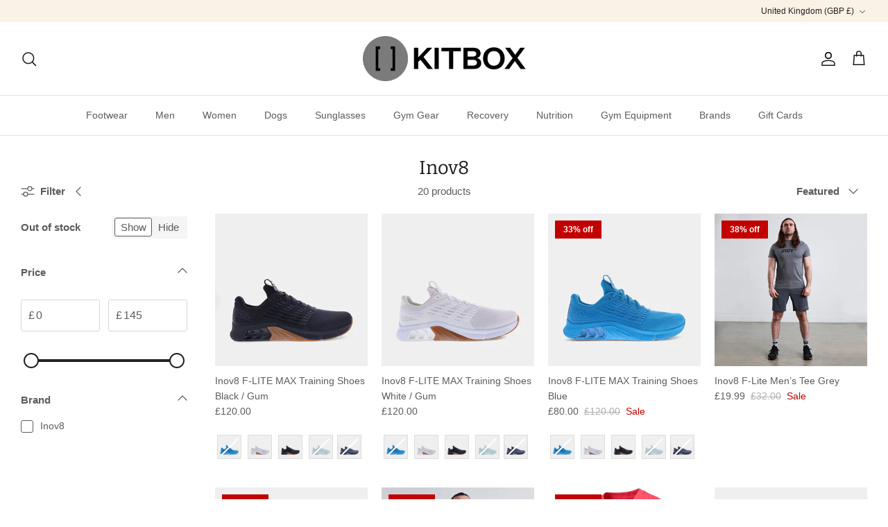

--- FILE ---
content_type: text/html; charset=utf-8
request_url: https://kitbox.co/collections/inov8
body_size: 53936
content:
<!DOCTYPE html><html lang="en" dir="ltr">
<head>
  <!-- Symmetry 6.0.3 -->

  <title>
    Inov8 Shoes &amp; Clothing | Functional Fitness Apparel &ndash; KITBOX
  </title>

  <meta charset="utf-8" />
<meta name="viewport" content="width=device-width,initial-scale=1.0" />
<meta http-equiv="X-UA-Compatible" content="IE=edge">

<link rel="preconnect" href="https://cdn.shopify.com" crossorigin>
<link rel="preconnect" href="https://fonts.shopify.com" crossorigin>
<link rel="preconnect" href="https://monorail-edge.shopifysvc.com"><link rel="preload" as="font" href="//kitbox.co/cdn/fonts/bitter/bitter_n4.0eb1d888c7dcf4b324dcc95156ce047a083f85f9.woff2" type="font/woff2" crossorigin><link rel="preload" as="font" href="//kitbox.co/cdn/fonts/trirong/trirong_n7.a33ed6536f9a7c6d7a9d0b52e1e13fd44f544eff.woff2" type="font/woff2" crossorigin><link rel="preload" href="//kitbox.co/cdn/shop/t/26/assets/vendor.min.js?v=11589511144441591071694856219" as="script">
<link rel="preload" href="//kitbox.co/cdn/shop/t/26/assets/theme.js?v=85417484044267405871694856219" as="script"><link rel="canonical" href="https://kitbox.co/collections/inov8" /><meta name="description" content="All Inov8 products are designed to be lightweight, minimal and functional. They give fitness athletes the confidence and freedom to perform hard - buy now">
<style>
    
    
    
    
    
    @font-face {
  font-family: Bitter;
  font-weight: 400;
  font-style: normal;
  font-display: fallback;
  src: url("//kitbox.co/cdn/fonts/bitter/bitter_n4.0eb1d888c7dcf4b324dcc95156ce047a083f85f9.woff2") format("woff2"),
       url("//kitbox.co/cdn/fonts/bitter/bitter_n4.c816fa70d91ea90e3facdf24d42f14fc862a7052.woff") format("woff");
}

    @font-face {
  font-family: Trirong;
  font-weight: 700;
  font-style: normal;
  font-display: fallback;
  src: url("//kitbox.co/cdn/fonts/trirong/trirong_n7.a33ed6536f9a7c6d7a9d0b52e1e13fd44f544eff.woff2") format("woff2"),
       url("//kitbox.co/cdn/fonts/trirong/trirong_n7.cdb88d0f8e5c427b393745c8cdeb8bc085cbacff.woff") format("woff");
}

    
    
  </style>

  <meta property="og:site_name" content="KITBOX">
<meta property="og:url" content="https://kitbox.co/collections/inov8">
<meta property="og:title" content="Inov8 Shoes &amp; Clothing | Functional Fitness Apparel">
<meta property="og:type" content="product.group">
<meta property="og:description" content="All Inov8 products are designed to be lightweight, minimal and functional. They give fitness athletes the confidence and freedom to perform hard - buy now"><meta property="og:image" content="http://kitbox.co/cdn/shop/files/KITBOX_PDF_NEW_LOGO_1200x1200.png?v=1674600019">
  <meta property="og:image:secure_url" content="https://kitbox.co/cdn/shop/files/KITBOX_PDF_NEW_LOGO_1200x1200.png?v=1674600019">
  <meta property="og:image:width" content="4124">
  <meta property="og:image:height" content="1138"><meta name="twitter:card" content="summary_large_image">
<meta name="twitter:title" content="Inov8 Shoes &amp; Clothing | Functional Fitness Apparel">
<meta name="twitter:description" content="All Inov8 products are designed to be lightweight, minimal and functional. They give fitness athletes the confidence and freedom to perform hard - buy now">


  <link href="//kitbox.co/cdn/shop/t/26/assets/styles.css?v=25621538688512776201759334235" rel="stylesheet" type="text/css" media="all" />
<script>
    window.theme = window.theme || {};
    theme.money_format_with_product_code_preference = "\u0026pound;{{amount}}";
    theme.money_format_with_cart_code_preference = "\u0026pound;{{amount}}";
    theme.money_format = "\u0026pound;{{amount}}";
    theme.strings = {
      previous: "Previous",
      next: "Next",
      addressError: "Error looking up that address",
      addressNoResults: "No results for that address",
      addressQueryLimit: "You have exceeded the Google API usage limit. Consider upgrading to a \u003ca href=\"https:\/\/developers.google.com\/maps\/premium\/usage-limits\"\u003ePremium Plan\u003c\/a\u003e.",
      authError: "There was a problem authenticating your Google Maps API Key.",
      icon_labels_left: "Left",
      icon_labels_right: "Right",
      icon_labels_down: "Down",
      icon_labels_close: "Close",
      icon_labels_plus: "Plus",
      imageSlider: "Image slider",
      cart_terms_confirmation: "You must agree to the terms and conditions before continuing.",
      cart_general_quantity_too_high: "You can only have [QUANTITY] in your cart",
      products_listing_from: "From",
      layout_live_search_see_all: "See all results",
      products_product_add_to_cart: "Add to Cart",
      products_variant_no_stock: "Sold out",
      products_variant_non_existent: "Unavailable",
      products_product_pick_a: "Pick a",
      general_navigation_menu_toggle_aria_label: "Toggle menu",
      general_accessibility_labels_close: "Close",
      products_product_added_to_cart: "Added to cart",
      general_quick_search_pages: "Pages",
      general_quick_search_no_results: "Sorry, we couldn\u0026#39;t find any results",
      collections_general_see_all_subcollections: "See all..."
    };
    theme.routes = {
      cart_url: '/cart',
      cart_add_url: '/cart/add.js',
      cart_update_url: '/cart/update.js',
      predictive_search_url: '/search/suggest'
    };
    theme.settings = {
      cart_type: "drawer",
      after_add_to_cart: "drawer",
      quickbuy_style: "button",
      avoid_orphans: true
    };
    document.documentElement.classList.add('js');
  </script>

  <script src="//kitbox.co/cdn/shop/t/26/assets/vendor.min.js?v=11589511144441591071694856219" defer="defer"></script>
  <script src="//kitbox.co/cdn/shop/t/26/assets/theme.js?v=85417484044267405871694856219" defer="defer"></script>

  <script>window.performance && window.performance.mark && window.performance.mark('shopify.content_for_header.start');</script><meta id="shopify-digital-wallet" name="shopify-digital-wallet" content="/2099894/digital_wallets/dialog">
<meta name="shopify-checkout-api-token" content="5d690ccbdb7ce57e5a3d550b64f1f3fa">
<meta id="in-context-paypal-metadata" data-shop-id="2099894" data-venmo-supported="false" data-environment="production" data-locale="en_US" data-paypal-v4="true" data-currency="GBP">
<link rel="alternate" type="application/atom+xml" title="Feed" href="/collections/inov8.atom" />
<link rel="alternate" hreflang="x-default" href="https://kitbox.co/collections/inov8">
<link rel="alternate" hreflang="en" href="https://kitbox.co/collections/inov8">
<link rel="alternate" hreflang="en-IM" href="https://kitbox.co/en-im/collections/inov8">
<link rel="alternate" type="application/json+oembed" href="https://kitbox.co/collections/inov8.oembed">
<script async="async" src="/checkouts/internal/preloads.js?locale=en-GB"></script>
<link rel="preconnect" href="https://shop.app" crossorigin="anonymous">
<script async="async" src="https://shop.app/checkouts/internal/preloads.js?locale=en-GB&shop_id=2099894" crossorigin="anonymous"></script>
<script id="apple-pay-shop-capabilities" type="application/json">{"shopId":2099894,"countryCode":"GB","currencyCode":"GBP","merchantCapabilities":["supports3DS"],"merchantId":"gid:\/\/shopify\/Shop\/2099894","merchantName":"KITBOX","requiredBillingContactFields":["postalAddress","email","phone"],"requiredShippingContactFields":["postalAddress","email","phone"],"shippingType":"shipping","supportedNetworks":["visa","maestro","masterCard","amex","discover","elo"],"total":{"type":"pending","label":"KITBOX","amount":"1.00"},"shopifyPaymentsEnabled":true,"supportsSubscriptions":true}</script>
<script id="shopify-features" type="application/json">{"accessToken":"5d690ccbdb7ce57e5a3d550b64f1f3fa","betas":["rich-media-storefront-analytics"],"domain":"kitbox.co","predictiveSearch":true,"shopId":2099894,"locale":"en"}</script>
<script>var Shopify = Shopify || {};
Shopify.shop = "gear-as-rx.myshopify.com";
Shopify.locale = "en";
Shopify.currency = {"active":"GBP","rate":"1.0"};
Shopify.country = "GB";
Shopify.theme = {"name":"Symmetry","id":133747605683,"schema_name":"Symmetry","schema_version":"6.0.3","theme_store_id":568,"role":"main"};
Shopify.theme.handle = "null";
Shopify.theme.style = {"id":null,"handle":null};
Shopify.cdnHost = "kitbox.co/cdn";
Shopify.routes = Shopify.routes || {};
Shopify.routes.root = "/";</script>
<script type="module">!function(o){(o.Shopify=o.Shopify||{}).modules=!0}(window);</script>
<script>!function(o){function n(){var o=[];function n(){o.push(Array.prototype.slice.apply(arguments))}return n.q=o,n}var t=o.Shopify=o.Shopify||{};t.loadFeatures=n(),t.autoloadFeatures=n()}(window);</script>
<script>
  window.ShopifyPay = window.ShopifyPay || {};
  window.ShopifyPay.apiHost = "shop.app\/pay";
  window.ShopifyPay.redirectState = null;
</script>
<script id="shop-js-analytics" type="application/json">{"pageType":"collection"}</script>
<script defer="defer" async type="module" src="//kitbox.co/cdn/shopifycloud/shop-js/modules/v2/client.init-shop-cart-sync_BN7fPSNr.en.esm.js"></script>
<script defer="defer" async type="module" src="//kitbox.co/cdn/shopifycloud/shop-js/modules/v2/chunk.common_Cbph3Kss.esm.js"></script>
<script defer="defer" async type="module" src="//kitbox.co/cdn/shopifycloud/shop-js/modules/v2/chunk.modal_DKumMAJ1.esm.js"></script>
<script type="module">
  await import("//kitbox.co/cdn/shopifycloud/shop-js/modules/v2/client.init-shop-cart-sync_BN7fPSNr.en.esm.js");
await import("//kitbox.co/cdn/shopifycloud/shop-js/modules/v2/chunk.common_Cbph3Kss.esm.js");
await import("//kitbox.co/cdn/shopifycloud/shop-js/modules/v2/chunk.modal_DKumMAJ1.esm.js");

  window.Shopify.SignInWithShop?.initShopCartSync?.({"fedCMEnabled":true,"windoidEnabled":true});

</script>
<script>
  window.Shopify = window.Shopify || {};
  if (!window.Shopify.featureAssets) window.Shopify.featureAssets = {};
  window.Shopify.featureAssets['shop-js'] = {"shop-cart-sync":["modules/v2/client.shop-cart-sync_CJVUk8Jm.en.esm.js","modules/v2/chunk.common_Cbph3Kss.esm.js","modules/v2/chunk.modal_DKumMAJ1.esm.js"],"init-fed-cm":["modules/v2/client.init-fed-cm_7Fvt41F4.en.esm.js","modules/v2/chunk.common_Cbph3Kss.esm.js","modules/v2/chunk.modal_DKumMAJ1.esm.js"],"init-shop-email-lookup-coordinator":["modules/v2/client.init-shop-email-lookup-coordinator_Cc088_bR.en.esm.js","modules/v2/chunk.common_Cbph3Kss.esm.js","modules/v2/chunk.modal_DKumMAJ1.esm.js"],"init-windoid":["modules/v2/client.init-windoid_hPopwJRj.en.esm.js","modules/v2/chunk.common_Cbph3Kss.esm.js","modules/v2/chunk.modal_DKumMAJ1.esm.js"],"shop-button":["modules/v2/client.shop-button_B0jaPSNF.en.esm.js","modules/v2/chunk.common_Cbph3Kss.esm.js","modules/v2/chunk.modal_DKumMAJ1.esm.js"],"shop-cash-offers":["modules/v2/client.shop-cash-offers_DPIskqss.en.esm.js","modules/v2/chunk.common_Cbph3Kss.esm.js","modules/v2/chunk.modal_DKumMAJ1.esm.js"],"shop-toast-manager":["modules/v2/client.shop-toast-manager_CK7RT69O.en.esm.js","modules/v2/chunk.common_Cbph3Kss.esm.js","modules/v2/chunk.modal_DKumMAJ1.esm.js"],"init-shop-cart-sync":["modules/v2/client.init-shop-cart-sync_BN7fPSNr.en.esm.js","modules/v2/chunk.common_Cbph3Kss.esm.js","modules/v2/chunk.modal_DKumMAJ1.esm.js"],"init-customer-accounts-sign-up":["modules/v2/client.init-customer-accounts-sign-up_CfPf4CXf.en.esm.js","modules/v2/client.shop-login-button_DeIztwXF.en.esm.js","modules/v2/chunk.common_Cbph3Kss.esm.js","modules/v2/chunk.modal_DKumMAJ1.esm.js"],"pay-button":["modules/v2/client.pay-button_CgIwFSYN.en.esm.js","modules/v2/chunk.common_Cbph3Kss.esm.js","modules/v2/chunk.modal_DKumMAJ1.esm.js"],"init-customer-accounts":["modules/v2/client.init-customer-accounts_DQ3x16JI.en.esm.js","modules/v2/client.shop-login-button_DeIztwXF.en.esm.js","modules/v2/chunk.common_Cbph3Kss.esm.js","modules/v2/chunk.modal_DKumMAJ1.esm.js"],"avatar":["modules/v2/client.avatar_BTnouDA3.en.esm.js"],"init-shop-for-new-customer-accounts":["modules/v2/client.init-shop-for-new-customer-accounts_CsZy_esa.en.esm.js","modules/v2/client.shop-login-button_DeIztwXF.en.esm.js","modules/v2/chunk.common_Cbph3Kss.esm.js","modules/v2/chunk.modal_DKumMAJ1.esm.js"],"shop-follow-button":["modules/v2/client.shop-follow-button_BRMJjgGd.en.esm.js","modules/v2/chunk.common_Cbph3Kss.esm.js","modules/v2/chunk.modal_DKumMAJ1.esm.js"],"checkout-modal":["modules/v2/client.checkout-modal_B9Drz_yf.en.esm.js","modules/v2/chunk.common_Cbph3Kss.esm.js","modules/v2/chunk.modal_DKumMAJ1.esm.js"],"shop-login-button":["modules/v2/client.shop-login-button_DeIztwXF.en.esm.js","modules/v2/chunk.common_Cbph3Kss.esm.js","modules/v2/chunk.modal_DKumMAJ1.esm.js"],"lead-capture":["modules/v2/client.lead-capture_DXYzFM3R.en.esm.js","modules/v2/chunk.common_Cbph3Kss.esm.js","modules/v2/chunk.modal_DKumMAJ1.esm.js"],"shop-login":["modules/v2/client.shop-login_CA5pJqmO.en.esm.js","modules/v2/chunk.common_Cbph3Kss.esm.js","modules/v2/chunk.modal_DKumMAJ1.esm.js"],"payment-terms":["modules/v2/client.payment-terms_BxzfvcZJ.en.esm.js","modules/v2/chunk.common_Cbph3Kss.esm.js","modules/v2/chunk.modal_DKumMAJ1.esm.js"]};
</script>
<script>(function() {
  var isLoaded = false;
  function asyncLoad() {
    if (isLoaded) return;
    isLoaded = true;
    var urls = ["\/\/s3.amazonaws.com\/booster-eu-cookie\/gear-as-rx.myshopify.com\/booster_eu_cookie.js?shop=gear-as-rx.myshopify.com","\/\/cdn.shopify.com\/proxy\/7ea0ffe78268838d24c6efd64dd945c13ad568f7aa83cdcdf2061190f67cbc03\/obscure-escarpment-2240.herokuapp.com\/js\/best_custom_product_options.js?shop=gear-as-rx.myshopify.com\u0026sp-cache-control=cHVibGljLCBtYXgtYWdlPTkwMA","https:\/\/gtmniddocks.herokuapp.com\/gtmniddocks.js?shop=gear-as-rx.myshopify.com","https:\/\/gtmfsstatic.getgoogletagmanager.com\/js\/gtmfsv2.js?shop=gear-as-rx.myshopify.com","https:\/\/cdn.nfcube.com\/instafeed-0e7d9a2f6e655be22e1849f9f600e911.js?shop=gear-as-rx.myshopify.com","https:\/\/static.klaviyo.com\/onsite\/js\/klaviyo.js?company_id=UVr4pz\u0026shop=gear-as-rx.myshopify.com","https:\/\/d3p29gcwgas9m8.cloudfront.net\/assets\/js\/index.js?shop=gear-as-rx.myshopify.com","https:\/\/s3.eu-west-1.amazonaws.com\/production-klarna-il-shopify-osm\/a6c5e37d3b587ca7438f15aa90b429b47085a035\/gear-as-rx.myshopify.com-1708595071377.js?shop=gear-as-rx.myshopify.com","https:\/\/cdn.salesfire.co.uk\/code\/390c2344-1146-4804-8e25-9ea0dbd25039.js?shop=gear-as-rx.myshopify.com"];
    for (var i = 0; i < urls.length; i++) {
      var s = document.createElement('script');
      s.type = 'text/javascript';
      s.async = true;
      s.src = urls[i];
      var x = document.getElementsByTagName('script')[0];
      x.parentNode.insertBefore(s, x);
    }
  };
  if(window.attachEvent) {
    window.attachEvent('onload', asyncLoad);
  } else {
    window.addEventListener('load', asyncLoad, false);
  }
})();</script>
<script id="__st">var __st={"a":2099894,"offset":0,"reqid":"3952dec3-77d3-4480-8a5e-44c32bcb8c61-1769910901","pageurl":"kitbox.co\/collections\/inov8","u":"69f59e12bb32","p":"collection","rtyp":"collection","rid":10407993};</script>
<script>window.ShopifyPaypalV4VisibilityTracking = true;</script>
<script id="captcha-bootstrap">!function(){'use strict';const t='contact',e='account',n='new_comment',o=[[t,t],['blogs',n],['comments',n],[t,'customer']],c=[[e,'customer_login'],[e,'guest_login'],[e,'recover_customer_password'],[e,'create_customer']],r=t=>t.map((([t,e])=>`form[action*='/${t}']:not([data-nocaptcha='true']) input[name='form_type'][value='${e}']`)).join(','),a=t=>()=>t?[...document.querySelectorAll(t)].map((t=>t.form)):[];function s(){const t=[...o],e=r(t);return a(e)}const i='password',u='form_key',d=['recaptcha-v3-token','g-recaptcha-response','h-captcha-response',i],f=()=>{try{return window.sessionStorage}catch{return}},m='__shopify_v',_=t=>t.elements[u];function p(t,e,n=!1){try{const o=window.sessionStorage,c=JSON.parse(o.getItem(e)),{data:r}=function(t){const{data:e,action:n}=t;return t[m]||n?{data:e,action:n}:{data:t,action:n}}(c);for(const[e,n]of Object.entries(r))t.elements[e]&&(t.elements[e].value=n);n&&o.removeItem(e)}catch(o){console.error('form repopulation failed',{error:o})}}const l='form_type',E='cptcha';function T(t){t.dataset[E]=!0}const w=window,h=w.document,L='Shopify',v='ce_forms',y='captcha';let A=!1;((t,e)=>{const n=(g='f06e6c50-85a8-45c8-87d0-21a2b65856fe',I='https://cdn.shopify.com/shopifycloud/storefront-forms-hcaptcha/ce_storefront_forms_captcha_hcaptcha.v1.5.2.iife.js',D={infoText:'Protected by hCaptcha',privacyText:'Privacy',termsText:'Terms'},(t,e,n)=>{const o=w[L][v],c=o.bindForm;if(c)return c(t,g,e,D).then(n);var r;o.q.push([[t,g,e,D],n]),r=I,A||(h.body.append(Object.assign(h.createElement('script'),{id:'captcha-provider',async:!0,src:r})),A=!0)});var g,I,D;w[L]=w[L]||{},w[L][v]=w[L][v]||{},w[L][v].q=[],w[L][y]=w[L][y]||{},w[L][y].protect=function(t,e){n(t,void 0,e),T(t)},Object.freeze(w[L][y]),function(t,e,n,w,h,L){const[v,y,A,g]=function(t,e,n){const i=e?o:[],u=t?c:[],d=[...i,...u],f=r(d),m=r(i),_=r(d.filter((([t,e])=>n.includes(e))));return[a(f),a(m),a(_),s()]}(w,h,L),I=t=>{const e=t.target;return e instanceof HTMLFormElement?e:e&&e.form},D=t=>v().includes(t);t.addEventListener('submit',(t=>{const e=I(t);if(!e)return;const n=D(e)&&!e.dataset.hcaptchaBound&&!e.dataset.recaptchaBound,o=_(e),c=g().includes(e)&&(!o||!o.value);(n||c)&&t.preventDefault(),c&&!n&&(function(t){try{if(!f())return;!function(t){const e=f();if(!e)return;const n=_(t);if(!n)return;const o=n.value;o&&e.removeItem(o)}(t);const e=Array.from(Array(32),(()=>Math.random().toString(36)[2])).join('');!function(t,e){_(t)||t.append(Object.assign(document.createElement('input'),{type:'hidden',name:u})),t.elements[u].value=e}(t,e),function(t,e){const n=f();if(!n)return;const o=[...t.querySelectorAll(`input[type='${i}']`)].map((({name:t})=>t)),c=[...d,...o],r={};for(const[a,s]of new FormData(t).entries())c.includes(a)||(r[a]=s);n.setItem(e,JSON.stringify({[m]:1,action:t.action,data:r}))}(t,e)}catch(e){console.error('failed to persist form',e)}}(e),e.submit())}));const S=(t,e)=>{t&&!t.dataset[E]&&(n(t,e.some((e=>e===t))),T(t))};for(const o of['focusin','change'])t.addEventListener(o,(t=>{const e=I(t);D(e)&&S(e,y())}));const B=e.get('form_key'),M=e.get(l),P=B&&M;t.addEventListener('DOMContentLoaded',(()=>{const t=y();if(P)for(const e of t)e.elements[l].value===M&&p(e,B);[...new Set([...A(),...v().filter((t=>'true'===t.dataset.shopifyCaptcha))])].forEach((e=>S(e,t)))}))}(h,new URLSearchParams(w.location.search),n,t,e,['guest_login'])})(!0,!0)}();</script>
<script integrity="sha256-4kQ18oKyAcykRKYeNunJcIwy7WH5gtpwJnB7kiuLZ1E=" data-source-attribution="shopify.loadfeatures" defer="defer" src="//kitbox.co/cdn/shopifycloud/storefront/assets/storefront/load_feature-a0a9edcb.js" crossorigin="anonymous"></script>
<script crossorigin="anonymous" defer="defer" src="//kitbox.co/cdn/shopifycloud/storefront/assets/shopify_pay/storefront-65b4c6d7.js?v=20250812"></script>
<script data-source-attribution="shopify.dynamic_checkout.dynamic.init">var Shopify=Shopify||{};Shopify.PaymentButton=Shopify.PaymentButton||{isStorefrontPortableWallets:!0,init:function(){window.Shopify.PaymentButton.init=function(){};var t=document.createElement("script");t.src="https://kitbox.co/cdn/shopifycloud/portable-wallets/latest/portable-wallets.en.js",t.type="module",document.head.appendChild(t)}};
</script>
<script data-source-attribution="shopify.dynamic_checkout.buyer_consent">
  function portableWalletsHideBuyerConsent(e){var t=document.getElementById("shopify-buyer-consent"),n=document.getElementById("shopify-subscription-policy-button");t&&n&&(t.classList.add("hidden"),t.setAttribute("aria-hidden","true"),n.removeEventListener("click",e))}function portableWalletsShowBuyerConsent(e){var t=document.getElementById("shopify-buyer-consent"),n=document.getElementById("shopify-subscription-policy-button");t&&n&&(t.classList.remove("hidden"),t.removeAttribute("aria-hidden"),n.addEventListener("click",e))}window.Shopify?.PaymentButton&&(window.Shopify.PaymentButton.hideBuyerConsent=portableWalletsHideBuyerConsent,window.Shopify.PaymentButton.showBuyerConsent=portableWalletsShowBuyerConsent);
</script>
<script data-source-attribution="shopify.dynamic_checkout.cart.bootstrap">document.addEventListener("DOMContentLoaded",(function(){function t(){return document.querySelector("shopify-accelerated-checkout-cart, shopify-accelerated-checkout")}if(t())Shopify.PaymentButton.init();else{new MutationObserver((function(e,n){t()&&(Shopify.PaymentButton.init(),n.disconnect())})).observe(document.body,{childList:!0,subtree:!0})}}));
</script>
<link id="shopify-accelerated-checkout-styles" rel="stylesheet" media="screen" href="https://kitbox.co/cdn/shopifycloud/portable-wallets/latest/accelerated-checkout-backwards-compat.css" crossorigin="anonymous">
<style id="shopify-accelerated-checkout-cart">
        #shopify-buyer-consent {
  margin-top: 1em;
  display: inline-block;
  width: 100%;
}

#shopify-buyer-consent.hidden {
  display: none;
}

#shopify-subscription-policy-button {
  background: none;
  border: none;
  padding: 0;
  text-decoration: underline;
  font-size: inherit;
  cursor: pointer;
}

#shopify-subscription-policy-button::before {
  box-shadow: none;
}

      </style>

<script>window.performance && window.performance.mark && window.performance.mark('shopify.content_for_header.end');</script>

  <!-- Zenstores Convert Styles -->
  <link rel="stylesheet" href="https://zen-convert-product-page-embed.s3.eu-west-1.amazonaws.com/default.css" type="text/css">
<!-- BEGIN app block: shopify://apps/vo-product-options/blocks/embed-block/430cbd7b-bd20-4c16-ba41-db6f4c645164 --><script>var bcpo_product=null;   var bcpo_settings=bcpo_settings || {"shop_currency":"GBP","money_format2":"&pound;{{amount}} GBP","money_format_without_currency":"&pound;{{amount}}"};var inventory_quantity = [];if(bcpo_product) { for (var i = 0; i < bcpo_product.variants.length; i += 1) { bcpo_product.variants[i].inventory_quantity = inventory_quantity[i]; }}window.bcpo = window.bcpo || {}; bcpo.cart = {"note":null,"attributes":{},"original_total_price":0,"total_price":0,"total_discount":0,"total_weight":0.0,"item_count":0,"items":[],"requires_shipping":false,"currency":"GBP","items_subtotal_price":0,"cart_level_discount_applications":[],"checkout_charge_amount":0}; bcpo.ogFormData = FormData; bcpo.money_with_currency_format = "\u0026pound;{{amount}} GBP";bcpo.money_format = "\u0026pound;{{amount}}"; if (bcpo_settings) { bcpo_settings.shop_currency = "GBP";} else { var bcpo_settings = {shop_currency: "GBP" }; }</script>


<!-- END app block --><!-- BEGIN app block: shopify://apps/swatch-king/blocks/variant-swatch-king/0850b1e4-ba30-4a0d-a8f4-f9a939276d7d -->


















































  <script>
    window.vsk_data = function(){
      return {
        "block_collection_settings": {"alignment":"left","enable":true,"swatch_location":"After image","switch_on_hover":true,"preselect_variant":false,"current_template":"collection"},
        "currency": "GBP",
        "currency_symbol": "£",
        "primary_locale": "en",
        "localized_string": {},
        "app_setting_styles": {"products_swatch_presentation":{"slide_left_button_svg":"","slide_right_button_svg":""},"collections_swatch_presentation":{"minified":false,"minified_products":false,"minified_template":"+{count}","slide_left_button_svg":"","minified_display_count":[3,6],"slide_right_button_svg":""}},
        "app_setting": {"display_logs":false,"default_preset":1038219,"pre_hide_strategy":"hide-all-theme-selectors","swatch_url_source":"cdn","product_data_source":"storefront","data_url_source":"cdn","new_script":true},
        "app_setting_config": {"app_execution_strategy":"all","collections_options_disabled":null,"default_swatch_image":"none","do_not_select_an_option":{"text":"Select a {{ option_name }}","status":true,"control_add_to_cart":true,"allow_virtual_trigger":true,"make_a_selection_text":"Select a {{ option_name }}"},"history_free_group_navigation":false,"notranslate":false,"products_options_disabled":null,"size_chart":{"type":"theme","labels":"size,sizes,taille,größe,tamanho,tamaño,koko,サイズ","position":"right","size_chart_app":"","size_chart_app_css":"","size_chart_app_selector":""},"session_storage_timeout_seconds":60,"enable_swatch":{"cart":{"enable_on_cart_product_grid":true,"enable_on_cart_featured_product":true},"home":{"enable_on_home_product_grid":true,"enable_on_home_featured_product":true},"pages":{"enable_on_custom_product_grid":true,"enable_on_custom_featured_product":true},"article":{"enable_on_article_product_grid":true,"enable_on_article_featured_product":true},"products":{"enable_on_main_product":true,"enable_on_product_grid":true},"collections":{"enable_on_collection_quick_view":true,"enable_on_collection_product_grid":true},"list_collections":{"enable_on_list_collection_quick_view":true,"enable_on_list_collection_product_grid":true}},"product_template":{"group_swatches":true,"variant_swatches":true},"product_batch_size":250,"use_optimized_urls":true,"enable_error_tracking":true,"enable_event_tracking":false,"preset_badge":{"order":[{"name":"sold_out","order":0},{"name":"sale","order":1},{"name":"new","order":2}],"new_badge_text":"NEW","new_badge_color":"#FFFFFF","sale_badge_text":"SALE","sale_badge_color":"#FFFFFF","new_badge_bg_color":"#121212D1","sale_badge_bg_color":"#D91C01D1","sold_out_badge_text":"SOLD OUT","sold_out_badge_color":"#FFFFFF","new_show_when_all_same":false,"sale_show_when_all_same":false,"sold_out_badge_bg_color":"#BBBBBBD1","new_product_max_duration":90,"sold_out_show_when_all_same":true,"min_price_diff_for_sale_badge":5}},
        "theme_settings_map": {"32056574016":309209,"32056606784":309209,"32063848512":309209,"32061947968":309209,"32064077888":309209,"32084033600":309209,"42703749217":309209,"42703781985":309209,"42708271201":309209,"77699743841":309209,"82525061217":309209,"115543408819":309209,"120100094131":309209,"183923921":309209,"132622188723":309210,"32055361600":309212,"116102955187":309209,"133747605683":309211,"133874974899":309211,"32055656512":309209},
        "theme_settings": {"309209":{"id":309209,"configurations":{"products":{"theme_type":"dawn","swatch_root":{"position":"before","selector":".option-selectors, .form.product-purchase-form","groups_selector":"","section_selector":".section-product-template, .featured-product-section, .quickbuy-container","secondary_position":"","secondary_selector":"","use_section_as_root":true},"option_selectors":".option-selectors select","selectors_to_hide":[".option-selectors"],"json_data_selector":"","add_to_cart_selector":"[name=\"add\"]","custom_button_params":{"data":[{"value_attribute":"data-value","option_attribute":"data-name"}],"selected_selector":".active"},"option_index_attributes":["data-index","data-option-position","data-object","data-product-option","data-option-index","name"],"add_to_cart_text_selector":".button-text","selectors_to_hide_override":"","add_to_cart_enabled_classes":"","add_to_cart_disabled_classes":""},"collections":{"grid_updates":[{"name":"Sale badge","template":"\u003cspan class=\"product-label product-label--sale” {{display_on_sale}} {{display_on_available}}\u003e\n\u003cspan\u003eSave {{percentage_difference}}%\u003c\/span\u003e\u003c\/span\u003e","display_position":"bottom","display_selector":".product-block__inner","element_selector":".product-label--sale"},{"name":"Sold out badge","template":"\u003cspan class=\"product-label product-label--soldout\" {{display_on_sold_out}}\u003e\n\u003cspan\u003eSold Out\u003c\/span\u003e\u003c\/span\u003e","display_position":"bottom","display_selector":".product-block__inner","element_selector":".product-label--soldout"},{"name":"price","template":"\u003cspan class=\"amount theme-money\"\u003e{{price_with_format}}\u003c\/span\u003e\n\u003cdel\u003e\u003cspan class=\"theme-money\" {{display_on_sale}}\u003e{{compare_at_price_with_format}}\u003c\/span\u003e\u003c\/del\u003e","display_position":"replace","display_selector":".product-grid .product-block:not(.product-block--flex-spacer) .price","element_selector":""}],"data_selectors":{"url":"a","title":"a.title","attributes":[],"form_input":"[name=\"id\"]","featured_image":".image__primary img","secondary_image":".image__secondary img"},"attribute_updates":[{"selector":null,"template":null,"attribute":null}],"selectors_to_hide":["div.swatch-options"],"json_data_selector":"[sa-swatch-json]","swatch_root_selector":".product-grid .product-block:not(.product-block--flex-spacer)","swatch_display_options":[{"label":"After image","position":"after","selector":".product-block__inner .image"},{"label":"After title","position":"after","selector":"a.title"},{"label":"After price","position":"after","selector":".product-block__title-price"}]}},"settings":{"products":{"handleize":false,"init_deferred":false,"label_split_symbol":"-","size_chart_selector":"span.size-chart-container","persist_group_variant":true,"hide_single_value_option":"none"},"collections":{"layer_index":12,"display_label":false,"continuous_lookup":3000,"json_data_from_api":true,"label_split_symbol":"-","price_trailing_zeroes":false,"hide_single_value_option":"none"}},"custom_scripts":[],"custom_css":".swatch-size-chart{float:right!important;}","theme_store_ids":[732],"schema_theme_names":["Canopy","Canopy Theme"],"pre_hide_css_code":null},"309209":{"id":309209,"configurations":{"products":{"theme_type":"dawn","swatch_root":{"position":"before","selector":".option-selectors, .form.product-purchase-form","groups_selector":"","section_selector":".section-product-template, .featured-product-section, .quickbuy-container","secondary_position":"","secondary_selector":"","use_section_as_root":true},"option_selectors":".option-selectors select","selectors_to_hide":[".option-selectors"],"json_data_selector":"","add_to_cart_selector":"[name=\"add\"]","custom_button_params":{"data":[{"value_attribute":"data-value","option_attribute":"data-name"}],"selected_selector":".active"},"option_index_attributes":["data-index","data-option-position","data-object","data-product-option","data-option-index","name"],"add_to_cart_text_selector":".button-text","selectors_to_hide_override":"","add_to_cart_enabled_classes":"","add_to_cart_disabled_classes":""},"collections":{"grid_updates":[{"name":"Sale badge","template":"\u003cspan class=\"product-label product-label--sale” {{display_on_sale}} {{display_on_available}}\u003e\n\u003cspan\u003eSave {{percentage_difference}}%\u003c\/span\u003e\u003c\/span\u003e","display_position":"bottom","display_selector":".product-block__inner","element_selector":".product-label--sale"},{"name":"Sold out badge","template":"\u003cspan class=\"product-label product-label--soldout\" {{display_on_sold_out}}\u003e\n\u003cspan\u003eSold Out\u003c\/span\u003e\u003c\/span\u003e","display_position":"bottom","display_selector":".product-block__inner","element_selector":".product-label--soldout"},{"name":"price","template":"\u003cspan class=\"amount theme-money\"\u003e{{price_with_format}}\u003c\/span\u003e\n\u003cdel\u003e\u003cspan class=\"theme-money\" {{display_on_sale}}\u003e{{compare_at_price_with_format}}\u003c\/span\u003e\u003c\/del\u003e","display_position":"replace","display_selector":".product-grid .product-block:not(.product-block--flex-spacer) .price","element_selector":""}],"data_selectors":{"url":"a","title":"a.title","attributes":[],"form_input":"[name=\"id\"]","featured_image":".image__primary img","secondary_image":".image__secondary img"},"attribute_updates":[{"selector":null,"template":null,"attribute":null}],"selectors_to_hide":["div.swatch-options"],"json_data_selector":"[sa-swatch-json]","swatch_root_selector":".product-grid .product-block:not(.product-block--flex-spacer)","swatch_display_options":[{"label":"After image","position":"after","selector":".product-block__inner .image"},{"label":"After title","position":"after","selector":"a.title"},{"label":"After price","position":"after","selector":".product-block__title-price"}]}},"settings":{"products":{"handleize":false,"init_deferred":false,"label_split_symbol":"-","size_chart_selector":"span.size-chart-container","persist_group_variant":true,"hide_single_value_option":"none"},"collections":{"layer_index":12,"display_label":false,"continuous_lookup":3000,"json_data_from_api":true,"label_split_symbol":"-","price_trailing_zeroes":false,"hide_single_value_option":"none"}},"custom_scripts":[],"custom_css":".swatch-size-chart{float:right!important;}","theme_store_ids":[732],"schema_theme_names":["Canopy","Canopy Theme"],"pre_hide_css_code":null},"309209":{"id":309209,"configurations":{"products":{"theme_type":"dawn","swatch_root":{"position":"before","selector":".option-selectors, .form.product-purchase-form","groups_selector":"","section_selector":".section-product-template, .featured-product-section, .quickbuy-container","secondary_position":"","secondary_selector":"","use_section_as_root":true},"option_selectors":".option-selectors select","selectors_to_hide":[".option-selectors"],"json_data_selector":"","add_to_cart_selector":"[name=\"add\"]","custom_button_params":{"data":[{"value_attribute":"data-value","option_attribute":"data-name"}],"selected_selector":".active"},"option_index_attributes":["data-index","data-option-position","data-object","data-product-option","data-option-index","name"],"add_to_cart_text_selector":".button-text","selectors_to_hide_override":"","add_to_cart_enabled_classes":"","add_to_cart_disabled_classes":""},"collections":{"grid_updates":[{"name":"Sale badge","template":"\u003cspan class=\"product-label product-label--sale” {{display_on_sale}} {{display_on_available}}\u003e\n\u003cspan\u003eSave {{percentage_difference}}%\u003c\/span\u003e\u003c\/span\u003e","display_position":"bottom","display_selector":".product-block__inner","element_selector":".product-label--sale"},{"name":"Sold out badge","template":"\u003cspan class=\"product-label product-label--soldout\" {{display_on_sold_out}}\u003e\n\u003cspan\u003eSold Out\u003c\/span\u003e\u003c\/span\u003e","display_position":"bottom","display_selector":".product-block__inner","element_selector":".product-label--soldout"},{"name":"price","template":"\u003cspan class=\"amount theme-money\"\u003e{{price_with_format}}\u003c\/span\u003e\n\u003cdel\u003e\u003cspan class=\"theme-money\" {{display_on_sale}}\u003e{{compare_at_price_with_format}}\u003c\/span\u003e\u003c\/del\u003e","display_position":"replace","display_selector":".product-grid .product-block:not(.product-block--flex-spacer) .price","element_selector":""}],"data_selectors":{"url":"a","title":"a.title","attributes":[],"form_input":"[name=\"id\"]","featured_image":".image__primary img","secondary_image":".image__secondary img"},"attribute_updates":[{"selector":null,"template":null,"attribute":null}],"selectors_to_hide":["div.swatch-options"],"json_data_selector":"[sa-swatch-json]","swatch_root_selector":".product-grid .product-block:not(.product-block--flex-spacer)","swatch_display_options":[{"label":"After image","position":"after","selector":".product-block__inner .image"},{"label":"After title","position":"after","selector":"a.title"},{"label":"After price","position":"after","selector":".product-block__title-price"}]}},"settings":{"products":{"handleize":false,"init_deferred":false,"label_split_symbol":"-","size_chart_selector":"span.size-chart-container","persist_group_variant":true,"hide_single_value_option":"none"},"collections":{"layer_index":12,"display_label":false,"continuous_lookup":3000,"json_data_from_api":true,"label_split_symbol":"-","price_trailing_zeroes":false,"hide_single_value_option":"none"}},"custom_scripts":[],"custom_css":".swatch-size-chart{float:right!important;}","theme_store_ids":[732],"schema_theme_names":["Canopy","Canopy Theme"],"pre_hide_css_code":null},"309209":{"id":309209,"configurations":{"products":{"theme_type":"dawn","swatch_root":{"position":"before","selector":".option-selectors, .form.product-purchase-form","groups_selector":"","section_selector":".section-product-template, .featured-product-section, .quickbuy-container","secondary_position":"","secondary_selector":"","use_section_as_root":true},"option_selectors":".option-selectors select","selectors_to_hide":[".option-selectors"],"json_data_selector":"","add_to_cart_selector":"[name=\"add\"]","custom_button_params":{"data":[{"value_attribute":"data-value","option_attribute":"data-name"}],"selected_selector":".active"},"option_index_attributes":["data-index","data-option-position","data-object","data-product-option","data-option-index","name"],"add_to_cart_text_selector":".button-text","selectors_to_hide_override":"","add_to_cart_enabled_classes":"","add_to_cart_disabled_classes":""},"collections":{"grid_updates":[{"name":"Sale badge","template":"\u003cspan class=\"product-label product-label--sale” {{display_on_sale}} {{display_on_available}}\u003e\n\u003cspan\u003eSave {{percentage_difference}}%\u003c\/span\u003e\u003c\/span\u003e","display_position":"bottom","display_selector":".product-block__inner","element_selector":".product-label--sale"},{"name":"Sold out badge","template":"\u003cspan class=\"product-label product-label--soldout\" {{display_on_sold_out}}\u003e\n\u003cspan\u003eSold Out\u003c\/span\u003e\u003c\/span\u003e","display_position":"bottom","display_selector":".product-block__inner","element_selector":".product-label--soldout"},{"name":"price","template":"\u003cspan class=\"amount theme-money\"\u003e{{price_with_format}}\u003c\/span\u003e\n\u003cdel\u003e\u003cspan class=\"theme-money\" {{display_on_sale}}\u003e{{compare_at_price_with_format}}\u003c\/span\u003e\u003c\/del\u003e","display_position":"replace","display_selector":".product-grid .product-block:not(.product-block--flex-spacer) .price","element_selector":""}],"data_selectors":{"url":"a","title":"a.title","attributes":[],"form_input":"[name=\"id\"]","featured_image":".image__primary img","secondary_image":".image__secondary img"},"attribute_updates":[{"selector":null,"template":null,"attribute":null}],"selectors_to_hide":["div.swatch-options"],"json_data_selector":"[sa-swatch-json]","swatch_root_selector":".product-grid .product-block:not(.product-block--flex-spacer)","swatch_display_options":[{"label":"After image","position":"after","selector":".product-block__inner .image"},{"label":"After title","position":"after","selector":"a.title"},{"label":"After price","position":"after","selector":".product-block__title-price"}]}},"settings":{"products":{"handleize":false,"init_deferred":false,"label_split_symbol":"-","size_chart_selector":"span.size-chart-container","persist_group_variant":true,"hide_single_value_option":"none"},"collections":{"layer_index":12,"display_label":false,"continuous_lookup":3000,"json_data_from_api":true,"label_split_symbol":"-","price_trailing_zeroes":false,"hide_single_value_option":"none"}},"custom_scripts":[],"custom_css":".swatch-size-chart{float:right!important;}","theme_store_ids":[732],"schema_theme_names":["Canopy","Canopy Theme"],"pre_hide_css_code":null},"309209":{"id":309209,"configurations":{"products":{"theme_type":"dawn","swatch_root":{"position":"before","selector":".option-selectors, .form.product-purchase-form","groups_selector":"","section_selector":".section-product-template, .featured-product-section, .quickbuy-container","secondary_position":"","secondary_selector":"","use_section_as_root":true},"option_selectors":".option-selectors select","selectors_to_hide":[".option-selectors"],"json_data_selector":"","add_to_cart_selector":"[name=\"add\"]","custom_button_params":{"data":[{"value_attribute":"data-value","option_attribute":"data-name"}],"selected_selector":".active"},"option_index_attributes":["data-index","data-option-position","data-object","data-product-option","data-option-index","name"],"add_to_cart_text_selector":".button-text","selectors_to_hide_override":"","add_to_cart_enabled_classes":"","add_to_cart_disabled_classes":""},"collections":{"grid_updates":[{"name":"Sale badge","template":"\u003cspan class=\"product-label product-label--sale” {{display_on_sale}} {{display_on_available}}\u003e\n\u003cspan\u003eSave {{percentage_difference}}%\u003c\/span\u003e\u003c\/span\u003e","display_position":"bottom","display_selector":".product-block__inner","element_selector":".product-label--sale"},{"name":"Sold out badge","template":"\u003cspan class=\"product-label product-label--soldout\" {{display_on_sold_out}}\u003e\n\u003cspan\u003eSold Out\u003c\/span\u003e\u003c\/span\u003e","display_position":"bottom","display_selector":".product-block__inner","element_selector":".product-label--soldout"},{"name":"price","template":"\u003cspan class=\"amount theme-money\"\u003e{{price_with_format}}\u003c\/span\u003e\n\u003cdel\u003e\u003cspan class=\"theme-money\" {{display_on_sale}}\u003e{{compare_at_price_with_format}}\u003c\/span\u003e\u003c\/del\u003e","display_position":"replace","display_selector":".product-grid .product-block:not(.product-block--flex-spacer) .price","element_selector":""}],"data_selectors":{"url":"a","title":"a.title","attributes":[],"form_input":"[name=\"id\"]","featured_image":".image__primary img","secondary_image":".image__secondary img"},"attribute_updates":[{"selector":null,"template":null,"attribute":null}],"selectors_to_hide":["div.swatch-options"],"json_data_selector":"[sa-swatch-json]","swatch_root_selector":".product-grid .product-block:not(.product-block--flex-spacer)","swatch_display_options":[{"label":"After image","position":"after","selector":".product-block__inner .image"},{"label":"After title","position":"after","selector":"a.title"},{"label":"After price","position":"after","selector":".product-block__title-price"}]}},"settings":{"products":{"handleize":false,"init_deferred":false,"label_split_symbol":"-","size_chart_selector":"span.size-chart-container","persist_group_variant":true,"hide_single_value_option":"none"},"collections":{"layer_index":12,"display_label":false,"continuous_lookup":3000,"json_data_from_api":true,"label_split_symbol":"-","price_trailing_zeroes":false,"hide_single_value_option":"none"}},"custom_scripts":[],"custom_css":".swatch-size-chart{float:right!important;}","theme_store_ids":[732],"schema_theme_names":["Canopy","Canopy Theme"],"pre_hide_css_code":null},"309209":{"id":309209,"configurations":{"products":{"theme_type":"dawn","swatch_root":{"position":"before","selector":".option-selectors, .form.product-purchase-form","groups_selector":"","section_selector":".section-product-template, .featured-product-section, .quickbuy-container","secondary_position":"","secondary_selector":"","use_section_as_root":true},"option_selectors":".option-selectors select","selectors_to_hide":[".option-selectors"],"json_data_selector":"","add_to_cart_selector":"[name=\"add\"]","custom_button_params":{"data":[{"value_attribute":"data-value","option_attribute":"data-name"}],"selected_selector":".active"},"option_index_attributes":["data-index","data-option-position","data-object","data-product-option","data-option-index","name"],"add_to_cart_text_selector":".button-text","selectors_to_hide_override":"","add_to_cart_enabled_classes":"","add_to_cart_disabled_classes":""},"collections":{"grid_updates":[{"name":"Sale badge","template":"\u003cspan class=\"product-label product-label--sale” {{display_on_sale}} {{display_on_available}}\u003e\n\u003cspan\u003eSave {{percentage_difference}}%\u003c\/span\u003e\u003c\/span\u003e","display_position":"bottom","display_selector":".product-block__inner","element_selector":".product-label--sale"},{"name":"Sold out badge","template":"\u003cspan class=\"product-label product-label--soldout\" {{display_on_sold_out}}\u003e\n\u003cspan\u003eSold Out\u003c\/span\u003e\u003c\/span\u003e","display_position":"bottom","display_selector":".product-block__inner","element_selector":".product-label--soldout"},{"name":"price","template":"\u003cspan class=\"amount theme-money\"\u003e{{price_with_format}}\u003c\/span\u003e\n\u003cdel\u003e\u003cspan class=\"theme-money\" {{display_on_sale}}\u003e{{compare_at_price_with_format}}\u003c\/span\u003e\u003c\/del\u003e","display_position":"replace","display_selector":".product-grid .product-block:not(.product-block--flex-spacer) .price","element_selector":""}],"data_selectors":{"url":"a","title":"a.title","attributes":[],"form_input":"[name=\"id\"]","featured_image":".image__primary img","secondary_image":".image__secondary img"},"attribute_updates":[{"selector":null,"template":null,"attribute":null}],"selectors_to_hide":["div.swatch-options"],"json_data_selector":"[sa-swatch-json]","swatch_root_selector":".product-grid .product-block:not(.product-block--flex-spacer)","swatch_display_options":[{"label":"After image","position":"after","selector":".product-block__inner .image"},{"label":"After title","position":"after","selector":"a.title"},{"label":"After price","position":"after","selector":".product-block__title-price"}]}},"settings":{"products":{"handleize":false,"init_deferred":false,"label_split_symbol":"-","size_chart_selector":"span.size-chart-container","persist_group_variant":true,"hide_single_value_option":"none"},"collections":{"layer_index":12,"display_label":false,"continuous_lookup":3000,"json_data_from_api":true,"label_split_symbol":"-","price_trailing_zeroes":false,"hide_single_value_option":"none"}},"custom_scripts":[],"custom_css":".swatch-size-chart{float:right!important;}","theme_store_ids":[732],"schema_theme_names":["Canopy","Canopy Theme"],"pre_hide_css_code":null},"309209":{"id":309209,"configurations":{"products":{"theme_type":"dawn","swatch_root":{"position":"before","selector":".option-selectors, .form.product-purchase-form","groups_selector":"","section_selector":".section-product-template, .featured-product-section, .quickbuy-container","secondary_position":"","secondary_selector":"","use_section_as_root":true},"option_selectors":".option-selectors select","selectors_to_hide":[".option-selectors"],"json_data_selector":"","add_to_cart_selector":"[name=\"add\"]","custom_button_params":{"data":[{"value_attribute":"data-value","option_attribute":"data-name"}],"selected_selector":".active"},"option_index_attributes":["data-index","data-option-position","data-object","data-product-option","data-option-index","name"],"add_to_cart_text_selector":".button-text","selectors_to_hide_override":"","add_to_cart_enabled_classes":"","add_to_cart_disabled_classes":""},"collections":{"grid_updates":[{"name":"Sale badge","template":"\u003cspan class=\"product-label product-label--sale” {{display_on_sale}} {{display_on_available}}\u003e\n\u003cspan\u003eSave {{percentage_difference}}%\u003c\/span\u003e\u003c\/span\u003e","display_position":"bottom","display_selector":".product-block__inner","element_selector":".product-label--sale"},{"name":"Sold out badge","template":"\u003cspan class=\"product-label product-label--soldout\" {{display_on_sold_out}}\u003e\n\u003cspan\u003eSold Out\u003c\/span\u003e\u003c\/span\u003e","display_position":"bottom","display_selector":".product-block__inner","element_selector":".product-label--soldout"},{"name":"price","template":"\u003cspan class=\"amount theme-money\"\u003e{{price_with_format}}\u003c\/span\u003e\n\u003cdel\u003e\u003cspan class=\"theme-money\" {{display_on_sale}}\u003e{{compare_at_price_with_format}}\u003c\/span\u003e\u003c\/del\u003e","display_position":"replace","display_selector":".product-grid .product-block:not(.product-block--flex-spacer) .price","element_selector":""}],"data_selectors":{"url":"a","title":"a.title","attributes":[],"form_input":"[name=\"id\"]","featured_image":".image__primary img","secondary_image":".image__secondary img"},"attribute_updates":[{"selector":null,"template":null,"attribute":null}],"selectors_to_hide":["div.swatch-options"],"json_data_selector":"[sa-swatch-json]","swatch_root_selector":".product-grid .product-block:not(.product-block--flex-spacer)","swatch_display_options":[{"label":"After image","position":"after","selector":".product-block__inner .image"},{"label":"After title","position":"after","selector":"a.title"},{"label":"After price","position":"after","selector":".product-block__title-price"}]}},"settings":{"products":{"handleize":false,"init_deferred":false,"label_split_symbol":"-","size_chart_selector":"span.size-chart-container","persist_group_variant":true,"hide_single_value_option":"none"},"collections":{"layer_index":12,"display_label":false,"continuous_lookup":3000,"json_data_from_api":true,"label_split_symbol":"-","price_trailing_zeroes":false,"hide_single_value_option":"none"}},"custom_scripts":[],"custom_css":".swatch-size-chart{float:right!important;}","theme_store_ids":[732],"schema_theme_names":["Canopy","Canopy Theme"],"pre_hide_css_code":null},"309209":{"id":309209,"configurations":{"products":{"theme_type":"dawn","swatch_root":{"position":"before","selector":".option-selectors, .form.product-purchase-form","groups_selector":"","section_selector":".section-product-template, .featured-product-section, .quickbuy-container","secondary_position":"","secondary_selector":"","use_section_as_root":true},"option_selectors":".option-selectors select","selectors_to_hide":[".option-selectors"],"json_data_selector":"","add_to_cart_selector":"[name=\"add\"]","custom_button_params":{"data":[{"value_attribute":"data-value","option_attribute":"data-name"}],"selected_selector":".active"},"option_index_attributes":["data-index","data-option-position","data-object","data-product-option","data-option-index","name"],"add_to_cart_text_selector":".button-text","selectors_to_hide_override":"","add_to_cart_enabled_classes":"","add_to_cart_disabled_classes":""},"collections":{"grid_updates":[{"name":"Sale badge","template":"\u003cspan class=\"product-label product-label--sale” {{display_on_sale}} {{display_on_available}}\u003e\n\u003cspan\u003eSave {{percentage_difference}}%\u003c\/span\u003e\u003c\/span\u003e","display_position":"bottom","display_selector":".product-block__inner","element_selector":".product-label--sale"},{"name":"Sold out badge","template":"\u003cspan class=\"product-label product-label--soldout\" {{display_on_sold_out}}\u003e\n\u003cspan\u003eSold Out\u003c\/span\u003e\u003c\/span\u003e","display_position":"bottom","display_selector":".product-block__inner","element_selector":".product-label--soldout"},{"name":"price","template":"\u003cspan class=\"amount theme-money\"\u003e{{price_with_format}}\u003c\/span\u003e\n\u003cdel\u003e\u003cspan class=\"theme-money\" {{display_on_sale}}\u003e{{compare_at_price_with_format}}\u003c\/span\u003e\u003c\/del\u003e","display_position":"replace","display_selector":".product-grid .product-block:not(.product-block--flex-spacer) .price","element_selector":""}],"data_selectors":{"url":"a","title":"a.title","attributes":[],"form_input":"[name=\"id\"]","featured_image":".image__primary img","secondary_image":".image__secondary img"},"attribute_updates":[{"selector":null,"template":null,"attribute":null}],"selectors_to_hide":["div.swatch-options"],"json_data_selector":"[sa-swatch-json]","swatch_root_selector":".product-grid .product-block:not(.product-block--flex-spacer)","swatch_display_options":[{"label":"After image","position":"after","selector":".product-block__inner .image"},{"label":"After title","position":"after","selector":"a.title"},{"label":"After price","position":"after","selector":".product-block__title-price"}]}},"settings":{"products":{"handleize":false,"init_deferred":false,"label_split_symbol":"-","size_chart_selector":"span.size-chart-container","persist_group_variant":true,"hide_single_value_option":"none"},"collections":{"layer_index":12,"display_label":false,"continuous_lookup":3000,"json_data_from_api":true,"label_split_symbol":"-","price_trailing_zeroes":false,"hide_single_value_option":"none"}},"custom_scripts":[],"custom_css":".swatch-size-chart{float:right!important;}","theme_store_ids":[732],"schema_theme_names":["Canopy","Canopy Theme"],"pre_hide_css_code":null},"309209":{"id":309209,"configurations":{"products":{"theme_type":"dawn","swatch_root":{"position":"before","selector":".option-selectors, .form.product-purchase-form","groups_selector":"","section_selector":".section-product-template, .featured-product-section, .quickbuy-container","secondary_position":"","secondary_selector":"","use_section_as_root":true},"option_selectors":".option-selectors select","selectors_to_hide":[".option-selectors"],"json_data_selector":"","add_to_cart_selector":"[name=\"add\"]","custom_button_params":{"data":[{"value_attribute":"data-value","option_attribute":"data-name"}],"selected_selector":".active"},"option_index_attributes":["data-index","data-option-position","data-object","data-product-option","data-option-index","name"],"add_to_cart_text_selector":".button-text","selectors_to_hide_override":"","add_to_cart_enabled_classes":"","add_to_cart_disabled_classes":""},"collections":{"grid_updates":[{"name":"Sale badge","template":"\u003cspan class=\"product-label product-label--sale” {{display_on_sale}} {{display_on_available}}\u003e\n\u003cspan\u003eSave {{percentage_difference}}%\u003c\/span\u003e\u003c\/span\u003e","display_position":"bottom","display_selector":".product-block__inner","element_selector":".product-label--sale"},{"name":"Sold out badge","template":"\u003cspan class=\"product-label product-label--soldout\" {{display_on_sold_out}}\u003e\n\u003cspan\u003eSold Out\u003c\/span\u003e\u003c\/span\u003e","display_position":"bottom","display_selector":".product-block__inner","element_selector":".product-label--soldout"},{"name":"price","template":"\u003cspan class=\"amount theme-money\"\u003e{{price_with_format}}\u003c\/span\u003e\n\u003cdel\u003e\u003cspan class=\"theme-money\" {{display_on_sale}}\u003e{{compare_at_price_with_format}}\u003c\/span\u003e\u003c\/del\u003e","display_position":"replace","display_selector":".product-grid .product-block:not(.product-block--flex-spacer) .price","element_selector":""}],"data_selectors":{"url":"a","title":"a.title","attributes":[],"form_input":"[name=\"id\"]","featured_image":".image__primary img","secondary_image":".image__secondary img"},"attribute_updates":[{"selector":null,"template":null,"attribute":null}],"selectors_to_hide":["div.swatch-options"],"json_data_selector":"[sa-swatch-json]","swatch_root_selector":".product-grid .product-block:not(.product-block--flex-spacer)","swatch_display_options":[{"label":"After image","position":"after","selector":".product-block__inner .image"},{"label":"After title","position":"after","selector":"a.title"},{"label":"After price","position":"after","selector":".product-block__title-price"}]}},"settings":{"products":{"handleize":false,"init_deferred":false,"label_split_symbol":"-","size_chart_selector":"span.size-chart-container","persist_group_variant":true,"hide_single_value_option":"none"},"collections":{"layer_index":12,"display_label":false,"continuous_lookup":3000,"json_data_from_api":true,"label_split_symbol":"-","price_trailing_zeroes":false,"hide_single_value_option":"none"}},"custom_scripts":[],"custom_css":".swatch-size-chart{float:right!important;}","theme_store_ids":[732],"schema_theme_names":["Canopy","Canopy Theme"],"pre_hide_css_code":null},"309209":{"id":309209,"configurations":{"products":{"theme_type":"dawn","swatch_root":{"position":"before","selector":".option-selectors, .form.product-purchase-form","groups_selector":"","section_selector":".section-product-template, .featured-product-section, .quickbuy-container","secondary_position":"","secondary_selector":"","use_section_as_root":true},"option_selectors":".option-selectors select","selectors_to_hide":[".option-selectors"],"json_data_selector":"","add_to_cart_selector":"[name=\"add\"]","custom_button_params":{"data":[{"value_attribute":"data-value","option_attribute":"data-name"}],"selected_selector":".active"},"option_index_attributes":["data-index","data-option-position","data-object","data-product-option","data-option-index","name"],"add_to_cart_text_selector":".button-text","selectors_to_hide_override":"","add_to_cart_enabled_classes":"","add_to_cart_disabled_classes":""},"collections":{"grid_updates":[{"name":"Sale badge","template":"\u003cspan class=\"product-label product-label--sale” {{display_on_sale}} {{display_on_available}}\u003e\n\u003cspan\u003eSave {{percentage_difference}}%\u003c\/span\u003e\u003c\/span\u003e","display_position":"bottom","display_selector":".product-block__inner","element_selector":".product-label--sale"},{"name":"Sold out badge","template":"\u003cspan class=\"product-label product-label--soldout\" {{display_on_sold_out}}\u003e\n\u003cspan\u003eSold Out\u003c\/span\u003e\u003c\/span\u003e","display_position":"bottom","display_selector":".product-block__inner","element_selector":".product-label--soldout"},{"name":"price","template":"\u003cspan class=\"amount theme-money\"\u003e{{price_with_format}}\u003c\/span\u003e\n\u003cdel\u003e\u003cspan class=\"theme-money\" {{display_on_sale}}\u003e{{compare_at_price_with_format}}\u003c\/span\u003e\u003c\/del\u003e","display_position":"replace","display_selector":".product-grid .product-block:not(.product-block--flex-spacer) .price","element_selector":""}],"data_selectors":{"url":"a","title":"a.title","attributes":[],"form_input":"[name=\"id\"]","featured_image":".image__primary img","secondary_image":".image__secondary img"},"attribute_updates":[{"selector":null,"template":null,"attribute":null}],"selectors_to_hide":["div.swatch-options"],"json_data_selector":"[sa-swatch-json]","swatch_root_selector":".product-grid .product-block:not(.product-block--flex-spacer)","swatch_display_options":[{"label":"After image","position":"after","selector":".product-block__inner .image"},{"label":"After title","position":"after","selector":"a.title"},{"label":"After price","position":"after","selector":".product-block__title-price"}]}},"settings":{"products":{"handleize":false,"init_deferred":false,"label_split_symbol":"-","size_chart_selector":"span.size-chart-container","persist_group_variant":true,"hide_single_value_option":"none"},"collections":{"layer_index":12,"display_label":false,"continuous_lookup":3000,"json_data_from_api":true,"label_split_symbol":"-","price_trailing_zeroes":false,"hide_single_value_option":"none"}},"custom_scripts":[],"custom_css":".swatch-size-chart{float:right!important;}","theme_store_ids":[732],"schema_theme_names":["Canopy","Canopy Theme"],"pre_hide_css_code":null},"309209":{"id":309209,"configurations":{"products":{"theme_type":"dawn","swatch_root":{"position":"before","selector":".option-selectors, .form.product-purchase-form","groups_selector":"","section_selector":".section-product-template, .featured-product-section, .quickbuy-container","secondary_position":"","secondary_selector":"","use_section_as_root":true},"option_selectors":".option-selectors select","selectors_to_hide":[".option-selectors"],"json_data_selector":"","add_to_cart_selector":"[name=\"add\"]","custom_button_params":{"data":[{"value_attribute":"data-value","option_attribute":"data-name"}],"selected_selector":".active"},"option_index_attributes":["data-index","data-option-position","data-object","data-product-option","data-option-index","name"],"add_to_cart_text_selector":".button-text","selectors_to_hide_override":"","add_to_cart_enabled_classes":"","add_to_cart_disabled_classes":""},"collections":{"grid_updates":[{"name":"Sale badge","template":"\u003cspan class=\"product-label product-label--sale” {{display_on_sale}} {{display_on_available}}\u003e\n\u003cspan\u003eSave {{percentage_difference}}%\u003c\/span\u003e\u003c\/span\u003e","display_position":"bottom","display_selector":".product-block__inner","element_selector":".product-label--sale"},{"name":"Sold out badge","template":"\u003cspan class=\"product-label product-label--soldout\" {{display_on_sold_out}}\u003e\n\u003cspan\u003eSold Out\u003c\/span\u003e\u003c\/span\u003e","display_position":"bottom","display_selector":".product-block__inner","element_selector":".product-label--soldout"},{"name":"price","template":"\u003cspan class=\"amount theme-money\"\u003e{{price_with_format}}\u003c\/span\u003e\n\u003cdel\u003e\u003cspan class=\"theme-money\" {{display_on_sale}}\u003e{{compare_at_price_with_format}}\u003c\/span\u003e\u003c\/del\u003e","display_position":"replace","display_selector":".product-grid .product-block:not(.product-block--flex-spacer) .price","element_selector":""}],"data_selectors":{"url":"a","title":"a.title","attributes":[],"form_input":"[name=\"id\"]","featured_image":".image__primary img","secondary_image":".image__secondary img"},"attribute_updates":[{"selector":null,"template":null,"attribute":null}],"selectors_to_hide":["div.swatch-options"],"json_data_selector":"[sa-swatch-json]","swatch_root_selector":".product-grid .product-block:not(.product-block--flex-spacer)","swatch_display_options":[{"label":"After image","position":"after","selector":".product-block__inner .image"},{"label":"After title","position":"after","selector":"a.title"},{"label":"After price","position":"after","selector":".product-block__title-price"}]}},"settings":{"products":{"handleize":false,"init_deferred":false,"label_split_symbol":"-","size_chart_selector":"span.size-chart-container","persist_group_variant":true,"hide_single_value_option":"none"},"collections":{"layer_index":12,"display_label":false,"continuous_lookup":3000,"json_data_from_api":true,"label_split_symbol":"-","price_trailing_zeroes":false,"hide_single_value_option":"none"}},"custom_scripts":[],"custom_css":".swatch-size-chart{float:right!important;}","theme_store_ids":[732],"schema_theme_names":["Canopy","Canopy Theme"],"pre_hide_css_code":null},"309209":{"id":309209,"configurations":{"products":{"theme_type":"dawn","swatch_root":{"position":"before","selector":".option-selectors, .form.product-purchase-form","groups_selector":"","section_selector":".section-product-template, .featured-product-section, .quickbuy-container","secondary_position":"","secondary_selector":"","use_section_as_root":true},"option_selectors":".option-selectors select","selectors_to_hide":[".option-selectors"],"json_data_selector":"","add_to_cart_selector":"[name=\"add\"]","custom_button_params":{"data":[{"value_attribute":"data-value","option_attribute":"data-name"}],"selected_selector":".active"},"option_index_attributes":["data-index","data-option-position","data-object","data-product-option","data-option-index","name"],"add_to_cart_text_selector":".button-text","selectors_to_hide_override":"","add_to_cart_enabled_classes":"","add_to_cart_disabled_classes":""},"collections":{"grid_updates":[{"name":"Sale badge","template":"\u003cspan class=\"product-label product-label--sale” {{display_on_sale}} {{display_on_available}}\u003e\n\u003cspan\u003eSave {{percentage_difference}}%\u003c\/span\u003e\u003c\/span\u003e","display_position":"bottom","display_selector":".product-block__inner","element_selector":".product-label--sale"},{"name":"Sold out badge","template":"\u003cspan class=\"product-label product-label--soldout\" {{display_on_sold_out}}\u003e\n\u003cspan\u003eSold Out\u003c\/span\u003e\u003c\/span\u003e","display_position":"bottom","display_selector":".product-block__inner","element_selector":".product-label--soldout"},{"name":"price","template":"\u003cspan class=\"amount theme-money\"\u003e{{price_with_format}}\u003c\/span\u003e\n\u003cdel\u003e\u003cspan class=\"theme-money\" {{display_on_sale}}\u003e{{compare_at_price_with_format}}\u003c\/span\u003e\u003c\/del\u003e","display_position":"replace","display_selector":".product-grid .product-block:not(.product-block--flex-spacer) .price","element_selector":""}],"data_selectors":{"url":"a","title":"a.title","attributes":[],"form_input":"[name=\"id\"]","featured_image":".image__primary img","secondary_image":".image__secondary img"},"attribute_updates":[{"selector":null,"template":null,"attribute":null}],"selectors_to_hide":["div.swatch-options"],"json_data_selector":"[sa-swatch-json]","swatch_root_selector":".product-grid .product-block:not(.product-block--flex-spacer)","swatch_display_options":[{"label":"After image","position":"after","selector":".product-block__inner .image"},{"label":"After title","position":"after","selector":"a.title"},{"label":"After price","position":"after","selector":".product-block__title-price"}]}},"settings":{"products":{"handleize":false,"init_deferred":false,"label_split_symbol":"-","size_chart_selector":"span.size-chart-container","persist_group_variant":true,"hide_single_value_option":"none"},"collections":{"layer_index":12,"display_label":false,"continuous_lookup":3000,"json_data_from_api":true,"label_split_symbol":"-","price_trailing_zeroes":false,"hide_single_value_option":"none"}},"custom_scripts":[],"custom_css":".swatch-size-chart{float:right!important;}","theme_store_ids":[732],"schema_theme_names":["Canopy","Canopy Theme"],"pre_hide_css_code":null},"309209":{"id":309209,"configurations":{"products":{"theme_type":"dawn","swatch_root":{"position":"before","selector":".option-selectors, .form.product-purchase-form","groups_selector":"","section_selector":".section-product-template, .featured-product-section, .quickbuy-container","secondary_position":"","secondary_selector":"","use_section_as_root":true},"option_selectors":".option-selectors select","selectors_to_hide":[".option-selectors"],"json_data_selector":"","add_to_cart_selector":"[name=\"add\"]","custom_button_params":{"data":[{"value_attribute":"data-value","option_attribute":"data-name"}],"selected_selector":".active"},"option_index_attributes":["data-index","data-option-position","data-object","data-product-option","data-option-index","name"],"add_to_cart_text_selector":".button-text","selectors_to_hide_override":"","add_to_cart_enabled_classes":"","add_to_cart_disabled_classes":""},"collections":{"grid_updates":[{"name":"Sale badge","template":"\u003cspan class=\"product-label product-label--sale” {{display_on_sale}} {{display_on_available}}\u003e\n\u003cspan\u003eSave {{percentage_difference}}%\u003c\/span\u003e\u003c\/span\u003e","display_position":"bottom","display_selector":".product-block__inner","element_selector":".product-label--sale"},{"name":"Sold out badge","template":"\u003cspan class=\"product-label product-label--soldout\" {{display_on_sold_out}}\u003e\n\u003cspan\u003eSold Out\u003c\/span\u003e\u003c\/span\u003e","display_position":"bottom","display_selector":".product-block__inner","element_selector":".product-label--soldout"},{"name":"price","template":"\u003cspan class=\"amount theme-money\"\u003e{{price_with_format}}\u003c\/span\u003e\n\u003cdel\u003e\u003cspan class=\"theme-money\" {{display_on_sale}}\u003e{{compare_at_price_with_format}}\u003c\/span\u003e\u003c\/del\u003e","display_position":"replace","display_selector":".product-grid .product-block:not(.product-block--flex-spacer) .price","element_selector":""}],"data_selectors":{"url":"a","title":"a.title","attributes":[],"form_input":"[name=\"id\"]","featured_image":".image__primary img","secondary_image":".image__secondary img"},"attribute_updates":[{"selector":null,"template":null,"attribute":null}],"selectors_to_hide":["div.swatch-options"],"json_data_selector":"[sa-swatch-json]","swatch_root_selector":".product-grid .product-block:not(.product-block--flex-spacer)","swatch_display_options":[{"label":"After image","position":"after","selector":".product-block__inner .image"},{"label":"After title","position":"after","selector":"a.title"},{"label":"After price","position":"after","selector":".product-block__title-price"}]}},"settings":{"products":{"handleize":false,"init_deferred":false,"label_split_symbol":"-","size_chart_selector":"span.size-chart-container","persist_group_variant":true,"hide_single_value_option":"none"},"collections":{"layer_index":12,"display_label":false,"continuous_lookup":3000,"json_data_from_api":true,"label_split_symbol":"-","price_trailing_zeroes":false,"hide_single_value_option":"none"}},"custom_scripts":[],"custom_css":".swatch-size-chart{float:right!important;}","theme_store_ids":[732],"schema_theme_names":["Canopy","Canopy Theme"],"pre_hide_css_code":null},"309209":{"id":309209,"configurations":{"products":{"theme_type":"dawn","swatch_root":{"position":"before","selector":".option-selectors, .form.product-purchase-form","groups_selector":"","section_selector":".section-product-template, .featured-product-section, .quickbuy-container","secondary_position":"","secondary_selector":"","use_section_as_root":true},"option_selectors":".option-selectors select","selectors_to_hide":[".option-selectors"],"json_data_selector":"","add_to_cart_selector":"[name=\"add\"]","custom_button_params":{"data":[{"value_attribute":"data-value","option_attribute":"data-name"}],"selected_selector":".active"},"option_index_attributes":["data-index","data-option-position","data-object","data-product-option","data-option-index","name"],"add_to_cart_text_selector":".button-text","selectors_to_hide_override":"","add_to_cart_enabled_classes":"","add_to_cart_disabled_classes":""},"collections":{"grid_updates":[{"name":"Sale badge","template":"\u003cspan class=\"product-label product-label--sale” {{display_on_sale}} {{display_on_available}}\u003e\n\u003cspan\u003eSave {{percentage_difference}}%\u003c\/span\u003e\u003c\/span\u003e","display_position":"bottom","display_selector":".product-block__inner","element_selector":".product-label--sale"},{"name":"Sold out badge","template":"\u003cspan class=\"product-label product-label--soldout\" {{display_on_sold_out}}\u003e\n\u003cspan\u003eSold Out\u003c\/span\u003e\u003c\/span\u003e","display_position":"bottom","display_selector":".product-block__inner","element_selector":".product-label--soldout"},{"name":"price","template":"\u003cspan class=\"amount theme-money\"\u003e{{price_with_format}}\u003c\/span\u003e\n\u003cdel\u003e\u003cspan class=\"theme-money\" {{display_on_sale}}\u003e{{compare_at_price_with_format}}\u003c\/span\u003e\u003c\/del\u003e","display_position":"replace","display_selector":".product-grid .product-block:not(.product-block--flex-spacer) .price","element_selector":""}],"data_selectors":{"url":"a","title":"a.title","attributes":[],"form_input":"[name=\"id\"]","featured_image":".image__primary img","secondary_image":".image__secondary img"},"attribute_updates":[{"selector":null,"template":null,"attribute":null}],"selectors_to_hide":["div.swatch-options"],"json_data_selector":"[sa-swatch-json]","swatch_root_selector":".product-grid .product-block:not(.product-block--flex-spacer)","swatch_display_options":[{"label":"After image","position":"after","selector":".product-block__inner .image"},{"label":"After title","position":"after","selector":"a.title"},{"label":"After price","position":"after","selector":".product-block__title-price"}]}},"settings":{"products":{"handleize":false,"init_deferred":false,"label_split_symbol":"-","size_chart_selector":"span.size-chart-container","persist_group_variant":true,"hide_single_value_option":"none"},"collections":{"layer_index":12,"display_label":false,"continuous_lookup":3000,"json_data_from_api":true,"label_split_symbol":"-","price_trailing_zeroes":false,"hide_single_value_option":"none"}},"custom_scripts":[],"custom_css":".swatch-size-chart{float:right!important;}","theme_store_ids":[732],"schema_theme_names":["Canopy","Canopy Theme"],"pre_hide_css_code":null},"309210":{"id":309210,"configurations":{"products":{"theme_type":"dawn","swatch_root":{"position":"before","selector":"variant-selects, variant-radios, [class*=\"product-form__noscript-wrapper\"], .product-form__quantity, gp-product-variants, [data-key=\"p-variants\"]","groups_selector":"","section_selector":".product.grid,.featured-product, gp-product","secondary_position":"","secondary_selector":"","use_section_as_root":true},"option_selectors":"gp-product-variants select, variant-selects select, variant-radios input, variant-selects input, [data-key=\"p-variants\"] select","selectors_to_hide":["variant-radios","gp-product-variants","[data-key=\"p-variants\"]","variant-selects"],"json_data_selector":"","add_to_cart_selector":"[name=\"add\"]","custom_button_params":{"data":[{"value_attribute":"data-value","option_attribute":"data-name"}],"selected_selector":".active"},"option_index_attributes":["data-index","data-option-position","data-object","data-product-option","data-option-index","name"],"add_to_cart_text_selector":"[name=\"add\"]\u003espan","selectors_to_hide_override":"","add_to_cart_enabled_classes":"","add_to_cart_disabled_classes":""},"collections":{"grid_updates":[{"name":"Sold out","template":"\u003cdiv class=\"card__badge\" {{ display_on_sold_out }}\u003e\u003cspan class=\"badge badge--bottom-left color-inverse\"\u003eSold out\u003c\/span\u003e\u003c\/div\u003e","display_position":"bottom","display_selector":".card__inner","element_selector":".card__badge .color-inverse"},{"name":"On Sale","template":"\u003cdiv class=\"card__badge bottom left\" {{ display_on_available }} {{ display_on_sale }}\u003e\n  \u003cspan class=\"badge badge--bottom-left color-accent-2\"\u003eSale\u003c\/span\u003e\n\u003c\/div\u003e","display_position":"replace","display_selector":".card__badge.bottom.left","element_selector":""},{"name":"price","template":"\u003cdiv class=\"price price--on-sale\"\u003e\n\u003cspan class=\"price-item price-item--regular\" {display_on_sale}\u003e{compare_at_price_with_format}\u003c\/span\u003e\n\u003cspan {display_on_sale}\u003e\u0026nbsp\u003c\/span\u003e\n\u003cspan class=\"price-item price-item--sale\" \u003e{price_with_format}\u003c\/span\u003e\n\u003c\/div\u003e","display_position":"replace","display_selector":".price","element_selector":""},{"name":"Vendor","template":"{{vendor}}","display_position":"replace","display_selector":".caption-with-letter-spacing","element_selector":""}],"data_selectors":{"url":"a","title":".card__heading.h5 a","attributes":[],"form_input":"[name=\"id\"]","featured_image":".card__media img:nth-child(1)","secondary_image":".card__media img:nth-child(2)"},"attribute_updates":[{"selector":null,"template":null,"attribute":null}],"selectors_to_hide":[],"json_data_selector":"[sa-swatch-json]","swatch_root_selector":".collection .grid__item .card-wrapper, .product-recommendations .grid__item .card-wrapper, .collage__item--product, .related-products .grid__item .card-wrapper","swatch_display_options":[{"label":"After image","position":"after","selector":".card-wrapper .card__inner"},{"label":"After price","position":"after","selector":".price"},{"label":"After title","position":"after","selector":".card-information__text, h3.card__heading.h5"}]}},"settings":{"products":{"handleize":false,"init_deferred":false,"label_split_symbol":":","size_chart_selector":"","persist_group_variant":true,"hide_single_value_option":"none"},"collections":{"layer_index":12,"display_label":false,"continuous_lookup":3000,"json_data_from_api":true,"label_split_symbol":"-","price_trailing_zeroes":true,"hide_single_value_option":"none"}},"custom_scripts":[],"custom_css":"[swatch-generated] .card__information {overflow: auto;}","theme_store_ids":[887],"schema_theme_names":["Dawn"],"pre_hide_css_code":null},"309212":{"id":309212,"configurations":{"products":{"theme_type":"dawn","swatch_root":{"position":"before","selector":"select.product-single__variants","groups_selector":"","section_selector":"[data-section-type=\"product-template\"]","secondary_position":"","secondary_selector":"","use_section_as_root":true},"option_selectors":".radio-wrapper input, .radio-wrapper select","selectors_to_hide":[".radio-wrapper"],"json_data_selector":"","add_to_cart_selector":"[name=\"add\"]","custom_button_params":{"data":[{"value_attribute":"data-value","option_attribute":"data-name"}],"selected_selector":".active"},"option_index_attributes":["data-index","data-option-position","data-object","data-product-option","data-option-index","name"],"add_to_cart_text_selector":"[name=\"add\"]\u003espan","selectors_to_hide_override":"","add_to_cart_enabled_classes":"","add_to_cart_disabled_classes":""},"collections":{"grid_updates":[{"name":"On sale","template":"\u003cdiv class=\"grid-product__on-sale\" {{display_on_available}} {{display_on_sale}}\u003e\u003cp\u003eSave\u003cbr\u003e{{ price_difference_with_format }}\u003c\/p\u003e\u003c\/div\u003e","display_position":"after","display_selector":".grid-product__image-link","element_selector":".grid-product__on-sale"},{"name":"Sold out","template":"\u003cdiv class=\"grid-product__sold-out\" {{display_on_sold_out}}\u003e\n\u003cp\u003eSold\u003cbr\u003e Out\u003c\/p\u003e\u003c\/div\u003e","display_position":"after","display_selector":".grid-product__image-link","element_selector":".grid-product__sold-out"},{"name":"price","template":"\u003cspan class=\"grid-product__price-wrap\"\u003e\u003cspan class=\"long-dash\"\u003e—\u003c\/span\u003e\n \u003cspan class=\"grid-product__price\"\u003e {price_with_format}\u003c\/span\u003e\u003c\/span\u003e","display_position":"replace","display_selector":".grid-product__price-wrap","element_selector":""}],"data_selectors":{"url":"a","title":".grid-product__title","attributes":[],"form_input":"","featured_image":"img","secondary_image":""},"attribute_updates":[{"selector":null,"template":null,"attribute":null}],"selectors_to_hide":[],"json_data_selector":"[sa-swatch-json]","swatch_root_selector":"[data-section-type=\"collection-template\"] .grid-product, [data-section-type=\"product-recommendations\"] .grid-product","swatch_display_options":[{"label":"After image","position":"after","selector":".grid-product__image-wrapper"},{"label":"After price","position":"after","selector":".grid-product__price-wrap"},{"label":"After title","position":"after","selector":".grid-product__title"}]}},"settings":{"products":{"handleize":false,"init_deferred":false,"label_split_symbol":"-","size_chart_selector":"","persist_group_variant":true,"hide_single_value_option":"none"},"collections":{"layer_index":12,"display_label":false,"continuous_lookup":3000,"json_data_from_api":true,"label_split_symbol":"-","price_trailing_zeroes":false,"hide_single_value_option":"none"}},"custom_scripts":[],"custom_css":"ul.swatch-view, .swatches {margin: 0px !important;}.is-sold-out .product--image, .is-sold-out .grid-product__image {opacity: 1 !important;}","theme_store_ids":[730],"schema_theme_names":["Brooklyn"],"pre_hide_css_code":null},"309209":{"id":309209,"configurations":{"products":{"theme_type":"dawn","swatch_root":{"position":"before","selector":".option-selectors, .form.product-purchase-form","groups_selector":"","section_selector":".section-product-template, .featured-product-section, .quickbuy-container","secondary_position":"","secondary_selector":"","use_section_as_root":true},"option_selectors":".option-selectors select","selectors_to_hide":[".option-selectors"],"json_data_selector":"","add_to_cart_selector":"[name=\"add\"]","custom_button_params":{"data":[{"value_attribute":"data-value","option_attribute":"data-name"}],"selected_selector":".active"},"option_index_attributes":["data-index","data-option-position","data-object","data-product-option","data-option-index","name"],"add_to_cart_text_selector":".button-text","selectors_to_hide_override":"","add_to_cart_enabled_classes":"","add_to_cart_disabled_classes":""},"collections":{"grid_updates":[{"name":"Sale badge","template":"\u003cspan class=\"product-label product-label--sale” {{display_on_sale}} {{display_on_available}}\u003e\n\u003cspan\u003eSave {{percentage_difference}}%\u003c\/span\u003e\u003c\/span\u003e","display_position":"bottom","display_selector":".product-block__inner","element_selector":".product-label--sale"},{"name":"Sold out badge","template":"\u003cspan class=\"product-label product-label--soldout\" {{display_on_sold_out}}\u003e\n\u003cspan\u003eSold Out\u003c\/span\u003e\u003c\/span\u003e","display_position":"bottom","display_selector":".product-block__inner","element_selector":".product-label--soldout"},{"name":"price","template":"\u003cspan class=\"amount theme-money\"\u003e{{price_with_format}}\u003c\/span\u003e\n\u003cdel\u003e\u003cspan class=\"theme-money\" {{display_on_sale}}\u003e{{compare_at_price_with_format}}\u003c\/span\u003e\u003c\/del\u003e","display_position":"replace","display_selector":".product-grid .product-block:not(.product-block--flex-spacer) .price","element_selector":""}],"data_selectors":{"url":"a","title":"a.title","attributes":[],"form_input":"[name=\"id\"]","featured_image":".image__primary img","secondary_image":".image__secondary img"},"attribute_updates":[{"selector":null,"template":null,"attribute":null}],"selectors_to_hide":["div.swatch-options"],"json_data_selector":"[sa-swatch-json]","swatch_root_selector":".product-grid .product-block:not(.product-block--flex-spacer)","swatch_display_options":[{"label":"After image","position":"after","selector":".product-block__inner .image"},{"label":"After title","position":"after","selector":"a.title"},{"label":"After price","position":"after","selector":".product-block__title-price"}]}},"settings":{"products":{"handleize":false,"init_deferred":false,"label_split_symbol":"-","size_chart_selector":"span.size-chart-container","persist_group_variant":true,"hide_single_value_option":"none"},"collections":{"layer_index":12,"display_label":false,"continuous_lookup":3000,"json_data_from_api":true,"label_split_symbol":"-","price_trailing_zeroes":false,"hide_single_value_option":"none"}},"custom_scripts":[],"custom_css":".swatch-size-chart{float:right!important;}","theme_store_ids":[732],"schema_theme_names":["Canopy","Canopy Theme"],"pre_hide_css_code":null},"309211":{"id":309211,"configurations":{"products":{"theme_type":"dawn","swatch_root":{"position":"before","selector":"variant-picker, select.original-selector, .option-selectors, .selector-wrapper, .buy-buttons-row","groups_selector":"","section_selector":".section-main-product,[data-section-type=\"product-template\"], .template-product #main-product-detail, [data-section-type=\"featured-product\"], .slider-collection-listing .product-detail .product-form, .quickbuy-container .product-form, .product-block.expanded .product-detail .product-form","secondary_position":"","secondary_selector":"","use_section_as_root":true},"option_selectors":"variant-picker input[type=\"radio\"], .option-selector input, .selector-wrapper select, select.original-selector","selectors_to_hide":["variant-picker",".selector-wrapper",".option-selectors"],"json_data_selector":"","add_to_cart_selector":".input-row [type=\"submit\"]","custom_button_params":{"data":[{"value_attribute":"data-value","option_attribute":"data-name"}],"selected_selector":".active"},"option_index_attributes":["data-index","data-option-position","data-object","data-product-option","data-option-index","name"],"add_to_cart_text_selector":".input-row [type=\"submit\"]","selectors_to_hide_override":"","add_to_cart_enabled_classes":"","add_to_cart_disabled_classes":""},"collections":{"grid_updates":[{"type":"On sale","template":"\u003cspan class=\"product-label product-label--sale\" {{display_on_available}} {{display_on_sale}}\u003e\u003cspan\u003e{{ percentage_difference }}% off\u003c\/span\u003e\n  \u003c\/span\u003e","display_position":"bottom","display_selector":"","element_selector":""},{"type":"In stock","template":"\u003cspan class=\"product-label product-label--stock\"{{display_on_available}} {{hide_on_sale}}\u003e\u003cspan\u003e{{ inventory_quantity }} in stock\u003c\/span\u003e\n  \u003c\/span\u003e","display_position":"","display_selector":"","element_selector":""},{"type":"price","template":" \u003cspan class=\"product-price__item product-price__amount product-price__amount--on-sale theme-money price\" {display_on_sale}\u003e{price_with_format} \u003c\/span\u003e\n\u003cspan class=\"product-price__item product-price__amount  theme-money\" {hide_on_sale}\u003e{{price_with_format}}\u003c\/span\u003e\u003cspan class=\"product-price__item product-price__compare theme-money amount\" {display_on_sale}\u003e{compare_at_price_with_format}\u003c\/span\u003e","display_position":"replace","display_selector":".product-price, .price","element_selector":""}],"data_selectors":{"url":"a","title":".product-block__title, .title","attributes":["data-product-id:pid"],"form_input":"","featured_image":"img","secondary_image":"picture"},"attribute_updates":[{"selector":null,"template":null,"attribute":null}],"selectors_to_hide":[".product-block-options"],"json_data_selector":"[sa-swatch-json]","swatch_root_selector":".owl-item.active .product-block, .template-collection .product-block, .related-products .product-block, [contains-product-blocks] .product-block, filter-container .product-block, .section-featured-collection carousel-slider .product-block[data-product-id]","swatch_display_options":[{"label":"After image","position":"before","selector":".product-block__detail"},{"label":"After price","position":"after","selector":".product-price, .price"},{"label":"After title","position":"after","selector":".title, .product-block__title"}]}},"settings":{"products":{"handleize":false,"init_deferred":false,"label_split_symbol":"-","size_chart_selector":"","persist_group_variant":true,"hide_single_value_option":"none"},"collections":{"layer_index":12,"display_label":false,"continuous_lookup":3000,"json_data_from_api":true,"label_split_symbol":"-","price_trailing_zeroes":true,"hide_single_value_option":"none"}},"custom_scripts":[],"custom_css":".swatch-label {float: none !important;}\r\n.amount {text-decoration: line-through !important;}\r\n.hover-info {text-align: left !important;}","theme_store_ids":[568],"schema_theme_names":["Symmetry"],"pre_hide_css_code":null},"309211":{"id":309211,"configurations":{"products":{"theme_type":"dawn","swatch_root":{"position":"before","selector":"variant-picker, select.original-selector, .option-selectors, .selector-wrapper, .buy-buttons-row","groups_selector":"","section_selector":".section-main-product,[data-section-type=\"product-template\"], .template-product #main-product-detail, [data-section-type=\"featured-product\"], .slider-collection-listing .product-detail .product-form, .quickbuy-container .product-form, .product-block.expanded .product-detail .product-form","secondary_position":"","secondary_selector":"","use_section_as_root":true},"option_selectors":"variant-picker input[type=\"radio\"], .option-selector input, .selector-wrapper select, select.original-selector","selectors_to_hide":["variant-picker",".selector-wrapper",".option-selectors"],"json_data_selector":"","add_to_cart_selector":".input-row [type=\"submit\"]","custom_button_params":{"data":[{"value_attribute":"data-value","option_attribute":"data-name"}],"selected_selector":".active"},"option_index_attributes":["data-index","data-option-position","data-object","data-product-option","data-option-index","name"],"add_to_cart_text_selector":".input-row [type=\"submit\"]","selectors_to_hide_override":"","add_to_cart_enabled_classes":"","add_to_cart_disabled_classes":""},"collections":{"grid_updates":[{"type":"On sale","template":"\u003cspan class=\"product-label product-label--sale\" {{display_on_available}} {{display_on_sale}}\u003e\u003cspan\u003e{{ percentage_difference }}% off\u003c\/span\u003e\n  \u003c\/span\u003e","display_position":"bottom","display_selector":"","element_selector":""},{"type":"In stock","template":"\u003cspan class=\"product-label product-label--stock\"{{display_on_available}} {{hide_on_sale}}\u003e\u003cspan\u003e{{ inventory_quantity }} in stock\u003c\/span\u003e\n  \u003c\/span\u003e","display_position":"","display_selector":"","element_selector":""},{"type":"price","template":" \u003cspan class=\"product-price__item product-price__amount product-price__amount--on-sale theme-money price\" {display_on_sale}\u003e{price_with_format} \u003c\/span\u003e\n\u003cspan class=\"product-price__item product-price__amount  theme-money\" {hide_on_sale}\u003e{{price_with_format}}\u003c\/span\u003e\u003cspan class=\"product-price__item product-price__compare theme-money amount\" {display_on_sale}\u003e{compare_at_price_with_format}\u003c\/span\u003e","display_position":"replace","display_selector":".product-price, .price","element_selector":""}],"data_selectors":{"url":"a","title":".product-block__title, .title","attributes":["data-product-id:pid"],"form_input":"","featured_image":"img","secondary_image":"picture"},"attribute_updates":[{"selector":null,"template":null,"attribute":null}],"selectors_to_hide":[".product-block-options"],"json_data_selector":"[sa-swatch-json]","swatch_root_selector":".owl-item.active .product-block, .template-collection .product-block, .related-products .product-block, [contains-product-blocks] .product-block, filter-container .product-block, .section-featured-collection carousel-slider .product-block[data-product-id]","swatch_display_options":[{"label":"After image","position":"before","selector":".product-block__detail"},{"label":"After price","position":"after","selector":".product-price, .price"},{"label":"After title","position":"after","selector":".title, .product-block__title"}]}},"settings":{"products":{"handleize":false,"init_deferred":false,"label_split_symbol":"-","size_chart_selector":"","persist_group_variant":true,"hide_single_value_option":"none"},"collections":{"layer_index":12,"display_label":false,"continuous_lookup":3000,"json_data_from_api":true,"label_split_symbol":"-","price_trailing_zeroes":true,"hide_single_value_option":"none"}},"custom_scripts":[],"custom_css":".swatch-label {float: none !important;}\r\n.amount {text-decoration: line-through !important;}\r\n.hover-info {text-align: left !important;}","theme_store_ids":[568],"schema_theme_names":["Symmetry"],"pre_hide_css_code":null},"309209":{"id":309209,"configurations":{"products":{"theme_type":"dawn","swatch_root":{"position":"before","selector":".option-selectors, .form.product-purchase-form","groups_selector":"","section_selector":".section-product-template, .featured-product-section, .quickbuy-container","secondary_position":"","secondary_selector":"","use_section_as_root":true},"option_selectors":".option-selectors select","selectors_to_hide":[".option-selectors"],"json_data_selector":"","add_to_cart_selector":"[name=\"add\"]","custom_button_params":{"data":[{"value_attribute":"data-value","option_attribute":"data-name"}],"selected_selector":".active"},"option_index_attributes":["data-index","data-option-position","data-object","data-product-option","data-option-index","name"],"add_to_cart_text_selector":".button-text","selectors_to_hide_override":"","add_to_cart_enabled_classes":"","add_to_cart_disabled_classes":""},"collections":{"grid_updates":[{"name":"Sale badge","template":"\u003cspan class=\"product-label product-label--sale” {{display_on_sale}} {{display_on_available}}\u003e\n\u003cspan\u003eSave {{percentage_difference}}%\u003c\/span\u003e\u003c\/span\u003e","display_position":"bottom","display_selector":".product-block__inner","element_selector":".product-label--sale"},{"name":"Sold out badge","template":"\u003cspan class=\"product-label product-label--soldout\" {{display_on_sold_out}}\u003e\n\u003cspan\u003eSold Out\u003c\/span\u003e\u003c\/span\u003e","display_position":"bottom","display_selector":".product-block__inner","element_selector":".product-label--soldout"},{"name":"price","template":"\u003cspan class=\"amount theme-money\"\u003e{{price_with_format}}\u003c\/span\u003e\n\u003cdel\u003e\u003cspan class=\"theme-money\" {{display_on_sale}}\u003e{{compare_at_price_with_format}}\u003c\/span\u003e\u003c\/del\u003e","display_position":"replace","display_selector":".product-grid .product-block:not(.product-block--flex-spacer) .price","element_selector":""}],"data_selectors":{"url":"a","title":"a.title","attributes":[],"form_input":"[name=\"id\"]","featured_image":".image__primary img","secondary_image":".image__secondary img"},"attribute_updates":[{"selector":null,"template":null,"attribute":null}],"selectors_to_hide":["div.swatch-options"],"json_data_selector":"[sa-swatch-json]","swatch_root_selector":".product-grid .product-block:not(.product-block--flex-spacer)","swatch_display_options":[{"label":"After image","position":"after","selector":".product-block__inner .image"},{"label":"After title","position":"after","selector":"a.title"},{"label":"After price","position":"after","selector":".product-block__title-price"}]}},"settings":{"products":{"handleize":false,"init_deferred":false,"label_split_symbol":"-","size_chart_selector":"span.size-chart-container","persist_group_variant":true,"hide_single_value_option":"none"},"collections":{"layer_index":12,"display_label":false,"continuous_lookup":3000,"json_data_from_api":true,"label_split_symbol":"-","price_trailing_zeroes":false,"hide_single_value_option":"none"}},"custom_scripts":[],"custom_css":".swatch-size-chart{float:right!important;}","theme_store_ids":[732],"schema_theme_names":["Canopy","Canopy Theme"],"pre_hide_css_code":null}},
        "product_options": [{"id":1076409505,"name":"Colour","products_preset_id":1038218,"products_swatch":"first_variant_image","collections_preset_id":1038223,"collections_swatch":"first_variant_image","trigger_action":"auto","mobile_products_preset_id":1038218,"mobile_products_swatch":"first_variant_image","mobile_collections_preset_id":1038223,"mobile_collections_swatch":"first_variant_image","same_products_preset_for_mobile":true,"same_collections_preset_for_mobile":true},{"id":1076409512,"name":"Variant","products_preset_id":1038218,"products_swatch":"first_variant_image","collections_preset_id":1038223,"collections_swatch":"first_variant_image","trigger_action":"auto","mobile_products_preset_id":1038218,"mobile_products_swatch":"first_variant_image","mobile_collections_preset_id":1038223,"mobile_collections_swatch":"first_variant_image","same_products_preset_for_mobile":true,"same_collections_preset_for_mobile":true},{"id":1076409513,"name":"Style","products_preset_id":1038218,"products_swatch":"first_variant_image","collections_preset_id":1038223,"collections_swatch":"first_variant_image","trigger_action":"auto","mobile_products_preset_id":1038218,"mobile_products_swatch":"first_variant_image","mobile_collections_preset_id":1038223,"mobile_collections_swatch":"first_variant_image","same_products_preset_for_mobile":true,"same_collections_preset_for_mobile":true},{"id":2170855793,"name":"Flavor","products_preset_id":1496002,"products_swatch":"first_variant_image","collections_preset_id":1496010,"collections_swatch":"first_variant_image","trigger_action":"auto","mobile_products_preset_id":null,"mobile_products_swatch":"first_variant_image","mobile_collections_preset_id":null,"mobile_collections_swatch":"first_variant_image","same_products_preset_for_mobile":true,"same_collections_preset_for_mobile":true},{"id":2473932934,"name":"Spacer Mobility The Toe Spacer (Style)","products_preset_id":1496002,"products_swatch":"first_variant_image","collections_preset_id":1496010,"collections_swatch":"first_variant_image","trigger_action":"auto","mobile_products_preset_id":null,"mobile_products_swatch":"first_variant_image","mobile_collections_preset_id":null,"mobile_collections_swatch":"first_variant_image","same_products_preset_for_mobile":true,"same_collections_preset_for_mobile":true},{"id":3261581307,"name":"COLOR","products_preset_id":1496002,"products_swatch":"first_variant_image","collections_preset_id":1496010,"collections_swatch":"first_variant_image","trigger_action":"auto","mobile_products_preset_id":null,"mobile_products_swatch":"first_variant_image","mobile_collections_preset_id":null,"mobile_collections_swatch":"first_variant_image","same_products_preset_for_mobile":true,"same_collections_preset_for_mobile":true},{"id":1076409510,"name":"Color","products_preset_id":1038218,"products_swatch":"first_variant_image","collections_preset_id":1038223,"collections_swatch":"first_variant_image","trigger_action":"auto","mobile_products_preset_id":1038218,"mobile_products_swatch":"first_variant_image","mobile_collections_preset_id":1038223,"mobile_collections_swatch":"first_variant_image","same_products_preset_for_mobile":true,"same_collections_preset_for_mobile":true}],
        "swatch_dir": "vsk",
        "presets": {"1496010":{"id":1496010,"name":"Circular swatch - Small - Mobile","params":{"hover":{"effect":"none","transform_type":false},"width":"24px","height":"24px","arrow_mode":"mode_0","button_size":null,"migrated_to":11.39,"border_space":"2px","border_width":"1px","button_shape":null,"margin_right":"3px","preview_type":"custom_image","swatch_style":"slide","display_label":false,"stock_out_type":"cross-out","background_size":"cover","mobile_arrow_mode":"mode_0","adjust_margin_right":true,"background_position":"top","last_swatch_preview":"half","minification_action":"do_nothing","mobile_swatch_style":"slide","option_value_display":"none","display_variant_label":true,"minification_template":"+{{count}}","swatch_minification_count":"3","mobile_last_swatch_preview":"half","minification_admin_template":""},"assoc_view_type":"swatch","apply_to":"collections"},"1496002":{"id":1496002,"name":"Polaroid swatch - Mobile","params":{"hover":{"effect":"none","transform_type":false},"width":"90px","height":"90px","new_badge":{"enable":false},"arrow_mode":"mode_0","sale_badge":{"enable":false},"button_size":null,"migrated_to":11.39,"price_badge":{"price_enabled":true,"price_location":"below_value"},"swatch_type":"polaroid-swatch","border_width":"0.5px","button_shape":null,"margin_right":"4px","preview_type":"variant_image","swatch_style":"slide","display_label":true,"sold_out_badge":{"enable":false},"stock_out_type":"strike-out","background_size":"cover","mobile_arrow_mode":"mode_0","adjust_margin_right":false,"background_position":"top","last_swatch_preview":"half","mobile_swatch_style":"slide","option_value_display":"adjacent","display_variant_label":false,"margin_swatch_horizontal":"0px","mobile_last_swatch_preview":"half"},"assoc_view_type":"swatch","apply_to":"products"},"1496000":{"id":1496000,"name":"Circular swatch - Mobile","params":{"hover":{"effect":"grow","transform_type":false},"width":"46px","height":"46px","new_badge":{"enable":false},"arrow_mode":"mode_0","sale_badge":{"enable":false},"button_size":null,"migrated_to":11.39,"border_space":"3px","border_width":"2px","button_shape":null,"margin_right":"8px","preview_type":"custom_image","swatch_style":"slide","display_label":true,"badge_position":"outside_swatch","sold_out_badge":{"enable":false},"stock_out_type":"cross-out","background_size":"cover","mobile_arrow_mode":"mode_0","adjust_margin_right":false,"background_position":"top","last_swatch_preview":"half","mobile_swatch_style":"slide","option_value_display":"none","display_variant_label":true,"mobile_last_swatch_preview":"half"},"assoc_view_type":"swatch","apply_to":"products"},"1038227":{"id":1038227,"name":"Square swatch - Large - Desktop","params":{"hover":{"effect":"none","transform_type":false},"width":"39px","height":"39px","arrow_mode":"mode_3","migrated_to":11.39,"border_space":"2px","border_width":"1px","margin_right":"3px","preview_type":"variant_image","swatch_style":"stack","display_label":false,"stock_out_type":"cross-out","background_size":"cover","mobile_arrow_mode":"mode_0","adjust_margin_right":true,"background_position":"top","last_swatch_preview":"full","minification_action":"do_nothing","mobile_swatch_style":"slide","option_value_display":"none","display_variant_label":true,"minification_template":"+{{count}}","swatch_minification_count":"3","mobile_last_swatch_preview":"half","minification_admin_template":""},"assoc_view_type":"swatch","apply_to":"collections"},"1038221":{"id":1038221,"name":"Square swatch - Desktop","params":{"hover":{"effect":"shadow","transform_type":true},"width":"66px","height":"66px","new_badge":{"enable":false},"arrow_mode":"mode_1","sale_badge":{"enable":false},"migrated_to":11.39,"border_space":"3px","border_width":"1px","margin_right":"8px","preview_type":"variant_image","swatch_style":"stack","display_label":true,"badge_position":"outside_swatch","sold_out_badge":{"enable":false},"stock_out_type":"grey-out","background_size":"cover","mobile_arrow_mode":"mode_0","adjust_margin_right":false,"background_position":"top","last_swatch_preview":"full","mobile_swatch_style":"slide","option_value_display":"none","display_variant_label":true,"mobile_last_swatch_preview":"half"},"assoc_view_type":"swatch","apply_to":"products"},"1038218":{"id":1038218,"name":"Polaroid swatch - Desktop","params":{"hover":{"effect":"none","transform_type":false},"width":"90px","height":"90px","new_badge":{"enable":false},"arrow_mode":"mode_1","sale_badge":{"enable":false},"migrated_to":11.39,"price_badge":{"price_enabled":true,"price_location":"below_value"},"swatch_type":"polaroid-swatch","border_width":"0.5px","margin_right":"4px","preview_type":"variant_image","swatch_style":"stack","display_label":true,"sold_out_badge":{"enable":false},"stock_out_type":"strike-out","background_size":"cover","mobile_arrow_mode":"mode_0","adjust_margin_right":false,"background_position":"top","last_swatch_preview":"full","mobile_swatch_style":"slide","option_value_display":"adjacent","display_variant_label":false,"margin_swatch_horizontal":"0px","mobile_last_swatch_preview":"half"},"assoc_view_type":"swatch","apply_to":"products"},"1038217":{"id":1038217,"name":"Circular swatch - Desktop","params":{"hover":{"effect":"grow","transform_type":false},"width":"46px","height":"46px","new_badge":{"enable":false},"arrow_mode":"mode_1","sale_badge":{"enable":false},"migrated_to":11.39,"border_space":"3px","border_width":"2px","margin_right":"8px","preview_type":"custom_image","swatch_style":"stack","display_label":true,"badge_position":"outside_swatch","sold_out_badge":{"enable":false},"stock_out_type":"cross-out","background_size":"cover","mobile_arrow_mode":"mode_0","adjust_margin_right":false,"background_position":"top","last_swatch_preview":"full","mobile_swatch_style":"slide","option_value_display":"none","display_variant_label":true,"mobile_last_swatch_preview":"half"},"assoc_view_type":"swatch","apply_to":"products"},"1496014":{"id":1496014,"name":"Square button - Mobile","params":{"hover":{"animation":"none"},"width":"50px","height":"25px","min-width":"50px","arrow_mode":"mode_0","width_type":"auto","button_size":null,"button_type":"normal-button","price_badge":{"price_enabled":false},"button_shape":null,"button_style":"slide","margin_right":"7px","preview_type":"small_values","display_label":false,"stock_out_type":"cross-out","padding_vertical":"9px","mobile_arrow_mode":"mode_0","last_swatch_preview":null,"minification_action":"do_nothing","mobile_button_style":"slide","display_variant_label":false,"minification_template":"+{{count}}","swatch_minification_count":"3","minification_admin_template":""},"assoc_view_type":"button","apply_to":"collections"},"1496008":{"id":1496008,"name":"Swatch in pill - Mobile","params":{"hover":{"effect":"none","transform_type":false},"pill_size":"35px","arrow_mode":"mode_0","button_size":null,"swatch_size":"20px","swatch_type":"swatch-pill","border_width":"1px","button_shape":null,"margin_right":"12px","preview_type":"custom_image","swatch_style":"stack","display_label":true,"button_padding":"7px","stock_out_type":"cross-out","background_size":"cover","mobile_arrow_mode":"mode_0","background_position":"top","last_swatch_preview":null,"mobile_swatch_style":"stack","option_value_display":"adjacent","display_variant_label":false},"assoc_view_type":"swatch","apply_to":"products"},"1496006":{"id":1496006,"name":"Square swatch - Mobile","params":{"hover":{"effect":"shadow","transform_type":true},"width":"66px","height":"66px","new_badge":{"enable":false},"arrow_mode":"mode_0","sale_badge":{"enable":false},"button_size":null,"migrated_to":11.39,"border_space":"3px","border_width":"1px","button_shape":null,"margin_right":"8px","preview_type":"variant_image","swatch_style":"slide","display_label":true,"badge_position":"outside_swatch","sold_out_badge":{"enable":false},"stock_out_type":"grey-out","background_size":"cover","mobile_arrow_mode":"mode_0","adjust_margin_right":false,"background_position":"top","last_swatch_preview":"half","mobile_swatch_style":"slide","option_value_display":"none","display_variant_label":true,"mobile_last_swatch_preview":"half"},"assoc_view_type":"swatch","apply_to":"products"},"1496004":{"id":1496004,"name":"Button - Mobile","params":{"hover":{"animation":"none"},"width":"50px","height":"35px","min-width":"50px","arrow_mode":"mode_0","width_type":"auto","button_size":null,"button_type":"normal-button","price_badge":{"price_enabled":false},"button_shape":null,"button_style":"slide","margin_right":"12px","preview_type":"small_values","display_label":true,"stock_out_type":"cross-out","padding_vertical":"9px","mobile_arrow_mode":"mode_0","last_swatch_preview":null,"mobile_button_style":"slide","display_variant_label":false},"assoc_view_type":"button","apply_to":"products"},"1495998":{"id":1495998,"name":"Button pill - Mobile","params":{"hover":{"animation":"shadow"},"width":"50px","height":"35px","min-width":"50px","arrow_mode":"mode_0","width_type":"auto","button_size":null,"button_type":"normal-button","price_badge":{"price_enabled":false},"button_shape":null,"button_style":"stack","margin_right":"12px","preview_type":"large_values","display_label":true,"stock_out_type":"strike-out","padding_vertical":"9px","mobile_arrow_mode":"mode_0","last_swatch_preview":null,"mobile_button_style":"stack","display_variant_label":false},"assoc_view_type":"button","apply_to":"products"},"1495996":{"id":1495996,"name":"Button with price - Mobile","params":{"hover":{"animation":"none"},"width":"100px","height":"50px","min-width":"100px","arrow_mode":"mode_0","width_type":"fixed","button_size":null,"button_type":"button-with-price","price_badge":{"price_enabled":true},"button_shape":null,"button_style":"slide","margin_right":"12px","preview_type":"variant_values","display_label":true,"stock_out_type":"strike-out","padding_vertical":"5px","mobile_arrow_mode":"mode_0","last_swatch_preview":null,"mobile_button_style":"slide","display_variant_label":false},"assoc_view_type":"button","apply_to":"products"},"1038228":{"id":1038228,"name":"Square button - Desktop","params":{"hover":{"animation":"none"},"width":"50px","height":"25px","min-width":"50px","arrow_mode":"mode_3","width_type":"auto","button_type":"normal-button","price_badge":{"price_enabled":false},"button_style":"stack","margin_right":"7px","preview_type":"small_values","display_label":false,"stock_out_type":"cross-out","padding_vertical":"9px","mobile_arrow_mode":"mode_0","minification_action":"do_nothing","mobile_button_style":"slide","display_variant_label":false,"minification_template":"+{{count}}","swatch_minification_count":"3","minification_admin_template":""},"assoc_view_type":"button","apply_to":"collections"},"1038224":{"id":1038224,"name":"Text only button - Desktop","params":{"hover":{"animation":"none"},"height":"22px","arrow_mode":"mode_3","button_style":"slide","margin_right":"12px","preview_type":"small_values","display_label":false,"stock_out_type":"strike-out","mobile_arrow_mode":"mode_0","minification_action":"do_nothing","mobile_button_style":"slide","display_variant_label":false,"minification_template":"+{{count}}","swatch_minification_count":"3","minification_admin_template":""},"assoc_view_type":"button","apply_to":"collections"},"1038222":{"id":1038222,"name":"Swatch in pill - Desktop","params":{"hover":{"effect":"none","transform_type":false},"pill_size":"35px","arrow_mode":"mode_1","swatch_size":"20px","swatch_type":"swatch-pill","border_width":"1px","margin_right":"12px","preview_type":"custom_image","swatch_style":"stack","display_label":true,"button_padding":"7px","stock_out_type":"cross-out","background_size":"cover","mobile_arrow_mode":"mode_0","background_position":"top","mobile_swatch_style":"stack","option_value_display":"adjacent","display_variant_label":false},"assoc_view_type":"swatch","apply_to":"products"},"1038219":{"id":1038219,"name":"Button - Desktop","params":{"hover":{"animation":"none"},"width":"50px","height":"35px","min-width":"50px","arrow_mode":"mode_1","width_type":"auto","button_type":"normal-button","price_badge":{"price_enabled":false},"button_style":"stack","margin_right":"12px","preview_type":"small_values","display_label":true,"stock_out_type":"cross-out","padding_vertical":"9px","mobile_arrow_mode":"mode_0","mobile_button_style":"slide","display_variant_label":false},"assoc_view_type":"button","apply_to":"products"},"1038215":{"id":1038215,"name":"Button with price - Desktop","params":{"hover":{"animation":"none"},"width":"100px","height":"50px","min-width":"100px","arrow_mode":"mode_1","width_type":"fixed","button_type":"button-with-price","price_badge":{"price_enabled":true},"button_style":"stack","margin_right":"12px","preview_type":"variant_values","display_label":true,"stock_out_type":"strike-out","padding_vertical":"5px","mobile_arrow_mode":"mode_0","mobile_button_style":"slide","display_variant_label":false},"assoc_view_type":"button","apply_to":"products"},"1496013":{"id":1496013,"name":"Square swatch - Large - Mobile","params":{"hover":{"effect":"none","transform_type":false},"width":"39px","height":"39px","arrow_mode":"mode_0","button_size":null,"migrated_to":11.39,"border_space":"2px","border_width":"1px","button_shape":null,"margin_right":"3px","preview_type":"variant_image","swatch_style":"slide","display_label":false,"stock_out_type":"cross-out","background_size":"cover","mobile_arrow_mode":"mode_0","adjust_margin_right":true,"background_position":"top","last_swatch_preview":"half","minification_action":"do_nothing","mobile_swatch_style":"slide","option_value_display":"none","display_variant_label":true,"minification_template":"+{{count}}","swatch_minification_count":"3","mobile_last_swatch_preview":"half","minification_admin_template":""},"assoc_view_type":"swatch","apply_to":"collections"},"1496012":{"id":1496012,"name":"Text only button - Mobile","params":{"hover":{"animation":"none"},"height":"22px","arrow_mode":"mode_0","button_size":null,"button_shape":null,"button_style":"slide","margin_right":"12px","preview_type":"small_values","display_label":false,"stock_out_type":"strike-out","mobile_arrow_mode":"mode_0","last_swatch_preview":null,"minification_action":"do_nothing","mobile_button_style":"slide","display_variant_label":false,"minification_template":"+{{count}}","swatch_minification_count":"3","minification_admin_template":""},"assoc_view_type":"button","apply_to":"collections"},"1038223":{"id":1038223,"name":"Circular swatch - Small - Desktop","params":{"hover":{"effect":"none","transform_type":false},"width":"24px","height":"24px","arrow_mode":"mode_3","migrated_to":11.39,"border_space":"2px","border_width":"1px","margin_right":"3px","preview_type":"custom_image","swatch_style":"stack","display_label":false,"stock_out_type":"cross-out","background_size":"cover","mobile_arrow_mode":"mode_0","adjust_margin_right":true,"background_position":"top","last_swatch_preview":"full","minification_action":"do_nothing","mobile_swatch_style":"slide","option_value_display":"none","display_variant_label":true,"minification_template":"+{{count}}","swatch_minification_count":"3","mobile_last_swatch_preview":"half","minification_admin_template":""},"assoc_view_type":"swatch","apply_to":"collections"},"1038216":{"id":1038216,"name":"Button pill - Desktop","params":{"hover":{"animation":"shadow"},"width":"50px","height":"35px","min-width":"50px","arrow_mode":"mode_1","width_type":"auto","button_type":"normal-button","price_badge":{"price_enabled":false},"button_style":"stack","margin_right":"12px","preview_type":"large_values","display_label":true,"stock_out_type":"strike-out","padding_vertical":"9px","mobile_arrow_mode":"mode_0","mobile_button_style":"stack","display_variant_label":false},"assoc_view_type":"button","apply_to":"products"},"1038220":{"id":1038220,"name":"Dropdown","params":{"params":{"display_price":true},"seperator":"","icon_style":"arrow","label_size":"14px","label_weight":"700","padding_left":"10px","display_label":true,"display_price":true,"display_style":"block","dropdown_type":"default","stock_out_type":"grey-out","label_padding_left":"0px"},"assoc_view_type":"drop_down","apply_to":"products"},"1038225":{"id":1038225,"name":"Dropdown with label","params":{"params":{"display_price":true},"seperator":":","icon_style":"arrow","label_size":"14px","label_weight":"700","padding_left":"5px","display_label":true,"display_price":true,"display_style":"block","dropdown_type":"label_inside","stock_out_type":"grey-out","price_alignment":"row","label_padding_left":"15px"},"assoc_view_type":"drop_down","apply_to":"products"},"1038226":{"id":1038226,"name":"Dropdown with label","params":{"params":{"display_price":true},"seperator":":","icon_style":"arrow","label_size":"12px","label_weight":"700","padding_left":"5px","display_label":true,"display_price":true,"display_style":"block","dropdown_type":"label_inside","stock_out_type":"grey-out","price_alignment":"row","label_padding_left":"10px"},"assoc_view_type":"drop_down","apply_to":"collections"}},
        "storefront_key": "d308b1bd04b84a41f71a1eae5c8fdb9c",
        "lambda_cloudfront_url": "https://api.starapps.studio",
        "api_endpoints": null,
        "published_locales": [{"shop_locale":{"locale":"en","enabled":true,"primary":true,"published":true}}],
        "money_format": "\u0026pound;{{amount}}",
        "data_url_source": "cdn",
        "published_theme_setting": "309211",
        "product_data_source": "storefront",
        "is_b2b": false,
        "inventory_config": {"config":{"message":"\u003cp style=\"color:red;\"\u003e🔥 🔥 Only {{inventory}} left!\u003c\/p\u003e","alignment":"inherit","threshold":10},"localized_strings":{}},
        "show_groups": true,
        "app_block_enabled": true
      }
    }

    window.vskData = {
        "block_collection_settings": {"alignment":"left","enable":true,"swatch_location":"After image","switch_on_hover":true,"preselect_variant":false,"current_template":"collection"},
        "currency": "GBP",
        "currency_symbol": "£",
        "primary_locale": "en",
        "localized_string": {},
        "app_setting_styles": {"products_swatch_presentation":{"slide_left_button_svg":"","slide_right_button_svg":""},"collections_swatch_presentation":{"minified":false,"minified_products":false,"minified_template":"+{count}","slide_left_button_svg":"","minified_display_count":[3,6],"slide_right_button_svg":""}},
        "app_setting": {"display_logs":false,"default_preset":1038219,"pre_hide_strategy":"hide-all-theme-selectors","swatch_url_source":"cdn","product_data_source":"storefront","data_url_source":"cdn","new_script":true},
        "app_setting_config": {"app_execution_strategy":"all","collections_options_disabled":null,"default_swatch_image":"none","do_not_select_an_option":{"text":"Select a {{ option_name }}","status":true,"control_add_to_cart":true,"allow_virtual_trigger":true,"make_a_selection_text":"Select a {{ option_name }}"},"history_free_group_navigation":false,"notranslate":false,"products_options_disabled":null,"size_chart":{"type":"theme","labels":"size,sizes,taille,größe,tamanho,tamaño,koko,サイズ","position":"right","size_chart_app":"","size_chart_app_css":"","size_chart_app_selector":""},"session_storage_timeout_seconds":60,"enable_swatch":{"cart":{"enable_on_cart_product_grid":true,"enable_on_cart_featured_product":true},"home":{"enable_on_home_product_grid":true,"enable_on_home_featured_product":true},"pages":{"enable_on_custom_product_grid":true,"enable_on_custom_featured_product":true},"article":{"enable_on_article_product_grid":true,"enable_on_article_featured_product":true},"products":{"enable_on_main_product":true,"enable_on_product_grid":true},"collections":{"enable_on_collection_quick_view":true,"enable_on_collection_product_grid":true},"list_collections":{"enable_on_list_collection_quick_view":true,"enable_on_list_collection_product_grid":true}},"product_template":{"group_swatches":true,"variant_swatches":true},"product_batch_size":250,"use_optimized_urls":true,"enable_error_tracking":true,"enable_event_tracking":false,"preset_badge":{"order":[{"name":"sold_out","order":0},{"name":"sale","order":1},{"name":"new","order":2}],"new_badge_text":"NEW","new_badge_color":"#FFFFFF","sale_badge_text":"SALE","sale_badge_color":"#FFFFFF","new_badge_bg_color":"#121212D1","sale_badge_bg_color":"#D91C01D1","sold_out_badge_text":"SOLD OUT","sold_out_badge_color":"#FFFFFF","new_show_when_all_same":false,"sale_show_when_all_same":false,"sold_out_badge_bg_color":"#BBBBBBD1","new_product_max_duration":90,"sold_out_show_when_all_same":true,"min_price_diff_for_sale_badge":5}},
        "theme_settings_map": {"32056574016":309209,"32056606784":309209,"32063848512":309209,"32061947968":309209,"32064077888":309209,"32084033600":309209,"42703749217":309209,"42703781985":309209,"42708271201":309209,"77699743841":309209,"82525061217":309209,"115543408819":309209,"120100094131":309209,"183923921":309209,"132622188723":309210,"32055361600":309212,"116102955187":309209,"133747605683":309211,"133874974899":309211,"32055656512":309209},
        "theme_settings": {"309209":{"id":309209,"configurations":{"products":{"theme_type":"dawn","swatch_root":{"position":"before","selector":".option-selectors, .form.product-purchase-form","groups_selector":"","section_selector":".section-product-template, .featured-product-section, .quickbuy-container","secondary_position":"","secondary_selector":"","use_section_as_root":true},"option_selectors":".option-selectors select","selectors_to_hide":[".option-selectors"],"json_data_selector":"","add_to_cart_selector":"[name=\"add\"]","custom_button_params":{"data":[{"value_attribute":"data-value","option_attribute":"data-name"}],"selected_selector":".active"},"option_index_attributes":["data-index","data-option-position","data-object","data-product-option","data-option-index","name"],"add_to_cart_text_selector":".button-text","selectors_to_hide_override":"","add_to_cart_enabled_classes":"","add_to_cart_disabled_classes":""},"collections":{"grid_updates":[{"name":"Sale badge","template":"\u003cspan class=\"product-label product-label--sale” {{display_on_sale}} {{display_on_available}}\u003e\n\u003cspan\u003eSave {{percentage_difference}}%\u003c\/span\u003e\u003c\/span\u003e","display_position":"bottom","display_selector":".product-block__inner","element_selector":".product-label--sale"},{"name":"Sold out badge","template":"\u003cspan class=\"product-label product-label--soldout\" {{display_on_sold_out}}\u003e\n\u003cspan\u003eSold Out\u003c\/span\u003e\u003c\/span\u003e","display_position":"bottom","display_selector":".product-block__inner","element_selector":".product-label--soldout"},{"name":"price","template":"\u003cspan class=\"amount theme-money\"\u003e{{price_with_format}}\u003c\/span\u003e\n\u003cdel\u003e\u003cspan class=\"theme-money\" {{display_on_sale}}\u003e{{compare_at_price_with_format}}\u003c\/span\u003e\u003c\/del\u003e","display_position":"replace","display_selector":".product-grid .product-block:not(.product-block--flex-spacer) .price","element_selector":""}],"data_selectors":{"url":"a","title":"a.title","attributes":[],"form_input":"[name=\"id\"]","featured_image":".image__primary img","secondary_image":".image__secondary img"},"attribute_updates":[{"selector":null,"template":null,"attribute":null}],"selectors_to_hide":["div.swatch-options"],"json_data_selector":"[sa-swatch-json]","swatch_root_selector":".product-grid .product-block:not(.product-block--flex-spacer)","swatch_display_options":[{"label":"After image","position":"after","selector":".product-block__inner .image"},{"label":"After title","position":"after","selector":"a.title"},{"label":"After price","position":"after","selector":".product-block__title-price"}]}},"settings":{"products":{"handleize":false,"init_deferred":false,"label_split_symbol":"-","size_chart_selector":"span.size-chart-container","persist_group_variant":true,"hide_single_value_option":"none"},"collections":{"layer_index":12,"display_label":false,"continuous_lookup":3000,"json_data_from_api":true,"label_split_symbol":"-","price_trailing_zeroes":false,"hide_single_value_option":"none"}},"custom_scripts":[],"custom_css":".swatch-size-chart{float:right!important;}","theme_store_ids":[732],"schema_theme_names":["Canopy","Canopy Theme"],"pre_hide_css_code":null},"309209":{"id":309209,"configurations":{"products":{"theme_type":"dawn","swatch_root":{"position":"before","selector":".option-selectors, .form.product-purchase-form","groups_selector":"","section_selector":".section-product-template, .featured-product-section, .quickbuy-container","secondary_position":"","secondary_selector":"","use_section_as_root":true},"option_selectors":".option-selectors select","selectors_to_hide":[".option-selectors"],"json_data_selector":"","add_to_cart_selector":"[name=\"add\"]","custom_button_params":{"data":[{"value_attribute":"data-value","option_attribute":"data-name"}],"selected_selector":".active"},"option_index_attributes":["data-index","data-option-position","data-object","data-product-option","data-option-index","name"],"add_to_cart_text_selector":".button-text","selectors_to_hide_override":"","add_to_cart_enabled_classes":"","add_to_cart_disabled_classes":""},"collections":{"grid_updates":[{"name":"Sale badge","template":"\u003cspan class=\"product-label product-label--sale” {{display_on_sale}} {{display_on_available}}\u003e\n\u003cspan\u003eSave {{percentage_difference}}%\u003c\/span\u003e\u003c\/span\u003e","display_position":"bottom","display_selector":".product-block__inner","element_selector":".product-label--sale"},{"name":"Sold out badge","template":"\u003cspan class=\"product-label product-label--soldout\" {{display_on_sold_out}}\u003e\n\u003cspan\u003eSold Out\u003c\/span\u003e\u003c\/span\u003e","display_position":"bottom","display_selector":".product-block__inner","element_selector":".product-label--soldout"},{"name":"price","template":"\u003cspan class=\"amount theme-money\"\u003e{{price_with_format}}\u003c\/span\u003e\n\u003cdel\u003e\u003cspan class=\"theme-money\" {{display_on_sale}}\u003e{{compare_at_price_with_format}}\u003c\/span\u003e\u003c\/del\u003e","display_position":"replace","display_selector":".product-grid .product-block:not(.product-block--flex-spacer) .price","element_selector":""}],"data_selectors":{"url":"a","title":"a.title","attributes":[],"form_input":"[name=\"id\"]","featured_image":".image__primary img","secondary_image":".image__secondary img"},"attribute_updates":[{"selector":null,"template":null,"attribute":null}],"selectors_to_hide":["div.swatch-options"],"json_data_selector":"[sa-swatch-json]","swatch_root_selector":".product-grid .product-block:not(.product-block--flex-spacer)","swatch_display_options":[{"label":"After image","position":"after","selector":".product-block__inner .image"},{"label":"After title","position":"after","selector":"a.title"},{"label":"After price","position":"after","selector":".product-block__title-price"}]}},"settings":{"products":{"handleize":false,"init_deferred":false,"label_split_symbol":"-","size_chart_selector":"span.size-chart-container","persist_group_variant":true,"hide_single_value_option":"none"},"collections":{"layer_index":12,"display_label":false,"continuous_lookup":3000,"json_data_from_api":true,"label_split_symbol":"-","price_trailing_zeroes":false,"hide_single_value_option":"none"}},"custom_scripts":[],"custom_css":".swatch-size-chart{float:right!important;}","theme_store_ids":[732],"schema_theme_names":["Canopy","Canopy Theme"],"pre_hide_css_code":null},"309209":{"id":309209,"configurations":{"products":{"theme_type":"dawn","swatch_root":{"position":"before","selector":".option-selectors, .form.product-purchase-form","groups_selector":"","section_selector":".section-product-template, .featured-product-section, .quickbuy-container","secondary_position":"","secondary_selector":"","use_section_as_root":true},"option_selectors":".option-selectors select","selectors_to_hide":[".option-selectors"],"json_data_selector":"","add_to_cart_selector":"[name=\"add\"]","custom_button_params":{"data":[{"value_attribute":"data-value","option_attribute":"data-name"}],"selected_selector":".active"},"option_index_attributes":["data-index","data-option-position","data-object","data-product-option","data-option-index","name"],"add_to_cart_text_selector":".button-text","selectors_to_hide_override":"","add_to_cart_enabled_classes":"","add_to_cart_disabled_classes":""},"collections":{"grid_updates":[{"name":"Sale badge","template":"\u003cspan class=\"product-label product-label--sale” {{display_on_sale}} {{display_on_available}}\u003e\n\u003cspan\u003eSave {{percentage_difference}}%\u003c\/span\u003e\u003c\/span\u003e","display_position":"bottom","display_selector":".product-block__inner","element_selector":".product-label--sale"},{"name":"Sold out badge","template":"\u003cspan class=\"product-label product-label--soldout\" {{display_on_sold_out}}\u003e\n\u003cspan\u003eSold Out\u003c\/span\u003e\u003c\/span\u003e","display_position":"bottom","display_selector":".product-block__inner","element_selector":".product-label--soldout"},{"name":"price","template":"\u003cspan class=\"amount theme-money\"\u003e{{price_with_format}}\u003c\/span\u003e\n\u003cdel\u003e\u003cspan class=\"theme-money\" {{display_on_sale}}\u003e{{compare_at_price_with_format}}\u003c\/span\u003e\u003c\/del\u003e","display_position":"replace","display_selector":".product-grid .product-block:not(.product-block--flex-spacer) .price","element_selector":""}],"data_selectors":{"url":"a","title":"a.title","attributes":[],"form_input":"[name=\"id\"]","featured_image":".image__primary img","secondary_image":".image__secondary img"},"attribute_updates":[{"selector":null,"template":null,"attribute":null}],"selectors_to_hide":["div.swatch-options"],"json_data_selector":"[sa-swatch-json]","swatch_root_selector":".product-grid .product-block:not(.product-block--flex-spacer)","swatch_display_options":[{"label":"After image","position":"after","selector":".product-block__inner .image"},{"label":"After title","position":"after","selector":"a.title"},{"label":"After price","position":"after","selector":".product-block__title-price"}]}},"settings":{"products":{"handleize":false,"init_deferred":false,"label_split_symbol":"-","size_chart_selector":"span.size-chart-container","persist_group_variant":true,"hide_single_value_option":"none"},"collections":{"layer_index":12,"display_label":false,"continuous_lookup":3000,"json_data_from_api":true,"label_split_symbol":"-","price_trailing_zeroes":false,"hide_single_value_option":"none"}},"custom_scripts":[],"custom_css":".swatch-size-chart{float:right!important;}","theme_store_ids":[732],"schema_theme_names":["Canopy","Canopy Theme"],"pre_hide_css_code":null},"309209":{"id":309209,"configurations":{"products":{"theme_type":"dawn","swatch_root":{"position":"before","selector":".option-selectors, .form.product-purchase-form","groups_selector":"","section_selector":".section-product-template, .featured-product-section, .quickbuy-container","secondary_position":"","secondary_selector":"","use_section_as_root":true},"option_selectors":".option-selectors select","selectors_to_hide":[".option-selectors"],"json_data_selector":"","add_to_cart_selector":"[name=\"add\"]","custom_button_params":{"data":[{"value_attribute":"data-value","option_attribute":"data-name"}],"selected_selector":".active"},"option_index_attributes":["data-index","data-option-position","data-object","data-product-option","data-option-index","name"],"add_to_cart_text_selector":".button-text","selectors_to_hide_override":"","add_to_cart_enabled_classes":"","add_to_cart_disabled_classes":""},"collections":{"grid_updates":[{"name":"Sale badge","template":"\u003cspan class=\"product-label product-label--sale” {{display_on_sale}} {{display_on_available}}\u003e\n\u003cspan\u003eSave {{percentage_difference}}%\u003c\/span\u003e\u003c\/span\u003e","display_position":"bottom","display_selector":".product-block__inner","element_selector":".product-label--sale"},{"name":"Sold out badge","template":"\u003cspan class=\"product-label product-label--soldout\" {{display_on_sold_out}}\u003e\n\u003cspan\u003eSold Out\u003c\/span\u003e\u003c\/span\u003e","display_position":"bottom","display_selector":".product-block__inner","element_selector":".product-label--soldout"},{"name":"price","template":"\u003cspan class=\"amount theme-money\"\u003e{{price_with_format}}\u003c\/span\u003e\n\u003cdel\u003e\u003cspan class=\"theme-money\" {{display_on_sale}}\u003e{{compare_at_price_with_format}}\u003c\/span\u003e\u003c\/del\u003e","display_position":"replace","display_selector":".product-grid .product-block:not(.product-block--flex-spacer) .price","element_selector":""}],"data_selectors":{"url":"a","title":"a.title","attributes":[],"form_input":"[name=\"id\"]","featured_image":".image__primary img","secondary_image":".image__secondary img"},"attribute_updates":[{"selector":null,"template":null,"attribute":null}],"selectors_to_hide":["div.swatch-options"],"json_data_selector":"[sa-swatch-json]","swatch_root_selector":".product-grid .product-block:not(.product-block--flex-spacer)","swatch_display_options":[{"label":"After image","position":"after","selector":".product-block__inner .image"},{"label":"After title","position":"after","selector":"a.title"},{"label":"After price","position":"after","selector":".product-block__title-price"}]}},"settings":{"products":{"handleize":false,"init_deferred":false,"label_split_symbol":"-","size_chart_selector":"span.size-chart-container","persist_group_variant":true,"hide_single_value_option":"none"},"collections":{"layer_index":12,"display_label":false,"continuous_lookup":3000,"json_data_from_api":true,"label_split_symbol":"-","price_trailing_zeroes":false,"hide_single_value_option":"none"}},"custom_scripts":[],"custom_css":".swatch-size-chart{float:right!important;}","theme_store_ids":[732],"schema_theme_names":["Canopy","Canopy Theme"],"pre_hide_css_code":null},"309209":{"id":309209,"configurations":{"products":{"theme_type":"dawn","swatch_root":{"position":"before","selector":".option-selectors, .form.product-purchase-form","groups_selector":"","section_selector":".section-product-template, .featured-product-section, .quickbuy-container","secondary_position":"","secondary_selector":"","use_section_as_root":true},"option_selectors":".option-selectors select","selectors_to_hide":[".option-selectors"],"json_data_selector":"","add_to_cart_selector":"[name=\"add\"]","custom_button_params":{"data":[{"value_attribute":"data-value","option_attribute":"data-name"}],"selected_selector":".active"},"option_index_attributes":["data-index","data-option-position","data-object","data-product-option","data-option-index","name"],"add_to_cart_text_selector":".button-text","selectors_to_hide_override":"","add_to_cart_enabled_classes":"","add_to_cart_disabled_classes":""},"collections":{"grid_updates":[{"name":"Sale badge","template":"\u003cspan class=\"product-label product-label--sale” {{display_on_sale}} {{display_on_available}}\u003e\n\u003cspan\u003eSave {{percentage_difference}}%\u003c\/span\u003e\u003c\/span\u003e","display_position":"bottom","display_selector":".product-block__inner","element_selector":".product-label--sale"},{"name":"Sold out badge","template":"\u003cspan class=\"product-label product-label--soldout\" {{display_on_sold_out}}\u003e\n\u003cspan\u003eSold Out\u003c\/span\u003e\u003c\/span\u003e","display_position":"bottom","display_selector":".product-block__inner","element_selector":".product-label--soldout"},{"name":"price","template":"\u003cspan class=\"amount theme-money\"\u003e{{price_with_format}}\u003c\/span\u003e\n\u003cdel\u003e\u003cspan class=\"theme-money\" {{display_on_sale}}\u003e{{compare_at_price_with_format}}\u003c\/span\u003e\u003c\/del\u003e","display_position":"replace","display_selector":".product-grid .product-block:not(.product-block--flex-spacer) .price","element_selector":""}],"data_selectors":{"url":"a","title":"a.title","attributes":[],"form_input":"[name=\"id\"]","featured_image":".image__primary img","secondary_image":".image__secondary img"},"attribute_updates":[{"selector":null,"template":null,"attribute":null}],"selectors_to_hide":["div.swatch-options"],"json_data_selector":"[sa-swatch-json]","swatch_root_selector":".product-grid .product-block:not(.product-block--flex-spacer)","swatch_display_options":[{"label":"After image","position":"after","selector":".product-block__inner .image"},{"label":"After title","position":"after","selector":"a.title"},{"label":"After price","position":"after","selector":".product-block__title-price"}]}},"settings":{"products":{"handleize":false,"init_deferred":false,"label_split_symbol":"-","size_chart_selector":"span.size-chart-container","persist_group_variant":true,"hide_single_value_option":"none"},"collections":{"layer_index":12,"display_label":false,"continuous_lookup":3000,"json_data_from_api":true,"label_split_symbol":"-","price_trailing_zeroes":false,"hide_single_value_option":"none"}},"custom_scripts":[],"custom_css":".swatch-size-chart{float:right!important;}","theme_store_ids":[732],"schema_theme_names":["Canopy","Canopy Theme"],"pre_hide_css_code":null},"309209":{"id":309209,"configurations":{"products":{"theme_type":"dawn","swatch_root":{"position":"before","selector":".option-selectors, .form.product-purchase-form","groups_selector":"","section_selector":".section-product-template, .featured-product-section, .quickbuy-container","secondary_position":"","secondary_selector":"","use_section_as_root":true},"option_selectors":".option-selectors select","selectors_to_hide":[".option-selectors"],"json_data_selector":"","add_to_cart_selector":"[name=\"add\"]","custom_button_params":{"data":[{"value_attribute":"data-value","option_attribute":"data-name"}],"selected_selector":".active"},"option_index_attributes":["data-index","data-option-position","data-object","data-product-option","data-option-index","name"],"add_to_cart_text_selector":".button-text","selectors_to_hide_override":"","add_to_cart_enabled_classes":"","add_to_cart_disabled_classes":""},"collections":{"grid_updates":[{"name":"Sale badge","template":"\u003cspan class=\"product-label product-label--sale” {{display_on_sale}} {{display_on_available}}\u003e\n\u003cspan\u003eSave {{percentage_difference}}%\u003c\/span\u003e\u003c\/span\u003e","display_position":"bottom","display_selector":".product-block__inner","element_selector":".product-label--sale"},{"name":"Sold out badge","template":"\u003cspan class=\"product-label product-label--soldout\" {{display_on_sold_out}}\u003e\n\u003cspan\u003eSold Out\u003c\/span\u003e\u003c\/span\u003e","display_position":"bottom","display_selector":".product-block__inner","element_selector":".product-label--soldout"},{"name":"price","template":"\u003cspan class=\"amount theme-money\"\u003e{{price_with_format}}\u003c\/span\u003e\n\u003cdel\u003e\u003cspan class=\"theme-money\" {{display_on_sale}}\u003e{{compare_at_price_with_format}}\u003c\/span\u003e\u003c\/del\u003e","display_position":"replace","display_selector":".product-grid .product-block:not(.product-block--flex-spacer) .price","element_selector":""}],"data_selectors":{"url":"a","title":"a.title","attributes":[],"form_input":"[name=\"id\"]","featured_image":".image__primary img","secondary_image":".image__secondary img"},"attribute_updates":[{"selector":null,"template":null,"attribute":null}],"selectors_to_hide":["div.swatch-options"],"json_data_selector":"[sa-swatch-json]","swatch_root_selector":".product-grid .product-block:not(.product-block--flex-spacer)","swatch_display_options":[{"label":"After image","position":"after","selector":".product-block__inner .image"},{"label":"After title","position":"after","selector":"a.title"},{"label":"After price","position":"after","selector":".product-block__title-price"}]}},"settings":{"products":{"handleize":false,"init_deferred":false,"label_split_symbol":"-","size_chart_selector":"span.size-chart-container","persist_group_variant":true,"hide_single_value_option":"none"},"collections":{"layer_index":12,"display_label":false,"continuous_lookup":3000,"json_data_from_api":true,"label_split_symbol":"-","price_trailing_zeroes":false,"hide_single_value_option":"none"}},"custom_scripts":[],"custom_css":".swatch-size-chart{float:right!important;}","theme_store_ids":[732],"schema_theme_names":["Canopy","Canopy Theme"],"pre_hide_css_code":null},"309209":{"id":309209,"configurations":{"products":{"theme_type":"dawn","swatch_root":{"position":"before","selector":".option-selectors, .form.product-purchase-form","groups_selector":"","section_selector":".section-product-template, .featured-product-section, .quickbuy-container","secondary_position":"","secondary_selector":"","use_section_as_root":true},"option_selectors":".option-selectors select","selectors_to_hide":[".option-selectors"],"json_data_selector":"","add_to_cart_selector":"[name=\"add\"]","custom_button_params":{"data":[{"value_attribute":"data-value","option_attribute":"data-name"}],"selected_selector":".active"},"option_index_attributes":["data-index","data-option-position","data-object","data-product-option","data-option-index","name"],"add_to_cart_text_selector":".button-text","selectors_to_hide_override":"","add_to_cart_enabled_classes":"","add_to_cart_disabled_classes":""},"collections":{"grid_updates":[{"name":"Sale badge","template":"\u003cspan class=\"product-label product-label--sale” {{display_on_sale}} {{display_on_available}}\u003e\n\u003cspan\u003eSave {{percentage_difference}}%\u003c\/span\u003e\u003c\/span\u003e","display_position":"bottom","display_selector":".product-block__inner","element_selector":".product-label--sale"},{"name":"Sold out badge","template":"\u003cspan class=\"product-label product-label--soldout\" {{display_on_sold_out}}\u003e\n\u003cspan\u003eSold Out\u003c\/span\u003e\u003c\/span\u003e","display_position":"bottom","display_selector":".product-block__inner","element_selector":".product-label--soldout"},{"name":"price","template":"\u003cspan class=\"amount theme-money\"\u003e{{price_with_format}}\u003c\/span\u003e\n\u003cdel\u003e\u003cspan class=\"theme-money\" {{display_on_sale}}\u003e{{compare_at_price_with_format}}\u003c\/span\u003e\u003c\/del\u003e","display_position":"replace","display_selector":".product-grid .product-block:not(.product-block--flex-spacer) .price","element_selector":""}],"data_selectors":{"url":"a","title":"a.title","attributes":[],"form_input":"[name=\"id\"]","featured_image":".image__primary img","secondary_image":".image__secondary img"},"attribute_updates":[{"selector":null,"template":null,"attribute":null}],"selectors_to_hide":["div.swatch-options"],"json_data_selector":"[sa-swatch-json]","swatch_root_selector":".product-grid .product-block:not(.product-block--flex-spacer)","swatch_display_options":[{"label":"After image","position":"after","selector":".product-block__inner .image"},{"label":"After title","position":"after","selector":"a.title"},{"label":"After price","position":"after","selector":".product-block__title-price"}]}},"settings":{"products":{"handleize":false,"init_deferred":false,"label_split_symbol":"-","size_chart_selector":"span.size-chart-container","persist_group_variant":true,"hide_single_value_option":"none"},"collections":{"layer_index":12,"display_label":false,"continuous_lookup":3000,"json_data_from_api":true,"label_split_symbol":"-","price_trailing_zeroes":false,"hide_single_value_option":"none"}},"custom_scripts":[],"custom_css":".swatch-size-chart{float:right!important;}","theme_store_ids":[732],"schema_theme_names":["Canopy","Canopy Theme"],"pre_hide_css_code":null},"309209":{"id":309209,"configurations":{"products":{"theme_type":"dawn","swatch_root":{"position":"before","selector":".option-selectors, .form.product-purchase-form","groups_selector":"","section_selector":".section-product-template, .featured-product-section, .quickbuy-container","secondary_position":"","secondary_selector":"","use_section_as_root":true},"option_selectors":".option-selectors select","selectors_to_hide":[".option-selectors"],"json_data_selector":"","add_to_cart_selector":"[name=\"add\"]","custom_button_params":{"data":[{"value_attribute":"data-value","option_attribute":"data-name"}],"selected_selector":".active"},"option_index_attributes":["data-index","data-option-position","data-object","data-product-option","data-option-index","name"],"add_to_cart_text_selector":".button-text","selectors_to_hide_override":"","add_to_cart_enabled_classes":"","add_to_cart_disabled_classes":""},"collections":{"grid_updates":[{"name":"Sale badge","template":"\u003cspan class=\"product-label product-label--sale” {{display_on_sale}} {{display_on_available}}\u003e\n\u003cspan\u003eSave {{percentage_difference}}%\u003c\/span\u003e\u003c\/span\u003e","display_position":"bottom","display_selector":".product-block__inner","element_selector":".product-label--sale"},{"name":"Sold out badge","template":"\u003cspan class=\"product-label product-label--soldout\" {{display_on_sold_out}}\u003e\n\u003cspan\u003eSold Out\u003c\/span\u003e\u003c\/span\u003e","display_position":"bottom","display_selector":".product-block__inner","element_selector":".product-label--soldout"},{"name":"price","template":"\u003cspan class=\"amount theme-money\"\u003e{{price_with_format}}\u003c\/span\u003e\n\u003cdel\u003e\u003cspan class=\"theme-money\" {{display_on_sale}}\u003e{{compare_at_price_with_format}}\u003c\/span\u003e\u003c\/del\u003e","display_position":"replace","display_selector":".product-grid .product-block:not(.product-block--flex-spacer) .price","element_selector":""}],"data_selectors":{"url":"a","title":"a.title","attributes":[],"form_input":"[name=\"id\"]","featured_image":".image__primary img","secondary_image":".image__secondary img"},"attribute_updates":[{"selector":null,"template":null,"attribute":null}],"selectors_to_hide":["div.swatch-options"],"json_data_selector":"[sa-swatch-json]","swatch_root_selector":".product-grid .product-block:not(.product-block--flex-spacer)","swatch_display_options":[{"label":"After image","position":"after","selector":".product-block__inner .image"},{"label":"After title","position":"after","selector":"a.title"},{"label":"After price","position":"after","selector":".product-block__title-price"}]}},"settings":{"products":{"handleize":false,"init_deferred":false,"label_split_symbol":"-","size_chart_selector":"span.size-chart-container","persist_group_variant":true,"hide_single_value_option":"none"},"collections":{"layer_index":12,"display_label":false,"continuous_lookup":3000,"json_data_from_api":true,"label_split_symbol":"-","price_trailing_zeroes":false,"hide_single_value_option":"none"}},"custom_scripts":[],"custom_css":".swatch-size-chart{float:right!important;}","theme_store_ids":[732],"schema_theme_names":["Canopy","Canopy Theme"],"pre_hide_css_code":null},"309209":{"id":309209,"configurations":{"products":{"theme_type":"dawn","swatch_root":{"position":"before","selector":".option-selectors, .form.product-purchase-form","groups_selector":"","section_selector":".section-product-template, .featured-product-section, .quickbuy-container","secondary_position":"","secondary_selector":"","use_section_as_root":true},"option_selectors":".option-selectors select","selectors_to_hide":[".option-selectors"],"json_data_selector":"","add_to_cart_selector":"[name=\"add\"]","custom_button_params":{"data":[{"value_attribute":"data-value","option_attribute":"data-name"}],"selected_selector":".active"},"option_index_attributes":["data-index","data-option-position","data-object","data-product-option","data-option-index","name"],"add_to_cart_text_selector":".button-text","selectors_to_hide_override":"","add_to_cart_enabled_classes":"","add_to_cart_disabled_classes":""},"collections":{"grid_updates":[{"name":"Sale badge","template":"\u003cspan class=\"product-label product-label--sale” {{display_on_sale}} {{display_on_available}}\u003e\n\u003cspan\u003eSave {{percentage_difference}}%\u003c\/span\u003e\u003c\/span\u003e","display_position":"bottom","display_selector":".product-block__inner","element_selector":".product-label--sale"},{"name":"Sold out badge","template":"\u003cspan class=\"product-label product-label--soldout\" {{display_on_sold_out}}\u003e\n\u003cspan\u003eSold Out\u003c\/span\u003e\u003c\/span\u003e","display_position":"bottom","display_selector":".product-block__inner","element_selector":".product-label--soldout"},{"name":"price","template":"\u003cspan class=\"amount theme-money\"\u003e{{price_with_format}}\u003c\/span\u003e\n\u003cdel\u003e\u003cspan class=\"theme-money\" {{display_on_sale}}\u003e{{compare_at_price_with_format}}\u003c\/span\u003e\u003c\/del\u003e","display_position":"replace","display_selector":".product-grid .product-block:not(.product-block--flex-spacer) .price","element_selector":""}],"data_selectors":{"url":"a","title":"a.title","attributes":[],"form_input":"[name=\"id\"]","featured_image":".image__primary img","secondary_image":".image__secondary img"},"attribute_updates":[{"selector":null,"template":null,"attribute":null}],"selectors_to_hide":["div.swatch-options"],"json_data_selector":"[sa-swatch-json]","swatch_root_selector":".product-grid .product-block:not(.product-block--flex-spacer)","swatch_display_options":[{"label":"After image","position":"after","selector":".product-block__inner .image"},{"label":"After title","position":"after","selector":"a.title"},{"label":"After price","position":"after","selector":".product-block__title-price"}]}},"settings":{"products":{"handleize":false,"init_deferred":false,"label_split_symbol":"-","size_chart_selector":"span.size-chart-container","persist_group_variant":true,"hide_single_value_option":"none"},"collections":{"layer_index":12,"display_label":false,"continuous_lookup":3000,"json_data_from_api":true,"label_split_symbol":"-","price_trailing_zeroes":false,"hide_single_value_option":"none"}},"custom_scripts":[],"custom_css":".swatch-size-chart{float:right!important;}","theme_store_ids":[732],"schema_theme_names":["Canopy","Canopy Theme"],"pre_hide_css_code":null},"309209":{"id":309209,"configurations":{"products":{"theme_type":"dawn","swatch_root":{"position":"before","selector":".option-selectors, .form.product-purchase-form","groups_selector":"","section_selector":".section-product-template, .featured-product-section, .quickbuy-container","secondary_position":"","secondary_selector":"","use_section_as_root":true},"option_selectors":".option-selectors select","selectors_to_hide":[".option-selectors"],"json_data_selector":"","add_to_cart_selector":"[name=\"add\"]","custom_button_params":{"data":[{"value_attribute":"data-value","option_attribute":"data-name"}],"selected_selector":".active"},"option_index_attributes":["data-index","data-option-position","data-object","data-product-option","data-option-index","name"],"add_to_cart_text_selector":".button-text","selectors_to_hide_override":"","add_to_cart_enabled_classes":"","add_to_cart_disabled_classes":""},"collections":{"grid_updates":[{"name":"Sale badge","template":"\u003cspan class=\"product-label product-label--sale” {{display_on_sale}} {{display_on_available}}\u003e\n\u003cspan\u003eSave {{percentage_difference}}%\u003c\/span\u003e\u003c\/span\u003e","display_position":"bottom","display_selector":".product-block__inner","element_selector":".product-label--sale"},{"name":"Sold out badge","template":"\u003cspan class=\"product-label product-label--soldout\" {{display_on_sold_out}}\u003e\n\u003cspan\u003eSold Out\u003c\/span\u003e\u003c\/span\u003e","display_position":"bottom","display_selector":".product-block__inner","element_selector":".product-label--soldout"},{"name":"price","template":"\u003cspan class=\"amount theme-money\"\u003e{{price_with_format}}\u003c\/span\u003e\n\u003cdel\u003e\u003cspan class=\"theme-money\" {{display_on_sale}}\u003e{{compare_at_price_with_format}}\u003c\/span\u003e\u003c\/del\u003e","display_position":"replace","display_selector":".product-grid .product-block:not(.product-block--flex-spacer) .price","element_selector":""}],"data_selectors":{"url":"a","title":"a.title","attributes":[],"form_input":"[name=\"id\"]","featured_image":".image__primary img","secondary_image":".image__secondary img"},"attribute_updates":[{"selector":null,"template":null,"attribute":null}],"selectors_to_hide":["div.swatch-options"],"json_data_selector":"[sa-swatch-json]","swatch_root_selector":".product-grid .product-block:not(.product-block--flex-spacer)","swatch_display_options":[{"label":"After image","position":"after","selector":".product-block__inner .image"},{"label":"After title","position":"after","selector":"a.title"},{"label":"After price","position":"after","selector":".product-block__title-price"}]}},"settings":{"products":{"handleize":false,"init_deferred":false,"label_split_symbol":"-","size_chart_selector":"span.size-chart-container","persist_group_variant":true,"hide_single_value_option":"none"},"collections":{"layer_index":12,"display_label":false,"continuous_lookup":3000,"json_data_from_api":true,"label_split_symbol":"-","price_trailing_zeroes":false,"hide_single_value_option":"none"}},"custom_scripts":[],"custom_css":".swatch-size-chart{float:right!important;}","theme_store_ids":[732],"schema_theme_names":["Canopy","Canopy Theme"],"pre_hide_css_code":null},"309209":{"id":309209,"configurations":{"products":{"theme_type":"dawn","swatch_root":{"position":"before","selector":".option-selectors, .form.product-purchase-form","groups_selector":"","section_selector":".section-product-template, .featured-product-section, .quickbuy-container","secondary_position":"","secondary_selector":"","use_section_as_root":true},"option_selectors":".option-selectors select","selectors_to_hide":[".option-selectors"],"json_data_selector":"","add_to_cart_selector":"[name=\"add\"]","custom_button_params":{"data":[{"value_attribute":"data-value","option_attribute":"data-name"}],"selected_selector":".active"},"option_index_attributes":["data-index","data-option-position","data-object","data-product-option","data-option-index","name"],"add_to_cart_text_selector":".button-text","selectors_to_hide_override":"","add_to_cart_enabled_classes":"","add_to_cart_disabled_classes":""},"collections":{"grid_updates":[{"name":"Sale badge","template":"\u003cspan class=\"product-label product-label--sale” {{display_on_sale}} {{display_on_available}}\u003e\n\u003cspan\u003eSave {{percentage_difference}}%\u003c\/span\u003e\u003c\/span\u003e","display_position":"bottom","display_selector":".product-block__inner","element_selector":".product-label--sale"},{"name":"Sold out badge","template":"\u003cspan class=\"product-label product-label--soldout\" {{display_on_sold_out}}\u003e\n\u003cspan\u003eSold Out\u003c\/span\u003e\u003c\/span\u003e","display_position":"bottom","display_selector":".product-block__inner","element_selector":".product-label--soldout"},{"name":"price","template":"\u003cspan class=\"amount theme-money\"\u003e{{price_with_format}}\u003c\/span\u003e\n\u003cdel\u003e\u003cspan class=\"theme-money\" {{display_on_sale}}\u003e{{compare_at_price_with_format}}\u003c\/span\u003e\u003c\/del\u003e","display_position":"replace","display_selector":".product-grid .product-block:not(.product-block--flex-spacer) .price","element_selector":""}],"data_selectors":{"url":"a","title":"a.title","attributes":[],"form_input":"[name=\"id\"]","featured_image":".image__primary img","secondary_image":".image__secondary img"},"attribute_updates":[{"selector":null,"template":null,"attribute":null}],"selectors_to_hide":["div.swatch-options"],"json_data_selector":"[sa-swatch-json]","swatch_root_selector":".product-grid .product-block:not(.product-block--flex-spacer)","swatch_display_options":[{"label":"After image","position":"after","selector":".product-block__inner .image"},{"label":"After title","position":"after","selector":"a.title"},{"label":"After price","position":"after","selector":".product-block__title-price"}]}},"settings":{"products":{"handleize":false,"init_deferred":false,"label_split_symbol":"-","size_chart_selector":"span.size-chart-container","persist_group_variant":true,"hide_single_value_option":"none"},"collections":{"layer_index":12,"display_label":false,"continuous_lookup":3000,"json_data_from_api":true,"label_split_symbol":"-","price_trailing_zeroes":false,"hide_single_value_option":"none"}},"custom_scripts":[],"custom_css":".swatch-size-chart{float:right!important;}","theme_store_ids":[732],"schema_theme_names":["Canopy","Canopy Theme"],"pre_hide_css_code":null},"309209":{"id":309209,"configurations":{"products":{"theme_type":"dawn","swatch_root":{"position":"before","selector":".option-selectors, .form.product-purchase-form","groups_selector":"","section_selector":".section-product-template, .featured-product-section, .quickbuy-container","secondary_position":"","secondary_selector":"","use_section_as_root":true},"option_selectors":".option-selectors select","selectors_to_hide":[".option-selectors"],"json_data_selector":"","add_to_cart_selector":"[name=\"add\"]","custom_button_params":{"data":[{"value_attribute":"data-value","option_attribute":"data-name"}],"selected_selector":".active"},"option_index_attributes":["data-index","data-option-position","data-object","data-product-option","data-option-index","name"],"add_to_cart_text_selector":".button-text","selectors_to_hide_override":"","add_to_cart_enabled_classes":"","add_to_cart_disabled_classes":""},"collections":{"grid_updates":[{"name":"Sale badge","template":"\u003cspan class=\"product-label product-label--sale” {{display_on_sale}} {{display_on_available}}\u003e\n\u003cspan\u003eSave {{percentage_difference}}%\u003c\/span\u003e\u003c\/span\u003e","display_position":"bottom","display_selector":".product-block__inner","element_selector":".product-label--sale"},{"name":"Sold out badge","template":"\u003cspan class=\"product-label product-label--soldout\" {{display_on_sold_out}}\u003e\n\u003cspan\u003eSold Out\u003c\/span\u003e\u003c\/span\u003e","display_position":"bottom","display_selector":".product-block__inner","element_selector":".product-label--soldout"},{"name":"price","template":"\u003cspan class=\"amount theme-money\"\u003e{{price_with_format}}\u003c\/span\u003e\n\u003cdel\u003e\u003cspan class=\"theme-money\" {{display_on_sale}}\u003e{{compare_at_price_with_format}}\u003c\/span\u003e\u003c\/del\u003e","display_position":"replace","display_selector":".product-grid .product-block:not(.product-block--flex-spacer) .price","element_selector":""}],"data_selectors":{"url":"a","title":"a.title","attributes":[],"form_input":"[name=\"id\"]","featured_image":".image__primary img","secondary_image":".image__secondary img"},"attribute_updates":[{"selector":null,"template":null,"attribute":null}],"selectors_to_hide":["div.swatch-options"],"json_data_selector":"[sa-swatch-json]","swatch_root_selector":".product-grid .product-block:not(.product-block--flex-spacer)","swatch_display_options":[{"label":"After image","position":"after","selector":".product-block__inner .image"},{"label":"After title","position":"after","selector":"a.title"},{"label":"After price","position":"after","selector":".product-block__title-price"}]}},"settings":{"products":{"handleize":false,"init_deferred":false,"label_split_symbol":"-","size_chart_selector":"span.size-chart-container","persist_group_variant":true,"hide_single_value_option":"none"},"collections":{"layer_index":12,"display_label":false,"continuous_lookup":3000,"json_data_from_api":true,"label_split_symbol":"-","price_trailing_zeroes":false,"hide_single_value_option":"none"}},"custom_scripts":[],"custom_css":".swatch-size-chart{float:right!important;}","theme_store_ids":[732],"schema_theme_names":["Canopy","Canopy Theme"],"pre_hide_css_code":null},"309209":{"id":309209,"configurations":{"products":{"theme_type":"dawn","swatch_root":{"position":"before","selector":".option-selectors, .form.product-purchase-form","groups_selector":"","section_selector":".section-product-template, .featured-product-section, .quickbuy-container","secondary_position":"","secondary_selector":"","use_section_as_root":true},"option_selectors":".option-selectors select","selectors_to_hide":[".option-selectors"],"json_data_selector":"","add_to_cart_selector":"[name=\"add\"]","custom_button_params":{"data":[{"value_attribute":"data-value","option_attribute":"data-name"}],"selected_selector":".active"},"option_index_attributes":["data-index","data-option-position","data-object","data-product-option","data-option-index","name"],"add_to_cart_text_selector":".button-text","selectors_to_hide_override":"","add_to_cart_enabled_classes":"","add_to_cart_disabled_classes":""},"collections":{"grid_updates":[{"name":"Sale badge","template":"\u003cspan class=\"product-label product-label--sale” {{display_on_sale}} {{display_on_available}}\u003e\n\u003cspan\u003eSave {{percentage_difference}}%\u003c\/span\u003e\u003c\/span\u003e","display_position":"bottom","display_selector":".product-block__inner","element_selector":".product-label--sale"},{"name":"Sold out badge","template":"\u003cspan class=\"product-label product-label--soldout\" {{display_on_sold_out}}\u003e\n\u003cspan\u003eSold Out\u003c\/span\u003e\u003c\/span\u003e","display_position":"bottom","display_selector":".product-block__inner","element_selector":".product-label--soldout"},{"name":"price","template":"\u003cspan class=\"amount theme-money\"\u003e{{price_with_format}}\u003c\/span\u003e\n\u003cdel\u003e\u003cspan class=\"theme-money\" {{display_on_sale}}\u003e{{compare_at_price_with_format}}\u003c\/span\u003e\u003c\/del\u003e","display_position":"replace","display_selector":".product-grid .product-block:not(.product-block--flex-spacer) .price","element_selector":""}],"data_selectors":{"url":"a","title":"a.title","attributes":[],"form_input":"[name=\"id\"]","featured_image":".image__primary img","secondary_image":".image__secondary img"},"attribute_updates":[{"selector":null,"template":null,"attribute":null}],"selectors_to_hide":["div.swatch-options"],"json_data_selector":"[sa-swatch-json]","swatch_root_selector":".product-grid .product-block:not(.product-block--flex-spacer)","swatch_display_options":[{"label":"After image","position":"after","selector":".product-block__inner .image"},{"label":"After title","position":"after","selector":"a.title"},{"label":"After price","position":"after","selector":".product-block__title-price"}]}},"settings":{"products":{"handleize":false,"init_deferred":false,"label_split_symbol":"-","size_chart_selector":"span.size-chart-container","persist_group_variant":true,"hide_single_value_option":"none"},"collections":{"layer_index":12,"display_label":false,"continuous_lookup":3000,"json_data_from_api":true,"label_split_symbol":"-","price_trailing_zeroes":false,"hide_single_value_option":"none"}},"custom_scripts":[],"custom_css":".swatch-size-chart{float:right!important;}","theme_store_ids":[732],"schema_theme_names":["Canopy","Canopy Theme"],"pre_hide_css_code":null},"309209":{"id":309209,"configurations":{"products":{"theme_type":"dawn","swatch_root":{"position":"before","selector":".option-selectors, .form.product-purchase-form","groups_selector":"","section_selector":".section-product-template, .featured-product-section, .quickbuy-container","secondary_position":"","secondary_selector":"","use_section_as_root":true},"option_selectors":".option-selectors select","selectors_to_hide":[".option-selectors"],"json_data_selector":"","add_to_cart_selector":"[name=\"add\"]","custom_button_params":{"data":[{"value_attribute":"data-value","option_attribute":"data-name"}],"selected_selector":".active"},"option_index_attributes":["data-index","data-option-position","data-object","data-product-option","data-option-index","name"],"add_to_cart_text_selector":".button-text","selectors_to_hide_override":"","add_to_cart_enabled_classes":"","add_to_cart_disabled_classes":""},"collections":{"grid_updates":[{"name":"Sale badge","template":"\u003cspan class=\"product-label product-label--sale” {{display_on_sale}} {{display_on_available}}\u003e\n\u003cspan\u003eSave {{percentage_difference}}%\u003c\/span\u003e\u003c\/span\u003e","display_position":"bottom","display_selector":".product-block__inner","element_selector":".product-label--sale"},{"name":"Sold out badge","template":"\u003cspan class=\"product-label product-label--soldout\" {{display_on_sold_out}}\u003e\n\u003cspan\u003eSold Out\u003c\/span\u003e\u003c\/span\u003e","display_position":"bottom","display_selector":".product-block__inner","element_selector":".product-label--soldout"},{"name":"price","template":"\u003cspan class=\"amount theme-money\"\u003e{{price_with_format}}\u003c\/span\u003e\n\u003cdel\u003e\u003cspan class=\"theme-money\" {{display_on_sale}}\u003e{{compare_at_price_with_format}}\u003c\/span\u003e\u003c\/del\u003e","display_position":"replace","display_selector":".product-grid .product-block:not(.product-block--flex-spacer) .price","element_selector":""}],"data_selectors":{"url":"a","title":"a.title","attributes":[],"form_input":"[name=\"id\"]","featured_image":".image__primary img","secondary_image":".image__secondary img"},"attribute_updates":[{"selector":null,"template":null,"attribute":null}],"selectors_to_hide":["div.swatch-options"],"json_data_selector":"[sa-swatch-json]","swatch_root_selector":".product-grid .product-block:not(.product-block--flex-spacer)","swatch_display_options":[{"label":"After image","position":"after","selector":".product-block__inner .image"},{"label":"After title","position":"after","selector":"a.title"},{"label":"After price","position":"after","selector":".product-block__title-price"}]}},"settings":{"products":{"handleize":false,"init_deferred":false,"label_split_symbol":"-","size_chart_selector":"span.size-chart-container","persist_group_variant":true,"hide_single_value_option":"none"},"collections":{"layer_index":12,"display_label":false,"continuous_lookup":3000,"json_data_from_api":true,"label_split_symbol":"-","price_trailing_zeroes":false,"hide_single_value_option":"none"}},"custom_scripts":[],"custom_css":".swatch-size-chart{float:right!important;}","theme_store_ids":[732],"schema_theme_names":["Canopy","Canopy Theme"],"pre_hide_css_code":null},"309210":{"id":309210,"configurations":{"products":{"theme_type":"dawn","swatch_root":{"position":"before","selector":"variant-selects, variant-radios, [class*=\"product-form__noscript-wrapper\"], .product-form__quantity, gp-product-variants, [data-key=\"p-variants\"]","groups_selector":"","section_selector":".product.grid,.featured-product, gp-product","secondary_position":"","secondary_selector":"","use_section_as_root":true},"option_selectors":"gp-product-variants select, variant-selects select, variant-radios input, variant-selects input, [data-key=\"p-variants\"] select","selectors_to_hide":["variant-radios","gp-product-variants","[data-key=\"p-variants\"]","variant-selects"],"json_data_selector":"","add_to_cart_selector":"[name=\"add\"]","custom_button_params":{"data":[{"value_attribute":"data-value","option_attribute":"data-name"}],"selected_selector":".active"},"option_index_attributes":["data-index","data-option-position","data-object","data-product-option","data-option-index","name"],"add_to_cart_text_selector":"[name=\"add\"]\u003espan","selectors_to_hide_override":"","add_to_cart_enabled_classes":"","add_to_cart_disabled_classes":""},"collections":{"grid_updates":[{"name":"Sold out","template":"\u003cdiv class=\"card__badge\" {{ display_on_sold_out }}\u003e\u003cspan class=\"badge badge--bottom-left color-inverse\"\u003eSold out\u003c\/span\u003e\u003c\/div\u003e","display_position":"bottom","display_selector":".card__inner","element_selector":".card__badge .color-inverse"},{"name":"On Sale","template":"\u003cdiv class=\"card__badge bottom left\" {{ display_on_available }} {{ display_on_sale }}\u003e\n  \u003cspan class=\"badge badge--bottom-left color-accent-2\"\u003eSale\u003c\/span\u003e\n\u003c\/div\u003e","display_position":"replace","display_selector":".card__badge.bottom.left","element_selector":""},{"name":"price","template":"\u003cdiv class=\"price price--on-sale\"\u003e\n\u003cspan class=\"price-item price-item--regular\" {display_on_sale}\u003e{compare_at_price_with_format}\u003c\/span\u003e\n\u003cspan {display_on_sale}\u003e\u0026nbsp\u003c\/span\u003e\n\u003cspan class=\"price-item price-item--sale\" \u003e{price_with_format}\u003c\/span\u003e\n\u003c\/div\u003e","display_position":"replace","display_selector":".price","element_selector":""},{"name":"Vendor","template":"{{vendor}}","display_position":"replace","display_selector":".caption-with-letter-spacing","element_selector":""}],"data_selectors":{"url":"a","title":".card__heading.h5 a","attributes":[],"form_input":"[name=\"id\"]","featured_image":".card__media img:nth-child(1)","secondary_image":".card__media img:nth-child(2)"},"attribute_updates":[{"selector":null,"template":null,"attribute":null}],"selectors_to_hide":[],"json_data_selector":"[sa-swatch-json]","swatch_root_selector":".collection .grid__item .card-wrapper, .product-recommendations .grid__item .card-wrapper, .collage__item--product, .related-products .grid__item .card-wrapper","swatch_display_options":[{"label":"After image","position":"after","selector":".card-wrapper .card__inner"},{"label":"After price","position":"after","selector":".price"},{"label":"After title","position":"after","selector":".card-information__text, h3.card__heading.h5"}]}},"settings":{"products":{"handleize":false,"init_deferred":false,"label_split_symbol":":","size_chart_selector":"","persist_group_variant":true,"hide_single_value_option":"none"},"collections":{"layer_index":12,"display_label":false,"continuous_lookup":3000,"json_data_from_api":true,"label_split_symbol":"-","price_trailing_zeroes":true,"hide_single_value_option":"none"}},"custom_scripts":[],"custom_css":"[swatch-generated] .card__information {overflow: auto;}","theme_store_ids":[887],"schema_theme_names":["Dawn"],"pre_hide_css_code":null},"309212":{"id":309212,"configurations":{"products":{"theme_type":"dawn","swatch_root":{"position":"before","selector":"select.product-single__variants","groups_selector":"","section_selector":"[data-section-type=\"product-template\"]","secondary_position":"","secondary_selector":"","use_section_as_root":true},"option_selectors":".radio-wrapper input, .radio-wrapper select","selectors_to_hide":[".radio-wrapper"],"json_data_selector":"","add_to_cart_selector":"[name=\"add\"]","custom_button_params":{"data":[{"value_attribute":"data-value","option_attribute":"data-name"}],"selected_selector":".active"},"option_index_attributes":["data-index","data-option-position","data-object","data-product-option","data-option-index","name"],"add_to_cart_text_selector":"[name=\"add\"]\u003espan","selectors_to_hide_override":"","add_to_cart_enabled_classes":"","add_to_cart_disabled_classes":""},"collections":{"grid_updates":[{"name":"On sale","template":"\u003cdiv class=\"grid-product__on-sale\" {{display_on_available}} {{display_on_sale}}\u003e\u003cp\u003eSave\u003cbr\u003e{{ price_difference_with_format }}\u003c\/p\u003e\u003c\/div\u003e","display_position":"after","display_selector":".grid-product__image-link","element_selector":".grid-product__on-sale"},{"name":"Sold out","template":"\u003cdiv class=\"grid-product__sold-out\" {{display_on_sold_out}}\u003e\n\u003cp\u003eSold\u003cbr\u003e Out\u003c\/p\u003e\u003c\/div\u003e","display_position":"after","display_selector":".grid-product__image-link","element_selector":".grid-product__sold-out"},{"name":"price","template":"\u003cspan class=\"grid-product__price-wrap\"\u003e\u003cspan class=\"long-dash\"\u003e—\u003c\/span\u003e\n \u003cspan class=\"grid-product__price\"\u003e {price_with_format}\u003c\/span\u003e\u003c\/span\u003e","display_position":"replace","display_selector":".grid-product__price-wrap","element_selector":""}],"data_selectors":{"url":"a","title":".grid-product__title","attributes":[],"form_input":"","featured_image":"img","secondary_image":""},"attribute_updates":[{"selector":null,"template":null,"attribute":null}],"selectors_to_hide":[],"json_data_selector":"[sa-swatch-json]","swatch_root_selector":"[data-section-type=\"collection-template\"] .grid-product, [data-section-type=\"product-recommendations\"] .grid-product","swatch_display_options":[{"label":"After image","position":"after","selector":".grid-product__image-wrapper"},{"label":"After price","position":"after","selector":".grid-product__price-wrap"},{"label":"After title","position":"after","selector":".grid-product__title"}]}},"settings":{"products":{"handleize":false,"init_deferred":false,"label_split_symbol":"-","size_chart_selector":"","persist_group_variant":true,"hide_single_value_option":"none"},"collections":{"layer_index":12,"display_label":false,"continuous_lookup":3000,"json_data_from_api":true,"label_split_symbol":"-","price_trailing_zeroes":false,"hide_single_value_option":"none"}},"custom_scripts":[],"custom_css":"ul.swatch-view, .swatches {margin: 0px !important;}.is-sold-out .product--image, .is-sold-out .grid-product__image {opacity: 1 !important;}","theme_store_ids":[730],"schema_theme_names":["Brooklyn"],"pre_hide_css_code":null},"309209":{"id":309209,"configurations":{"products":{"theme_type":"dawn","swatch_root":{"position":"before","selector":".option-selectors, .form.product-purchase-form","groups_selector":"","section_selector":".section-product-template, .featured-product-section, .quickbuy-container","secondary_position":"","secondary_selector":"","use_section_as_root":true},"option_selectors":".option-selectors select","selectors_to_hide":[".option-selectors"],"json_data_selector":"","add_to_cart_selector":"[name=\"add\"]","custom_button_params":{"data":[{"value_attribute":"data-value","option_attribute":"data-name"}],"selected_selector":".active"},"option_index_attributes":["data-index","data-option-position","data-object","data-product-option","data-option-index","name"],"add_to_cart_text_selector":".button-text","selectors_to_hide_override":"","add_to_cart_enabled_classes":"","add_to_cart_disabled_classes":""},"collections":{"grid_updates":[{"name":"Sale badge","template":"\u003cspan class=\"product-label product-label--sale” {{display_on_sale}} {{display_on_available}}\u003e\n\u003cspan\u003eSave {{percentage_difference}}%\u003c\/span\u003e\u003c\/span\u003e","display_position":"bottom","display_selector":".product-block__inner","element_selector":".product-label--sale"},{"name":"Sold out badge","template":"\u003cspan class=\"product-label product-label--soldout\" {{display_on_sold_out}}\u003e\n\u003cspan\u003eSold Out\u003c\/span\u003e\u003c\/span\u003e","display_position":"bottom","display_selector":".product-block__inner","element_selector":".product-label--soldout"},{"name":"price","template":"\u003cspan class=\"amount theme-money\"\u003e{{price_with_format}}\u003c\/span\u003e\n\u003cdel\u003e\u003cspan class=\"theme-money\" {{display_on_sale}}\u003e{{compare_at_price_with_format}}\u003c\/span\u003e\u003c\/del\u003e","display_position":"replace","display_selector":".product-grid .product-block:not(.product-block--flex-spacer) .price","element_selector":""}],"data_selectors":{"url":"a","title":"a.title","attributes":[],"form_input":"[name=\"id\"]","featured_image":".image__primary img","secondary_image":".image__secondary img"},"attribute_updates":[{"selector":null,"template":null,"attribute":null}],"selectors_to_hide":["div.swatch-options"],"json_data_selector":"[sa-swatch-json]","swatch_root_selector":".product-grid .product-block:not(.product-block--flex-spacer)","swatch_display_options":[{"label":"After image","position":"after","selector":".product-block__inner .image"},{"label":"After title","position":"after","selector":"a.title"},{"label":"After price","position":"after","selector":".product-block__title-price"}]}},"settings":{"products":{"handleize":false,"init_deferred":false,"label_split_symbol":"-","size_chart_selector":"span.size-chart-container","persist_group_variant":true,"hide_single_value_option":"none"},"collections":{"layer_index":12,"display_label":false,"continuous_lookup":3000,"json_data_from_api":true,"label_split_symbol":"-","price_trailing_zeroes":false,"hide_single_value_option":"none"}},"custom_scripts":[],"custom_css":".swatch-size-chart{float:right!important;}","theme_store_ids":[732],"schema_theme_names":["Canopy","Canopy Theme"],"pre_hide_css_code":null},"309211":{"id":309211,"configurations":{"products":{"theme_type":"dawn","swatch_root":{"position":"before","selector":"variant-picker, select.original-selector, .option-selectors, .selector-wrapper, .buy-buttons-row","groups_selector":"","section_selector":".section-main-product,[data-section-type=\"product-template\"], .template-product #main-product-detail, [data-section-type=\"featured-product\"], .slider-collection-listing .product-detail .product-form, .quickbuy-container .product-form, .product-block.expanded .product-detail .product-form","secondary_position":"","secondary_selector":"","use_section_as_root":true},"option_selectors":"variant-picker input[type=\"radio\"], .option-selector input, .selector-wrapper select, select.original-selector","selectors_to_hide":["variant-picker",".selector-wrapper",".option-selectors"],"json_data_selector":"","add_to_cart_selector":".input-row [type=\"submit\"]","custom_button_params":{"data":[{"value_attribute":"data-value","option_attribute":"data-name"}],"selected_selector":".active"},"option_index_attributes":["data-index","data-option-position","data-object","data-product-option","data-option-index","name"],"add_to_cart_text_selector":".input-row [type=\"submit\"]","selectors_to_hide_override":"","add_to_cart_enabled_classes":"","add_to_cart_disabled_classes":""},"collections":{"grid_updates":[{"type":"On sale","template":"\u003cspan class=\"product-label product-label--sale\" {{display_on_available}} {{display_on_sale}}\u003e\u003cspan\u003e{{ percentage_difference }}% off\u003c\/span\u003e\n  \u003c\/span\u003e","display_position":"bottom","display_selector":"","element_selector":""},{"type":"In stock","template":"\u003cspan class=\"product-label product-label--stock\"{{display_on_available}} {{hide_on_sale}}\u003e\u003cspan\u003e{{ inventory_quantity }} in stock\u003c\/span\u003e\n  \u003c\/span\u003e","display_position":"","display_selector":"","element_selector":""},{"type":"price","template":" \u003cspan class=\"product-price__item product-price__amount product-price__amount--on-sale theme-money price\" {display_on_sale}\u003e{price_with_format} \u003c\/span\u003e\n\u003cspan class=\"product-price__item product-price__amount  theme-money\" {hide_on_sale}\u003e{{price_with_format}}\u003c\/span\u003e\u003cspan class=\"product-price__item product-price__compare theme-money amount\" {display_on_sale}\u003e{compare_at_price_with_format}\u003c\/span\u003e","display_position":"replace","display_selector":".product-price, .price","element_selector":""}],"data_selectors":{"url":"a","title":".product-block__title, .title","attributes":["data-product-id:pid"],"form_input":"","featured_image":"img","secondary_image":"picture"},"attribute_updates":[{"selector":null,"template":null,"attribute":null}],"selectors_to_hide":[".product-block-options"],"json_data_selector":"[sa-swatch-json]","swatch_root_selector":".owl-item.active .product-block, .template-collection .product-block, .related-products .product-block, [contains-product-blocks] .product-block, filter-container .product-block, .section-featured-collection carousel-slider .product-block[data-product-id]","swatch_display_options":[{"label":"After image","position":"before","selector":".product-block__detail"},{"label":"After price","position":"after","selector":".product-price, .price"},{"label":"After title","position":"after","selector":".title, .product-block__title"}]}},"settings":{"products":{"handleize":false,"init_deferred":false,"label_split_symbol":"-","size_chart_selector":"","persist_group_variant":true,"hide_single_value_option":"none"},"collections":{"layer_index":12,"display_label":false,"continuous_lookup":3000,"json_data_from_api":true,"label_split_symbol":"-","price_trailing_zeroes":true,"hide_single_value_option":"none"}},"custom_scripts":[],"custom_css":".swatch-label {float: none !important;}\r\n.amount {text-decoration: line-through !important;}\r\n.hover-info {text-align: left !important;}","theme_store_ids":[568],"schema_theme_names":["Symmetry"],"pre_hide_css_code":null},"309211":{"id":309211,"configurations":{"products":{"theme_type":"dawn","swatch_root":{"position":"before","selector":"variant-picker, select.original-selector, .option-selectors, .selector-wrapper, .buy-buttons-row","groups_selector":"","section_selector":".section-main-product,[data-section-type=\"product-template\"], .template-product #main-product-detail, [data-section-type=\"featured-product\"], .slider-collection-listing .product-detail .product-form, .quickbuy-container .product-form, .product-block.expanded .product-detail .product-form","secondary_position":"","secondary_selector":"","use_section_as_root":true},"option_selectors":"variant-picker input[type=\"radio\"], .option-selector input, .selector-wrapper select, select.original-selector","selectors_to_hide":["variant-picker",".selector-wrapper",".option-selectors"],"json_data_selector":"","add_to_cart_selector":".input-row [type=\"submit\"]","custom_button_params":{"data":[{"value_attribute":"data-value","option_attribute":"data-name"}],"selected_selector":".active"},"option_index_attributes":["data-index","data-option-position","data-object","data-product-option","data-option-index","name"],"add_to_cart_text_selector":".input-row [type=\"submit\"]","selectors_to_hide_override":"","add_to_cart_enabled_classes":"","add_to_cart_disabled_classes":""},"collections":{"grid_updates":[{"type":"On sale","template":"\u003cspan class=\"product-label product-label--sale\" {{display_on_available}} {{display_on_sale}}\u003e\u003cspan\u003e{{ percentage_difference }}% off\u003c\/span\u003e\n  \u003c\/span\u003e","display_position":"bottom","display_selector":"","element_selector":""},{"type":"In stock","template":"\u003cspan class=\"product-label product-label--stock\"{{display_on_available}} {{hide_on_sale}}\u003e\u003cspan\u003e{{ inventory_quantity }} in stock\u003c\/span\u003e\n  \u003c\/span\u003e","display_position":"","display_selector":"","element_selector":""},{"type":"price","template":" \u003cspan class=\"product-price__item product-price__amount product-price__amount--on-sale theme-money price\" {display_on_sale}\u003e{price_with_format} \u003c\/span\u003e\n\u003cspan class=\"product-price__item product-price__amount  theme-money\" {hide_on_sale}\u003e{{price_with_format}}\u003c\/span\u003e\u003cspan class=\"product-price__item product-price__compare theme-money amount\" {display_on_sale}\u003e{compare_at_price_with_format}\u003c\/span\u003e","display_position":"replace","display_selector":".product-price, .price","element_selector":""}],"data_selectors":{"url":"a","title":".product-block__title, .title","attributes":["data-product-id:pid"],"form_input":"","featured_image":"img","secondary_image":"picture"},"attribute_updates":[{"selector":null,"template":null,"attribute":null}],"selectors_to_hide":[".product-block-options"],"json_data_selector":"[sa-swatch-json]","swatch_root_selector":".owl-item.active .product-block, .template-collection .product-block, .related-products .product-block, [contains-product-blocks] .product-block, filter-container .product-block, .section-featured-collection carousel-slider .product-block[data-product-id]","swatch_display_options":[{"label":"After image","position":"before","selector":".product-block__detail"},{"label":"After price","position":"after","selector":".product-price, .price"},{"label":"After title","position":"after","selector":".title, .product-block__title"}]}},"settings":{"products":{"handleize":false,"init_deferred":false,"label_split_symbol":"-","size_chart_selector":"","persist_group_variant":true,"hide_single_value_option":"none"},"collections":{"layer_index":12,"display_label":false,"continuous_lookup":3000,"json_data_from_api":true,"label_split_symbol":"-","price_trailing_zeroes":true,"hide_single_value_option":"none"}},"custom_scripts":[],"custom_css":".swatch-label {float: none !important;}\r\n.amount {text-decoration: line-through !important;}\r\n.hover-info {text-align: left !important;}","theme_store_ids":[568],"schema_theme_names":["Symmetry"],"pre_hide_css_code":null},"309209":{"id":309209,"configurations":{"products":{"theme_type":"dawn","swatch_root":{"position":"before","selector":".option-selectors, .form.product-purchase-form","groups_selector":"","section_selector":".section-product-template, .featured-product-section, .quickbuy-container","secondary_position":"","secondary_selector":"","use_section_as_root":true},"option_selectors":".option-selectors select","selectors_to_hide":[".option-selectors"],"json_data_selector":"","add_to_cart_selector":"[name=\"add\"]","custom_button_params":{"data":[{"value_attribute":"data-value","option_attribute":"data-name"}],"selected_selector":".active"},"option_index_attributes":["data-index","data-option-position","data-object","data-product-option","data-option-index","name"],"add_to_cart_text_selector":".button-text","selectors_to_hide_override":"","add_to_cart_enabled_classes":"","add_to_cart_disabled_classes":""},"collections":{"grid_updates":[{"name":"Sale badge","template":"\u003cspan class=\"product-label product-label--sale” {{display_on_sale}} {{display_on_available}}\u003e\n\u003cspan\u003eSave {{percentage_difference}}%\u003c\/span\u003e\u003c\/span\u003e","display_position":"bottom","display_selector":".product-block__inner","element_selector":".product-label--sale"},{"name":"Sold out badge","template":"\u003cspan class=\"product-label product-label--soldout\" {{display_on_sold_out}}\u003e\n\u003cspan\u003eSold Out\u003c\/span\u003e\u003c\/span\u003e","display_position":"bottom","display_selector":".product-block__inner","element_selector":".product-label--soldout"},{"name":"price","template":"\u003cspan class=\"amount theme-money\"\u003e{{price_with_format}}\u003c\/span\u003e\n\u003cdel\u003e\u003cspan class=\"theme-money\" {{display_on_sale}}\u003e{{compare_at_price_with_format}}\u003c\/span\u003e\u003c\/del\u003e","display_position":"replace","display_selector":".product-grid .product-block:not(.product-block--flex-spacer) .price","element_selector":""}],"data_selectors":{"url":"a","title":"a.title","attributes":[],"form_input":"[name=\"id\"]","featured_image":".image__primary img","secondary_image":".image__secondary img"},"attribute_updates":[{"selector":null,"template":null,"attribute":null}],"selectors_to_hide":["div.swatch-options"],"json_data_selector":"[sa-swatch-json]","swatch_root_selector":".product-grid .product-block:not(.product-block--flex-spacer)","swatch_display_options":[{"label":"After image","position":"after","selector":".product-block__inner .image"},{"label":"After title","position":"after","selector":"a.title"},{"label":"After price","position":"after","selector":".product-block__title-price"}]}},"settings":{"products":{"handleize":false,"init_deferred":false,"label_split_symbol":"-","size_chart_selector":"span.size-chart-container","persist_group_variant":true,"hide_single_value_option":"none"},"collections":{"layer_index":12,"display_label":false,"continuous_lookup":3000,"json_data_from_api":true,"label_split_symbol":"-","price_trailing_zeroes":false,"hide_single_value_option":"none"}},"custom_scripts":[],"custom_css":".swatch-size-chart{float:right!important;}","theme_store_ids":[732],"schema_theme_names":["Canopy","Canopy Theme"],"pre_hide_css_code":null}},
        "product_options": [{"id":1076409505,"name":"Colour","products_preset_id":1038218,"products_swatch":"first_variant_image","collections_preset_id":1038223,"collections_swatch":"first_variant_image","trigger_action":"auto","mobile_products_preset_id":1038218,"mobile_products_swatch":"first_variant_image","mobile_collections_preset_id":1038223,"mobile_collections_swatch":"first_variant_image","same_products_preset_for_mobile":true,"same_collections_preset_for_mobile":true},{"id":1076409512,"name":"Variant","products_preset_id":1038218,"products_swatch":"first_variant_image","collections_preset_id":1038223,"collections_swatch":"first_variant_image","trigger_action":"auto","mobile_products_preset_id":1038218,"mobile_products_swatch":"first_variant_image","mobile_collections_preset_id":1038223,"mobile_collections_swatch":"first_variant_image","same_products_preset_for_mobile":true,"same_collections_preset_for_mobile":true},{"id":1076409513,"name":"Style","products_preset_id":1038218,"products_swatch":"first_variant_image","collections_preset_id":1038223,"collections_swatch":"first_variant_image","trigger_action":"auto","mobile_products_preset_id":1038218,"mobile_products_swatch":"first_variant_image","mobile_collections_preset_id":1038223,"mobile_collections_swatch":"first_variant_image","same_products_preset_for_mobile":true,"same_collections_preset_for_mobile":true},{"id":2170855793,"name":"Flavor","products_preset_id":1496002,"products_swatch":"first_variant_image","collections_preset_id":1496010,"collections_swatch":"first_variant_image","trigger_action":"auto","mobile_products_preset_id":null,"mobile_products_swatch":"first_variant_image","mobile_collections_preset_id":null,"mobile_collections_swatch":"first_variant_image","same_products_preset_for_mobile":true,"same_collections_preset_for_mobile":true},{"id":2473932934,"name":"Spacer Mobility The Toe Spacer (Style)","products_preset_id":1496002,"products_swatch":"first_variant_image","collections_preset_id":1496010,"collections_swatch":"first_variant_image","trigger_action":"auto","mobile_products_preset_id":null,"mobile_products_swatch":"first_variant_image","mobile_collections_preset_id":null,"mobile_collections_swatch":"first_variant_image","same_products_preset_for_mobile":true,"same_collections_preset_for_mobile":true},{"id":3261581307,"name":"COLOR","products_preset_id":1496002,"products_swatch":"first_variant_image","collections_preset_id":1496010,"collections_swatch":"first_variant_image","trigger_action":"auto","mobile_products_preset_id":null,"mobile_products_swatch":"first_variant_image","mobile_collections_preset_id":null,"mobile_collections_swatch":"first_variant_image","same_products_preset_for_mobile":true,"same_collections_preset_for_mobile":true},{"id":1076409510,"name":"Color","products_preset_id":1038218,"products_swatch":"first_variant_image","collections_preset_id":1038223,"collections_swatch":"first_variant_image","trigger_action":"auto","mobile_products_preset_id":1038218,"mobile_products_swatch":"first_variant_image","mobile_collections_preset_id":1038223,"mobile_collections_swatch":"first_variant_image","same_products_preset_for_mobile":true,"same_collections_preset_for_mobile":true}],
        "swatch_dir": "vsk",
        "presets": {"1496010":{"id":1496010,"name":"Circular swatch - Small - Mobile","params":{"hover":{"effect":"none","transform_type":false},"width":"24px","height":"24px","arrow_mode":"mode_0","button_size":null,"migrated_to":11.39,"border_space":"2px","border_width":"1px","button_shape":null,"margin_right":"3px","preview_type":"custom_image","swatch_style":"slide","display_label":false,"stock_out_type":"cross-out","background_size":"cover","mobile_arrow_mode":"mode_0","adjust_margin_right":true,"background_position":"top","last_swatch_preview":"half","minification_action":"do_nothing","mobile_swatch_style":"slide","option_value_display":"none","display_variant_label":true,"minification_template":"+{{count}}","swatch_minification_count":"3","mobile_last_swatch_preview":"half","minification_admin_template":""},"assoc_view_type":"swatch","apply_to":"collections"},"1496002":{"id":1496002,"name":"Polaroid swatch - Mobile","params":{"hover":{"effect":"none","transform_type":false},"width":"90px","height":"90px","new_badge":{"enable":false},"arrow_mode":"mode_0","sale_badge":{"enable":false},"button_size":null,"migrated_to":11.39,"price_badge":{"price_enabled":true,"price_location":"below_value"},"swatch_type":"polaroid-swatch","border_width":"0.5px","button_shape":null,"margin_right":"4px","preview_type":"variant_image","swatch_style":"slide","display_label":true,"sold_out_badge":{"enable":false},"stock_out_type":"strike-out","background_size":"cover","mobile_arrow_mode":"mode_0","adjust_margin_right":false,"background_position":"top","last_swatch_preview":"half","mobile_swatch_style":"slide","option_value_display":"adjacent","display_variant_label":false,"margin_swatch_horizontal":"0px","mobile_last_swatch_preview":"half"},"assoc_view_type":"swatch","apply_to":"products"},"1496000":{"id":1496000,"name":"Circular swatch - Mobile","params":{"hover":{"effect":"grow","transform_type":false},"width":"46px","height":"46px","new_badge":{"enable":false},"arrow_mode":"mode_0","sale_badge":{"enable":false},"button_size":null,"migrated_to":11.39,"border_space":"3px","border_width":"2px","button_shape":null,"margin_right":"8px","preview_type":"custom_image","swatch_style":"slide","display_label":true,"badge_position":"outside_swatch","sold_out_badge":{"enable":false},"stock_out_type":"cross-out","background_size":"cover","mobile_arrow_mode":"mode_0","adjust_margin_right":false,"background_position":"top","last_swatch_preview":"half","mobile_swatch_style":"slide","option_value_display":"none","display_variant_label":true,"mobile_last_swatch_preview":"half"},"assoc_view_type":"swatch","apply_to":"products"},"1038227":{"id":1038227,"name":"Square swatch - Large - Desktop","params":{"hover":{"effect":"none","transform_type":false},"width":"39px","height":"39px","arrow_mode":"mode_3","migrated_to":11.39,"border_space":"2px","border_width":"1px","margin_right":"3px","preview_type":"variant_image","swatch_style":"stack","display_label":false,"stock_out_type":"cross-out","background_size":"cover","mobile_arrow_mode":"mode_0","adjust_margin_right":true,"background_position":"top","last_swatch_preview":"full","minification_action":"do_nothing","mobile_swatch_style":"slide","option_value_display":"none","display_variant_label":true,"minification_template":"+{{count}}","swatch_minification_count":"3","mobile_last_swatch_preview":"half","minification_admin_template":""},"assoc_view_type":"swatch","apply_to":"collections"},"1038221":{"id":1038221,"name":"Square swatch - Desktop","params":{"hover":{"effect":"shadow","transform_type":true},"width":"66px","height":"66px","new_badge":{"enable":false},"arrow_mode":"mode_1","sale_badge":{"enable":false},"migrated_to":11.39,"border_space":"3px","border_width":"1px","margin_right":"8px","preview_type":"variant_image","swatch_style":"stack","display_label":true,"badge_position":"outside_swatch","sold_out_badge":{"enable":false},"stock_out_type":"grey-out","background_size":"cover","mobile_arrow_mode":"mode_0","adjust_margin_right":false,"background_position":"top","last_swatch_preview":"full","mobile_swatch_style":"slide","option_value_display":"none","display_variant_label":true,"mobile_last_swatch_preview":"half"},"assoc_view_type":"swatch","apply_to":"products"},"1038218":{"id":1038218,"name":"Polaroid swatch - Desktop","params":{"hover":{"effect":"none","transform_type":false},"width":"90px","height":"90px","new_badge":{"enable":false},"arrow_mode":"mode_1","sale_badge":{"enable":false},"migrated_to":11.39,"price_badge":{"price_enabled":true,"price_location":"below_value"},"swatch_type":"polaroid-swatch","border_width":"0.5px","margin_right":"4px","preview_type":"variant_image","swatch_style":"stack","display_label":true,"sold_out_badge":{"enable":false},"stock_out_type":"strike-out","background_size":"cover","mobile_arrow_mode":"mode_0","adjust_margin_right":false,"background_position":"top","last_swatch_preview":"full","mobile_swatch_style":"slide","option_value_display":"adjacent","display_variant_label":false,"margin_swatch_horizontal":"0px","mobile_last_swatch_preview":"half"},"assoc_view_type":"swatch","apply_to":"products"},"1038217":{"id":1038217,"name":"Circular swatch - Desktop","params":{"hover":{"effect":"grow","transform_type":false},"width":"46px","height":"46px","new_badge":{"enable":false},"arrow_mode":"mode_1","sale_badge":{"enable":false},"migrated_to":11.39,"border_space":"3px","border_width":"2px","margin_right":"8px","preview_type":"custom_image","swatch_style":"stack","display_label":true,"badge_position":"outside_swatch","sold_out_badge":{"enable":false},"stock_out_type":"cross-out","background_size":"cover","mobile_arrow_mode":"mode_0","adjust_margin_right":false,"background_position":"top","last_swatch_preview":"full","mobile_swatch_style":"slide","option_value_display":"none","display_variant_label":true,"mobile_last_swatch_preview":"half"},"assoc_view_type":"swatch","apply_to":"products"},"1496014":{"id":1496014,"name":"Square button - Mobile","params":{"hover":{"animation":"none"},"width":"50px","height":"25px","min-width":"50px","arrow_mode":"mode_0","width_type":"auto","button_size":null,"button_type":"normal-button","price_badge":{"price_enabled":false},"button_shape":null,"button_style":"slide","margin_right":"7px","preview_type":"small_values","display_label":false,"stock_out_type":"cross-out","padding_vertical":"9px","mobile_arrow_mode":"mode_0","last_swatch_preview":null,"minification_action":"do_nothing","mobile_button_style":"slide","display_variant_label":false,"minification_template":"+{{count}}","swatch_minification_count":"3","minification_admin_template":""},"assoc_view_type":"button","apply_to":"collections"},"1496008":{"id":1496008,"name":"Swatch in pill - Mobile","params":{"hover":{"effect":"none","transform_type":false},"pill_size":"35px","arrow_mode":"mode_0","button_size":null,"swatch_size":"20px","swatch_type":"swatch-pill","border_width":"1px","button_shape":null,"margin_right":"12px","preview_type":"custom_image","swatch_style":"stack","display_label":true,"button_padding":"7px","stock_out_type":"cross-out","background_size":"cover","mobile_arrow_mode":"mode_0","background_position":"top","last_swatch_preview":null,"mobile_swatch_style":"stack","option_value_display":"adjacent","display_variant_label":false},"assoc_view_type":"swatch","apply_to":"products"},"1496006":{"id":1496006,"name":"Square swatch - Mobile","params":{"hover":{"effect":"shadow","transform_type":true},"width":"66px","height":"66px","new_badge":{"enable":false},"arrow_mode":"mode_0","sale_badge":{"enable":false},"button_size":null,"migrated_to":11.39,"border_space":"3px","border_width":"1px","button_shape":null,"margin_right":"8px","preview_type":"variant_image","swatch_style":"slide","display_label":true,"badge_position":"outside_swatch","sold_out_badge":{"enable":false},"stock_out_type":"grey-out","background_size":"cover","mobile_arrow_mode":"mode_0","adjust_margin_right":false,"background_position":"top","last_swatch_preview":"half","mobile_swatch_style":"slide","option_value_display":"none","display_variant_label":true,"mobile_last_swatch_preview":"half"},"assoc_view_type":"swatch","apply_to":"products"},"1496004":{"id":1496004,"name":"Button - Mobile","params":{"hover":{"animation":"none"},"width":"50px","height":"35px","min-width":"50px","arrow_mode":"mode_0","width_type":"auto","button_size":null,"button_type":"normal-button","price_badge":{"price_enabled":false},"button_shape":null,"button_style":"slide","margin_right":"12px","preview_type":"small_values","display_label":true,"stock_out_type":"cross-out","padding_vertical":"9px","mobile_arrow_mode":"mode_0","last_swatch_preview":null,"mobile_button_style":"slide","display_variant_label":false},"assoc_view_type":"button","apply_to":"products"},"1495998":{"id":1495998,"name":"Button pill - Mobile","params":{"hover":{"animation":"shadow"},"width":"50px","height":"35px","min-width":"50px","arrow_mode":"mode_0","width_type":"auto","button_size":null,"button_type":"normal-button","price_badge":{"price_enabled":false},"button_shape":null,"button_style":"stack","margin_right":"12px","preview_type":"large_values","display_label":true,"stock_out_type":"strike-out","padding_vertical":"9px","mobile_arrow_mode":"mode_0","last_swatch_preview":null,"mobile_button_style":"stack","display_variant_label":false},"assoc_view_type":"button","apply_to":"products"},"1495996":{"id":1495996,"name":"Button with price - Mobile","params":{"hover":{"animation":"none"},"width":"100px","height":"50px","min-width":"100px","arrow_mode":"mode_0","width_type":"fixed","button_size":null,"button_type":"button-with-price","price_badge":{"price_enabled":true},"button_shape":null,"button_style":"slide","margin_right":"12px","preview_type":"variant_values","display_label":true,"stock_out_type":"strike-out","padding_vertical":"5px","mobile_arrow_mode":"mode_0","last_swatch_preview":null,"mobile_button_style":"slide","display_variant_label":false},"assoc_view_type":"button","apply_to":"products"},"1038228":{"id":1038228,"name":"Square button - Desktop","params":{"hover":{"animation":"none"},"width":"50px","height":"25px","min-width":"50px","arrow_mode":"mode_3","width_type":"auto","button_type":"normal-button","price_badge":{"price_enabled":false},"button_style":"stack","margin_right":"7px","preview_type":"small_values","display_label":false,"stock_out_type":"cross-out","padding_vertical":"9px","mobile_arrow_mode":"mode_0","minification_action":"do_nothing","mobile_button_style":"slide","display_variant_label":false,"minification_template":"+{{count}}","swatch_minification_count":"3","minification_admin_template":""},"assoc_view_type":"button","apply_to":"collections"},"1038224":{"id":1038224,"name":"Text only button - Desktop","params":{"hover":{"animation":"none"},"height":"22px","arrow_mode":"mode_3","button_style":"slide","margin_right":"12px","preview_type":"small_values","display_label":false,"stock_out_type":"strike-out","mobile_arrow_mode":"mode_0","minification_action":"do_nothing","mobile_button_style":"slide","display_variant_label":false,"minification_template":"+{{count}}","swatch_minification_count":"3","minification_admin_template":""},"assoc_view_type":"button","apply_to":"collections"},"1038222":{"id":1038222,"name":"Swatch in pill - Desktop","params":{"hover":{"effect":"none","transform_type":false},"pill_size":"35px","arrow_mode":"mode_1","swatch_size":"20px","swatch_type":"swatch-pill","border_width":"1px","margin_right":"12px","preview_type":"custom_image","swatch_style":"stack","display_label":true,"button_padding":"7px","stock_out_type":"cross-out","background_size":"cover","mobile_arrow_mode":"mode_0","background_position":"top","mobile_swatch_style":"stack","option_value_display":"adjacent","display_variant_label":false},"assoc_view_type":"swatch","apply_to":"products"},"1038219":{"id":1038219,"name":"Button - Desktop","params":{"hover":{"animation":"none"},"width":"50px","height":"35px","min-width":"50px","arrow_mode":"mode_1","width_type":"auto","button_type":"normal-button","price_badge":{"price_enabled":false},"button_style":"stack","margin_right":"12px","preview_type":"small_values","display_label":true,"stock_out_type":"cross-out","padding_vertical":"9px","mobile_arrow_mode":"mode_0","mobile_button_style":"slide","display_variant_label":false},"assoc_view_type":"button","apply_to":"products"},"1038215":{"id":1038215,"name":"Button with price - Desktop","params":{"hover":{"animation":"none"},"width":"100px","height":"50px","min-width":"100px","arrow_mode":"mode_1","width_type":"fixed","button_type":"button-with-price","price_badge":{"price_enabled":true},"button_style":"stack","margin_right":"12px","preview_type":"variant_values","display_label":true,"stock_out_type":"strike-out","padding_vertical":"5px","mobile_arrow_mode":"mode_0","mobile_button_style":"slide","display_variant_label":false},"assoc_view_type":"button","apply_to":"products"},"1496013":{"id":1496013,"name":"Square swatch - Large - Mobile","params":{"hover":{"effect":"none","transform_type":false},"width":"39px","height":"39px","arrow_mode":"mode_0","button_size":null,"migrated_to":11.39,"border_space":"2px","border_width":"1px","button_shape":null,"margin_right":"3px","preview_type":"variant_image","swatch_style":"slide","display_label":false,"stock_out_type":"cross-out","background_size":"cover","mobile_arrow_mode":"mode_0","adjust_margin_right":true,"background_position":"top","last_swatch_preview":"half","minification_action":"do_nothing","mobile_swatch_style":"slide","option_value_display":"none","display_variant_label":true,"minification_template":"+{{count}}","swatch_minification_count":"3","mobile_last_swatch_preview":"half","minification_admin_template":""},"assoc_view_type":"swatch","apply_to":"collections"},"1496012":{"id":1496012,"name":"Text only button - Mobile","params":{"hover":{"animation":"none"},"height":"22px","arrow_mode":"mode_0","button_size":null,"button_shape":null,"button_style":"slide","margin_right":"12px","preview_type":"small_values","display_label":false,"stock_out_type":"strike-out","mobile_arrow_mode":"mode_0","last_swatch_preview":null,"minification_action":"do_nothing","mobile_button_style":"slide","display_variant_label":false,"minification_template":"+{{count}}","swatch_minification_count":"3","minification_admin_template":""},"assoc_view_type":"button","apply_to":"collections"},"1038223":{"id":1038223,"name":"Circular swatch - Small - Desktop","params":{"hover":{"effect":"none","transform_type":false},"width":"24px","height":"24px","arrow_mode":"mode_3","migrated_to":11.39,"border_space":"2px","border_width":"1px","margin_right":"3px","preview_type":"custom_image","swatch_style":"stack","display_label":false,"stock_out_type":"cross-out","background_size":"cover","mobile_arrow_mode":"mode_0","adjust_margin_right":true,"background_position":"top","last_swatch_preview":"full","minification_action":"do_nothing","mobile_swatch_style":"slide","option_value_display":"none","display_variant_label":true,"minification_template":"+{{count}}","swatch_minification_count":"3","mobile_last_swatch_preview":"half","minification_admin_template":""},"assoc_view_type":"swatch","apply_to":"collections"},"1038216":{"id":1038216,"name":"Button pill - Desktop","params":{"hover":{"animation":"shadow"},"width":"50px","height":"35px","min-width":"50px","arrow_mode":"mode_1","width_type":"auto","button_type":"normal-button","price_badge":{"price_enabled":false},"button_style":"stack","margin_right":"12px","preview_type":"large_values","display_label":true,"stock_out_type":"strike-out","padding_vertical":"9px","mobile_arrow_mode":"mode_0","mobile_button_style":"stack","display_variant_label":false},"assoc_view_type":"button","apply_to":"products"},"1038220":{"id":1038220,"name":"Dropdown","params":{"params":{"display_price":true},"seperator":"","icon_style":"arrow","label_size":"14px","label_weight":"700","padding_left":"10px","display_label":true,"display_price":true,"display_style":"block","dropdown_type":"default","stock_out_type":"grey-out","label_padding_left":"0px"},"assoc_view_type":"drop_down","apply_to":"products"},"1038225":{"id":1038225,"name":"Dropdown with label","params":{"params":{"display_price":true},"seperator":":","icon_style":"arrow","label_size":"14px","label_weight":"700","padding_left":"5px","display_label":true,"display_price":true,"display_style":"block","dropdown_type":"label_inside","stock_out_type":"grey-out","price_alignment":"row","label_padding_left":"15px"},"assoc_view_type":"drop_down","apply_to":"products"},"1038226":{"id":1038226,"name":"Dropdown with label","params":{"params":{"display_price":true},"seperator":":","icon_style":"arrow","label_size":"12px","label_weight":"700","padding_left":"5px","display_label":true,"display_price":true,"display_style":"block","dropdown_type":"label_inside","stock_out_type":"grey-out","price_alignment":"row","label_padding_left":"10px"},"assoc_view_type":"drop_down","apply_to":"collections"}},
        "storefront_key": "d308b1bd04b84a41f71a1eae5c8fdb9c",
        "lambda_cloudfront_url": "https://api.starapps.studio",
        "api_endpoints": null,
        "published_locales": [{"shop_locale":{"locale":"en","enabled":true,"primary":true,"published":true}}],
        "money_format": "\u0026pound;{{amount}}",
        "data_url_source": "cdn",
        "published_theme_setting": "309211",
        "product_data_source": "storefront",
        "is_b2b": false,
        "inventory_config": {"config":{"message":"\u003cp style=\"color:red;\"\u003e🔥 🔥 Only {{inventory}} left!\u003c\/p\u003e","alignment":"inherit","threshold":10},"localized_strings":{}},
        "show_groups": true,
        "app_block_enabled": true
    }
  </script>

  
  <script src="https://cdn.shopify.com/extensions/019b466a-48c4-72b0-b942-f0c61d329516/variant_swatch_king-230/assets/session-storage-clear.min.js" vsk-js-type="session-clear" defer></script>

  
  
    <script src="https://cdn.shopify.com/extensions/019b466a-48c4-72b0-b942-f0c61d329516/variant_swatch_king-230/assets/store-front-error-tracking.min.js" vsk-js-type="error-tracking" defer></script>
  

  
  

  
  

  
  
  

  
  <style type="text/css" app="vsk" role="main">variant-swatch-king div.swatch-preset-1496010 .star-set-image{height:20px;width:20px;background-position:top;border-radius:80px;background-color:#00000000;background-size:cover}variant-swatch-king div.swatch-preset-1496010 .swatch-image-wrapper{border-style:solid;border-width:1px;border-color:#fff;border-radius:80px;padding:2px}variant-swatch-king div.swatch-preset-1496010 .star-set-image{border-style:solid;border-width:.5px;border-color:#ddd}variant-swatch-king div.swatches div.swatch-preset-1496010 ul.swatch-view li{margin:0 3px 0.5rem 0}variant-swatch-king div.swatch-preset-1496010 ul.swatch-view{margin-top:0px}variant-swatch-king div.swatch-preset-1496010 .swatches-type-collections .swatch-view-slide ul.swatch-view{margin:0}variant-swatch-king div.swatch-preset-1496010 ul.swatch-view{margin-top:0px}variant-swatch-king div.swatch-preset-1496010 label.swatch-label{font-size:14px;text-transform:none;font-weight:inherit;margin:0}variant-swatch-king div.swatch-preset-1496010 label.swatch-label .swatch-variant-name{text-transform:none;font-weight:normal}variant-swatch-king div.swatch-preset-1496010 li .swatch-selected .star-set-image::after{border-color:#292929}variant-swatch-king div.swatch-preset-1496010 li .swatch-selected .swatch-img-text-adjacent{color:#ddd}variant-swatch-king div.swatch-preset-1496010 li .swatch-selected .star-set-image{border-color:#ddd}variant-swatch-king div.swatch-preset-1496010 li .swatch-image-wrapper:has(.swatch-selected){border-color:#292929}variant-swatch-king div.swatches div.swatch-preset-1496010 li.swatch-view-item:hover .swatch-tool-tip{color:#000;border-color:#ddd}variant-swatch-king div.swatches div.swatch-preset-1496010 li.swatch-view-item:hover .swatch-tool-tip-pointer{border-color:transparent transparent #ddd transparent}variant-swatch-king div.swatches.hover-enabled div.swatch-preset-1496010 li.swatch-view-item:hover .swatch-image-wrapper .star-set-image::after{border-color:#ddd}variant-swatch-king div.swatches.hover-enabled div.swatch-preset-1496010 li.swatch-view-item:hover .swatch-image-wrapper:has(.swatch-image:not(.swatch-selected)),variant-swatch-king div.swatches.hover-enabled div.swatch-preset-1496010 li.swatch-view-item:hover .swatch-image-wrapper:has(.swatch-custom-image:not(.swatch-selected)){border-color:#ddd}variant-swatch-king div.swatches.hover-enabled div.swatch-preset-1496010 li.swatch-view-item:hover .swatch-image-wrapper:has(.swatch-image:not(.swatch-selected)) .star-set-image,variant-swatch-king div.swatches.hover-enabled div.swatch-preset-1496010 li.swatch-view-item:hover .swatch-image-wrapper:has(.swatch-custom-image:not(.swatch-selected)) .star-set-image{border-color:#ddd}variant-swatch-king div.swatches.hover-enabled div.swatch-preset-1496010 li.swatch-view-item:hover .swatch-image-wrapper:has(.swatch-image:not(.swatch-selected)) .swatch-img-text-adjacent,variant-swatch-king div.swatches.hover-enabled div.swatch-preset-1496010 li.swatch-view-item:hover .swatch-image-wrapper:has(.swatch-custom-image:not(.swatch-selected)) .swatch-img-text-adjacent{color:#ddd}variant-swatch-king div.swatch-preset-1496010 .swatch-navigable ul.swatch-view.swatch-with-tooltip{padding-bottom:26px}variant-swatch-king div.swatch-preset-1496010 .swatch-navigable-wrapper{position:relative}variant-swatch-king div.swatch-preset-1496010 .swatch-navigable{width:100%;margin:unset}variant-swatch-king div.swatch-preset-1496010 .swatch-navigable .swatch-navigation-wrapper{top:0px;padding:0 3px}variant-swatch-king div.swatch-preset-1496010 .swatch-navigable .swatch-navigation-wrapper[navigation="left"]{left:0;right:unset}variant-swatch-king div.swatch-preset-1496010 .swatch-navigable .swatch-navigation-wrapper .swatch-navigation{height:18.2px}variant-swatch-king div.swatch-preset-1496010 .swatch-navigable .swatch-navigation-wrapper .swatch-navigation{border-radius:26px;width:18.2px}variant-swatch-king div.swatch-preset-1496010 .swatch-navigable.star-remove-margin{width:100% !important}variant-swatch-king div.swatch-preset-1496010.swatch-view-slide,variant-swatch-king div.swatch-preset-1496010.swatch-view-stack{padding-right:0px}variant-swatch-king div.swatch-preset-1496010 .swatch-tool-tip{display:block;position:absolute;cursor:pointer;width:max-content;min-width:100%;opacity:0;color:#fff;border-width:1px;border-style:solid;border-color:#fff;background-color:#fff;text-align:center;border-radius:4px;left:0;right:0;top:105%;top:calc(100% + 10px);padding:2px 6px;font-size:8px;text-transform:none;-webkit-transition:0.3s all ease-in-out !important;transition:0.3s all ease-in-out !important;z-index:13}variant-swatch-king div.swatch-preset-1496010 .swatch-tool-tip-pointer{content:"";position:absolute;bottom:-10px;left:50%;margin-left:-5px;border-width:5px;border-style:solid;border-color:transparent transparent #fff transparent;opacity:0;pointer-events:none !important;-webkit-transition:0.3s all ease-in-out !important;transition:0.3s all ease-in-out !important;z-index:99999}variant-swatch-king div.swatch-preset-1496010 .swatch-img-text-adjacent{display:inline-block;vertical-align:middle;padding:0 0.5em;color:#fff;font-size:8px;text-transform:none}variant-swatch-king div.swatch-preset-1496010 .swatch-img-text-adjacent p{margin:0 !important;padding:0 !important}variant-swatch-king div.swatches div.swatch-preset-1496010 li.swatch-view-item.swatch-item-unavailable div.star-set-image{overflow:hidden}variant-swatch-king div.swatches div.swatch-preset-1496010 li.swatch-view-item.swatch-item-unavailable div.star-set-image::after{content:'';position:absolute;height:100%;width:0;right:0;left:0;top:0;bottom:0;border-right:1.5px solid;border-color:#fff;transform:rotate(45deg);margin:auto}variant-swatch-king div.swatch-preset-1496010 .new-badge{transform:rotate(0deg);border-radius:0;white-space:nowrap;text-transform:none;font-weight:600;border-radius:2px;position:absolute;text-align:center;max-width:100%;overflow:hidden;text-overflow:ellipsis;padding:0 8px;min-width:50%;line-height:6px !important;font-size:4.8px !important;z-index:15;-webkit-transition:0.3s transform ease-in-out !important;transition:0.3s transform ease-in-out !important}variant-swatch-king div.swatch-preset-1496010 .sold-out-badge{transform:rotate(0deg);border-radius:0;white-space:nowrap;text-transform:none;font-weight:600;border-radius:2px;position:absolute;text-align:center;max-width:100%;overflow:hidden;text-overflow:ellipsis;padding:0 8px;min-width:50%;line-height:6px !important;font-size:4.8px !important;z-index:15;-webkit-transition:0.3s transform ease-in-out !important;transition:0.3s transform ease-in-out !important}variant-swatch-king div.swatch-preset-1496010 .sale-badge{transform:rotate(0deg);border-radius:0;white-space:nowrap;text-transform:none;font-weight:600;border-radius:2px;position:absolute;text-align:center;max-width:100%;overflow:hidden;text-overflow:ellipsis;padding:0 8px;min-width:50%;line-height:6px !important;font-size:4.8px !important;z-index:15;-webkit-transition:0.3s transform ease-in-out !important;transition:0.3s transform ease-in-out !important}variant-swatch-king div.swatch-preset-1496010 .swatch-image-wrapper{-webkit-transition:0.3s all ease-in-out !important;transition:0.3s all ease-in-out !important}variant-swatch-king div.swatch-preset-1496010 .swatch-image,variant-swatch-king div.swatch-preset-1496010 .swatch-custom-image{position:relative;display:grid;grid-template-columns:auto auto auto;align-items:center;-webkit-appearance:none !important;background-color:inherit;overflow:visible}variant-swatch-king div.swatch-preset-1496010 .minification-btn{margin:0 !important;display:flex}variant-swatch-king div.swatch-preset-1496010 .btn-with-count .star-set-image{border:none !important;min-width:fit-content !important;width:fit-content !important;text-transform:none !important}variant-swatch-king div.swatch-preset-1496010 .btn-with-count .star-set-image .swatch-button-title-text{padding-left:0 !important}variant-swatch-king div.swatch-preset-1496010 .minification-text{display:flex;justify-content:center;align-items:center;background-image:none;color:black !important}
variant-swatch-king div.swatch-preset-1496002 label.swatch-label{font-size:14px;text-transform:none;font-weight:inherit;margin:0}variant-swatch-king div.swatch-preset-1496002 label.swatch-label .swatch-variant-name{text-transform:none;font-weight:normal}variant-swatch-king div.swatch-preset-1496002 .star-set-image{height:90px;width:90px;background-position:top;border-radius:0px;background-color:#00000000;background-size:cover;margin:0px 0px 0 0px}variant-swatch-king div.swatch-preset-1496002 .swatch-image-wrapper{position:relative;display:grid;grid-template-columns:auto;border-style:solid;border-color:#CFCFCF;border-radius:2px;border-width:.5px;background-color:#fff;width:91px;overflow:hidden;padding-bottom:5px}variant-swatch-king div.swatch-preset-1496002 .star-set-image{border-style:solid;border-bottom-width:.5px;border-left-width:0;border-right-width:0;border-top-width:0;border-color:#E5E5E5}variant-swatch-king div.swatches div.swatch-preset-1496002 ul.swatch-view li{margin:0 4px 0.5rem 0}variant-swatch-king div.swatch-preset-1496002 ul.swatch-view{margin-top:10px}variant-swatch-king div.swatch-preset-1496002 .swatch-navigable-wrapper{position:relative}variant-swatch-king div.swatch-preset-1496002 .swatch-navigable{width:100%;margin:unset}variant-swatch-king div.swatch-preset-1496002 .swatch-navigable .swatch-navigation-wrapper{top:10px;padding:0 3px}variant-swatch-king div.swatch-preset-1496002 .swatch-navigable .swatch-navigation-wrapper[navigation="left"]{left:0;right:unset}variant-swatch-king div.swatch-preset-1496002 .swatch-navigable .swatch-navigation-wrapper .swatch-navigation{height:39.54px}variant-swatch-king div.swatch-preset-1496002 .swatch-navigable .swatch-navigation-wrapper .swatch-navigation{border-radius:131.8px;width:39.54px}variant-swatch-king div.swatch-preset-1496002 .swatch-navigable.star-remove-margin{width:100% !important}variant-swatch-king div.swatch-preset-1496002.swatch-view-slide,variant-swatch-king div.swatch-preset-1496002.swatch-view-stack{padding-right:0px}variant-swatch-king div.swatch-preset-1496002 .swatch-img-text-adjacent{position:relative;display:flex;justify-content:left;width:100%;color:#6A6A6A;padding:5px 4px 0;font-size:12px;text-transform:none}variant-swatch-king div.swatch-preset-1496002 .swatch-img-text-adjacent p{white-space:pre;overflow:hidden;text-overflow:ellipsis;margin:0 !important;padding:0 !important;overflow:hidden;font-weight:600;max-width:83px;line-height:120% !important}variant-swatch-king div.swatch-preset-1496002 .swatch-price-adjacent{position:relative;display:flex;justify-content:left;width:100%;font-size:12px;color:#7A7A7A;padding:2px 4px 0 4px}variant-swatch-king div.swatch-preset-1496002 .swatch-price-adjacent span{white-space:pre;overflow:hidden;margin:0 !important;padding:0 !important;overflow:hidden;max-width:83px;line-height:120% !important}variant-swatch-king div.swatch-preset-1496002 .swatch-selected .swatch-img-text-adjacent{color:#292929}variant-swatch-king div.swatch-preset-1496002 .swatch-selected .swatch-price-adjacent{color:#6A6A6A}variant-swatch-king div.swatch-preset-1496002 .swatch-selected .star-set-image{border-color:#E5E5E5}variant-swatch-king div.swatch-preset-1496002 .swatch-image-wrapper:has(.swatch-selected){border-color:#292929;background-color:#fff}variant-swatch-king div.swatch-preset-1496002 div.swatches.hover-enabled .swatch-image-wrapper:has(.swatch-image:not(.swatch-selected)),variant-swatch-king div.swatch-preset-1496002 div.swatches.hover-enabled .swatch-image-wrapper:has(.swatch-custom-image:not(.swatch-selected)),variant-swatch-king div.swatch-preset-1496002 li.swatch-view-item:hover .swatch-image-wrapper:has(.swatch-image:not(.swatch-selected)),variant-swatch-king div.swatch-preset-1496002 li.swatch-view-item:hover .swatch-image-wrapper:has(.swatch-custom-image:not(.swatch-selected)){border-color:#6A6A6A;background-color:#fff}variant-swatch-king div.swatch-preset-1496002 div.swatches.hover-enabled .swatch-image-wrapper:has(.swatch-image:not(.swatch-selected)) .star-set-image,variant-swatch-king div.swatch-preset-1496002 div.swatches.hover-enabled .swatch-image-wrapper:has(.swatch-custom-image:not(.swatch-selected)) .star-set-image,variant-swatch-king div.swatch-preset-1496002 li.swatch-view-item:hover .swatch-image-wrapper:has(.swatch-image:not(.swatch-selected)) .star-set-image,variant-swatch-king div.swatch-preset-1496002 li.swatch-view-item:hover .swatch-image-wrapper:has(.swatch-custom-image:not(.swatch-selected)) .star-set-image{border-color:#E5E5E5}variant-swatch-king div.swatch-preset-1496002 div.swatches.hover-enabled .swatch-image-wrapper:has(.swatch-image:not(.swatch-selected)) .swatch-img-text-adjacent,variant-swatch-king div.swatch-preset-1496002 div.swatches.hover-enabled .swatch-image-wrapper:has(.swatch-custom-image:not(.swatch-selected)) .swatch-img-text-adjacent,variant-swatch-king div.swatch-preset-1496002 li.swatch-view-item:hover .swatch-image-wrapper:has(.swatch-image:not(.swatch-selected)) .swatch-img-text-adjacent,variant-swatch-king div.swatch-preset-1496002 li.swatch-view-item:hover .swatch-image-wrapper:has(.swatch-custom-image:not(.swatch-selected)) .swatch-img-text-adjacent{color:#6A6A6A}variant-swatch-king div.swatch-preset-1496002 div.swatches.hover-enabled .swatch-image-wrapper:has(.swatch-image:not(.swatch-selected)) .swatch-price-adjacent,variant-swatch-king div.swatch-preset-1496002 div.swatches.hover-enabled .swatch-image-wrapper:has(.swatch-custom-image:not(.swatch-selected)) .swatch-price-adjacent,variant-swatch-king div.swatch-preset-1496002 li.swatch-view-item:hover .swatch-image-wrapper:has(.swatch-image:not(.swatch-selected)) .swatch-price-adjacent,variant-swatch-king div.swatch-preset-1496002 li.swatch-view-item:hover .swatch-image-wrapper:has(.swatch-custom-image:not(.swatch-selected)) .swatch-price-adjacent{color:#7A7A7A}variant-swatch-king div.swatches div.swatch-preset-1496002 li.swatch-view-item.swatch-item-unavailable .swatch-img-text-adjacent p{text-decoration-line:line-through}variant-swatch-king div.swatch-preset-1496002 .new-badge{transform:rotate(0deg);border-radius:0;white-space:nowrap;text-transform:none;bottom:0%;left:0;width:100%;border-radius:0 !important;font-weight:600;border-radius:2px;font-size:12px;position:absolute;text-align:center;max-width:100%;overflow:hidden;text-overflow:ellipsis;padding:0 8px;z-index:1}variant-swatch-king div.swatch-preset-1496002 .sold-out-badge{transform:rotate(0deg);border-radius:0;white-space:nowrap;text-transform:none;bottom:0%;left:0;width:100%;border-radius:0 !important;font-weight:600;border-radius:2px;font-size:12px;position:absolute;text-align:center;max-width:100%;overflow:hidden;text-overflow:ellipsis;padding:0 8px;z-index:1}variant-swatch-king div.swatch-preset-1496002 .sale-badge{transform:rotate(0deg);border-radius:0;white-space:nowrap;text-transform:none;bottom:0%;left:0;width:100%;border-radius:0 !important;font-weight:600;border-radius:2px;font-size:12px;position:absolute;text-align:center;max-width:100%;overflow:hidden;text-overflow:ellipsis;padding:0 8px;z-index:1}variant-swatch-king div.swatch-preset-1496002 .swatch-image-wrapper{position:relative;display:grid;grid-template-columns:auto auto auto;align-items:center;-webkit-appearance:none !important;-webkit-transition:0.3s all ease-in-out !important;transition:0.3s all ease-in-out !important}
variant-swatch-king div.swatch-preset-1496000 .star-set-image{height:40px;width:40px;background-position:top;border-radius:80px;background-color:#fff;background-size:cover}variant-swatch-king div.swatch-preset-1496000 .swatch-image-wrapper{border-style:solid;border-width:2px;border-color:#fff;border-radius:80px;padding:3px}variant-swatch-king div.swatch-preset-1496000 .star-set-image{border-style:solid;border-width:1px;border-color:#ddd}variant-swatch-king div.swatches div.swatch-preset-1496000 ul.swatch-view li{margin:0 8px 0.5rem 0}variant-swatch-king div.swatch-preset-1496000 ul.swatch-view{margin-top:10px}variant-swatch-king div.swatch-preset-1496000 .swatches-type-collections .swatch-view-slide ul.swatch-view{margin:0}variant-swatch-king div.swatch-preset-1496000 ul.swatch-view{margin-top:10px}variant-swatch-king div.swatch-preset-1496000 label.swatch-label{font-size:14px;text-transform:none;font-weight:inherit;margin:0}variant-swatch-king div.swatch-preset-1496000 label.swatch-label .swatch-variant-name{text-transform:none;font-weight:normal}variant-swatch-king div.swatch-preset-1496000 li .swatch-selected .star-set-image::after{border-color:#000}variant-swatch-king div.swatch-preset-1496000 li .swatch-selected .swatch-img-text-adjacent{color:#fff}variant-swatch-king div.swatch-preset-1496000 li .swatch-selected .star-set-image{border-color:#ddd}variant-swatch-king div.swatch-preset-1496000 li .swatch-image-wrapper:has(.swatch-selected){border-color:#000}variant-swatch-king div.swatches div.swatch-preset-1496000 li.swatch-view-item:hover .swatch-tool-tip{color:#000;border-color:#fff}variant-swatch-king div.swatches div.swatch-preset-1496000 li.swatch-view-item:hover .swatch-tool-tip-pointer{border-color:transparent transparent #fff transparent}variant-swatch-king div.swatches.hover-enabled div.swatch-preset-1496000 li.swatch-view-item:hover .swatch-image-wrapper{z-index:12;transform:scale(1.2)}variant-swatch-king div.swatches.hover-enabled div.swatch-preset-1496000 li.swatch-view-item:hover .swatch-image-wrapper .star-set-image::after{border-color:#fff}variant-swatch-king div.swatches.hover-enabled div.swatch-preset-1496000 li.swatch-view-item:hover .swatch-image-wrapper:has(.swatch-image:not(.swatch-selected)),variant-swatch-king div.swatches.hover-enabled div.swatch-preset-1496000 li.swatch-view-item:hover .swatch-image-wrapper:has(.swatch-custom-image:not(.swatch-selected)){border-color:#fff}variant-swatch-king div.swatches.hover-enabled div.swatch-preset-1496000 li.swatch-view-item:hover .swatch-image-wrapper:has(.swatch-image:not(.swatch-selected)) .star-set-image,variant-swatch-king div.swatches.hover-enabled div.swatch-preset-1496000 li.swatch-view-item:hover .swatch-image-wrapper:has(.swatch-custom-image:not(.swatch-selected)) .star-set-image{border-color:#ddd}variant-swatch-king div.swatches.hover-enabled div.swatch-preset-1496000 li.swatch-view-item:hover .swatch-image-wrapper:has(.swatch-image:not(.swatch-selected)) .swatch-img-text-adjacent,variant-swatch-king div.swatches.hover-enabled div.swatch-preset-1496000 li.swatch-view-item:hover .swatch-image-wrapper:has(.swatch-custom-image:not(.swatch-selected)) .swatch-img-text-adjacent{color:#fff}variant-swatch-king div.swatch-preset-1496000 .swatch-navigable ul.swatch-view.swatch-with-tooltip{padding-bottom:28px}variant-swatch-king div.swatch-preset-1496000 .swatch-navigable-wrapper{position:relative}variant-swatch-king div.swatch-preset-1496000 .swatch-navigable{width:100%;margin:unset}variant-swatch-king div.swatch-preset-1496000 .swatch-navigable .swatch-navigation-wrapper{top:10px;padding:0 3px}variant-swatch-king div.swatch-preset-1496000 .swatch-navigable .swatch-navigation-wrapper[navigation="left"]{left:0;right:unset}variant-swatch-king div.swatch-preset-1496000 .swatch-navigable .swatch-navigation-wrapper .swatch-navigation{height:25px}variant-swatch-king div.swatch-preset-1496000 .swatch-navigable .swatch-navigation-wrapper .swatch-navigation{border-radius:50px;width:25px}variant-swatch-king div.swatch-preset-1496000 .swatch-navigable.star-remove-margin{width:100% !important}variant-swatch-king div.swatch-preset-1496000.swatch-view-slide,variant-swatch-king div.swatch-preset-1496000.swatch-view-stack{padding-right:0px}variant-swatch-king div.swatch-preset-1496000 .swatch-tool-tip{display:block;position:absolute;cursor:pointer;width:max-content;min-width:100%;opacity:0;color:#fff;border-width:1px;border-style:solid;border-color:#fff;background-color:#fff;text-align:center;border-radius:4px;left:0;right:0;top:105%;top:calc(100% + 10px);padding:2px 6px;font-size:10px;text-transform:none;-webkit-transition:0.3s all ease-in-out !important;transition:0.3s all ease-in-out !important;z-index:13}variant-swatch-king div.swatch-preset-1496000 .swatch-tool-tip-pointer{content:"";position:absolute;bottom:-10px;left:50%;margin-left:-5px;border-width:5px;border-style:solid;border-color:transparent transparent #fff transparent;opacity:0;pointer-events:none !important;-webkit-transition:0.3s all ease-in-out !important;transition:0.3s all ease-in-out !important;z-index:99999}variant-swatch-king div.swatch-preset-1496000 .swatch-img-text-adjacent{display:inline-block;vertical-align:middle;padding:0 0.5em;color:#fff;font-size:10px;text-transform:none}variant-swatch-king div.swatch-preset-1496000 .swatch-img-text-adjacent p{margin:0 !important;padding:0 !important}variant-swatch-king div.swatches div.swatch-preset-1496000 li.swatch-view-item.swatch-item-unavailable div.star-set-image{overflow:hidden}variant-swatch-king div.swatches div.swatch-preset-1496000 li.swatch-view-item.swatch-item-unavailable div.star-set-image::after{content:'';position:absolute;height:100%;width:0;right:0;left:0;top:0;bottom:0;border-right:1.5px solid;border-color:#fff;transform:rotate(45deg);margin:auto}variant-swatch-king div.swatch-preset-1496000 .new-badge{transform:rotate(0deg);border-radius:0;white-space:nowrap;text-transform:none;top:100%;right:50%;padding:2px !important;overflow:visible;border-radius:3px !important;width:75%;transform:translate(50%, calc(-0.29 * 46px - 0.3px));font-weight:600;border-radius:2px;position:absolute;text-align:center;max-width:100%;overflow:hidden;text-overflow:ellipsis;padding:0 8px;min-width:50%;line-height:11.5px !important;font-size:9.2px !important;z-index:15;-webkit-transition:0.3s transform ease-in-out !important;transition:0.3s transform ease-in-out !important}variant-swatch-king div.swatch-preset-1496000 .sold-out-badge{transform:rotate(0deg);border-radius:0;white-space:nowrap;text-transform:none;top:100%;right:50%;padding:2px !important;overflow:visible;border-radius:3px !important;width:75%;transform:translate(50%, calc(-0.29 * 46px - 0.3px));font-weight:600;border-radius:2px;position:absolute;text-align:center;max-width:100%;overflow:hidden;text-overflow:ellipsis;padding:0 8px;min-width:50%;line-height:11.5px !important;font-size:9.2px !important;z-index:15;-webkit-transition:0.3s transform ease-in-out !important;transition:0.3s transform ease-in-out !important}variant-swatch-king div.swatch-preset-1496000 .sale-badge{transform:rotate(0deg);border-radius:0;white-space:nowrap;text-transform:none;top:100%;right:50%;padding:2px !important;overflow:visible;border-radius:3px !important;width:75%;transform:translate(50%, calc(-0.29 * 46px - 0.3px));font-weight:600;border-radius:2px;position:absolute;text-align:center;max-width:100%;overflow:hidden;text-overflow:ellipsis;padding:0 8px;min-width:50%;line-height:11.5px !important;font-size:9.2px !important;z-index:15;-webkit-transition:0.3s transform ease-in-out !important;transition:0.3s transform ease-in-out !important}variant-swatch-king div.swatch-preset-1496000 .swatch-view-item{position:relative;overflow:visible !important}variant-swatch-king div.swatch-preset-1496000 .swatch-view-item{margin-bottom:10.2222222222px !important}variant-swatch-king div.swatch-preset-1496000 .swatch-image-wrapper{-webkit-transition:0.3s all ease-in-out !important;transition:0.3s all ease-in-out !important}variant-swatch-king div.swatch-preset-1496000 .swatch-image,variant-swatch-king div.swatch-preset-1496000 .swatch-custom-image{position:relative;display:grid;grid-template-columns:auto auto auto;align-items:center;-webkit-appearance:none !important;background-color:inherit;overflow:visible}variant-swatch-king div.swatch-preset-1496000 .minification-btn{margin:0 !important;display:flex}variant-swatch-king div.swatch-preset-1496000 .btn-with-count .star-set-image{border:none !important;min-width:fit-content !important;width:fit-content !important;text-transform:none !important}variant-swatch-king div.swatch-preset-1496000 .btn-with-count .star-set-image .swatch-button-title-text{padding-left:0 !important}variant-swatch-king div.swatch-preset-1496000 .minification-text{display:flex;justify-content:center;align-items:center;background-image:none;color:black !important}
variant-swatch-king div.swatch-preset-1038227 .star-set-image{height:35px;width:35px;background-position:top;border-radius:0px;background-color:#00000000;background-size:cover}variant-swatch-king div.swatch-preset-1038227 .swatch-image-wrapper{border-style:solid;border-width:1px;border-color:#fff;border-radius:0px;padding:2px}variant-swatch-king div.swatch-preset-1038227 .star-set-image{border-style:solid;border-width:.5px;border-color:#ddd}variant-swatch-king div.swatches div.swatch-preset-1038227 ul.swatch-view li{margin:0 3px 0.5rem 0}variant-swatch-king div.swatch-preset-1038227 ul.swatch-view{margin-top:0px}variant-swatch-king div.swatch-preset-1038227 label.swatch-label{font-size:14px;text-transform:none;font-weight:inherit;margin:0}variant-swatch-king div.swatch-preset-1038227 label.swatch-label .swatch-variant-name{text-transform:none;font-weight:normal}variant-swatch-king div.swatch-preset-1038227 li .swatch-selected .star-set-image::after{border-color:#292929}variant-swatch-king div.swatch-preset-1038227 li .swatch-selected .swatch-img-text-adjacent{color:#ddd}variant-swatch-king div.swatch-preset-1038227 li .swatch-selected .star-set-image{border-color:#ddd}variant-swatch-king div.swatch-preset-1038227 li .swatch-image-wrapper:has(.swatch-selected){border-color:#292929}variant-swatch-king div.swatches div.swatch-preset-1038227 li.swatch-view-item:hover .swatch-tool-tip{color:#000;border-color:#ddd}variant-swatch-king div.swatches div.swatch-preset-1038227 li.swatch-view-item:hover .swatch-tool-tip-pointer{border-color:transparent transparent #ddd transparent}variant-swatch-king div.swatches.hover-enabled div.swatch-preset-1038227 li.swatch-view-item:hover .swatch-image-wrapper .star-set-image::after{border-color:#ddd}variant-swatch-king div.swatches.hover-enabled div.swatch-preset-1038227 li.swatch-view-item:hover .swatch-image-wrapper:has(.swatch-image:not(.swatch-selected)),variant-swatch-king div.swatches.hover-enabled div.swatch-preset-1038227 li.swatch-view-item:hover .swatch-image-wrapper:has(.swatch-custom-image:not(.swatch-selected)){border-color:#ddd}variant-swatch-king div.swatches.hover-enabled div.swatch-preset-1038227 li.swatch-view-item:hover .swatch-image-wrapper:has(.swatch-image:not(.swatch-selected)) .star-set-image,variant-swatch-king div.swatches.hover-enabled div.swatch-preset-1038227 li.swatch-view-item:hover .swatch-image-wrapper:has(.swatch-custom-image:not(.swatch-selected)) .star-set-image{border-color:#ddd}variant-swatch-king div.swatches.hover-enabled div.swatch-preset-1038227 li.swatch-view-item:hover .swatch-image-wrapper:has(.swatch-image:not(.swatch-selected)) .swatch-img-text-adjacent,variant-swatch-king div.swatches.hover-enabled div.swatch-preset-1038227 li.swatch-view-item:hover .swatch-image-wrapper:has(.swatch-custom-image:not(.swatch-selected)) .swatch-img-text-adjacent{color:#ddd}variant-swatch-king div.swatch-preset-1038227 .swatch-navigable ul.swatch-view.swatch-with-tooltip{padding-bottom:26px}variant-swatch-king div.swatch-preset-1038227 .swatch-navigable-wrapper{position:relative}variant-swatch-king div.swatch-preset-1038227 .swatch-navigable{margin:unset;width:calc(100% - 53px)}variant-swatch-king div.swatch-preset-1038227 .swatch-navigable .swatch-navigation-wrapper{top:0px;padding:0 3px}variant-swatch-king div.swatch-preset-1038227 .swatch-navigable .swatch-navigation-wrapper[navigation="left"]{right:26.5px;left:unset}variant-swatch-king div.swatch-preset-1038227 .swatch-navigable .swatch-navigation-wrapper .swatch-navigation{height:20.5px}variant-swatch-king div.swatch-preset-1038227 .swatch-navigable .swatch-navigation-wrapper .swatch-navigation{border-radius:41px;width:20.5px}variant-swatch-king div.swatch-preset-1038227 .swatch-navigable.star-remove-margin{width:100% !important}variant-swatch-king div.swatch-preset-1038227.swatch-view-slide,variant-swatch-king div.swatch-preset-1038227.swatch-view-stack{padding-right:0px}variant-swatch-king div.swatch-preset-1038227 .swatch-tool-tip{display:block;position:absolute;cursor:pointer;width:max-content;min-width:100%;opacity:0;color:#fff;border-width:1px;border-style:solid;border-color:#fff;background-color:#fff;text-align:center;border-radius:4px;left:0;right:0;top:105%;top:calc(100% + 10px);padding:2px 6px;font-size:8px;text-transform:none;-webkit-transition:0.3s all ease-in-out !important;transition:0.3s all ease-in-out !important;z-index:13}variant-swatch-king div.swatch-preset-1038227 .swatch-tool-tip-pointer{content:"";position:absolute;bottom:-10px;left:50%;margin-left:-5px;border-width:5px;border-style:solid;border-color:transparent transparent #fff transparent;opacity:0;pointer-events:none !important;-webkit-transition:0.3s all ease-in-out !important;transition:0.3s all ease-in-out !important;z-index:99999}variant-swatch-king div.swatch-preset-1038227 .swatch-img-text-adjacent{display:inline-block;vertical-align:middle;padding:0 0.5em;color:#fff;font-size:8px;text-transform:none}variant-swatch-king div.swatch-preset-1038227 .swatch-img-text-adjacent p{margin:0 !important;padding:0 !important}variant-swatch-king div.swatches div.swatch-preset-1038227 li.swatch-view-item.swatch-item-unavailable div.star-set-image{overflow:hidden}variant-swatch-king div.swatches div.swatch-preset-1038227 li.swatch-view-item.swatch-item-unavailable div.star-set-image::after{content:'';position:absolute;height:100%;width:0;right:0;left:0;top:0;bottom:0;border-right:1.5px solid;border-color:#fff;transform:rotate(45deg);margin:auto}variant-swatch-king div.swatch-preset-1038227 .new-badge{transform:rotate(0deg);border-radius:0;white-space:nowrap;text-transform:none;font-weight:600;border-radius:2px;position:absolute;text-align:center;max-width:100%;overflow:hidden;text-overflow:ellipsis;padding:0 8px;min-width:50%;line-height:9.75px !important;font-size:7.8px !important;z-index:15;-webkit-transition:0.3s transform ease-in-out !important;transition:0.3s transform ease-in-out !important}variant-swatch-king div.swatch-preset-1038227 .sold-out-badge{transform:rotate(0deg);border-radius:0;white-space:nowrap;text-transform:none;font-weight:600;border-radius:2px;position:absolute;text-align:center;max-width:100%;overflow:hidden;text-overflow:ellipsis;padding:0 8px;min-width:50%;line-height:9.75px !important;font-size:7.8px !important;z-index:15;-webkit-transition:0.3s transform ease-in-out !important;transition:0.3s transform ease-in-out !important}variant-swatch-king div.swatch-preset-1038227 .sale-badge{transform:rotate(0deg);border-radius:0;white-space:nowrap;text-transform:none;font-weight:600;border-radius:2px;position:absolute;text-align:center;max-width:100%;overflow:hidden;text-overflow:ellipsis;padding:0 8px;min-width:50%;line-height:9.75px !important;font-size:7.8px !important;z-index:15;-webkit-transition:0.3s transform ease-in-out !important;transition:0.3s transform ease-in-out !important}variant-swatch-king div.swatch-preset-1038227 .swatch-image-wrapper{-webkit-transition:0.3s all ease-in-out !important;transition:0.3s all ease-in-out !important}variant-swatch-king div.swatch-preset-1038227 .swatch-image,variant-swatch-king div.swatch-preset-1038227 .swatch-custom-image{position:relative;display:grid;grid-template-columns:auto auto auto;align-items:center;-webkit-appearance:none !important;background-color:inherit;overflow:visible}variant-swatch-king div.swatch-preset-1038227 .minification-btn{margin:0 !important;display:flex}variant-swatch-king div.swatch-preset-1038227 .btn-with-count .star-set-image{border:none !important;min-width:fit-content !important;width:fit-content !important;text-transform:none !important}variant-swatch-king div.swatch-preset-1038227 .btn-with-count .star-set-image .swatch-button-title-text{padding-left:0 !important}variant-swatch-king div.swatch-preset-1038227 .minification-text{display:flex;justify-content:center;align-items:center;background-image:none;color:black !important}
variant-swatch-king div.swatch-preset-1038221 .star-set-image{height:60px;width:60px;background-position:top;border-radius:0px;background-color:#fff;background-size:cover;overflow:hidden;isolation:isolate}variant-swatch-king div.swatch-preset-1038221 .star-set-image::before{content:'';position:absolute;top:0;left:0;border-radius:inherit;background-image:inherit;background-position:inherit;background-repeat:no-repeat;background-size:inherit;width:100%;height:100%;opacity:1;transform:scale(1);transform-origin:top;-webkit-transition:0.3s all ease-in-out !important;transition:0.3s all ease-in-out !important}variant-swatch-king div.swatch-preset-1038221 .swatch-image-wrapper{border-style:solid;border-width:1px;border-color:#ddd;border-radius:0px;padding:3px}variant-swatch-king div.swatch-preset-1038221 .star-set-image{border-style:solid;border-width:1px;border-color:#ddd}variant-swatch-king div.swatches div.swatch-preset-1038221 ul.swatch-view li{margin:0 8px 0.5rem 0}variant-swatch-king div.swatch-preset-1038221 ul.swatch-view{margin-top:10px}variant-swatch-king div.swatch-preset-1038221 label.swatch-label{font-size:14px;text-transform:none;font-weight:inherit;margin:0}variant-swatch-king div.swatch-preset-1038221 label.swatch-label .swatch-variant-name{text-transform:none;font-weight:normal}variant-swatch-king div.swatch-preset-1038221 li .swatch-selected .star-set-image::after{color:#000 !important}variant-swatch-king div.swatch-preset-1038221 li .swatch-selected .swatch-img-text-adjacent{color:#000}variant-swatch-king div.swatch-preset-1038221 li .swatch-selected .star-set-image{border-color:#ddd}variant-swatch-king div.swatch-preset-1038221 li .swatch-image-wrapper:has(.swatch-selected){border-color:#000}variant-swatch-king div.swatches div.swatch-preset-1038221 li.swatch-view-item:hover .swatch-tool-tip{color:#000;border-color:#000}variant-swatch-king div.swatches div.swatch-preset-1038221 li.swatch-view-item:hover .swatch-tool-tip-pointer{border-color:transparent transparent #000 transparent}variant-swatch-king div.swatches.hover-enabled div.swatch-preset-1038221 li.swatch-view-item:hover .star-set-image:before{opacity:1;transform:scale(1.2)}variant-swatch-king div.swatches.hover-enabled div.swatch-preset-1038221 li.swatch-view-item:hover .swatch-image-wrapper{box-shadow:0 10px 10px -10px #000}variant-swatch-king div.swatches.hover-enabled div.swatch-preset-1038221 li.swatch-view-item:hover .swatch-image-wrapper:has(.swatch-image:not(.swatch-selected)),variant-swatch-king div.swatches.hover-enabled div.swatch-preset-1038221 li.swatch-view-item:hover .swatch-image-wrapper:has(.swatch-custom-image:not(.swatch-selected)){border-color:#000}variant-swatch-king div.swatches.hover-enabled div.swatch-preset-1038221 li.swatch-view-item:hover .swatch-image-wrapper:has(.swatch-image:not(.swatch-selected)) .star-set-image,variant-swatch-king div.swatches.hover-enabled div.swatch-preset-1038221 li.swatch-view-item:hover .swatch-image-wrapper:has(.swatch-custom-image:not(.swatch-selected)) .star-set-image{border-color:#ddd}variant-swatch-king div.swatches.hover-enabled div.swatch-preset-1038221 li.swatch-view-item:hover .swatch-image-wrapper:has(.swatch-image:not(.swatch-selected)) .swatch-img-text-adjacent,variant-swatch-king div.swatches.hover-enabled div.swatch-preset-1038221 li.swatch-view-item:hover .swatch-image-wrapper:has(.swatch-custom-image:not(.swatch-selected)) .swatch-img-text-adjacent{color:#000}variant-swatch-king div.swatch-preset-1038221 .swatch-navigable ul.swatch-view.swatch-with-tooltip{padding-bottom:28px}variant-swatch-king div.swatch-preset-1038221 .swatch-navigable-wrapper{position:relative}variant-swatch-king div.swatch-preset-1038221 .swatch-navigable{width:100%;margin:unset}variant-swatch-king div.swatch-preset-1038221 .swatch-navigable .swatch-navigation-wrapper{top:10px;padding:0 3px}variant-swatch-king div.swatch-preset-1038221 .swatch-navigable .swatch-navigation-wrapper[navigation="left"]{left:0;right:unset}variant-swatch-king div.swatch-preset-1038221 .swatch-navigable .swatch-navigation-wrapper .swatch-navigation{height:34px}variant-swatch-king div.swatch-preset-1038221 .swatch-navigable .swatch-navigation-wrapper .swatch-navigation{border-radius:68px;width:34px}variant-swatch-king div.swatch-preset-1038221 .swatch-navigable.star-remove-margin{width:100% !important}variant-swatch-king div.swatch-preset-1038221.swatch-view-slide,variant-swatch-king div.swatch-preset-1038221.swatch-view-stack{padding-right:0px}variant-swatch-king div.swatch-preset-1038221 .swatch-tool-tip{display:block;position:absolute;cursor:pointer;width:max-content;min-width:100%;opacity:0;color:#fff;border-width:1px;border-style:solid;border-color:#ddd;background-color:#fff;text-align:center;border-radius:4px;left:0;right:0;top:105%;top:calc(100% + 10px);padding:2px 6px;font-size:10px;text-transform:none;-webkit-transition:0.3s all ease-in-out !important;transition:0.3s all ease-in-out !important;z-index:13}variant-swatch-king div.swatch-preset-1038221 .swatch-tool-tip-pointer{content:"";position:absolute;bottom:-10px;left:50%;margin-left:-5px;border-width:5px;border-style:solid;border-color:transparent transparent #ddd transparent;opacity:0;pointer-events:none !important;-webkit-transition:0.3s all ease-in-out !important;transition:0.3s all ease-in-out !important;z-index:99999}variant-swatch-king div.swatch-preset-1038221 .swatch-img-text-adjacent{display:inline-block;vertical-align:middle;padding:0 0.5em;color:#ddd;font-size:10px;text-transform:none}variant-swatch-king div.swatch-preset-1038221 .swatch-img-text-adjacent p{margin:0 !important;padding:0 !important}variant-swatch-king div.swatches div.swatch-preset-1038221 li.swatch-view-item.swatch-item-unavailable div.star-set-image{overflow:hidden}variant-swatch-king div.swatches div.swatch-preset-1038221 li.swatch-view-item.swatch-item-unavailable div.star-set-image::after{content:'';display:block;position:absolute;left:-1px;right:-1px;top:-1px;bottom:-1px;margin:auto;border-radius:inherit;background-color:#f8f8f8;opacity:0.75;pointer-events:none}variant-swatch-king div.swatch-preset-1038221 .new-badge{transform:rotate(0deg);border-radius:0;white-space:nowrap;text-transform:none;bottom:0%;left:0;width:100%;opacity:0.85;border-radius:0 !important;font-weight:600;border-radius:2px;position:absolute;text-align:center;max-width:100%;overflow:hidden;text-overflow:ellipsis;padding:0 8px;min-width:50%;line-height:16.5px !important;font-size:13.2px !important;z-index:15;-webkit-transition:0.3s transform ease-in-out !important;transition:0.3s transform ease-in-out !important}variant-swatch-king div.swatch-preset-1038221 .sold-out-badge{transform:rotate(0deg);border-radius:0;white-space:nowrap;text-transform:none;bottom:0%;left:0;width:100%;opacity:0.85;border-radius:0 !important;font-weight:600;border-radius:2px;position:absolute;text-align:center;max-width:100%;overflow:hidden;text-overflow:ellipsis;padding:0 8px;min-width:50%;line-height:16.5px !important;font-size:13.2px !important;z-index:15;-webkit-transition:0.3s transform ease-in-out !important;transition:0.3s transform ease-in-out !important}variant-swatch-king div.swatch-preset-1038221 .sale-badge{transform:rotate(0deg);border-radius:0;white-space:nowrap;text-transform:none;bottom:0%;left:0;width:100%;opacity:0.85;border-radius:0 !important;font-weight:600;border-radius:2px;position:absolute;text-align:center;max-width:100%;overflow:hidden;text-overflow:ellipsis;padding:0 8px;min-width:50%;line-height:16.5px !important;font-size:13.2px !important;z-index:15;-webkit-transition:0.3s transform ease-in-out !important;transition:0.3s transform ease-in-out !important}variant-swatch-king div.swatch-preset-1038221 .swatch-image-wrapper{-webkit-transition:0.3s all ease-in-out !important;transition:0.3s all ease-in-out !important}variant-swatch-king div.swatch-preset-1038221 .swatch-image,variant-swatch-king div.swatch-preset-1038221 .swatch-custom-image{position:relative;display:grid;grid-template-columns:auto auto auto;align-items:center;-webkit-appearance:none !important;background-color:inherit;overflow:visible}variant-swatch-king div.swatch-preset-1038221 .minification-btn{margin:0 !important;display:flex}variant-swatch-king div.swatch-preset-1038221 .btn-with-count .star-set-image{border:none !important;min-width:fit-content !important;width:fit-content !important;text-transform:none !important}variant-swatch-king div.swatch-preset-1038221 .btn-with-count .star-set-image .swatch-button-title-text{padding-left:0 !important}variant-swatch-king div.swatch-preset-1038221 .minification-text{display:flex;justify-content:center;align-items:center;background-image:none;color:black !important}
variant-swatch-king div.swatch-preset-1038218 label.swatch-label{font-size:14px;text-transform:none;font-weight:inherit;margin:0}variant-swatch-king div.swatch-preset-1038218 label.swatch-label .swatch-variant-name{text-transform:none;font-weight:normal}variant-swatch-king div.swatch-preset-1038218 .star-set-image{height:90px;width:90px;background-position:top;border-radius:0px;background-color:#00000000;background-size:cover;margin:0px 0px 0 0px}variant-swatch-king div.swatch-preset-1038218 .swatch-image-wrapper{position:relative;display:grid;grid-template-columns:auto;border-style:solid;border-color:#CFCFCF;border-radius:2px;border-width:.5px;background-color:#fff;width:91px;overflow:hidden;padding-bottom:5px}variant-swatch-king div.swatch-preset-1038218 .star-set-image{border-style:solid;border-bottom-width:.5px;border-left-width:0;border-right-width:0;border-top-width:0;border-color:#E5E5E5}variant-swatch-king div.swatches div.swatch-preset-1038218 ul.swatch-view li{margin:0 4px 0.5rem 0}variant-swatch-king div.swatch-preset-1038218 ul.swatch-view{margin-top:10px}variant-swatch-king div.swatch-preset-1038218 .swatch-navigable-wrapper{position:relative}variant-swatch-king div.swatch-preset-1038218 .swatch-navigable{width:100%;margin:unset}variant-swatch-king div.swatch-preset-1038218 .swatch-navigable .swatch-navigation-wrapper{top:10px;padding:0 3px}variant-swatch-king div.swatch-preset-1038218 .swatch-navigable .swatch-navigation-wrapper[navigation="left"]{left:0;right:unset}variant-swatch-king div.swatch-preset-1038218 .swatch-navigable .swatch-navigation-wrapper .swatch-navigation{height:39.54px}variant-swatch-king div.swatch-preset-1038218 .swatch-navigable .swatch-navigation-wrapper .swatch-navigation{border-radius:131.8px;width:39.54px}variant-swatch-king div.swatch-preset-1038218 .swatch-navigable.star-remove-margin{width:100% !important}variant-swatch-king div.swatch-preset-1038218.swatch-view-slide,variant-swatch-king div.swatch-preset-1038218.swatch-view-stack{padding-right:0px}variant-swatch-king div.swatch-preset-1038218 .swatch-img-text-adjacent{position:relative;display:flex;justify-content:left;width:100%;color:#6A6A6A;padding:5px 4px 0;font-size:12px;text-transform:none}variant-swatch-king div.swatch-preset-1038218 .swatch-img-text-adjacent p{white-space:pre;overflow:hidden;text-overflow:ellipsis;margin:0 !important;padding:0 !important;overflow:hidden;font-weight:600;max-width:83px;line-height:120% !important}variant-swatch-king div.swatch-preset-1038218 .swatch-price-adjacent{position:relative;display:flex;justify-content:left;width:100%;font-size:12px;color:#7A7A7A;padding:2px 4px 0 4px}variant-swatch-king div.swatch-preset-1038218 .swatch-price-adjacent span{white-space:pre;overflow:hidden;margin:0 !important;padding:0 !important;overflow:hidden;max-width:83px;line-height:120% !important}variant-swatch-king div.swatch-preset-1038218 .swatch-selected .swatch-img-text-adjacent{color:#292929}variant-swatch-king div.swatch-preset-1038218 .swatch-selected .swatch-price-adjacent{color:#6A6A6A}variant-swatch-king div.swatch-preset-1038218 .swatch-selected .star-set-image{border-color:#E5E5E5}variant-swatch-king div.swatch-preset-1038218 .swatch-image-wrapper:has(.swatch-selected){border-color:#292929;background-color:#fff}variant-swatch-king div.swatch-preset-1038218 div.swatches.hover-enabled .swatch-image-wrapper:has(.swatch-image:not(.swatch-selected)),variant-swatch-king div.swatch-preset-1038218 div.swatches.hover-enabled .swatch-image-wrapper:has(.swatch-custom-image:not(.swatch-selected)),variant-swatch-king div.swatch-preset-1038218 li.swatch-view-item:hover .swatch-image-wrapper:has(.swatch-image:not(.swatch-selected)),variant-swatch-king div.swatch-preset-1038218 li.swatch-view-item:hover .swatch-image-wrapper:has(.swatch-custom-image:not(.swatch-selected)){border-color:#6A6A6A;background-color:#fff}variant-swatch-king div.swatch-preset-1038218 div.swatches.hover-enabled .swatch-image-wrapper:has(.swatch-image:not(.swatch-selected)) .star-set-image,variant-swatch-king div.swatch-preset-1038218 div.swatches.hover-enabled .swatch-image-wrapper:has(.swatch-custom-image:not(.swatch-selected)) .star-set-image,variant-swatch-king div.swatch-preset-1038218 li.swatch-view-item:hover .swatch-image-wrapper:has(.swatch-image:not(.swatch-selected)) .star-set-image,variant-swatch-king div.swatch-preset-1038218 li.swatch-view-item:hover .swatch-image-wrapper:has(.swatch-custom-image:not(.swatch-selected)) .star-set-image{border-color:#E5E5E5}variant-swatch-king div.swatch-preset-1038218 div.swatches.hover-enabled .swatch-image-wrapper:has(.swatch-image:not(.swatch-selected)) .swatch-img-text-adjacent,variant-swatch-king div.swatch-preset-1038218 div.swatches.hover-enabled .swatch-image-wrapper:has(.swatch-custom-image:not(.swatch-selected)) .swatch-img-text-adjacent,variant-swatch-king div.swatch-preset-1038218 li.swatch-view-item:hover .swatch-image-wrapper:has(.swatch-image:not(.swatch-selected)) .swatch-img-text-adjacent,variant-swatch-king div.swatch-preset-1038218 li.swatch-view-item:hover .swatch-image-wrapper:has(.swatch-custom-image:not(.swatch-selected)) .swatch-img-text-adjacent{color:#6A6A6A}variant-swatch-king div.swatch-preset-1038218 div.swatches.hover-enabled .swatch-image-wrapper:has(.swatch-image:not(.swatch-selected)) .swatch-price-adjacent,variant-swatch-king div.swatch-preset-1038218 div.swatches.hover-enabled .swatch-image-wrapper:has(.swatch-custom-image:not(.swatch-selected)) .swatch-price-adjacent,variant-swatch-king div.swatch-preset-1038218 li.swatch-view-item:hover .swatch-image-wrapper:has(.swatch-image:not(.swatch-selected)) .swatch-price-adjacent,variant-swatch-king div.swatch-preset-1038218 li.swatch-view-item:hover .swatch-image-wrapper:has(.swatch-custom-image:not(.swatch-selected)) .swatch-price-adjacent{color:#7A7A7A}variant-swatch-king div.swatches div.swatch-preset-1038218 li.swatch-view-item.swatch-item-unavailable .swatch-img-text-adjacent p{text-decoration-line:line-through}variant-swatch-king div.swatch-preset-1038218 .new-badge{transform:rotate(0deg);border-radius:0;white-space:nowrap;text-transform:none;bottom:0%;left:0;width:100%;border-radius:0 !important;font-weight:600;border-radius:2px;font-size:12px;position:absolute;text-align:center;max-width:100%;overflow:hidden;text-overflow:ellipsis;padding:0 8px;z-index:1}variant-swatch-king div.swatch-preset-1038218 .sold-out-badge{transform:rotate(0deg);border-radius:0;white-space:nowrap;text-transform:none;bottom:0%;left:0;width:100%;border-radius:0 !important;font-weight:600;border-radius:2px;font-size:12px;position:absolute;text-align:center;max-width:100%;overflow:hidden;text-overflow:ellipsis;padding:0 8px;z-index:1}variant-swatch-king div.swatch-preset-1038218 .sale-badge{transform:rotate(0deg);border-radius:0;white-space:nowrap;text-transform:none;bottom:0%;left:0;width:100%;border-radius:0 !important;font-weight:600;border-radius:2px;font-size:12px;position:absolute;text-align:center;max-width:100%;overflow:hidden;text-overflow:ellipsis;padding:0 8px;z-index:1}variant-swatch-king div.swatch-preset-1038218 .swatch-image-wrapper{position:relative;display:grid;grid-template-columns:auto auto auto;align-items:center;-webkit-appearance:none !important;-webkit-transition:0.3s all ease-in-out !important;transition:0.3s all ease-in-out !important}
variant-swatch-king div.swatch-preset-1038217 .star-set-image{height:40px;width:40px;background-position:top;border-radius:80px;background-color:#fff;background-size:cover}variant-swatch-king div.swatch-preset-1038217 .swatch-image-wrapper{border-style:solid;border-width:2px;border-color:#fff;border-radius:80px;padding:3px}variant-swatch-king div.swatch-preset-1038217 .star-set-image{border-style:solid;border-width:1px;border-color:#ddd}variant-swatch-king div.swatches div.swatch-preset-1038217 ul.swatch-view li{margin:0 8px 0.5rem 0}variant-swatch-king div.swatch-preset-1038217 ul.swatch-view{margin-top:10px}variant-swatch-king div.swatch-preset-1038217 label.swatch-label{font-size:14px;text-transform:none;font-weight:inherit;margin:0}variant-swatch-king div.swatch-preset-1038217 label.swatch-label .swatch-variant-name{text-transform:none;font-weight:normal}variant-swatch-king div.swatch-preset-1038217 li .swatch-selected .star-set-image::after{border-color:#000}variant-swatch-king div.swatch-preset-1038217 li .swatch-selected .swatch-img-text-adjacent{color:#fff}variant-swatch-king div.swatch-preset-1038217 li .swatch-selected .star-set-image{border-color:#ddd}variant-swatch-king div.swatch-preset-1038217 li .swatch-image-wrapper:has(.swatch-selected){border-color:#000}variant-swatch-king div.swatches div.swatch-preset-1038217 li.swatch-view-item:hover .swatch-tool-tip{color:#000;border-color:#fff}variant-swatch-king div.swatches div.swatch-preset-1038217 li.swatch-view-item:hover .swatch-tool-tip-pointer{border-color:transparent transparent #fff transparent}variant-swatch-king div.swatches.hover-enabled div.swatch-preset-1038217 li.swatch-view-item:hover .swatch-image-wrapper{z-index:12;transform:scale(1.2)}variant-swatch-king div.swatches.hover-enabled div.swatch-preset-1038217 li.swatch-view-item:hover .swatch-image-wrapper .star-set-image::after{border-color:#fff}variant-swatch-king div.swatches.hover-enabled div.swatch-preset-1038217 li.swatch-view-item:hover .swatch-image-wrapper:has(.swatch-image:not(.swatch-selected)),variant-swatch-king div.swatches.hover-enabled div.swatch-preset-1038217 li.swatch-view-item:hover .swatch-image-wrapper:has(.swatch-custom-image:not(.swatch-selected)){border-color:#fff}variant-swatch-king div.swatches.hover-enabled div.swatch-preset-1038217 li.swatch-view-item:hover .swatch-image-wrapper:has(.swatch-image:not(.swatch-selected)) .star-set-image,variant-swatch-king div.swatches.hover-enabled div.swatch-preset-1038217 li.swatch-view-item:hover .swatch-image-wrapper:has(.swatch-custom-image:not(.swatch-selected)) .star-set-image{border-color:#ddd}variant-swatch-king div.swatches.hover-enabled div.swatch-preset-1038217 li.swatch-view-item:hover .swatch-image-wrapper:has(.swatch-image:not(.swatch-selected)) .swatch-img-text-adjacent,variant-swatch-king div.swatches.hover-enabled div.swatch-preset-1038217 li.swatch-view-item:hover .swatch-image-wrapper:has(.swatch-custom-image:not(.swatch-selected)) .swatch-img-text-adjacent{color:#fff}variant-swatch-king div.swatch-preset-1038217 .swatch-navigable ul.swatch-view.swatch-with-tooltip{padding-bottom:28px}variant-swatch-king div.swatch-preset-1038217 .swatch-navigable-wrapper{position:relative}variant-swatch-king div.swatch-preset-1038217 .swatch-navigable{width:100%;margin:unset}variant-swatch-king div.swatch-preset-1038217 .swatch-navigable .swatch-navigation-wrapper{top:10px;padding:0 3px}variant-swatch-king div.swatch-preset-1038217 .swatch-navigable .swatch-navigation-wrapper[navigation="left"]{left:0;right:unset}variant-swatch-king div.swatch-preset-1038217 .swatch-navigable .swatch-navigation-wrapper .swatch-navigation{height:25px}variant-swatch-king div.swatch-preset-1038217 .swatch-navigable .swatch-navigation-wrapper .swatch-navigation{border-radius:50px;width:25px}variant-swatch-king div.swatch-preset-1038217 .swatch-navigable.star-remove-margin{width:100% !important}variant-swatch-king div.swatch-preset-1038217.swatch-view-slide,variant-swatch-king div.swatch-preset-1038217.swatch-view-stack{padding-right:0px}variant-swatch-king div.swatch-preset-1038217 .swatch-tool-tip{display:block;position:absolute;cursor:pointer;width:max-content;min-width:100%;opacity:0;color:#fff;border-width:1px;border-style:solid;border-color:#fff;background-color:#fff;text-align:center;border-radius:4px;left:0;right:0;top:105%;top:calc(100% + 10px);padding:2px 6px;font-size:10px;text-transform:none;-webkit-transition:0.3s all ease-in-out !important;transition:0.3s all ease-in-out !important;z-index:13}variant-swatch-king div.swatch-preset-1038217 .swatch-tool-tip-pointer{content:"";position:absolute;bottom:-10px;left:50%;margin-left:-5px;border-width:5px;border-style:solid;border-color:transparent transparent #fff transparent;opacity:0;pointer-events:none !important;-webkit-transition:0.3s all ease-in-out !important;transition:0.3s all ease-in-out !important;z-index:99999}variant-swatch-king div.swatch-preset-1038217 .swatch-img-text-adjacent{display:inline-block;vertical-align:middle;padding:0 0.5em;color:#fff;font-size:10px;text-transform:none}variant-swatch-king div.swatch-preset-1038217 .swatch-img-text-adjacent p{margin:0 !important;padding:0 !important}variant-swatch-king div.swatches div.swatch-preset-1038217 li.swatch-view-item.swatch-item-unavailable div.star-set-image{overflow:hidden}variant-swatch-king div.swatches div.swatch-preset-1038217 li.swatch-view-item.swatch-item-unavailable div.star-set-image::after{content:'';position:absolute;height:100%;width:0;right:0;left:0;top:0;bottom:0;border-right:1.5px solid;border-color:#fff;transform:rotate(45deg);margin:auto}variant-swatch-king div.swatch-preset-1038217 .new-badge{transform:rotate(0deg);border-radius:0;white-space:nowrap;text-transform:none;top:100%;right:50%;padding:2px !important;overflow:visible;border-radius:3px !important;width:75%;transform:translate(50%, calc(-0.29 * 46px - 0.3px));font-weight:600;border-radius:2px;position:absolute;text-align:center;max-width:100%;overflow:hidden;text-overflow:ellipsis;padding:0 8px;min-width:50%;line-height:11.5px !important;font-size:9.2px !important;z-index:15;-webkit-transition:0.3s transform ease-in-out !important;transition:0.3s transform ease-in-out !important}variant-swatch-king div.swatch-preset-1038217 .sold-out-badge{transform:rotate(0deg);border-radius:0;white-space:nowrap;text-transform:none;top:100%;right:50%;padding:2px !important;overflow:visible;border-radius:3px !important;width:75%;transform:translate(50%, calc(-0.29 * 46px - 0.3px));font-weight:600;border-radius:2px;position:absolute;text-align:center;max-width:100%;overflow:hidden;text-overflow:ellipsis;padding:0 8px;min-width:50%;line-height:11.5px !important;font-size:9.2px !important;z-index:15;-webkit-transition:0.3s transform ease-in-out !important;transition:0.3s transform ease-in-out !important}variant-swatch-king div.swatch-preset-1038217 .sale-badge{transform:rotate(0deg);border-radius:0;white-space:nowrap;text-transform:none;top:100%;right:50%;padding:2px !important;overflow:visible;border-radius:3px !important;width:75%;transform:translate(50%, calc(-0.29 * 46px - 0.3px));font-weight:600;border-radius:2px;position:absolute;text-align:center;max-width:100%;overflow:hidden;text-overflow:ellipsis;padding:0 8px;min-width:50%;line-height:11.5px !important;font-size:9.2px !important;z-index:15;-webkit-transition:0.3s transform ease-in-out !important;transition:0.3s transform ease-in-out !important}variant-swatch-king div.swatch-preset-1038217 .swatch-view-item{position:relative;overflow:visible !important}variant-swatch-king div.swatch-preset-1038217 .swatch-view-item{margin-bottom:10.2222222222px !important}variant-swatch-king div.swatch-preset-1038217 .swatch-image-wrapper{-webkit-transition:0.3s all ease-in-out !important;transition:0.3s all ease-in-out !important}variant-swatch-king div.swatch-preset-1038217 .swatch-image,variant-swatch-king div.swatch-preset-1038217 .swatch-custom-image{position:relative;display:grid;grid-template-columns:auto auto auto;align-items:center;-webkit-appearance:none !important;background-color:inherit;overflow:visible}variant-swatch-king div.swatch-preset-1038217 .minification-btn{margin:0 !important;display:flex}variant-swatch-king div.swatch-preset-1038217 .btn-with-count .star-set-image{border:none !important;min-width:fit-content !important;width:fit-content !important;text-transform:none !important}variant-swatch-king div.swatch-preset-1038217 .btn-with-count .star-set-image .swatch-button-title-text{padding-left:0 !important}variant-swatch-king div.swatch-preset-1038217 .minification-text{display:flex;justify-content:center;align-items:center;background-image:none;color:black !important}
variant-swatch-king div.swatch-preset-1496014 .star-set-btn{min-width:50px;line-height:14.4px}variant-swatch-king div.swatch-preset-1496014 div.star-set-btn{border:1px solid #CFCFCF}variant-swatch-king div.swatch-preset-1496014 div.star-set-btn{border-color:#CFCFCF;border-radius:0px;text-align:center}variant-swatch-king div.swatch-preset-1496014 div.star-set-btn div.swatch-button-title-text{color:#6A6A6A;background-color:#fff;text-decoration-color:#6A6A6A;text-transform:none;font-size:12px;font-weight:inherit;border-bottom:0px solid #000;padding:9px 7px}variant-swatch-king div.swatch-preset-1496014 div.star-set-btn div.swatch-button-price{color:#7A7A7A;font-size:13px;font-weight:inherit;background-color:#fff;padding:0px 7px 9px 7px;display:flex;justify-content:center}variant-swatch-king div.swatch-preset-1496014 label.swatch-label{font-size:14px;text-transform:none;font-weight:inherit;margin:0}variant-swatch-king div.swatch-preset-1496014 label.swatch-label .swatch-variant-name{text-transform:none;font-weight:normal}variant-swatch-king div.swatch-preset-1496014 div.star-set-btn.swatch-selected{border-color:#292929}variant-swatch-king div.swatch-preset-1496014 div.star-set-btn.swatch-selected div.swatch-button-title-text{color:#292929;background-color:#fff;text-decoration-color:#292929}variant-swatch-king div.swatch-preset-1496014 div.star-set-btn.swatch-selected::before{border-color:#292929 !important}variant-swatch-king div.swatch-preset-1496014 div.star-set-btn.swatch-selected div.swatch-button-price{color:#6A6A6A;background-color:#fff;text-decoration-color:#6A6A6A}variant-swatch-king div.swatches div.swatch-preset-1496014 ul.swatch-view li{margin:0 7px 0.5rem 0}variant-swatch-king div.swatch-preset-1496014 ul.swatch-view{margin-top:10px}variant-swatch-king div.swatch-preset-1496014 .swatch-navigable-wrapper{position:relative}variant-swatch-king div.swatch-preset-1496014 .swatch-navigable{width:100%;margin:unset}variant-swatch-king div.swatch-preset-1496014 .swatch-navigable .swatch-navigation-wrapper{top:10px;padding:0 3px}variant-swatch-king div.swatch-preset-1496014 .swatch-navigable .swatch-navigation-wrapper[navigation="left"]{right:unset;left:0}variant-swatch-king div.swatch-preset-1496014 .swatch-navigable .swatch-navigation-wrapper .swatch-navigation{height:45px}variant-swatch-king div.swatch-preset-1496014 .swatch-navigable .swatch-navigation-wrapper .swatch-navigation{border-radius:50px;width:45px}variant-swatch-king div.swatch-preset-1496014 .swatch-navigable.star-remove-margin{width:100% !important}variant-swatch-king div.swatch-preset-1496014 .swatch-view-slide,variant-swatch-king div.swatch-preset-1496014 .swatch-view-stack{padding-right:0px}variant-swatch-king div.swatches.hover-enabled div.swatch-preset-1496014 li.swatch-view-item:hover div.star-set-btn:not(.swatch-selected){border-color:#6A6A6A}variant-swatch-king div.swatches.hover-enabled div.swatch-preset-1496014 li.swatch-view-item:hover div.star-set-btn:not(.swatch-selected) div.swatch-button-title-text{color:#6A6A6A;background-color:#fff;text-decoration-color:#6A6A6A}variant-swatch-king div.swatches.hover-enabled div.swatch-preset-1496014 li.swatch-view-item:hover div.star-set-btn:not(.swatch-selected)::before{border-color:#6A6A6A}variant-swatch-king div.swatches.hover-enabled div.swatch-preset-1496014 li.swatch-view-item:hover div.star-set-btn:not(.swatch-selected) div.swatch-button-price{color:#7A7A7A;background-color:#fff;text-decoration-color:#7A7A7A}variant-swatch-king div.swatches div.swatch-preset-1496014 li.swatch-view-item.swatch-item-unavailable div.star-set-btn::before{content:'';position:absolute;height:100%;width:0;right:0;left:0;top:0;bottom:0;border-right:1.5px solid;border-color:#6A6A6A;transform:rotate(45deg);margin:auto}variant-swatch-king div.swatch-preset-1496014 div.swatch-button-price-hidden{display:none}variant-swatch-king div.swatch-preset-1496014 .minification-btn{margin:0 !important;height:32.4px}variant-swatch-king div.swatch-preset-1496014 .minification-btn div{height:100%}variant-swatch-king div.swatch-preset-1496014 .minification-btn .star-set-btn{min-width:0 !important;height:100% !important;width:32.4px}variant-swatch-king div.swatch-preset-1496014 .btn-with-count .star-set-btn{border:none !important;min-width:fit-content !important}variant-swatch-king div.swatch-preset-1496014 .btn-with-count .star-set-btn .swatch-button-title-text{padding-left:0 !important}variant-swatch-king div.swatch-preset-1496014 .minification-text{display:flex;justify-content:center;align-items:center;height:100%;color:black !important}
variant-swatch-king div.swatch-preset-1496008 label.swatch-label{font-size:14px;text-transform:none;font-weight:inherit;margin:0}variant-swatch-king div.swatch-preset-1496008 label.swatch-label .swatch-variant-name{text-transform:none;font-weight:normal}variant-swatch-king div.swatch-preset-1496008 .star-set-image{height:20px;width:20px;background-position:top;border-radius:10px;background-color:#fff;background-size:cover;background-repeat:no-repeat;background-size:cover !important}variant-swatch-king div.swatch-preset-1496008 .swatch-image-wrapper{border-style:solid;border-width:1px;border-color:#CFCFCF;border-radius:18px;background-color:#fff;height:36px}variant-swatch-king div.swatch-preset-1496008 .star-set-image{border-style:solid;border-width:1px;border-color:#fff}variant-swatch-king div.swatches div.swatch-preset-1496008 ul.swatch-view li{margin:0 12px 0.5rem 0}variant-swatch-king div.swatch-preset-1496008 ul.swatch-view{margin-top:10px !important}variant-swatch-king div.swatch-preset-1496008 .swatch-navigable-wrapper{position:relative}variant-swatch-king div.swatch-preset-1496008 .swatch-navigable{width:100%;margin:unset}variant-swatch-king div.swatch-preset-1496008 .swatch-navigable .swatch-navigation-wrapper{top:10px;padding:0 3px}variant-swatch-king div.swatch-preset-1496008 .swatch-navigable .swatch-navigation-wrapper[navigation="left"]{left:0;right:unset}variant-swatch-king div.swatch-preset-1496008 .swatch-navigable .swatch-navigation-wrapper .swatch-navigation{height:36px}variant-swatch-king div.swatch-preset-1496008 .swatch-navigable .swatch-navigation-wrapper .swatch-navigation{border-radius:36px;width:36px}variant-swatch-king div.swatch-preset-1496008 .swatch-navigable.star-remove-margin{width:100% !important}variant-swatch-king div.swatch-preset-1496008 .swatch-view-slide,variant-swatch-king div.swatch-preset-1496008 .swatch-view-stack{padding-right:0px}variant-swatch-king div.swatch-preset-1496008 .swatch-selected .swatch-img-text-adjacent::after{border-color:#292929 !important}variant-swatch-king div.swatch-preset-1496008 .swatch-selected .swatch-img-text-adjacent{color:#292929}variant-swatch-king div.swatch-preset-1496008 .swatch-selected .swatch-price-adjacent{color:#6A6A6A}variant-swatch-king div.swatch-preset-1496008 .swatch-selected .star-set-image{border-color:#CFCFCF}variant-swatch-king div.swatch-preset-1496008 .swatch-image-wrapper:has(.swatch-selected){border-color:#292929;background-color:#fff}variant-swatch-king div.swatches.hover-enabled div.swatch-preset-1496008 li.swatch-view-item:hover .swatch-img-text-adjacent::after{border-color:#6A6A6A}variant-swatch-king div.swatches.hover-enabled div.swatch-preset-1496008 li.swatch-view-item:hover .swatch-image-wrapper:has(.swatch-image:not(.swatch-selected)),variant-swatch-king div.swatches.hover-enabled div.swatch-preset-1496008 li.swatch-view-item:hover .swatch-image-wrapper:has(.swatch-custom-image:not(.swatch-selected)){background-color:#fff;border-color:#6A6A6A}variant-swatch-king div.swatches.hover-enabled div.swatch-preset-1496008 li.swatch-view-item:hover .swatch-image-wrapper:has(.swatch-image:not(.swatch-selected)) .swatch-img-text-adjacent,variant-swatch-king div.swatches.hover-enabled div.swatch-preset-1496008 li.swatch-view-item:hover .swatch-image-wrapper:has(.swatch-custom-image:not(.swatch-selected)) .swatch-img-text-adjacent{color:#6A6A6A}variant-swatch-king div.swatches.hover-enabled div.swatch-preset-1496008 li.swatch-view-item:hover .swatch-image-wrapper:has(.swatch-image:not(.swatch-selected)) .swatch-price-adjacent,variant-swatch-king div.swatches.hover-enabled div.swatch-preset-1496008 li.swatch-view-item:hover .swatch-image-wrapper:has(.swatch-custom-image:not(.swatch-selected)) .swatch-price-adjacent{color:#7A7A7A}variant-swatch-king div.swatches.hover-enabled div.swatch-preset-1496008 li.swatch-view-item:hover .swatch-image-wrapper:has(.swatch-image:not(.swatch-selected)) .star-set-image,variant-swatch-king div.swatches.hover-enabled div.swatch-preset-1496008 li.swatch-view-item:hover .swatch-image-wrapper:has(.swatch-custom-image:not(.swatch-selected)) .star-set-image{border-color:#CFCFCF}variant-swatch-king div.swatch-preset-1496008 .swatch-img-text-adjacent{position:relative;display:inline-block;vertical-align:middle;padding:0 0.5rem;color:#6A6A6A;font-size:13px;text-transform:none;overflow:hidden}variant-swatch-king div.swatch-preset-1496008 .swatch-img-text-adjacent p{margin:0 !important;padding:0 !important;white-space:nowrap;overflow:hidden;text-overflow:ellipsis;line-height:13px}variant-swatch-king div.swatch-preset-1496008 .swatch-price-adjacent{color:#7A7A7A}variant-swatch-king div.swatches div.swatch-preset-1496008 li.swatch-view-item.swatch-item-unavailable .swatch-img-text-adjacent p::after{content:'';position:absolute;height:26px;width:0;right:0;left:0;bottom:0;border-right:1.5px solid;border-color:#6A6A6A;transform:rotate(45deg);margin:auto;top:0;bottom:0}variant-swatch-king div.swatch-preset-1496008 .swatch-price-adjacent{font-size:13px;font-weight:400}variant-swatch-king div.swatch-preset-1496008 .swatch-img-text-adjacent{height:calc(100% - 2px);display:flex;align-items:center}variant-swatch-king div.swatch-preset-1496008 .swatch-image-wrapper{padding:7px !important;overflow:hidden !important}variant-swatch-king div.swatch-preset-1496008 .swatch-image,variant-swatch-king div.swatch-preset-1496008 .swatch-custom-image{position:relative;display:grid;grid-template-columns:auto auto auto;align-items:center;-webkit-appearance:none !important;background-color:inherit;overflow:visible}variant-swatch-king div.swatch-preset-1496008 .swatch-image-wrapper{-webkit-transition:0.3s all ease-in-out !important;transition:0.3s all ease-in-out !important}
variant-swatch-king div.swatch-preset-1496006 .star-set-image{height:60px;width:60px;background-position:top;border-radius:0px;background-color:#fff;background-size:cover;overflow:hidden;isolation:isolate}variant-swatch-king div.swatch-preset-1496006 .star-set-image::before{content:'';position:absolute;top:0;left:0;border-radius:inherit;background-image:inherit;background-position:inherit;background-repeat:no-repeat;background-size:inherit;width:100%;height:100%;opacity:1;transform:scale(1);transform-origin:top;-webkit-transition:0.3s all ease-in-out !important;transition:0.3s all ease-in-out !important}variant-swatch-king div.swatch-preset-1496006 .swatch-image-wrapper{border-style:solid;border-width:1px;border-color:#ddd;border-radius:0px;padding:3px}variant-swatch-king div.swatch-preset-1496006 .star-set-image{border-style:solid;border-width:1px;border-color:#ddd}variant-swatch-king div.swatches div.swatch-preset-1496006 ul.swatch-view li{margin:0 8px 0.5rem 0}variant-swatch-king div.swatch-preset-1496006 ul.swatch-view{margin-top:10px}variant-swatch-king div.swatch-preset-1496006 .swatches-type-collections .swatch-view-slide ul.swatch-view{margin:0}variant-swatch-king div.swatch-preset-1496006 ul.swatch-view{margin-top:10px}variant-swatch-king div.swatch-preset-1496006 label.swatch-label{font-size:14px;text-transform:none;font-weight:inherit;margin:0}variant-swatch-king div.swatch-preset-1496006 label.swatch-label .swatch-variant-name{text-transform:none;font-weight:normal}variant-swatch-king div.swatch-preset-1496006 li .swatch-selected .star-set-image::after{color:#000 !important}variant-swatch-king div.swatch-preset-1496006 li .swatch-selected .swatch-img-text-adjacent{color:#000}variant-swatch-king div.swatch-preset-1496006 li .swatch-selected .star-set-image{border-color:#ddd}variant-swatch-king div.swatch-preset-1496006 li .swatch-image-wrapper:has(.swatch-selected){border-color:#000}variant-swatch-king div.swatches div.swatch-preset-1496006 li.swatch-view-item:hover .swatch-tool-tip{color:#000;border-color:#000}variant-swatch-king div.swatches div.swatch-preset-1496006 li.swatch-view-item:hover .swatch-tool-tip-pointer{border-color:transparent transparent #000 transparent}variant-swatch-king div.swatches.hover-enabled div.swatch-preset-1496006 li.swatch-view-item:hover .star-set-image:before{opacity:1;transform:scale(1.2)}variant-swatch-king div.swatches.hover-enabled div.swatch-preset-1496006 li.swatch-view-item:hover .swatch-image-wrapper{box-shadow:0 10px 10px -10px #000}variant-swatch-king div.swatches.hover-enabled div.swatch-preset-1496006 li.swatch-view-item:hover .swatch-image-wrapper:has(.swatch-image:not(.swatch-selected)),variant-swatch-king div.swatches.hover-enabled div.swatch-preset-1496006 li.swatch-view-item:hover .swatch-image-wrapper:has(.swatch-custom-image:not(.swatch-selected)){border-color:#000}variant-swatch-king div.swatches.hover-enabled div.swatch-preset-1496006 li.swatch-view-item:hover .swatch-image-wrapper:has(.swatch-image:not(.swatch-selected)) .star-set-image,variant-swatch-king div.swatches.hover-enabled div.swatch-preset-1496006 li.swatch-view-item:hover .swatch-image-wrapper:has(.swatch-custom-image:not(.swatch-selected)) .star-set-image{border-color:#ddd}variant-swatch-king div.swatches.hover-enabled div.swatch-preset-1496006 li.swatch-view-item:hover .swatch-image-wrapper:has(.swatch-image:not(.swatch-selected)) .swatch-img-text-adjacent,variant-swatch-king div.swatches.hover-enabled div.swatch-preset-1496006 li.swatch-view-item:hover .swatch-image-wrapper:has(.swatch-custom-image:not(.swatch-selected)) .swatch-img-text-adjacent{color:#000}variant-swatch-king div.swatch-preset-1496006 .swatch-navigable ul.swatch-view.swatch-with-tooltip{padding-bottom:28px}variant-swatch-king div.swatch-preset-1496006 .swatch-navigable-wrapper{position:relative}variant-swatch-king div.swatch-preset-1496006 .swatch-navigable{width:100%;margin:unset}variant-swatch-king div.swatch-preset-1496006 .swatch-navigable .swatch-navigation-wrapper{top:10px;padding:0 3px}variant-swatch-king div.swatch-preset-1496006 .swatch-navigable .swatch-navigation-wrapper[navigation="left"]{left:0;right:unset}variant-swatch-king div.swatch-preset-1496006 .swatch-navigable .swatch-navigation-wrapper .swatch-navigation{height:34px}variant-swatch-king div.swatch-preset-1496006 .swatch-navigable .swatch-navigation-wrapper .swatch-navigation{border-radius:68px;width:34px}variant-swatch-king div.swatch-preset-1496006 .swatch-navigable.star-remove-margin{width:100% !important}variant-swatch-king div.swatch-preset-1496006.swatch-view-slide,variant-swatch-king div.swatch-preset-1496006.swatch-view-stack{padding-right:0px}variant-swatch-king div.swatch-preset-1496006 .swatch-tool-tip{display:block;position:absolute;cursor:pointer;width:max-content;min-width:100%;opacity:0;color:#fff;border-width:1px;border-style:solid;border-color:#ddd;background-color:#fff;text-align:center;border-radius:4px;left:0;right:0;top:105%;top:calc(100% + 10px);padding:2px 6px;font-size:10px;text-transform:none;-webkit-transition:0.3s all ease-in-out !important;transition:0.3s all ease-in-out !important;z-index:13}variant-swatch-king div.swatch-preset-1496006 .swatch-tool-tip-pointer{content:"";position:absolute;bottom:-10px;left:50%;margin-left:-5px;border-width:5px;border-style:solid;border-color:transparent transparent #ddd transparent;opacity:0;pointer-events:none !important;-webkit-transition:0.3s all ease-in-out !important;transition:0.3s all ease-in-out !important;z-index:99999}variant-swatch-king div.swatch-preset-1496006 .swatch-img-text-adjacent{display:inline-block;vertical-align:middle;padding:0 0.5em;color:#ddd;font-size:10px;text-transform:none}variant-swatch-king div.swatch-preset-1496006 .swatch-img-text-adjacent p{margin:0 !important;padding:0 !important}variant-swatch-king div.swatches div.swatch-preset-1496006 li.swatch-view-item.swatch-item-unavailable div.star-set-image{overflow:hidden}variant-swatch-king div.swatches div.swatch-preset-1496006 li.swatch-view-item.swatch-item-unavailable div.star-set-image::after{content:'';display:block;position:absolute;left:-1px;right:-1px;top:-1px;bottom:-1px;margin:auto;border-radius:inherit;background-color:#f8f8f8;opacity:0.75;pointer-events:none}variant-swatch-king div.swatch-preset-1496006 .new-badge{transform:rotate(0deg);border-radius:0;white-space:nowrap;text-transform:none;bottom:0%;left:0;width:100%;opacity:0.85;border-radius:0 !important;font-weight:600;border-radius:2px;position:absolute;text-align:center;max-width:100%;overflow:hidden;text-overflow:ellipsis;padding:0 8px;min-width:50%;line-height:16.5px !important;font-size:13.2px !important;z-index:15;-webkit-transition:0.3s transform ease-in-out !important;transition:0.3s transform ease-in-out !important}variant-swatch-king div.swatch-preset-1496006 .sold-out-badge{transform:rotate(0deg);border-radius:0;white-space:nowrap;text-transform:none;bottom:0%;left:0;width:100%;opacity:0.85;border-radius:0 !important;font-weight:600;border-radius:2px;position:absolute;text-align:center;max-width:100%;overflow:hidden;text-overflow:ellipsis;padding:0 8px;min-width:50%;line-height:16.5px !important;font-size:13.2px !important;z-index:15;-webkit-transition:0.3s transform ease-in-out !important;transition:0.3s transform ease-in-out !important}variant-swatch-king div.swatch-preset-1496006 .sale-badge{transform:rotate(0deg);border-radius:0;white-space:nowrap;text-transform:none;bottom:0%;left:0;width:100%;opacity:0.85;border-radius:0 !important;font-weight:600;border-radius:2px;position:absolute;text-align:center;max-width:100%;overflow:hidden;text-overflow:ellipsis;padding:0 8px;min-width:50%;line-height:16.5px !important;font-size:13.2px !important;z-index:15;-webkit-transition:0.3s transform ease-in-out !important;transition:0.3s transform ease-in-out !important}variant-swatch-king div.swatch-preset-1496006 .swatch-image-wrapper{-webkit-transition:0.3s all ease-in-out !important;transition:0.3s all ease-in-out !important}variant-swatch-king div.swatch-preset-1496006 .swatch-image,variant-swatch-king div.swatch-preset-1496006 .swatch-custom-image{position:relative;display:grid;grid-template-columns:auto auto auto;align-items:center;-webkit-appearance:none !important;background-color:inherit;overflow:visible}variant-swatch-king div.swatch-preset-1496006 .minification-btn{margin:0 !important;display:flex}variant-swatch-king div.swatch-preset-1496006 .btn-with-count .star-set-image{border:none !important;min-width:fit-content !important;width:fit-content !important;text-transform:none !important}variant-swatch-king div.swatch-preset-1496006 .btn-with-count .star-set-image .swatch-button-title-text{padding-left:0 !important}variant-swatch-king div.swatch-preset-1496006 .minification-text{display:flex;justify-content:center;align-items:center;background-image:none;color:black !important}
variant-swatch-king div.swatch-preset-1496004 .star-set-btn{min-width:50px;line-height:15.6px}variant-swatch-king div.swatch-preset-1496004 div.star-set-btn{border:1px solid #CFCFCF}variant-swatch-king div.swatch-preset-1496004 div.star-set-btn{border-color:#CFCFCF;border-radius:2px;text-align:center}variant-swatch-king div.swatch-preset-1496004 div.star-set-btn div.swatch-button-title-text{color:#6A6A6A;background-color:#fff;text-decoration-color:#6A6A6A;text-transform:none;font-size:13px;font-weight:inherit;border-bottom:0px solid #000;padding:9px 10px}variant-swatch-king div.swatch-preset-1496004 div.star-set-btn div.swatch-button-price{color:#7A7A7A;font-size:13px;font-weight:inherit;background-color:#fff;padding:0px 10px 9px 10px;display:flex;justify-content:center}variant-swatch-king div.swatch-preset-1496004 label.swatch-label{font-size:14px;text-transform:none;font-weight:inherit;margin:0}variant-swatch-king div.swatch-preset-1496004 label.swatch-label .swatch-variant-name{text-transform:none;font-weight:normal}variant-swatch-king div.swatch-preset-1496004 div.star-set-btn.swatch-selected{border-color:#292929}variant-swatch-king div.swatch-preset-1496004 div.star-set-btn.swatch-selected div.swatch-button-title-text{color:#fff;background-color:#292929;text-decoration-color:#fff}variant-swatch-king div.swatch-preset-1496004 div.star-set-btn.swatch-selected::before{border-color:#fff !important}variant-swatch-king div.swatch-preset-1496004 div.star-set-btn.swatch-selected div.swatch-button-price{color:#6A6A6A;background-color:#292929;text-decoration-color:#6A6A6A}variant-swatch-king div.swatches div.swatch-preset-1496004 ul.swatch-view li{margin:0 12px 0.5rem 0}variant-swatch-king div.swatch-preset-1496004 ul.swatch-view{margin-top:10px}variant-swatch-king div.swatch-preset-1496004 .swatch-navigable-wrapper{position:relative}variant-swatch-king div.swatch-preset-1496004 .swatch-navigable{width:100%;margin:unset}variant-swatch-king div.swatch-preset-1496004 .swatch-navigable .swatch-navigation-wrapper{top:10px;padding:0 3px}variant-swatch-king div.swatch-preset-1496004 .swatch-navigable .swatch-navigation-wrapper[navigation="left"]{right:unset;left:0}variant-swatch-king div.swatch-preset-1496004 .swatch-navigable .swatch-navigation-wrapper .swatch-navigation{height:35.84px}variant-swatch-king div.swatch-preset-1496004 .swatch-navigable .swatch-navigation-wrapper .swatch-navigation{border-radius:3px;width:35.84px}variant-swatch-king div.swatch-preset-1496004 .swatch-navigable.star-remove-margin{width:100% !important}variant-swatch-king div.swatch-preset-1496004 .swatch-view-slide,variant-swatch-king div.swatch-preset-1496004 .swatch-view-stack{padding-right:0px}variant-swatch-king div.swatches.hover-enabled div.swatch-preset-1496004 li.swatch-view-item:hover div.star-set-btn:not(.swatch-selected){border-color:#6A6A6A}variant-swatch-king div.swatches.hover-enabled div.swatch-preset-1496004 li.swatch-view-item:hover div.star-set-btn:not(.swatch-selected) div.swatch-button-title-text{color:#6A6A6A;background-color:#fff;text-decoration-color:#6A6A6A}variant-swatch-king div.swatches.hover-enabled div.swatch-preset-1496004 li.swatch-view-item:hover div.star-set-btn:not(.swatch-selected)::before{border-color:#6A6A6A}variant-swatch-king div.swatches.hover-enabled div.swatch-preset-1496004 li.swatch-view-item:hover div.star-set-btn:not(.swatch-selected) div.swatch-button-price{color:#7A7A7A;background-color:#fff;text-decoration-color:#7A7A7A}variant-swatch-king div.swatches div.swatch-preset-1496004 li.swatch-view-item.swatch-item-unavailable div.star-set-btn::before{content:'';position:absolute;height:100%;width:0;right:0;left:0;top:0;bottom:0;border-right:1.5px solid;border-color:#6A6A6A;transform:rotate(45deg);margin:auto}variant-swatch-king div.swatch-preset-1496004 div.swatch-button-price-hidden{display:none}variant-swatch-king div.swatch-preset-1496004 .minification-btn{margin:0 !important;height:33.6px}variant-swatch-king div.swatch-preset-1496004 .minification-btn div{height:100%}variant-swatch-king div.swatch-preset-1496004 .minification-btn .star-set-btn{min-width:0 !important;height:100% !important;width:33.6px}variant-swatch-king div.swatch-preset-1496004 .btn-with-count .star-set-btn{border:none !important;min-width:fit-content !important}variant-swatch-king div.swatch-preset-1496004 .btn-with-count .star-set-btn .swatch-button-title-text{padding-left:0 !important}variant-swatch-king div.swatch-preset-1496004 .minification-text{display:flex;justify-content:center;align-items:center;height:100%;color:black !important}
variant-swatch-king div.swatch-preset-1495998 .star-set-btn{min-width:50px;line-height:15.6px}variant-swatch-king div.swatch-preset-1495998 div.star-set-btn{border:1px solid #fff}variant-swatch-king div.swatch-preset-1495998 div.star-set-btn{border-color:#fff;border-radius:25px;text-align:center}variant-swatch-king div.swatch-preset-1495998 div.star-set-btn div.swatch-button-title-text{color:#6A6A6A;background-color:#fff;text-decoration-color:#6A6A6A;text-transform:none;font-size:13px;font-weight:inherit;border-bottom:0px solid #000;padding:9px 10px}variant-swatch-king div.swatch-preset-1495998 div.star-set-btn div.swatch-button-price{color:#7A7A7A;font-size:13px;font-weight:inherit;background-color:#fff;padding:0px 10px 9px 10px;display:flex;justify-content:center}variant-swatch-king div.swatch-preset-1495998 label.swatch-label{font-size:14px;text-transform:none;font-weight:inherit;margin:0}variant-swatch-king div.swatch-preset-1495998 label.swatch-label .swatch-variant-name{text-transform:none;font-weight:normal}variant-swatch-king div.swatch-preset-1495998 div.star-set-btn.swatch-selected{border-color:#292929}variant-swatch-king div.swatch-preset-1495998 div.star-set-btn.swatch-selected div.swatch-button-title-text{color:#292929;background-color:#fff;text-decoration-color:#292929}variant-swatch-king div.swatch-preset-1495998 div.star-set-btn.swatch-selected::before{border-color:#292929 !important}variant-swatch-king div.swatch-preset-1495998 div.star-set-btn.swatch-selected div.swatch-button-price{color:#6A6A6A;background-color:#fff;text-decoration-color:#6A6A6A}variant-swatch-king div.swatches div.swatch-preset-1495998 ul.swatch-view li{margin:0 12px 0.5rem 0}variant-swatch-king div.swatch-preset-1495998 ul.swatch-view{margin-top:10px}variant-swatch-king div.swatch-preset-1495998 .swatch-navigable-wrapper{position:relative}variant-swatch-king div.swatch-preset-1495998 .swatch-navigable{width:100%;margin:unset}variant-swatch-king div.swatch-preset-1495998 .swatch-navigable .swatch-navigation-wrapper{top:10px;padding:0 3px}variant-swatch-king div.swatch-preset-1495998 .swatch-navigable .swatch-navigation-wrapper[navigation="left"]{right:unset;left:0}variant-swatch-king div.swatch-preset-1495998 .swatch-navigable .swatch-navigation-wrapper .swatch-navigation{height:51.2px}variant-swatch-king div.swatch-preset-1495998 .swatch-navigable .swatch-navigation-wrapper .swatch-navigation{border-radius:51.2px;width:51.2px}variant-swatch-king div.swatch-preset-1495998 .swatch-navigable.star-remove-margin{width:100% !important}variant-swatch-king div.swatch-preset-1495998 .swatch-view-slide,variant-swatch-king div.swatch-preset-1495998 .swatch-view-stack{padding-right:0px}variant-swatch-king div.swatches.hover-enabled div.swatch-preset-1495998 li.swatch-view-item:hover div.star-set-btn{box-shadow:0 10px 10px -8px #CFCFCF}variant-swatch-king div.swatches.hover-enabled div.swatch-preset-1495998 li.swatch-view-item:hover div.star-set-btn:not(.swatch-selected){border-color:#CFCFCF}variant-swatch-king div.swatches.hover-enabled div.swatch-preset-1495998 li.swatch-view-item:hover div.star-set-btn:not(.swatch-selected) div.swatch-button-title-text{color:#6A6A6A;background-color:#fff;text-decoration-color:#6A6A6A}variant-swatch-king div.swatches.hover-enabled div.swatch-preset-1495998 li.swatch-view-item:hover div.star-set-btn:not(.swatch-selected)::before{border-color:#6A6A6A}variant-swatch-king div.swatches.hover-enabled div.swatch-preset-1495998 li.swatch-view-item:hover div.star-set-btn:not(.swatch-selected) div.swatch-button-price{color:#7A7A7A;background-color:#fff;text-decoration-color:#7A7A7A}variant-swatch-king div.swatches div.swatch-preset-1495998 li.swatch-view-item.swatch-item-unavailable div.star-set-btn div.swatch-button-title-text{text-decoration-line:line-through}variant-swatch-king div.swatches div.swatch-preset-1495998 li.swatch-view-item.swatch-item-unavailable div.star-set-btn div.swatch-button-title-text::before,variant-swatch-king div.swatches div.swatch-preset-1495998 li.swatch-view-item.swatch-item-unavailable div.star-set-btn div.swatch-button-title-text::after{content:"_" !important;color:transparent;color:transparent}variant-swatch-king div.swatch-preset-1495998 div.swatch-button-price-hidden{display:none}variant-swatch-king div.swatch-preset-1495998 .minification-btn{margin:0 !important;height:33.6px}variant-swatch-king div.swatch-preset-1495998 .minification-btn div{height:100%}variant-swatch-king div.swatch-preset-1495998 .minification-btn .star-set-btn{min-width:0 !important;height:100% !important;width:33.6px}variant-swatch-king div.swatch-preset-1495998 .btn-with-count .star-set-btn{border:none !important;min-width:fit-content !important}variant-swatch-king div.swatch-preset-1495998 .btn-with-count .star-set-btn .swatch-button-title-text{padding-left:0 !important}variant-swatch-king div.swatch-preset-1495998 .minification-text{display:flex;justify-content:center;align-items:center;height:100%;color:black !important}
variant-swatch-king div.swatch-preset-1495996 .star-set-btn{min-width:100px;line-height:15.6px}variant-swatch-king div.swatch-preset-1495996 .star-set-btn{height:50.2px}variant-swatch-king div.swatch-preset-1495996 .star-set-btn{width:100px}variant-swatch-king div.swatch-preset-1495996 div.star-set-btn{border:1px solid #CFCFCF}variant-swatch-king div.swatch-preset-1495996 div.star-set-btn{border-color:#CFCFCF;border-radius:4px;text-align:center}variant-swatch-king div.swatch-preset-1495996 div.star-set-btn div.swatch-button-title-text{color:#6A6A6A;background-color:#F5F5F5;text-decoration-color:#6A6A6A;text-transform:none;font-size:13px;font-weight:600;border-bottom:1px solid #F5F5F5;padding:5px 10px 3px 10px;white-space:nowrap;overflow:hidden;text-overflow:ellipsis}variant-swatch-king div.swatch-preset-1495996 div.star-set-btn div.swatch-button-price{color:#6A6A6A;font-size:13px;font-weight:600;background-color:#fff;padding:3px 10px 5px 10px;display:flex;justify-content:center}variant-swatch-king div.swatch-preset-1495996 label.swatch-label{font-size:14px;text-transform:none;font-weight:inherit;margin:0}variant-swatch-king div.swatch-preset-1495996 label.swatch-label .swatch-variant-name{text-transform:none;font-weight:normal}variant-swatch-king div.swatch-preset-1495996 div.star-set-btn.swatch-selected{border-color:#292929}variant-swatch-king div.swatch-preset-1495996 div.star-set-btn.swatch-selected div.swatch-button-title-text{color:#fff;background-color:#505050;text-decoration-color:#fff}variant-swatch-king div.swatch-preset-1495996 div.star-set-btn.swatch-selected::before{border-color:#fff !important}variant-swatch-king div.swatch-preset-1495996 div.star-set-btn.swatch-selected div.swatch-button-price{color:#6A6A6A;background-color:#fff;text-decoration-color:#6A6A6A}variant-swatch-king div.swatches div.swatch-preset-1495996 ul.swatch-view li{margin:0 12px 0.5rem 0}variant-swatch-king div.swatch-preset-1495996 ul.swatch-view{margin-top:10px}variant-swatch-king div.swatch-preset-1495996 .swatch-navigable-wrapper{position:relative}variant-swatch-king div.swatch-preset-1495996 .swatch-navigable{width:100%;margin:unset}variant-swatch-king div.swatch-preset-1495996 .swatch-navigable .swatch-navigation-wrapper{top:10px;padding:0 3px}variant-swatch-king div.swatch-preset-1495996 .swatch-navigable .swatch-navigation-wrapper[navigation="left"]{right:unset;left:0}variant-swatch-king div.swatch-preset-1495996 .swatch-navigable .swatch-navigation-wrapper .swatch-navigation{height:20.08px}variant-swatch-king div.swatch-preset-1495996 .swatch-navigable .swatch-navigation-wrapper .swatch-navigation{border-radius:3px;width:20.08px}variant-swatch-king div.swatch-preset-1495996 .swatch-navigable.star-remove-margin{width:100% !important}variant-swatch-king div.swatch-preset-1495996 .swatch-view-slide,variant-swatch-king div.swatch-preset-1495996 .swatch-view-stack{padding-right:0px}variant-swatch-king div.swatches.hover-enabled div.swatch-preset-1495996 li.swatch-view-item:hover div.star-set-btn:not(.swatch-selected){border-color:#6A6A6A}variant-swatch-king div.swatches.hover-enabled div.swatch-preset-1495996 li.swatch-view-item:hover div.star-set-btn:not(.swatch-selected) div.swatch-button-title-text{color:#6A6A6A;background-color:#E0E0E0;text-decoration-color:#6A6A6A}variant-swatch-king div.swatches.hover-enabled div.swatch-preset-1495996 li.swatch-view-item:hover div.star-set-btn:not(.swatch-selected)::before{border-color:#6A6A6A}variant-swatch-king div.swatches.hover-enabled div.swatch-preset-1495996 li.swatch-view-item:hover div.star-set-btn:not(.swatch-selected) div.swatch-button-price{color:#7A7A7A;background-color:#fff;text-decoration-color:#7A7A7A}variant-swatch-king div.swatches div.swatch-preset-1495996 li.swatch-view-item.swatch-item-unavailable div.star-set-btn div.swatch-button-title-text{text-decoration-line:line-through}variant-swatch-king div.swatches div.swatch-preset-1495996 li.swatch-view-item.swatch-item-unavailable div.star-set-btn div.swatch-button-title-text::before,variant-swatch-king div.swatches div.swatch-preset-1495996 li.swatch-view-item.swatch-item-unavailable div.star-set-btn div.swatch-button-title-text::after{content:"_" !important;color:transparent;color:transparent}variant-swatch-king div.swatch-preset-1495996 div.swatch-button-price-hidden{display:none}variant-swatch-king div.swatch-preset-1495996 .minification-btn{margin:0 !important;height:25.6px}variant-swatch-king div.swatch-preset-1495996 .minification-btn div{height:100%}variant-swatch-king div.swatch-preset-1495996 .minification-btn .star-set-btn{min-width:0 !important;height:100% !important;width:25.6px}variant-swatch-king div.swatch-preset-1495996 .btn-with-count .star-set-btn{border:none !important;min-width:fit-content !important}variant-swatch-king div.swatch-preset-1495996 .btn-with-count .star-set-btn .swatch-button-title-text{padding-left:0 !important}variant-swatch-king div.swatch-preset-1495996 .minification-text{display:flex;justify-content:center;align-items:center;height:100%;color:black !important}
variant-swatch-king div.swatch-preset-1038228 .star-set-btn{min-width:50px;line-height:14.4px}variant-swatch-king div.swatch-preset-1038228 div.star-set-btn{border:1px solid #CFCFCF}variant-swatch-king div.swatch-preset-1038228 div.star-set-btn{border-color:#CFCFCF;border-radius:0px;text-align:center}variant-swatch-king div.swatch-preset-1038228 div.star-set-btn div.swatch-button-title-text{color:#6A6A6A;background-color:#fff;text-decoration-color:#6A6A6A;text-transform:none;font-size:12px;font-weight:inherit;border-bottom:0px solid #000;padding:9px 7px}variant-swatch-king div.swatch-preset-1038228 div.star-set-btn div.swatch-button-price{color:#7A7A7A;font-size:13px;font-weight:inherit;background-color:#fff;padding:0px 7px 9px 7px;display:flex;justify-content:center}variant-swatch-king div.swatch-preset-1038228 label.swatch-label{font-size:14px;text-transform:none;font-weight:inherit;margin:0}variant-swatch-king div.swatch-preset-1038228 label.swatch-label .swatch-variant-name{text-transform:none;font-weight:normal}variant-swatch-king div.swatch-preset-1038228 div.star-set-btn.swatch-selected{border-color:#292929}variant-swatch-king div.swatch-preset-1038228 div.star-set-btn.swatch-selected div.swatch-button-title-text{color:#292929;background-color:#fff;text-decoration-color:#292929}variant-swatch-king div.swatch-preset-1038228 div.star-set-btn.swatch-selected::before{border-color:#292929 !important}variant-swatch-king div.swatch-preset-1038228 div.star-set-btn.swatch-selected div.swatch-button-price{color:#6A6A6A;background-color:#fff;text-decoration-color:#6A6A6A}variant-swatch-king div.swatches div.swatch-preset-1038228 ul.swatch-view li{margin:0 7px 0.5rem 0}variant-swatch-king div.swatch-preset-1038228 ul.swatch-view{margin-top:10px}variant-swatch-king div.swatch-preset-1038228 .swatch-navigable-wrapper{position:relative}variant-swatch-king div.swatch-preset-1038228 .swatch-navigable{margin:unset;width:calc(100% - 102px)}variant-swatch-king div.swatch-preset-1038228 .swatch-navigable .swatch-navigation-wrapper{top:10px;padding:0 3px}variant-swatch-king div.swatch-preset-1038228 .swatch-navigable .swatch-navigation-wrapper[navigation="left"]{right:51px;left:unset}variant-swatch-king div.swatch-preset-1038228 .swatch-navigable .swatch-navigation-wrapper .swatch-navigation{height:45px}variant-swatch-king div.swatch-preset-1038228 .swatch-navigable .swatch-navigation-wrapper .swatch-navigation{border-radius:50px;width:45px}variant-swatch-king div.swatch-preset-1038228 .swatch-navigable.star-remove-margin{width:100% !important}variant-swatch-king div.swatch-preset-1038228 .swatch-view-slide,variant-swatch-king div.swatch-preset-1038228 .swatch-view-stack{padding-right:0px}variant-swatch-king div.swatches.hover-enabled div.swatch-preset-1038228 li.swatch-view-item:hover div.star-set-btn:not(.swatch-selected){border-color:#6A6A6A}variant-swatch-king div.swatches.hover-enabled div.swatch-preset-1038228 li.swatch-view-item:hover div.star-set-btn:not(.swatch-selected) div.swatch-button-title-text{color:#6A6A6A;background-color:#fff;text-decoration-color:#6A6A6A}variant-swatch-king div.swatches.hover-enabled div.swatch-preset-1038228 li.swatch-view-item:hover div.star-set-btn:not(.swatch-selected)::before{border-color:#6A6A6A}variant-swatch-king div.swatches.hover-enabled div.swatch-preset-1038228 li.swatch-view-item:hover div.star-set-btn:not(.swatch-selected) div.swatch-button-price{color:#7A7A7A;background-color:#fff;text-decoration-color:#7A7A7A}variant-swatch-king div.swatches div.swatch-preset-1038228 li.swatch-view-item.swatch-item-unavailable div.star-set-btn::before{content:'';position:absolute;height:100%;width:0;right:0;left:0;top:0;bottom:0;border-right:1.5px solid;border-color:#6A6A6A;transform:rotate(45deg);margin:auto}variant-swatch-king div.swatch-preset-1038228 div.swatch-button-price-hidden{display:none}variant-swatch-king div.swatch-preset-1038228 .minification-btn{margin:0 !important;height:32.4px}variant-swatch-king div.swatch-preset-1038228 .minification-btn div{height:100%}variant-swatch-king div.swatch-preset-1038228 .minification-btn .star-set-btn{min-width:0 !important;height:100% !important;width:32.4px}variant-swatch-king div.swatch-preset-1038228 .btn-with-count .star-set-btn{border:none !important;min-width:fit-content !important}variant-swatch-king div.swatch-preset-1038228 .btn-with-count .star-set-btn .swatch-button-title-text{padding-left:0 !important}variant-swatch-king div.swatch-preset-1038228 .minification-text{display:flex;justify-content:center;align-items:center;height:100%;color:black !important}
variant-swatch-king div.swatch-preset-1038224 .star-set-btn{height:16px;padding:0 0 3px 0;font-size:13px;line-height:11px}variant-swatch-king div.swatch-preset-1038224 div.star-set-btn{border-bottom:2px solid #fff;color:#6A6A6A;text-decoration-color:#6A6A6A;text-transform:none}variant-swatch-king div.swatch-preset-1038224 label.swatch-label{font-size:14px;text-transform:none;font-weight:inherit;margin:0}variant-swatch-king div.swatch-preset-1038224 label.swatch-label .swatch-variant-name{text-transform:none;font-weight:normal}variant-swatch-king div.swatch-preset-1038224 div.star-set-btn.swatch-selected{color:#C86800;border-color:#C86800;text-decoration-color:#C86800}variant-swatch-king div.swatch-preset-1038224 div.star-set-btn.swatch-selected::before{border-color:#C86800 !important}variant-swatch-king div.swatches div.swatch-preset-1038224 ul.swatch-view li{margin:0 12px 0.5rem 0}variant-swatch-king div.swatch-preset-1038224 ul.swatch-view{margin-top:10px}variant-swatch-king div.swatch-preset-1038224 .swatch-navigable-wrapper{position:relative}variant-swatch-king div.swatch-preset-1038224 .swatch-navigable{margin:unset;width:calc(100% - 44px)}variant-swatch-king div.swatch-preset-1038224 .swatch-navigable .swatch-navigation-wrapper{top:10px;padding:0 3px}variant-swatch-king div.swatch-preset-1038224 .swatch-navigable .swatch-navigation-wrapper[navigation="left"]{right:22px;left:unset}variant-swatch-king div.swatch-preset-1038224 .swatch-navigable .swatch-navigation-wrapper .swatch-navigation{height:16px}variant-swatch-king div.swatch-preset-1038224 .swatch-navigable .swatch-navigation-wrapper .swatch-navigation{border-radius:16px;width:16px}variant-swatch-king div.swatch-preset-1038224 .swatch-navigable.star-remove-margin{width:100% !important}variant-swatch-king div.swatch-preset-1038224 .swatch-view-slide,variant-swatch-king div.swatch-preset-1038224 .swatch-view-stack{padding-right:0px}variant-swatch-king div.swatches.hover-enabled div.swatch-preset-1038224 li.swatch-view-item:hover div.star-set-btn:not(.swatch-selected){color:#6A6A6A;border-color:#CFCFCF;text-decoration-color:#6A6A6A}variant-swatch-king div.swatches.hover-enabled div.swatch-preset-1038224 li.swatch-view-item:hover div.star-set-btn:not(.swatch-selected)::before{border-color:#6A6A6A}variant-swatch-king div.swatches div.swatch-preset-1038224 li.swatch-view-item.swatch-item-unavailable div.star-set-btn div.swatch-button-title-text{text-decoration-line:line-through}variant-swatch-king div.swatches div.swatch-preset-1038224 li.swatch-view-item.swatch-item-unavailable div.star-set-btn div.swatch-button-title-text::before,variant-swatch-king div.swatches div.swatch-preset-1038224 li.swatch-view-item.swatch-item-unavailable div.star-set-btn div.swatch-button-title-text::after{content:"_" !important;color:transparent;color:transparent}variant-swatch-king div.swatch-preset-1038224 div.swatch-button-title-text span{margin:0 !important;padding:0 !important}variant-swatch-king div.swatch-preset-1038224 .minification-btn{margin:0 !important;height:15.6px;width:15.6px}variant-swatch-king div.swatch-preset-1038224 .minification-btn div{height:100%}variant-swatch-king div.swatch-preset-1038224 .btn-with-count .star-set-btn{border:none !important;min-width:fit-content !important}variant-swatch-king div.swatch-preset-1038224 .btn-with-count .star-set-btn .swatch-button-title-text{padding-left:0 !important}variant-swatch-king div.swatch-preset-1038224 .minification-text{display:flex;justify-content:center;align-items:center;height:100%;color:black !important}
variant-swatch-king div.swatch-preset-1038222 label.swatch-label{font-size:14px;text-transform:none;font-weight:inherit;margin:0}variant-swatch-king div.swatch-preset-1038222 label.swatch-label .swatch-variant-name{text-transform:none;font-weight:normal}variant-swatch-king div.swatch-preset-1038222 .star-set-image{height:20px;width:20px;background-position:top;border-radius:10px;background-color:#fff;background-size:cover;background-repeat:no-repeat;background-size:cover !important}variant-swatch-king div.swatch-preset-1038222 .swatch-image-wrapper{border-style:solid;border-width:1px;border-color:#CFCFCF;border-radius:18px;background-color:#fff;height:36px}variant-swatch-king div.swatch-preset-1038222 .star-set-image{border-style:solid;border-width:1px;border-color:#fff}variant-swatch-king div.swatches div.swatch-preset-1038222 ul.swatch-view li{margin:0 12px 0.5rem 0}variant-swatch-king div.swatch-preset-1038222 ul.swatch-view{margin-top:10px !important}variant-swatch-king div.swatch-preset-1038222 .swatch-navigable-wrapper{position:relative}variant-swatch-king div.swatch-preset-1038222 .swatch-navigable{width:100%;margin:unset}variant-swatch-king div.swatch-preset-1038222 .swatch-navigable .swatch-navigation-wrapper{top:10px}variant-swatch-king div.swatch-preset-1038222 .swatch-navigable .swatch-navigation-wrapper[navigation="left"]{left:0;right:unset}variant-swatch-king div.swatch-preset-1038222 .swatch-navigable .swatch-navigation-wrapper .swatch-navigation{height:36px}variant-swatch-king div.swatch-preset-1038222 .swatch-navigable .swatch-navigation-wrapper[navigation="right"]{padding-left:3px}variant-swatch-king div.swatch-preset-1038222 .swatch-navigable .swatch-navigation-wrapper[navigation="left"]{padding-right:3px}variant-swatch-king div.swatch-preset-1038222 .swatch-navigable .swatch-navigation-wrapper .swatch-navigation{border-radius:36px 0 0 36px;width:18px}variant-swatch-king div.swatch-preset-1038222 .swatch-navigable.star-remove-margin{width:100% !important}variant-swatch-king div.swatch-preset-1038222 .swatch-view-slide,variant-swatch-king div.swatch-preset-1038222 .swatch-view-stack{padding-right:0px}variant-swatch-king div.swatch-preset-1038222 .swatch-selected .swatch-img-text-adjacent::after{border-color:#292929 !important}variant-swatch-king div.swatch-preset-1038222 .swatch-selected .swatch-img-text-adjacent{color:#292929}variant-swatch-king div.swatch-preset-1038222 .swatch-selected .swatch-price-adjacent{color:#6A6A6A}variant-swatch-king div.swatch-preset-1038222 .swatch-selected .star-set-image{border-color:#CFCFCF}variant-swatch-king div.swatch-preset-1038222 .swatch-image-wrapper:has(.swatch-selected){border-color:#292929;background-color:#fff}variant-swatch-king div.swatches.hover-enabled div.swatch-preset-1038222 li.swatch-view-item:hover .swatch-img-text-adjacent::after{border-color:#6A6A6A}variant-swatch-king div.swatches.hover-enabled div.swatch-preset-1038222 li.swatch-view-item:hover .swatch-image-wrapper:has(.swatch-image:not(.swatch-selected)),variant-swatch-king div.swatches.hover-enabled div.swatch-preset-1038222 li.swatch-view-item:hover .swatch-image-wrapper:has(.swatch-custom-image:not(.swatch-selected)){background-color:#fff;border-color:#6A6A6A}variant-swatch-king div.swatches.hover-enabled div.swatch-preset-1038222 li.swatch-view-item:hover .swatch-image-wrapper:has(.swatch-image:not(.swatch-selected)) .swatch-img-text-adjacent,variant-swatch-king div.swatches.hover-enabled div.swatch-preset-1038222 li.swatch-view-item:hover .swatch-image-wrapper:has(.swatch-custom-image:not(.swatch-selected)) .swatch-img-text-adjacent{color:#6A6A6A}variant-swatch-king div.swatches.hover-enabled div.swatch-preset-1038222 li.swatch-view-item:hover .swatch-image-wrapper:has(.swatch-image:not(.swatch-selected)) .swatch-price-adjacent,variant-swatch-king div.swatches.hover-enabled div.swatch-preset-1038222 li.swatch-view-item:hover .swatch-image-wrapper:has(.swatch-custom-image:not(.swatch-selected)) .swatch-price-adjacent{color:#7A7A7A}variant-swatch-king div.swatches.hover-enabled div.swatch-preset-1038222 li.swatch-view-item:hover .swatch-image-wrapper:has(.swatch-image:not(.swatch-selected)) .star-set-image,variant-swatch-king div.swatches.hover-enabled div.swatch-preset-1038222 li.swatch-view-item:hover .swatch-image-wrapper:has(.swatch-custom-image:not(.swatch-selected)) .star-set-image{border-color:#CFCFCF}variant-swatch-king div.swatch-preset-1038222 .swatch-img-text-adjacent{position:relative;display:inline-block;vertical-align:middle;padding:0 0.5rem;color:#6A6A6A;font-size:13px;text-transform:none;overflow:hidden}variant-swatch-king div.swatch-preset-1038222 .swatch-img-text-adjacent p{margin:0 !important;padding:0 !important;white-space:nowrap;overflow:hidden;text-overflow:ellipsis;line-height:13px}variant-swatch-king div.swatch-preset-1038222 .swatch-price-adjacent{color:#7A7A7A}variant-swatch-king div.swatches div.swatch-preset-1038222 li.swatch-view-item.swatch-item-unavailable .swatch-img-text-adjacent p::after{content:'';position:absolute;height:26px;width:0;right:0;left:0;bottom:0;border-right:1.5px solid;border-color:#6A6A6A;transform:rotate(45deg);margin:auto;top:0;bottom:0}variant-swatch-king div.swatch-preset-1038222 .swatch-price-adjacent{font-size:13px;font-weight:400}variant-swatch-king div.swatch-preset-1038222 .swatch-img-text-adjacent{height:calc(100% - 2px);display:flex;align-items:center}variant-swatch-king div.swatch-preset-1038222 .swatch-image-wrapper{padding:7px !important;overflow:hidden !important}variant-swatch-king div.swatch-preset-1038222 .swatch-image,variant-swatch-king div.swatch-preset-1038222 .swatch-custom-image{position:relative;display:grid;grid-template-columns:auto auto auto;align-items:center;-webkit-appearance:none !important;background-color:inherit;overflow:visible}variant-swatch-king div.swatch-preset-1038222 .swatch-image-wrapper{-webkit-transition:0.3s all ease-in-out !important;transition:0.3s all ease-in-out !important}
variant-swatch-king div.swatch-preset-1038219 .star-set-btn{min-width:50px;line-height:15.6px}variant-swatch-king div.swatch-preset-1038219 div.star-set-btn{border:1px solid #CFCFCF}variant-swatch-king div.swatch-preset-1038219 div.star-set-btn{border-color:#CFCFCF;border-radius:2px;text-align:center}variant-swatch-king div.swatch-preset-1038219 div.star-set-btn div.swatch-button-title-text{color:#6A6A6A;background-color:#fff;text-decoration-color:#6A6A6A;text-transform:none;font-size:13px;font-weight:inherit;border-bottom:0px solid #000;padding:9px 10px}variant-swatch-king div.swatch-preset-1038219 div.star-set-btn div.swatch-button-price{color:#7A7A7A;font-size:13px;font-weight:inherit;background-color:#fff;padding:0px 10px 9px 10px;display:flex;justify-content:center}variant-swatch-king div.swatch-preset-1038219 label.swatch-label{font-size:14px;text-transform:none;font-weight:inherit;margin:0}variant-swatch-king div.swatch-preset-1038219 label.swatch-label .swatch-variant-name{text-transform:none;font-weight:normal}variant-swatch-king div.swatch-preset-1038219 div.star-set-btn.swatch-selected{border-color:#292929}variant-swatch-king div.swatch-preset-1038219 div.star-set-btn.swatch-selected div.swatch-button-title-text{color:#fff;background-color:#292929;text-decoration-color:#fff}variant-swatch-king div.swatch-preset-1038219 div.star-set-btn.swatch-selected::before{border-color:#fff !important}variant-swatch-king div.swatch-preset-1038219 div.star-set-btn.swatch-selected div.swatch-button-price{color:#6A6A6A;background-color:#292929;text-decoration-color:#6A6A6A}variant-swatch-king div.swatches div.swatch-preset-1038219 ul.swatch-view li{margin:0 12px 0.5rem 0}variant-swatch-king div.swatch-preset-1038219 ul.swatch-view{margin-top:10px}variant-swatch-king div.swatch-preset-1038219 .swatch-navigable-wrapper{position:relative}variant-swatch-king div.swatch-preset-1038219 .swatch-navigable{width:100%;margin:unset}variant-swatch-king div.swatch-preset-1038219 .swatch-navigable .swatch-navigation-wrapper{top:10px;padding:0 3px}variant-swatch-king div.swatch-preset-1038219 .swatch-navigable .swatch-navigation-wrapper[navigation="left"]{right:unset;left:0}variant-swatch-king div.swatch-preset-1038219 .swatch-navigable .swatch-navigation-wrapper .swatch-navigation{height:35.84px}variant-swatch-king div.swatch-preset-1038219 .swatch-navigable .swatch-navigation-wrapper .swatch-navigation{border-radius:3px;width:35.84px}variant-swatch-king div.swatch-preset-1038219 .swatch-navigable.star-remove-margin{width:100% !important}variant-swatch-king div.swatch-preset-1038219 .swatch-view-slide,variant-swatch-king div.swatch-preset-1038219 .swatch-view-stack{padding-right:0px}variant-swatch-king div.swatches.hover-enabled div.swatch-preset-1038219 li.swatch-view-item:hover div.star-set-btn:not(.swatch-selected){border-color:#6A6A6A}variant-swatch-king div.swatches.hover-enabled div.swatch-preset-1038219 li.swatch-view-item:hover div.star-set-btn:not(.swatch-selected) div.swatch-button-title-text{color:#6A6A6A;background-color:#fff;text-decoration-color:#6A6A6A}variant-swatch-king div.swatches.hover-enabled div.swatch-preset-1038219 li.swatch-view-item:hover div.star-set-btn:not(.swatch-selected)::before{border-color:#6A6A6A}variant-swatch-king div.swatches.hover-enabled div.swatch-preset-1038219 li.swatch-view-item:hover div.star-set-btn:not(.swatch-selected) div.swatch-button-price{color:#7A7A7A;background-color:#fff;text-decoration-color:#7A7A7A}variant-swatch-king div.swatches div.swatch-preset-1038219 li.swatch-view-item.swatch-item-unavailable div.star-set-btn::before{content:'';position:absolute;height:100%;width:0;right:0;left:0;top:0;bottom:0;border-right:1.5px solid;border-color:#6A6A6A;transform:rotate(45deg);margin:auto}variant-swatch-king div.swatch-preset-1038219 div.swatch-button-price-hidden{display:none}variant-swatch-king div.swatch-preset-1038219 .minification-btn{margin:0 !important;height:33.6px}variant-swatch-king div.swatch-preset-1038219 .minification-btn div{height:100%}variant-swatch-king div.swatch-preset-1038219 .minification-btn .star-set-btn{min-width:0 !important;height:100% !important;width:33.6px}variant-swatch-king div.swatch-preset-1038219 .btn-with-count .star-set-btn{border:none !important;min-width:fit-content !important}variant-swatch-king div.swatch-preset-1038219 .btn-with-count .star-set-btn .swatch-button-title-text{padding-left:0 !important}variant-swatch-king div.swatch-preset-1038219 .minification-text{display:flex;justify-content:center;align-items:center;height:100%;color:black !important}
variant-swatch-king div.swatch-preset-1038215 .star-set-btn{min-width:100px;line-height:15.6px}variant-swatch-king div.swatch-preset-1038215 .star-set-btn{height:50.2px}variant-swatch-king div.swatch-preset-1038215 .star-set-btn{width:100px}variant-swatch-king div.swatch-preset-1038215 div.star-set-btn{border:1px solid #CFCFCF}variant-swatch-king div.swatch-preset-1038215 div.star-set-btn{border-color:#CFCFCF;border-radius:4px;text-align:center}variant-swatch-king div.swatch-preset-1038215 div.star-set-btn div.swatch-button-title-text{color:#6A6A6A;background-color:#F5F5F5;text-decoration-color:#6A6A6A;text-transform:none;font-size:13px;font-weight:600;border-bottom:1px solid #F5F5F5;padding:5px 10px 3px 10px;white-space:nowrap;overflow:hidden;text-overflow:ellipsis}variant-swatch-king div.swatch-preset-1038215 div.star-set-btn div.swatch-button-price{color:#6A6A6A;font-size:13px;font-weight:600;background-color:#fff;padding:3px 10px 5px 10px;display:flex;justify-content:center}variant-swatch-king div.swatch-preset-1038215 label.swatch-label{font-size:14px;text-transform:none;font-weight:inherit;margin:0}variant-swatch-king div.swatch-preset-1038215 label.swatch-label .swatch-variant-name{text-transform:none;font-weight:normal}variant-swatch-king div.swatch-preset-1038215 div.star-set-btn.swatch-selected{border-color:#292929}variant-swatch-king div.swatch-preset-1038215 div.star-set-btn.swatch-selected div.swatch-button-title-text{color:#fff;background-color:#505050;text-decoration-color:#fff}variant-swatch-king div.swatch-preset-1038215 div.star-set-btn.swatch-selected::before{border-color:#fff !important}variant-swatch-king div.swatch-preset-1038215 div.star-set-btn.swatch-selected div.swatch-button-price{color:#6A6A6A;background-color:#fff;text-decoration-color:#6A6A6A}variant-swatch-king div.swatches div.swatch-preset-1038215 ul.swatch-view li{margin:0 12px 0.5rem 0}variant-swatch-king div.swatch-preset-1038215 ul.swatch-view{margin-top:10px}variant-swatch-king div.swatch-preset-1038215 .swatch-navigable-wrapper{position:relative}variant-swatch-king div.swatch-preset-1038215 .swatch-navigable{width:100%;margin:unset}variant-swatch-king div.swatch-preset-1038215 .swatch-navigable .swatch-navigation-wrapper{top:10px;padding:0 3px}variant-swatch-king div.swatch-preset-1038215 .swatch-navigable .swatch-navigation-wrapper[navigation="left"]{right:unset;left:0}variant-swatch-king div.swatch-preset-1038215 .swatch-navigable .swatch-navigation-wrapper .swatch-navigation{height:20.08px}variant-swatch-king div.swatch-preset-1038215 .swatch-navigable .swatch-navigation-wrapper .swatch-navigation{border-radius:3px;width:20.08px}variant-swatch-king div.swatch-preset-1038215 .swatch-navigable.star-remove-margin{width:100% !important}variant-swatch-king div.swatch-preset-1038215 .swatch-view-slide,variant-swatch-king div.swatch-preset-1038215 .swatch-view-stack{padding-right:0px}variant-swatch-king div.swatches.hover-enabled div.swatch-preset-1038215 li.swatch-view-item:hover div.star-set-btn:not(.swatch-selected){border-color:#6A6A6A}variant-swatch-king div.swatches.hover-enabled div.swatch-preset-1038215 li.swatch-view-item:hover div.star-set-btn:not(.swatch-selected) div.swatch-button-title-text{color:#6A6A6A;background-color:#E0E0E0;text-decoration-color:#6A6A6A}variant-swatch-king div.swatches.hover-enabled div.swatch-preset-1038215 li.swatch-view-item:hover div.star-set-btn:not(.swatch-selected)::before{border-color:#6A6A6A}variant-swatch-king div.swatches.hover-enabled div.swatch-preset-1038215 li.swatch-view-item:hover div.star-set-btn:not(.swatch-selected) div.swatch-button-price{color:#7A7A7A;background-color:#fff;text-decoration-color:#7A7A7A}variant-swatch-king div.swatches div.swatch-preset-1038215 li.swatch-view-item.swatch-item-unavailable div.star-set-btn div.swatch-button-title-text{text-decoration-line:line-through}variant-swatch-king div.swatches div.swatch-preset-1038215 li.swatch-view-item.swatch-item-unavailable div.star-set-btn div.swatch-button-title-text::before,variant-swatch-king div.swatches div.swatch-preset-1038215 li.swatch-view-item.swatch-item-unavailable div.star-set-btn div.swatch-button-title-text::after{content:"_" !important;color:transparent;color:transparent}variant-swatch-king div.swatch-preset-1038215 div.swatch-button-price-hidden{display:none}variant-swatch-king div.swatch-preset-1038215 .minification-btn{margin:0 !important;height:25.6px}variant-swatch-king div.swatch-preset-1038215 .minification-btn div{height:100%}variant-swatch-king div.swatch-preset-1038215 .minification-btn .star-set-btn{min-width:0 !important;height:100% !important;width:25.6px}variant-swatch-king div.swatch-preset-1038215 .btn-with-count .star-set-btn{border:none !important;min-width:fit-content !important}variant-swatch-king div.swatch-preset-1038215 .btn-with-count .star-set-btn .swatch-button-title-text{padding-left:0 !important}variant-swatch-king div.swatch-preset-1038215 .minification-text{display:flex;justify-content:center;align-items:center;height:100%;color:black !important}
variant-swatch-king div.swatch-preset-1496013 .star-set-image{height:35px;width:35px;background-position:top;border-radius:0px;background-color:#00000000;background-size:cover}variant-swatch-king div.swatch-preset-1496013 .swatch-image-wrapper{border-style:solid;border-width:1px;border-color:#fff;border-radius:0px;padding:2px}variant-swatch-king div.swatch-preset-1496013 .star-set-image{border-style:solid;border-width:.5px;border-color:#ddd}variant-swatch-king div.swatches div.swatch-preset-1496013 ul.swatch-view li{margin:0 3px 0.5rem 0}variant-swatch-king div.swatch-preset-1496013 ul.swatch-view{margin-top:0px}variant-swatch-king div.swatch-preset-1496013 .swatches-type-collections .swatch-view-slide ul.swatch-view{margin:0}variant-swatch-king div.swatch-preset-1496013 ul.swatch-view{margin-top:0px}variant-swatch-king div.swatch-preset-1496013 label.swatch-label{font-size:14px;text-transform:none;font-weight:inherit;margin:0}variant-swatch-king div.swatch-preset-1496013 label.swatch-label .swatch-variant-name{text-transform:none;font-weight:normal}variant-swatch-king div.swatch-preset-1496013 li .swatch-selected .star-set-image::after{border-color:#292929}variant-swatch-king div.swatch-preset-1496013 li .swatch-selected .swatch-img-text-adjacent{color:#ddd}variant-swatch-king div.swatch-preset-1496013 li .swatch-selected .star-set-image{border-color:#ddd}variant-swatch-king div.swatch-preset-1496013 li .swatch-image-wrapper:has(.swatch-selected){border-color:#292929}variant-swatch-king div.swatches div.swatch-preset-1496013 li.swatch-view-item:hover .swatch-tool-tip{color:#000;border-color:#ddd}variant-swatch-king div.swatches div.swatch-preset-1496013 li.swatch-view-item:hover .swatch-tool-tip-pointer{border-color:transparent transparent #ddd transparent}variant-swatch-king div.swatches.hover-enabled div.swatch-preset-1496013 li.swatch-view-item:hover .swatch-image-wrapper .star-set-image::after{border-color:#ddd}variant-swatch-king div.swatches.hover-enabled div.swatch-preset-1496013 li.swatch-view-item:hover .swatch-image-wrapper:has(.swatch-image:not(.swatch-selected)),variant-swatch-king div.swatches.hover-enabled div.swatch-preset-1496013 li.swatch-view-item:hover .swatch-image-wrapper:has(.swatch-custom-image:not(.swatch-selected)){border-color:#ddd}variant-swatch-king div.swatches.hover-enabled div.swatch-preset-1496013 li.swatch-view-item:hover .swatch-image-wrapper:has(.swatch-image:not(.swatch-selected)) .star-set-image,variant-swatch-king div.swatches.hover-enabled div.swatch-preset-1496013 li.swatch-view-item:hover .swatch-image-wrapper:has(.swatch-custom-image:not(.swatch-selected)) .star-set-image{border-color:#ddd}variant-swatch-king div.swatches.hover-enabled div.swatch-preset-1496013 li.swatch-view-item:hover .swatch-image-wrapper:has(.swatch-image:not(.swatch-selected)) .swatch-img-text-adjacent,variant-swatch-king div.swatches.hover-enabled div.swatch-preset-1496013 li.swatch-view-item:hover .swatch-image-wrapper:has(.swatch-custom-image:not(.swatch-selected)) .swatch-img-text-adjacent{color:#ddd}variant-swatch-king div.swatch-preset-1496013 .swatch-navigable ul.swatch-view.swatch-with-tooltip{padding-bottom:26px}variant-swatch-king div.swatch-preset-1496013 .swatch-navigable-wrapper{position:relative}variant-swatch-king div.swatch-preset-1496013 .swatch-navigable{width:100%;margin:unset}variant-swatch-king div.swatch-preset-1496013 .swatch-navigable .swatch-navigation-wrapper{top:0px;padding:0 3px}variant-swatch-king div.swatch-preset-1496013 .swatch-navigable .swatch-navigation-wrapper[navigation="left"]{left:0;right:unset}variant-swatch-king div.swatch-preset-1496013 .swatch-navigable .swatch-navigation-wrapper .swatch-navigation{height:14.35px}variant-swatch-king div.swatch-preset-1496013 .swatch-navigable .swatch-navigation-wrapper .swatch-navigation{border-radius:41px;width:14.35px}variant-swatch-king div.swatch-preset-1496013 .swatch-navigable.star-remove-margin{width:100% !important}variant-swatch-king div.swatch-preset-1496013.swatch-view-slide,variant-swatch-king div.swatch-preset-1496013.swatch-view-stack{padding-right:0px}variant-swatch-king div.swatch-preset-1496013 .swatch-tool-tip{display:block;position:absolute;cursor:pointer;width:max-content;min-width:100%;opacity:0;color:#fff;border-width:1px;border-style:solid;border-color:#fff;background-color:#fff;text-align:center;border-radius:4px;left:0;right:0;top:105%;top:calc(100% + 10px);padding:2px 6px;font-size:8px;text-transform:none;-webkit-transition:0.3s all ease-in-out !important;transition:0.3s all ease-in-out !important;z-index:13}variant-swatch-king div.swatch-preset-1496013 .swatch-tool-tip-pointer{content:"";position:absolute;bottom:-10px;left:50%;margin-left:-5px;border-width:5px;border-style:solid;border-color:transparent transparent #fff transparent;opacity:0;pointer-events:none !important;-webkit-transition:0.3s all ease-in-out !important;transition:0.3s all ease-in-out !important;z-index:99999}variant-swatch-king div.swatch-preset-1496013 .swatch-img-text-adjacent{display:inline-block;vertical-align:middle;padding:0 0.5em;color:#fff;font-size:8px;text-transform:none}variant-swatch-king div.swatch-preset-1496013 .swatch-img-text-adjacent p{margin:0 !important;padding:0 !important}variant-swatch-king div.swatches div.swatch-preset-1496013 li.swatch-view-item.swatch-item-unavailable div.star-set-image{overflow:hidden}variant-swatch-king div.swatches div.swatch-preset-1496013 li.swatch-view-item.swatch-item-unavailable div.star-set-image::after{content:'';position:absolute;height:100%;width:0;right:0;left:0;top:0;bottom:0;border-right:1.5px solid;border-color:#fff;transform:rotate(45deg);margin:auto}variant-swatch-king div.swatch-preset-1496013 .new-badge{transform:rotate(0deg);border-radius:0;white-space:nowrap;text-transform:none;font-weight:600;border-radius:2px;position:absolute;text-align:center;max-width:100%;overflow:hidden;text-overflow:ellipsis;padding:0 8px;min-width:50%;line-height:9.75px !important;font-size:7.8px !important;z-index:15;-webkit-transition:0.3s transform ease-in-out !important;transition:0.3s transform ease-in-out !important}variant-swatch-king div.swatch-preset-1496013 .sold-out-badge{transform:rotate(0deg);border-radius:0;white-space:nowrap;text-transform:none;font-weight:600;border-radius:2px;position:absolute;text-align:center;max-width:100%;overflow:hidden;text-overflow:ellipsis;padding:0 8px;min-width:50%;line-height:9.75px !important;font-size:7.8px !important;z-index:15;-webkit-transition:0.3s transform ease-in-out !important;transition:0.3s transform ease-in-out !important}variant-swatch-king div.swatch-preset-1496013 .sale-badge{transform:rotate(0deg);border-radius:0;white-space:nowrap;text-transform:none;font-weight:600;border-radius:2px;position:absolute;text-align:center;max-width:100%;overflow:hidden;text-overflow:ellipsis;padding:0 8px;min-width:50%;line-height:9.75px !important;font-size:7.8px !important;z-index:15;-webkit-transition:0.3s transform ease-in-out !important;transition:0.3s transform ease-in-out !important}variant-swatch-king div.swatch-preset-1496013 .swatch-image-wrapper{-webkit-transition:0.3s all ease-in-out !important;transition:0.3s all ease-in-out !important}variant-swatch-king div.swatch-preset-1496013 .swatch-image,variant-swatch-king div.swatch-preset-1496013 .swatch-custom-image{position:relative;display:grid;grid-template-columns:auto auto auto;align-items:center;-webkit-appearance:none !important;background-color:inherit;overflow:visible}variant-swatch-king div.swatch-preset-1496013 .minification-btn{margin:0 !important;display:flex}variant-swatch-king div.swatch-preset-1496013 .btn-with-count .star-set-image{border:none !important;min-width:fit-content !important;width:fit-content !important;text-transform:none !important}variant-swatch-king div.swatch-preset-1496013 .btn-with-count .star-set-image .swatch-button-title-text{padding-left:0 !important}variant-swatch-king div.swatch-preset-1496013 .minification-text{display:flex;justify-content:center;align-items:center;background-image:none;color:black !important}
variant-swatch-king div.swatch-preset-1496012 .star-set-btn{height:16px;padding:0 0 3px 0;font-size:13px;line-height:11px}variant-swatch-king div.swatch-preset-1496012 div.star-set-btn{border-bottom:2px solid #fff;color:#6A6A6A;text-decoration-color:#6A6A6A;text-transform:none}variant-swatch-king div.swatch-preset-1496012 label.swatch-label{font-size:14px;text-transform:none;font-weight:inherit;margin:0}variant-swatch-king div.swatch-preset-1496012 label.swatch-label .swatch-variant-name{text-transform:none;font-weight:normal}variant-swatch-king div.swatch-preset-1496012 div.star-set-btn.swatch-selected{color:#C86800;border-color:#C86800;text-decoration-color:#C86800}variant-swatch-king div.swatch-preset-1496012 div.star-set-btn.swatch-selected::before{border-color:#C86800 !important}variant-swatch-king div.swatches div.swatch-preset-1496012 ul.swatch-view li{margin:0 12px 0.5rem 0}variant-swatch-king div.swatch-preset-1496012 ul.swatch-view{margin-top:10px}variant-swatch-king div.swatch-preset-1496012 .swatch-navigable-wrapper{position:relative}variant-swatch-king div.swatch-preset-1496012 .swatch-navigable{width:100%;margin:unset}variant-swatch-king div.swatch-preset-1496012 .swatch-navigable .swatch-navigation-wrapper{top:10px;padding:0 3px}variant-swatch-king div.swatch-preset-1496012 .swatch-navigable .swatch-navigation-wrapper[navigation="left"]{left:0;right:unset}variant-swatch-king div.swatch-preset-1496012 .swatch-navigable .swatch-navigation-wrapper .swatch-navigation{height:16px}variant-swatch-king div.swatch-preset-1496012 .swatch-navigable .swatch-navigation-wrapper .swatch-navigation{border-radius:16px;width:16px}variant-swatch-king div.swatch-preset-1496012 .swatch-navigable.star-remove-margin{width:100% !important}variant-swatch-king div.swatch-preset-1496012 .swatch-view-slide,variant-swatch-king div.swatch-preset-1496012 .swatch-view-stack{padding-right:0px}variant-swatch-king div.swatches.hover-enabled div.swatch-preset-1496012 li.swatch-view-item:hover div.star-set-btn:not(.swatch-selected){color:#6A6A6A;border-color:#CFCFCF;text-decoration-color:#6A6A6A}variant-swatch-king div.swatches.hover-enabled div.swatch-preset-1496012 li.swatch-view-item:hover div.star-set-btn:not(.swatch-selected)::before{border-color:#6A6A6A}variant-swatch-king div.swatches div.swatch-preset-1496012 li.swatch-view-item.swatch-item-unavailable div.star-set-btn div.swatch-button-title-text{text-decoration-line:line-through}variant-swatch-king div.swatches div.swatch-preset-1496012 li.swatch-view-item.swatch-item-unavailable div.star-set-btn div.swatch-button-title-text::before,variant-swatch-king div.swatches div.swatch-preset-1496012 li.swatch-view-item.swatch-item-unavailable div.star-set-btn div.swatch-button-title-text::after{content:"_" !important;color:transparent;color:transparent}variant-swatch-king div.swatch-preset-1496012 div.swatch-button-title-text span{margin:0 !important;padding:0 !important}variant-swatch-king div.swatch-preset-1496012 .minification-btn{margin:0 !important;height:15.6px;width:15.6px}variant-swatch-king div.swatch-preset-1496012 .minification-btn div{height:100%}variant-swatch-king div.swatch-preset-1496012 .btn-with-count .star-set-btn{border:none !important;min-width:fit-content !important}variant-swatch-king div.swatch-preset-1496012 .btn-with-count .star-set-btn .swatch-button-title-text{padding-left:0 !important}variant-swatch-king div.swatch-preset-1496012 .minification-text{display:flex;justify-content:center;align-items:center;height:100%;color:black !important}
variant-swatch-king div.swatch-preset-1038223 .star-set-image{height:20px;width:20px;background-position:top;border-radius:80px;background-color:#00000000;background-size:cover}variant-swatch-king div.swatch-preset-1038223 .swatch-image-wrapper{border-style:solid;border-width:1px;border-color:#fff;border-radius:80px;padding:2px}variant-swatch-king div.swatch-preset-1038223 .star-set-image{border-style:solid;border-width:.5px;border-color:#ddd}variant-swatch-king div.swatches div.swatch-preset-1038223 ul.swatch-view li{margin:0 3px 0.5rem 0}variant-swatch-king div.swatch-preset-1038223 ul.swatch-view{margin-top:0px}variant-swatch-king div.swatch-preset-1038223 label.swatch-label{font-size:14px;text-transform:none;font-weight:inherit;margin:0}variant-swatch-king div.swatch-preset-1038223 label.swatch-label .swatch-variant-name{text-transform:none;font-weight:normal}variant-swatch-king div.swatch-preset-1038223 li .swatch-selected .star-set-image::after{border-color:#292929}variant-swatch-king div.swatch-preset-1038223 li .swatch-selected .swatch-img-text-adjacent{color:#ddd}variant-swatch-king div.swatch-preset-1038223 li .swatch-selected .star-set-image{border-color:#ddd}variant-swatch-king div.swatch-preset-1038223 li .swatch-image-wrapper:has(.swatch-selected){border-color:#292929}variant-swatch-king div.swatches div.swatch-preset-1038223 li.swatch-view-item:hover .swatch-tool-tip{color:#000;border-color:#ddd}variant-swatch-king div.swatches div.swatch-preset-1038223 li.swatch-view-item:hover .swatch-tool-tip-pointer{border-color:transparent transparent #ddd transparent}variant-swatch-king div.swatches.hover-enabled div.swatch-preset-1038223 li.swatch-view-item:hover .swatch-image-wrapper .star-set-image::after{border-color:#ddd}variant-swatch-king div.swatches.hover-enabled div.swatch-preset-1038223 li.swatch-view-item:hover .swatch-image-wrapper:has(.swatch-image:not(.swatch-selected)),variant-swatch-king div.swatches.hover-enabled div.swatch-preset-1038223 li.swatch-view-item:hover .swatch-image-wrapper:has(.swatch-custom-image:not(.swatch-selected)){border-color:#ddd}variant-swatch-king div.swatches.hover-enabled div.swatch-preset-1038223 li.swatch-view-item:hover .swatch-image-wrapper:has(.swatch-image:not(.swatch-selected)) .star-set-image,variant-swatch-king div.swatches.hover-enabled div.swatch-preset-1038223 li.swatch-view-item:hover .swatch-image-wrapper:has(.swatch-custom-image:not(.swatch-selected)) .star-set-image{border-color:#ddd}variant-swatch-king div.swatches.hover-enabled div.swatch-preset-1038223 li.swatch-view-item:hover .swatch-image-wrapper:has(.swatch-image:not(.swatch-selected)) .swatch-img-text-adjacent,variant-swatch-king div.swatches.hover-enabled div.swatch-preset-1038223 li.swatch-view-item:hover .swatch-image-wrapper:has(.swatch-custom-image:not(.swatch-selected)) .swatch-img-text-adjacent{color:#ddd}variant-swatch-king div.swatch-preset-1038223 .swatch-navigable ul.swatch-view.swatch-with-tooltip{padding-bottom:26px}variant-swatch-king div.swatch-preset-1038223 .swatch-navigable-wrapper{position:relative}variant-swatch-king div.swatch-preset-1038223 .swatch-navigable{margin:unset;width:calc(100% - 42px)}variant-swatch-king div.swatch-preset-1038223 .swatch-navigable .swatch-navigation-wrapper{top:0px;padding:0 3px}variant-swatch-king div.swatch-preset-1038223 .swatch-navigable .swatch-navigation-wrapper[navigation="left"]{right:21px;left:unset}variant-swatch-king div.swatch-preset-1038223 .swatch-navigable .swatch-navigation-wrapper .swatch-navigation{height:13px}variant-swatch-king div.swatch-preset-1038223 .swatch-navigable .swatch-navigation-wrapper .swatch-navigation{border-radius:26px;width:13px}variant-swatch-king div.swatch-preset-1038223 .swatch-navigable.star-remove-margin{width:100% !important}variant-swatch-king div.swatch-preset-1038223.swatch-view-slide,variant-swatch-king div.swatch-preset-1038223.swatch-view-stack{padding-right:0px}variant-swatch-king div.swatch-preset-1038223 .swatch-tool-tip{display:block;position:absolute;cursor:pointer;width:max-content;min-width:100%;opacity:0;color:#fff;border-width:1px;border-style:solid;border-color:#fff;background-color:#fff;text-align:center;border-radius:4px;left:0;right:0;top:105%;top:calc(100% + 10px);padding:2px 6px;font-size:8px;text-transform:none;-webkit-transition:0.3s all ease-in-out !important;transition:0.3s all ease-in-out !important;z-index:13}variant-swatch-king div.swatch-preset-1038223 .swatch-tool-tip-pointer{content:"";position:absolute;bottom:-10px;left:50%;margin-left:-5px;border-width:5px;border-style:solid;border-color:transparent transparent #fff transparent;opacity:0;pointer-events:none !important;-webkit-transition:0.3s all ease-in-out !important;transition:0.3s all ease-in-out !important;z-index:99999}variant-swatch-king div.swatch-preset-1038223 .swatch-img-text-adjacent{display:inline-block;vertical-align:middle;padding:0 0.5em;color:#fff;font-size:8px;text-transform:none}variant-swatch-king div.swatch-preset-1038223 .swatch-img-text-adjacent p{margin:0 !important;padding:0 !important}variant-swatch-king div.swatches div.swatch-preset-1038223 li.swatch-view-item.swatch-item-unavailable div.star-set-image{overflow:hidden}variant-swatch-king div.swatches div.swatch-preset-1038223 li.swatch-view-item.swatch-item-unavailable div.star-set-image::after{content:'';position:absolute;height:100%;width:0;right:0;left:0;top:0;bottom:0;border-right:1.5px solid;border-color:#fff;transform:rotate(45deg);margin:auto}variant-swatch-king div.swatch-preset-1038223 .new-badge{transform:rotate(0deg);border-radius:0;white-space:nowrap;text-transform:none;font-weight:600;border-radius:2px;position:absolute;text-align:center;max-width:100%;overflow:hidden;text-overflow:ellipsis;padding:0 8px;min-width:50%;line-height:6px !important;font-size:4.8px !important;z-index:15;-webkit-transition:0.3s transform ease-in-out !important;transition:0.3s transform ease-in-out !important}variant-swatch-king div.swatch-preset-1038223 .sold-out-badge{transform:rotate(0deg);border-radius:0;white-space:nowrap;text-transform:none;font-weight:600;border-radius:2px;position:absolute;text-align:center;max-width:100%;overflow:hidden;text-overflow:ellipsis;padding:0 8px;min-width:50%;line-height:6px !important;font-size:4.8px !important;z-index:15;-webkit-transition:0.3s transform ease-in-out !important;transition:0.3s transform ease-in-out !important}variant-swatch-king div.swatch-preset-1038223 .sale-badge{transform:rotate(0deg);border-radius:0;white-space:nowrap;text-transform:none;font-weight:600;border-radius:2px;position:absolute;text-align:center;max-width:100%;overflow:hidden;text-overflow:ellipsis;padding:0 8px;min-width:50%;line-height:6px !important;font-size:4.8px !important;z-index:15;-webkit-transition:0.3s transform ease-in-out !important;transition:0.3s transform ease-in-out !important}variant-swatch-king div.swatch-preset-1038223 .swatch-image-wrapper{-webkit-transition:0.3s all ease-in-out !important;transition:0.3s all ease-in-out !important}variant-swatch-king div.swatch-preset-1038223 .swatch-image,variant-swatch-king div.swatch-preset-1038223 .swatch-custom-image{position:relative;display:grid;grid-template-columns:auto auto auto;align-items:center;-webkit-appearance:none !important;background-color:inherit;overflow:visible}variant-swatch-king div.swatch-preset-1038223 .minification-btn{margin:0 !important;display:flex}variant-swatch-king div.swatch-preset-1038223 .btn-with-count .star-set-image{border:none !important;min-width:fit-content !important;width:fit-content !important;text-transform:none !important}variant-swatch-king div.swatch-preset-1038223 .btn-with-count .star-set-image .swatch-button-title-text{padding-left:0 !important}variant-swatch-king div.swatch-preset-1038223 .minification-text{display:flex;justify-content:center;align-items:center;background-image:none;color:black !important}
variant-swatch-king div.swatch-preset-1038216 .star-set-btn{min-width:50px;line-height:15.6px}variant-swatch-king div.swatch-preset-1038216 div.star-set-btn{border:1px solid #fff}variant-swatch-king div.swatch-preset-1038216 div.star-set-btn{border-color:#fff;border-radius:25px;text-align:center}variant-swatch-king div.swatch-preset-1038216 div.star-set-btn div.swatch-button-title-text{color:#6A6A6A;background-color:#fff;text-decoration-color:#6A6A6A;text-transform:none;font-size:13px;font-weight:inherit;border-bottom:0px solid #000;padding:9px 10px}variant-swatch-king div.swatch-preset-1038216 div.star-set-btn div.swatch-button-price{color:#7A7A7A;font-size:13px;font-weight:inherit;background-color:#fff;padding:0px 10px 9px 10px;display:flex;justify-content:center}variant-swatch-king div.swatch-preset-1038216 label.swatch-label{font-size:14px;text-transform:none;font-weight:inherit;margin:0}variant-swatch-king div.swatch-preset-1038216 label.swatch-label .swatch-variant-name{text-transform:none;font-weight:normal}variant-swatch-king div.swatch-preset-1038216 div.star-set-btn.swatch-selected{border-color:#292929}variant-swatch-king div.swatch-preset-1038216 div.star-set-btn.swatch-selected div.swatch-button-title-text{color:#292929;background-color:#fff;text-decoration-color:#292929}variant-swatch-king div.swatch-preset-1038216 div.star-set-btn.swatch-selected::before{border-color:#292929 !important}variant-swatch-king div.swatch-preset-1038216 div.star-set-btn.swatch-selected div.swatch-button-price{color:#6A6A6A;background-color:#fff;text-decoration-color:#6A6A6A}variant-swatch-king div.swatches div.swatch-preset-1038216 ul.swatch-view li{margin:0 12px 0.5rem 0}variant-swatch-king div.swatch-preset-1038216 ul.swatch-view{margin-top:10px}variant-swatch-king div.swatch-preset-1038216 .swatch-navigable-wrapper{position:relative}variant-swatch-king div.swatch-preset-1038216 .swatch-navigable{width:100%;margin:unset}variant-swatch-king div.swatch-preset-1038216 .swatch-navigable .swatch-navigation-wrapper{top:10px;padding:0 3px}variant-swatch-king div.swatch-preset-1038216 .swatch-navigable .swatch-navigation-wrapper[navigation="left"]{right:unset;left:0}variant-swatch-king div.swatch-preset-1038216 .swatch-navigable .swatch-navigation-wrapper .swatch-navigation{height:51.2px}variant-swatch-king div.swatch-preset-1038216 .swatch-navigable .swatch-navigation-wrapper .swatch-navigation{border-radius:51.2px;width:51.2px}variant-swatch-king div.swatch-preset-1038216 .swatch-navigable.star-remove-margin{width:100% !important}variant-swatch-king div.swatch-preset-1038216 .swatch-view-slide,variant-swatch-king div.swatch-preset-1038216 .swatch-view-stack{padding-right:0px}variant-swatch-king div.swatches.hover-enabled div.swatch-preset-1038216 li.swatch-view-item:hover div.star-set-btn{box-shadow:0 10px 10px -8px #CFCFCF}variant-swatch-king div.swatches.hover-enabled div.swatch-preset-1038216 li.swatch-view-item:hover div.star-set-btn:not(.swatch-selected){border-color:#CFCFCF}variant-swatch-king div.swatches.hover-enabled div.swatch-preset-1038216 li.swatch-view-item:hover div.star-set-btn:not(.swatch-selected) div.swatch-button-title-text{color:#6A6A6A;background-color:#fff;text-decoration-color:#6A6A6A}variant-swatch-king div.swatches.hover-enabled div.swatch-preset-1038216 li.swatch-view-item:hover div.star-set-btn:not(.swatch-selected)::before{border-color:#6A6A6A}variant-swatch-king div.swatches.hover-enabled div.swatch-preset-1038216 li.swatch-view-item:hover div.star-set-btn:not(.swatch-selected) div.swatch-button-price{color:#7A7A7A;background-color:#fff;text-decoration-color:#7A7A7A}variant-swatch-king div.swatches div.swatch-preset-1038216 li.swatch-view-item.swatch-item-unavailable div.star-set-btn div.swatch-button-title-text{text-decoration-line:line-through}variant-swatch-king div.swatches div.swatch-preset-1038216 li.swatch-view-item.swatch-item-unavailable div.star-set-btn div.swatch-button-title-text::before,variant-swatch-king div.swatches div.swatch-preset-1038216 li.swatch-view-item.swatch-item-unavailable div.star-set-btn div.swatch-button-title-text::after{content:"_" !important;color:transparent;color:transparent}variant-swatch-king div.swatch-preset-1038216 div.swatch-button-price-hidden{display:none}variant-swatch-king div.swatch-preset-1038216 .minification-btn{margin:0 !important;height:33.6px}variant-swatch-king div.swatch-preset-1038216 .minification-btn div{height:100%}variant-swatch-king div.swatch-preset-1038216 .minification-btn .star-set-btn{min-width:0 !important;height:100% !important;width:33.6px}variant-swatch-king div.swatch-preset-1038216 .btn-with-count .star-set-btn{border:none !important;min-width:fit-content !important}variant-swatch-king div.swatch-preset-1038216 .btn-with-count .star-set-btn .swatch-button-title-text{padding-left:0 !important}variant-swatch-king div.swatch-preset-1038216 .minification-text{display:flex;justify-content:center;align-items:center;height:100%;color:black !important}
variant-swatch-king div.swatch-preset-1038220 span{white-space:normal !important}variant-swatch-king div.swatch-preset-1038220 .swatch-drop-down{width:100%;min-height:17.6px;background-color:#fff;color:#202020;font-size:13px;text-transform:none;padding-left:10px;padding-right:25px;height:35px;line-height:normal;margin:0;font-weight:400;-webkit-tap-highlight-color:transparent;-ms-touch-action:manipulation;touch-action:manipulation}variant-swatch-king div.swatch-preset-1038220 .swatch-drop-down-inner{display:block;min-width:50%}variant-swatch-king div.swatch-preset-1038220 .swatch-drop-down-inner .swatch-label-inside{position:absolute;padding-left:0px;height:100%;display:flex;align-items:center}variant-swatch-king div.swatch-preset-1038220 .swatch-drop-down-inner .swatch-label-inside .swatch-label{display:flex;align-items:center;line-height:100%;z-index:1}variant-swatch-king div.swatch-preset-1038220 .swatch-drop-down{display:flex}variant-swatch-king div.swatch-preset-1038220 .swatch-drop-down-svg{position:absolute;fill:#292929;pointer-events:none;top:0;bottom:0;right:10px;margin:auto;width:20px;stroke:#292929;stroke-width:0px;transform:rotate(0deg);-webkit-transition:0.3s all ease-in-out !important;transition:0.3s all ease-in-out !important}variant-swatch-king div.swatch-preset-1038220 label.swatch-label{font-size:14px;text-transform:none;font-weight:700;color:inherit;margin:0}variant-swatch-king div.swatch-preset-1038220 label.swatch-label:hover{color:inherit}variant-swatch-king div.swatches.hover-enabled div.swatch-preset-1038220 .swatch-drop-down-inner:hover .swatch-drop-down-svg,variant-swatch-king div.swatches.hover-enabled div.swatch-preset-1038220 .swatch-drop-down-inner:focus .swatch-drop-down-svg{fill:#292929;stroke:#292929}variant-swatch-king div.swatch-preset-1038220 .swatch-drop-down-wrapper{margin:10px 0 0 5px}variant-swatch-king div.swatch-preset-1038220 .swatch-item-unavailable::after{content:'';display:block;position:absolute;left:-1px;right:-1px;top:-1px;bottom:-1px;margin:auto;border-radius:inherit;background-color:#EBEBE4;opacity:0.5}variant-swatch-king div.swatch-preset-1038220 .swatch-item-unavailable::before{content:none}variant-swatch-king div.swatch-preset-1038220 .dropdown-swatch-price{margin:0 4px;color:#202020 !important;font-size:13px;font-weight:400;white-space:nowrap !important}variant-swatch-king div.swatch-preset-1038220 .d-flex{display:flex;justify-content:space-between;width:100%;flex-direction:row}variant-swatch-king div.swatch-preset-1038220 .d-flex{align-items:center}variant-swatch-king div.swatch-preset-1038220 .swatch-drop-down-list{border-style:solid;border-width:1px;border-color:#A4A4A4;background-color:#C5C5C5;border-radius:0px;overflow-x:hidden;margin-top:-1px}variant-swatch-king div.swatch-preset-1038220 .swatch-drop-down-list .swatch-drop-down-list-item{background-color:#fff;color:#202020;padding-left:10px;font-size:13px;text-transform:none}variant-swatch-king div.swatch-preset-1038220 .swatch-drop-down-list .swatch-drop-down-list-item:hover:not(.swatch-selected){background-color:#C5C5C5;color:#202020}variant-swatch-king div.swatch-preset-1038220 .swatch-drop-down-list .swatch-selected{background-color:#C5C5C5;color:#202020}variant-swatch-king div.swatch-preset-1038220 .swatch-drop-down-list .swatch-keyboard-focus{outline:1px solid #005bd3 !important;outline-offset:-1px}variant-swatch-king div.swatch-preset-1038220 .swatch-drop-down-selected{border:1px solid #838383;border-radius:0px}variant-swatch-king div.swatch-preset-1038220 .swatch-drop-down-selected:hover{border-color:#202020}variant-swatch-king div.swatch-preset-1038220 .swatch-drop-down-selected:focus{border-color:#202020}variant-swatch-king div.swatch-preset-1038220 .swatch-drop-down-svg{transition:0.3s all ease-in-out !important;transform:rotate(180deg)}variant-swatch-king div.swatch-preset-1038220 .swatch-hide ~ .swatch-drop-down-svg{transform:rotate(0deg)}
variant-swatch-king div.swatch-preset-1038225 span{white-space:normal !important}variant-swatch-king div.swatch-preset-1038225 .swatch-drop-down{width:100%;min-height:17.6px;background-color:#fff;color:#202020;font-size:13px;text-transform:none;padding-left:15px;padding-right:25px;height:35px;line-height:normal;margin:0;font-weight:400;-webkit-tap-highlight-color:transparent;-ms-touch-action:manipulation;touch-action:manipulation}variant-swatch-king div.swatch-preset-1038225 .swatch-drop-down-inner{display:block;min-width:50%}variant-swatch-king div.swatch-preset-1038225 .swatch-drop-down-inner .swatch-label-inside{position:absolute;padding-left:15px;height:100%;display:flex;align-items:center}variant-swatch-king div.swatch-preset-1038225 .swatch-drop-down-inner .swatch-label-inside .swatch-label{display:flex;align-items:center;line-height:100%;z-index:1}variant-swatch-king div.swatch-preset-1038225 .swatch-drop-down{display:flex}variant-swatch-king div.swatch-preset-1038225 .swatch-drop-down-svg{position:absolute;fill:#292929;pointer-events:none;top:0;bottom:0;right:10px;margin:auto;width:20px;stroke:#292929;stroke-width:0px;transform:rotate(0deg);-webkit-transition:0.3s all ease-in-out !important;transition:0.3s all ease-in-out !important}variant-swatch-king div.swatch-preset-1038225 label.swatch-label{font-size:14px;text-transform:none;font-weight:700;color:#202020;margin:0}variant-swatch-king div.swatch-preset-1038225 label.swatch-label:hover{color:#202020}variant-swatch-king div.swatches.hover-enabled div.swatch-preset-1038225 .swatch-drop-down-inner:hover .swatch-drop-down-svg,variant-swatch-king div.swatches.hover-enabled div.swatch-preset-1038225 .swatch-drop-down-inner:focus .swatch-drop-down-svg{fill:#292929;stroke:#292929}variant-swatch-king div.swatch-preset-1038225 .swatch-drop-down-wrapper{margin:5px 0 0 5px}variant-swatch-king div.swatch-preset-1038225 label.swatch-label{margin:10px 0px}variant-swatch-king div.swatch-preset-1038225 .swatch-item-unavailable::after{content:'';display:block;position:absolute;left:-1px;right:-1px;top:-1px;bottom:-1px;margin:auto;border-radius:inherit;background-color:#EBEBE4;opacity:0.5}variant-swatch-king div.swatch-preset-1038225 .swatch-item-unavailable::before{content:none}variant-swatch-king div.swatch-preset-1038225 .dropdown-swatch-price{margin:0 4px;color:#202020 !important;font-size:13px;font-weight:400;white-space:nowrap !important}variant-swatch-king div.swatch-preset-1038225 .d-flex{display:flex;justify-content:space-between;width:100%;flex-direction:row}variant-swatch-king div.swatch-preset-1038225 .d-flex{align-items:center}variant-swatch-king div.swatch-preset-1038225 .swatch-drop-down-list{border-style:solid;border-width:1px;border-color:#A4A4A4;background-color:#C5C5C5;border-radius:0px;overflow-x:hidden;margin-top:-1px}variant-swatch-king div.swatch-preset-1038225 .swatch-drop-down-list .swatch-drop-down-list-item{background-color:#fff;color:#202020;padding-left:15px;font-size:13px;text-transform:none}variant-swatch-king div.swatch-preset-1038225 .swatch-drop-down-list .swatch-drop-down-list-item:hover:not(.swatch-selected){background-color:#C5C5C5;color:#202020}variant-swatch-king div.swatch-preset-1038225 .swatch-drop-down-list .swatch-selected{background-color:#C5C5C5;color:#202020}variant-swatch-king div.swatch-preset-1038225 .swatch-drop-down-list .swatch-keyboard-focus{outline:1px solid #005bd3 !important;outline-offset:-1px}variant-swatch-king div.swatch-preset-1038225 .swatch-drop-down-selected{border:1px solid #838383;border-radius:0px}variant-swatch-king div.swatch-preset-1038225 .swatch-drop-down-selected:hover{border-color:#202020}variant-swatch-king div.swatch-preset-1038225 .swatch-drop-down-selected:focus{border-color:#202020}variant-swatch-king div.swatch-preset-1038225 .swatch-drop-down-svg{transition:0.3s all ease-in-out !important;transform:rotate(180deg)}variant-swatch-king div.swatch-preset-1038225 .swatch-hide ~ .swatch-drop-down-svg{transform:rotate(0deg)}
variant-swatch-king div.swatch-preset-1038226 span{white-space:normal !important}variant-swatch-king div.swatch-preset-1038226 .swatch-drop-down{width:100%;min-height:16.4px;background-color:#fff;color:#202020;font-size:12px;text-transform:none;padding-left:10px;padding-right:22px;height:30px;line-height:normal;margin:0;font-weight:inherit;-webkit-tap-highlight-color:transparent;-ms-touch-action:manipulation;touch-action:manipulation}variant-swatch-king div.swatch-preset-1038226 .swatch-drop-down-inner{display:block;min-width:50%}variant-swatch-king div.swatch-preset-1038226 .swatch-drop-down-inner .swatch-label-inside{position:absolute;padding-left:10px;height:100%;display:flex;align-items:center}variant-swatch-king div.swatch-preset-1038226 .swatch-drop-down-inner .swatch-label-inside .swatch-label{display:flex;align-items:center;line-height:100%;z-index:1}variant-swatch-king div.swatch-preset-1038226 .swatch-drop-down{display:flex}variant-swatch-king div.swatch-preset-1038226 .swatch-drop-down-svg{position:absolute;fill:#292929;pointer-events:none;top:0;bottom:0;right:7px;margin:auto;width:15px;stroke:#292929;stroke-width:0px;transform:rotate(0deg);-webkit-transition:0.3s all ease-in-out !important;transition:0.3s all ease-in-out !important}variant-swatch-king div.swatch-preset-1038226 label.swatch-label{font-size:12px;text-transform:none;font-weight:700;color:#202020;margin:0}variant-swatch-king div.swatch-preset-1038226 label.swatch-label:hover{color:#202020}variant-swatch-king div.swatches.hover-enabled div.swatch-preset-1038226 .swatch-drop-down-inner:hover .swatch-drop-down-svg,variant-swatch-king div.swatches.hover-enabled div.swatch-preset-1038226 .swatch-drop-down-inner:focus .swatch-drop-down-svg{fill:#292929;stroke:#292929}variant-swatch-king div.swatch-preset-1038226 .swatch-drop-down-wrapper{margin:5px 0 0 5px}variant-swatch-king div.swatch-preset-1038226 label.swatch-label{margin:10px 0px}variant-swatch-king div.swatch-preset-1038226 .swatch-item-unavailable::after{content:'';display:block;position:absolute;left:-1px;right:-1px;top:-1px;bottom:-1px;margin:auto;border-radius:inherit;background-color:#EBEBE4;opacity:0.5}variant-swatch-king div.swatch-preset-1038226 .swatch-item-unavailable::before{content:none}variant-swatch-king div.swatch-preset-1038226 .dropdown-swatch-price{margin:0 4px;color:#202020 !important;font-size:13px;font-weight:400;white-space:nowrap !important}variant-swatch-king div.swatch-preset-1038226 .d-flex{display:flex;justify-content:space-between;width:100%;flex-direction:row}variant-swatch-king div.swatch-preset-1038226 .d-flex{align-items:center}variant-swatch-king div.swatch-preset-1038226 .swatch-drop-down-list{border-style:solid;border-width:1px;border-color:#A4A4A4;background-color:#C5C5C5;border-radius:0px;overflow-x:hidden;margin-top:-1px;max-height:150px !important}variant-swatch-king div.swatch-preset-1038226 .swatch-drop-down-list .swatch-drop-down-list-item{background-color:#fff;color:#202020;padding-left:10px;font-size:12px;text-transform:none}variant-swatch-king div.swatch-preset-1038226 .swatch-drop-down-list .swatch-drop-down-list-item:hover:not(.swatch-selected){background-color:#C5C5C5;color:#202020}variant-swatch-king div.swatch-preset-1038226 .swatch-drop-down-list .swatch-selected{background-color:#C5C5C5;color:#202020}variant-swatch-king div.swatch-preset-1038226 .swatch-drop-down-list .swatch-keyboard-focus{outline:1px solid #005bd3 !important;outline-offset:-1px}variant-swatch-king div.swatch-preset-1038226 .swatch-drop-down-selected{border:1px solid #838383;border-radius:0px}variant-swatch-king div.swatch-preset-1038226 .swatch-drop-down-selected:hover{border-color:#202020}variant-swatch-king div.swatch-preset-1038226 .swatch-drop-down-selected:focus{border-color:#282828}variant-swatch-king div.swatch-preset-1038226 .swatch-drop-down-svg{transition:0.3s all ease-in-out !important;transform:rotate(180deg)}variant-swatch-king div.swatch-preset-1038226 .swatch-hide ~ .swatch-drop-down-svg{transform:rotate(0deg)}
</style>

  
    
      <script new_script="true" src="https://cdn.shopify.com/extensions/019b466a-48c4-72b0-b942-f0c61d329516/variant_swatch_king-230/assets/variant-swatch-king-new-11-44.min.js" defer></script>
    
    <script src="https://cdn.shopify.com/extensions/019b466a-48c4-72b0-b942-f0c61d329516/variant_swatch_king-230/assets/variant-swatch-king-11-44.min.js" defer crossorigin></script>
    <link href="//cdn.shopify.com/extensions/019b466a-48c4-72b0-b942-f0c61d329516/variant_swatch_king-230/assets/variant-swatch-king-11-44.min.css" rel="stylesheet" type="text/css" media="all" />
  

  
  
    
    <script src="https://cdn.starapps.studio/apps/vsk/gear-as-rx/data.js" defer></script>
    
  



<!-- END app block --><!-- BEGIN app block: shopify://apps/klaviyo-email-marketing-sms/blocks/klaviyo-onsite-embed/2632fe16-c075-4321-a88b-50b567f42507 -->












  <script async src="https://static.klaviyo.com/onsite/js/UVr4pz/klaviyo.js?company_id=UVr4pz"></script>
  <script>!function(){if(!window.klaviyo){window._klOnsite=window._klOnsite||[];try{window.klaviyo=new Proxy({},{get:function(n,i){return"push"===i?function(){var n;(n=window._klOnsite).push.apply(n,arguments)}:function(){for(var n=arguments.length,o=new Array(n),w=0;w<n;w++)o[w]=arguments[w];var t="function"==typeof o[o.length-1]?o.pop():void 0,e=new Promise((function(n){window._klOnsite.push([i].concat(o,[function(i){t&&t(i),n(i)}]))}));return e}}})}catch(n){window.klaviyo=window.klaviyo||[],window.klaviyo.push=function(){var n;(n=window._klOnsite).push.apply(n,arguments)}}}}();</script>

  




  <script>
    window.klaviyoReviewsProductDesignMode = false
  </script>







<!-- END app block --><!-- BEGIN app block: shopify://apps/gtmanager/blocks/gtm-tag/230fb315-9a37-4dff-9b8e-2c78f76aca0a --><script>
const shopUrl = "gear-as-rx.myshopify.com";
</script>


<!-- END app block --><script src="https://cdn.shopify.com/extensions/019c117e-67c0-75d3-bcfa-180390f4e89a/best-custom-product-options-419/assets/best_custom_product_options.js" type="text/javascript" defer="defer"></script>
<link href="https://cdn.shopify.com/extensions/019c117e-67c0-75d3-bcfa-180390f4e89a/best-custom-product-options-419/assets/bcpo-front.css" rel="stylesheet" type="text/css" media="all">
<script src="https://cdn.shopify.com/extensions/bebbfd76-cbf7-431b-a5c7-3ad062b951cc/gtmanager-4/assets/gtmfs_tracking.js" type="text/javascript" defer="defer"></script>
<link href="https://monorail-edge.shopifysvc.com" rel="dns-prefetch">
<script>(function(){if ("sendBeacon" in navigator && "performance" in window) {try {var session_token_from_headers = performance.getEntriesByType('navigation')[0].serverTiming.find(x => x.name == '_s').description;} catch {var session_token_from_headers = undefined;}var session_cookie_matches = document.cookie.match(/_shopify_s=([^;]*)/);var session_token_from_cookie = session_cookie_matches && session_cookie_matches.length === 2 ? session_cookie_matches[1] : "";var session_token = session_token_from_headers || session_token_from_cookie || "";function handle_abandonment_event(e) {var entries = performance.getEntries().filter(function(entry) {return /monorail-edge.shopifysvc.com/.test(entry.name);});if (!window.abandonment_tracked && entries.length === 0) {window.abandonment_tracked = true;var currentMs = Date.now();var navigation_start = performance.timing.navigationStart;var payload = {shop_id: 2099894,url: window.location.href,navigation_start,duration: currentMs - navigation_start,session_token,page_type: "collection"};window.navigator.sendBeacon("https://monorail-edge.shopifysvc.com/v1/produce", JSON.stringify({schema_id: "online_store_buyer_site_abandonment/1.1",payload: payload,metadata: {event_created_at_ms: currentMs,event_sent_at_ms: currentMs}}));}}window.addEventListener('pagehide', handle_abandonment_event);}}());</script>
<script id="web-pixels-manager-setup">(function e(e,d,r,n,o){if(void 0===o&&(o={}),!Boolean(null===(a=null===(i=window.Shopify)||void 0===i?void 0:i.analytics)||void 0===a?void 0:a.replayQueue)){var i,a;window.Shopify=window.Shopify||{};var t=window.Shopify;t.analytics=t.analytics||{};var s=t.analytics;s.replayQueue=[],s.publish=function(e,d,r){return s.replayQueue.push([e,d,r]),!0};try{self.performance.mark("wpm:start")}catch(e){}var l=function(){var e={modern:/Edge?\/(1{2}[4-9]|1[2-9]\d|[2-9]\d{2}|\d{4,})\.\d+(\.\d+|)|Firefox\/(1{2}[4-9]|1[2-9]\d|[2-9]\d{2}|\d{4,})\.\d+(\.\d+|)|Chrom(ium|e)\/(9{2}|\d{3,})\.\d+(\.\d+|)|(Maci|X1{2}).+ Version\/(15\.\d+|(1[6-9]|[2-9]\d|\d{3,})\.\d+)([,.]\d+|)( \(\w+\)|)( Mobile\/\w+|) Safari\/|Chrome.+OPR\/(9{2}|\d{3,})\.\d+\.\d+|(CPU[ +]OS|iPhone[ +]OS|CPU[ +]iPhone|CPU IPhone OS|CPU iPad OS)[ +]+(15[._]\d+|(1[6-9]|[2-9]\d|\d{3,})[._]\d+)([._]\d+|)|Android:?[ /-](13[3-9]|1[4-9]\d|[2-9]\d{2}|\d{4,})(\.\d+|)(\.\d+|)|Android.+Firefox\/(13[5-9]|1[4-9]\d|[2-9]\d{2}|\d{4,})\.\d+(\.\d+|)|Android.+Chrom(ium|e)\/(13[3-9]|1[4-9]\d|[2-9]\d{2}|\d{4,})\.\d+(\.\d+|)|SamsungBrowser\/([2-9]\d|\d{3,})\.\d+/,legacy:/Edge?\/(1[6-9]|[2-9]\d|\d{3,})\.\d+(\.\d+|)|Firefox\/(5[4-9]|[6-9]\d|\d{3,})\.\d+(\.\d+|)|Chrom(ium|e)\/(5[1-9]|[6-9]\d|\d{3,})\.\d+(\.\d+|)([\d.]+$|.*Safari\/(?![\d.]+ Edge\/[\d.]+$))|(Maci|X1{2}).+ Version\/(10\.\d+|(1[1-9]|[2-9]\d|\d{3,})\.\d+)([,.]\d+|)( \(\w+\)|)( Mobile\/\w+|) Safari\/|Chrome.+OPR\/(3[89]|[4-9]\d|\d{3,})\.\d+\.\d+|(CPU[ +]OS|iPhone[ +]OS|CPU[ +]iPhone|CPU IPhone OS|CPU iPad OS)[ +]+(10[._]\d+|(1[1-9]|[2-9]\d|\d{3,})[._]\d+)([._]\d+|)|Android:?[ /-](13[3-9]|1[4-9]\d|[2-9]\d{2}|\d{4,})(\.\d+|)(\.\d+|)|Mobile Safari.+OPR\/([89]\d|\d{3,})\.\d+\.\d+|Android.+Firefox\/(13[5-9]|1[4-9]\d|[2-9]\d{2}|\d{4,})\.\d+(\.\d+|)|Android.+Chrom(ium|e)\/(13[3-9]|1[4-9]\d|[2-9]\d{2}|\d{4,})\.\d+(\.\d+|)|Android.+(UC? ?Browser|UCWEB|U3)[ /]?(15\.([5-9]|\d{2,})|(1[6-9]|[2-9]\d|\d{3,})\.\d+)\.\d+|SamsungBrowser\/(5\.\d+|([6-9]|\d{2,})\.\d+)|Android.+MQ{2}Browser\/(14(\.(9|\d{2,})|)|(1[5-9]|[2-9]\d|\d{3,})(\.\d+|))(\.\d+|)|K[Aa][Ii]OS\/(3\.\d+|([4-9]|\d{2,})\.\d+)(\.\d+|)/},d=e.modern,r=e.legacy,n=navigator.userAgent;return n.match(d)?"modern":n.match(r)?"legacy":"unknown"}(),u="modern"===l?"modern":"legacy",c=(null!=n?n:{modern:"",legacy:""})[u],f=function(e){return[e.baseUrl,"/wpm","/b",e.hashVersion,"modern"===e.buildTarget?"m":"l",".js"].join("")}({baseUrl:d,hashVersion:r,buildTarget:u}),m=function(e){var d=e.version,r=e.bundleTarget,n=e.surface,o=e.pageUrl,i=e.monorailEndpoint;return{emit:function(e){var a=e.status,t=e.errorMsg,s=(new Date).getTime(),l=JSON.stringify({metadata:{event_sent_at_ms:s},events:[{schema_id:"web_pixels_manager_load/3.1",payload:{version:d,bundle_target:r,page_url:o,status:a,surface:n,error_msg:t},metadata:{event_created_at_ms:s}}]});if(!i)return console&&console.warn&&console.warn("[Web Pixels Manager] No Monorail endpoint provided, skipping logging."),!1;try{return self.navigator.sendBeacon.bind(self.navigator)(i,l)}catch(e){}var u=new XMLHttpRequest;try{return u.open("POST",i,!0),u.setRequestHeader("Content-Type","text/plain"),u.send(l),!0}catch(e){return console&&console.warn&&console.warn("[Web Pixels Manager] Got an unhandled error while logging to Monorail."),!1}}}}({version:r,bundleTarget:l,surface:e.surface,pageUrl:self.location.href,monorailEndpoint:e.monorailEndpoint});try{o.browserTarget=l,function(e){var d=e.src,r=e.async,n=void 0===r||r,o=e.onload,i=e.onerror,a=e.sri,t=e.scriptDataAttributes,s=void 0===t?{}:t,l=document.createElement("script"),u=document.querySelector("head"),c=document.querySelector("body");if(l.async=n,l.src=d,a&&(l.integrity=a,l.crossOrigin="anonymous"),s)for(var f in s)if(Object.prototype.hasOwnProperty.call(s,f))try{l.dataset[f]=s[f]}catch(e){}if(o&&l.addEventListener("load",o),i&&l.addEventListener("error",i),u)u.appendChild(l);else{if(!c)throw new Error("Did not find a head or body element to append the script");c.appendChild(l)}}({src:f,async:!0,onload:function(){if(!function(){var e,d;return Boolean(null===(d=null===(e=window.Shopify)||void 0===e?void 0:e.analytics)||void 0===d?void 0:d.initialized)}()){var d=window.webPixelsManager.init(e)||void 0;if(d){var r=window.Shopify.analytics;r.replayQueue.forEach((function(e){var r=e[0],n=e[1],o=e[2];d.publishCustomEvent(r,n,o)})),r.replayQueue=[],r.publish=d.publishCustomEvent,r.visitor=d.visitor,r.initialized=!0}}},onerror:function(){return m.emit({status:"failed",errorMsg:"".concat(f," has failed to load")})},sri:function(e){var d=/^sha384-[A-Za-z0-9+/=]+$/;return"string"==typeof e&&d.test(e)}(c)?c:"",scriptDataAttributes:o}),m.emit({status:"loading"})}catch(e){m.emit({status:"failed",errorMsg:(null==e?void 0:e.message)||"Unknown error"})}}})({shopId: 2099894,storefrontBaseUrl: "https://kitbox.co",extensionsBaseUrl: "https://extensions.shopifycdn.com/cdn/shopifycloud/web-pixels-manager",monorailEndpoint: "https://monorail-edge.shopifysvc.com/unstable/produce_batch",surface: "storefront-renderer",enabledBetaFlags: ["2dca8a86"],webPixelsConfigList: [{"id":"1498546561","configuration":"{\"siteID\":\"390c2344-1146-4804-8e25-9ea0dbd25039\"}","eventPayloadVersion":"v1","runtimeContext":"STRICT","scriptVersion":"f8181cc756f67d7c70742a4ed0d6b949","type":"APP","apiClientId":3983114241,"privacyPurposes":[],"dataSharingAdjustments":{"protectedCustomerApprovalScopes":["read_customer_email","read_customer_name","read_customer_personal_data","read_customer_phone"]}},{"id":"29819059","configuration":"{\"campaignID\":\"18560\",\"externalExecutionURL\":\"https:\/\/engine.saasler.com\/api\/v1\/webhook_executions\/69788844be203fc567a45bf7d7438bb1\"}","eventPayloadVersion":"v1","runtimeContext":"STRICT","scriptVersion":"d289952681696d6386fe08be0081117b","type":"APP","apiClientId":3546795,"privacyPurposes":[],"dataSharingAdjustments":{"protectedCustomerApprovalScopes":["read_customer_email","read_customer_personal_data"]}},{"id":"199819649","eventPayloadVersion":"v1","runtimeContext":"LAX","scriptVersion":"1","type":"CUSTOM","privacyPurposes":["ANALYTICS"],"name":"Google Analytics tag (migrated)"},{"id":"shopify-app-pixel","configuration":"{}","eventPayloadVersion":"v1","runtimeContext":"STRICT","scriptVersion":"0450","apiClientId":"shopify-pixel","type":"APP","privacyPurposes":["ANALYTICS","MARKETING"]},{"id":"shopify-custom-pixel","eventPayloadVersion":"v1","runtimeContext":"LAX","scriptVersion":"0450","apiClientId":"shopify-pixel","type":"CUSTOM","privacyPurposes":["ANALYTICS","MARKETING"]}],isMerchantRequest: false,initData: {"shop":{"name":"KITBOX","paymentSettings":{"currencyCode":"GBP"},"myshopifyDomain":"gear-as-rx.myshopify.com","countryCode":"GB","storefrontUrl":"https:\/\/kitbox.co"},"customer":null,"cart":null,"checkout":null,"productVariants":[],"purchasingCompany":null},},"https://kitbox.co/cdn","1d2a099fw23dfb22ep557258f5m7a2edbae",{"modern":"","legacy":""},{"shopId":"2099894","storefrontBaseUrl":"https:\/\/kitbox.co","extensionBaseUrl":"https:\/\/extensions.shopifycdn.com\/cdn\/shopifycloud\/web-pixels-manager","surface":"storefront-renderer","enabledBetaFlags":"[\"2dca8a86\"]","isMerchantRequest":"false","hashVersion":"1d2a099fw23dfb22ep557258f5m7a2edbae","publish":"custom","events":"[[\"page_viewed\",{}],[\"collection_viewed\",{\"collection\":{\"id\":\"10407993\",\"title\":\"Inov8\",\"productVariants\":[{\"price\":{\"amount\":120.0,\"currencyCode\":\"GBP\"},\"product\":{\"title\":\"Inov8 F-LITE MAX Training Shoes Black \/ Gum\",\"vendor\":\"Inov8\",\"id\":\"8061922771123\",\"untranslatedTitle\":\"Inov8 F-LITE MAX Training Shoes Black \/ Gum\",\"url\":\"\/products\/inov8-f-lite-max-training-shoes-black-gum\",\"type\":\"Footwear\"},\"id\":\"44132957421747\",\"image\":{\"src\":\"\/\/kitbox.co\/cdn\/shop\/files\/001283-bkgu-w-001-flitemax-m-gym-blackgum01.jpg?v=1728040274\"},\"sku\":\"679d6f2b011db\",\"title\":\"UK 4\",\"untranslatedTitle\":\"UK 4\"},{\"price\":{\"amount\":120.0,\"currencyCode\":\"GBP\"},\"product\":{\"title\":\"Inov8 F-LITE MAX Training Shoes White \/ Gum\",\"vendor\":\"Inov8\",\"id\":\"8061924835507\",\"untranslatedTitle\":\"Inov8 F-LITE MAX Training Shoes White \/ Gum\",\"url\":\"\/products\/inov8-f-lite-max-training-shoes-white-gum\",\"type\":\"Footwear\"},\"id\":\"44132973346995\",\"image\":{\"src\":\"\/\/kitbox.co\/cdn\/shop\/files\/001284-whgu-w-001-flitemax-m-whitegum01_cctdi6llmtcqdtam_8ded171b-741f-407d-b299-d9cfeca78646.jpg?v=1728040447\"},\"sku\":\"679d6f50c124e\",\"title\":\"UK 4\",\"untranslatedTitle\":\"UK 4\"},{\"price\":{\"amount\":80.0,\"currencyCode\":\"GBP\"},\"product\":{\"title\":\"Inov8 F-LITE MAX Training Shoes Blue\",\"vendor\":\"Inov8\",\"id\":\"8061927260339\",\"untranslatedTitle\":\"Inov8 F-LITE MAX Training Shoes Blue\",\"url\":\"\/products\/inov8-f-lite-max-training-shoes-blue\",\"type\":\"Footwear\"},\"id\":\"44132981473459\",\"image\":{\"src\":\"\/\/kitbox.co\/cdn\/shop\/files\/001283-bl-w-001-flitemax-m-gym-blue01_ny27cmzciruwvc0w.jpg?v=1728040239\"},\"sku\":\"67b09211a570d\",\"title\":\"UK 4\",\"untranslatedTitle\":\"UK 4\"},{\"price\":{\"amount\":19.99,\"currencyCode\":\"GBP\"},\"product\":{\"title\":\"Inov8 F-Lite Men’s Tee Grey\",\"vendor\":\"Inov8\",\"id\":\"7508523221171\",\"untranslatedTitle\":\"Inov8 F-Lite Men’s Tee Grey\",\"url\":\"\/products\/inov8-f-lite-men-s-tee-grey\",\"type\":\"T-Shirt\"},\"id\":\"42713734447283\",\"image\":{\"src\":\"\/\/kitbox.co\/cdn\/shop\/products\/001050-GY-01-F-Lite-Tee-Grey-Mens-Lifestyle-1-2.jpg?v=1696839830\"},\"sku\":\"P1399S\",\"title\":\"Small\",\"untranslatedTitle\":\"Small\"},{\"price\":{\"amount\":50.0,\"currencyCode\":\"GBP\"},\"product\":{\"title\":\"Inov8 Bare-XF Black \/ Gum\",\"vendor\":\"Inov8\",\"id\":\"7926630219955\",\"untranslatedTitle\":\"Inov8 Bare-XF Black \/ Gum\",\"url\":\"\/products\/inov8-bare-xf\",\"type\":\"Footwear\"},\"id\":\"43735913562291\",\"image\":{\"src\":\"\/\/kitbox.co\/cdn\/shop\/files\/001154-bkgu-w-001-barexf-m-gym-blackgum-outside-new_ea4bipvmrmze7oz8.jpg?v=1718145476\"},\"sku\":null,\"title\":\"UK 4\",\"untranslatedTitle\":\"UK 4\"},{\"price\":{\"amount\":14.99,\"currencyCode\":\"GBP\"},\"product\":{\"title\":\"Inov8 F-Lite Men’s Tank Red\",\"vendor\":\"Inov8\",\"id\":\"7162197541043\",\"untranslatedTitle\":\"Inov8 F-Lite Men’s Tank Red\",\"url\":\"\/products\/inov8-f-lite-men-s-tank-red\",\"type\":\"Tank\"},\"id\":\"41586752094387\",\"image\":{\"src\":\"\/\/kitbox.co\/cdn\/shop\/products\/001051-RD-01-F-Lite-Tank-Red-Mens-Lifestyle-3-2.jpg?v=1654193302\"},\"sku\":\"P1415S\",\"title\":\"Small\",\"untranslatedTitle\":\"Small\"},{\"price\":{\"amount\":12.49,\"currencyCode\":\"GBP\"},\"product\":{\"title\":\"Inov8 Womens Tri Blend T-Shirt Barberry\",\"vendor\":\"Inov8\",\"id\":\"7508524105907\",\"untranslatedTitle\":\"Inov8 Womens Tri Blend T-Shirt Barberry\",\"url\":\"\/products\/inov8-womens-tri-blend-tshirt-barberry\",\"type\":\"T-Shirts \u0026 Vests\"},\"id\":\"42713741131955\",\"image\":{\"src\":\"\/\/kitbox.co\/cdn\/shop\/products\/t-shirts-vests-inov8-womens-tri-blend-t-shirt-barberry-1_01553e34-2d23-4ff5-b99c-a90dd052682b.jpg?v=1696840008\"},\"sku\":\"INOTRIBARXS\",\"title\":\"Extra Small \/ Barberry\",\"untranslatedTitle\":\"Extra Small \/ Barberry\"},{\"price\":{\"amount\":110.0,\"currencyCode\":\"GBP\"},\"product\":{\"title\":\"Inov8 F-LITE Training Shoes White \/ Gum\",\"vendor\":\"Inov8\",\"id\":\"14848052101505\",\"untranslatedTitle\":\"Inov8 F-LITE Training Shoes White \/ Gum\",\"url\":\"\/products\/inov8-f-lite-raining-shoes-white-gum\",\"type\":\"Footwear\"},\"id\":\"53676767478145\",\"image\":{\"src\":\"\/\/kitbox.co\/cdn\/shop\/files\/001285-whgu-w-001-flite-m-gym-whitegum-1_6azmqkgco9fbu9qz_jpg.webp?v=1732017449\"},\"sku\":\"67b0923469419\",\"title\":\"UK 4\",\"untranslatedTitle\":\"UK 4\"},{\"price\":{\"amount\":110.0,\"currencyCode\":\"GBP\"},\"product\":{\"title\":\"Inov8 F-LITE Training Shoes Black \/ Gum\",\"vendor\":\"Inov8\",\"id\":\"14848052298113\",\"untranslatedTitle\":\"Inov8 F-LITE Training Shoes Black \/ Gum\",\"url\":\"\/products\/inov8-f-lite-training-shoes-black-gum\",\"type\":\"Footwear\"},\"id\":\"53676768657793\",\"image\":{\"src\":\"\/\/kitbox.co\/cdn\/shop\/files\/001285-bkgu-w-001-flite-m-gym-blackgum-1_s3o8di4ijb2lrade_jpg.webp?v=1732017379\"},\"sku\":\"67b09234ce98a\",\"title\":\"UK 4\",\"untranslatedTitle\":\"UK 4\"},{\"price\":{\"amount\":80.0,\"currencyCode\":\"GBP\"},\"product\":{\"title\":\"Inov8 F-LITE MAX Training Shoes Slate \/ Black\",\"vendor\":\"Inov8\",\"id\":\"14984307769729\",\"untranslatedTitle\":\"Inov8 F-LITE MAX Training Shoes Slate \/ Black\",\"url\":\"\/products\/inov8-f-lite-max-training-shoes-slate-black\",\"type\":\"Footwear\"},\"id\":\"54005134000513\",\"image\":{\"src\":\"\/\/kitbox.co\/cdn\/shop\/files\/001283-stbk-w-001-flitemax-m-gym-slateblack01_u3h71f4heyee8vmf_jpg.webp?v=1738087153\"},\"sku\":\"679d6f2c81bc4\",\"title\":\"UK 7.5\",\"untranslatedTitle\":\"UK 7.5\"},{\"price\":{\"amount\":80.0,\"currencyCode\":\"GBP\"},\"product\":{\"title\":\"Inov8 F-LITE MAX Training Shoes Mint \/ White\",\"vendor\":\"Inov8\",\"id\":\"14984311112065\",\"untranslatedTitle\":\"Inov8 F-LITE MAX Training Shoes Mint \/ White\",\"url\":\"\/products\/inov8-f-lite-max-training-shoes-mint-white\",\"type\":\"Footwear\"},\"id\":\"54005152809345\",\"image\":{\"src\":\"\/\/kitbox.co\/cdn\/shop\/files\/001284-mtw-w-001-flitemax-w-gym-mintwhite01_pretbe5sqr8nyqpe_jpg.webp?v=1738087336\"},\"sku\":\"679d6f599b2e0\",\"title\":\"UK 4\",\"untranslatedTitle\":\"UK 4\"},{\"price\":{\"amount\":110.0,\"currencyCode\":\"GBP\"},\"product\":{\"title\":\"Inov8 F-Fly MAX White\",\"vendor\":\"Inov8\",\"id\":\"15088637510017\",\"untranslatedTitle\":\"Inov8 F-Fly MAX White\",\"url\":\"\/products\/inov8-f-fly-max-white\",\"type\":\"Footwear\"},\"id\":\"54377936814465\",\"image\":{\"src\":\"\/\/kitbox.co\/cdn\/shop\/files\/001366-wh-s-001-f-flymax-m-white01_ftaqeeuonybghqju_jpg.webp?v=1749299559\"},\"sku\":\"68564ecb38b8a\",\"title\":\"UK 4\",\"untranslatedTitle\":\"UK 4\"},{\"price\":{\"amount\":120.0,\"currencyCode\":\"GBP\"},\"product\":{\"title\":\"Inov8 F-LITE MAX Training Shoes Blue \/ Clear\",\"vendor\":\"Inov8\",\"id\":\"15090370478465\",\"untranslatedTitle\":\"Inov8 F-LITE MAX Training Shoes Blue \/ Clear\",\"url\":\"\/products\/inov8-f-lite-max-training-shoes-bl-cl-draft\",\"type\":\"Footwear\"},\"id\":\"54385694278017\",\"image\":{\"src\":\"\/\/kitbox.co\/cdn\/shop\/files\/001284-blcl-w-001-flitemax-w-blueclear01_iyuocqggejjwy1t9_jpg.webp?v=1749719572\"},\"sku\":\"68564f71e68f6\",\"title\":\"UK 4\",\"untranslatedTitle\":\"UK 4\"},{\"price\":{\"amount\":145.0,\"currencyCode\":\"GBP\"},\"product\":{\"title\":\"Inov8 Bare-XF Pro Black \/ Gum\",\"vendor\":\"Inov8\",\"id\":\"15163259781505\",\"untranslatedTitle\":\"Inov8 Bare-XF Pro Black \/ Gum\",\"url\":\"\/products\/inov8-bare-xf-pro-black-gum\",\"type\":\"Footwear\"},\"id\":\"54717946167681\",\"image\":{\"src\":\"\/\/kitbox.co\/cdn\/shop\/files\/001362-bkgu-w-001-barexfpro-m-blackgum-01_4l1nymsdu7rxbvrz.jpg?v=1758552475\"},\"sku\":null,\"title\":\"UK 7.5\",\"untranslatedTitle\":\"UK 7.5\"},{\"price\":{\"amount\":145.0,\"currencyCode\":\"GBP\"},\"product\":{\"title\":\"Inov8 Bare-XF Pro White \/ Gum\",\"vendor\":\"Inov8\",\"id\":\"15163259912577\",\"untranslatedTitle\":\"Inov8 Bare-XF Pro White \/ Gum\",\"url\":\"\/products\/inov8-bare-xf-pro-white-gum\",\"type\":\"Footwear\"},\"id\":\"54717947249025\",\"image\":{\"src\":\"\/\/kitbox.co\/cdn\/shop\/files\/001362-whgu-w-001-barexfpro-m-whitegum-01_4trf34qz5qv3tr7v.jpg?v=1758552466\"},\"sku\":null,\"title\":\"UK 4\",\"untranslatedTitle\":\"UK 4\"},{\"price\":{\"amount\":120.0,\"currencyCode\":\"GBP\"},\"product\":{\"title\":\"Inov8 F-LITE MAX Training Shoes Light Purple \/ Purple\",\"vendor\":\"Inov8\",\"id\":\"15217210753409\",\"untranslatedTitle\":\"Inov8 F-LITE MAX Training Shoes Light Purple \/ Purple\",\"url\":\"\/products\/inov8-f-lite-max-training-shoes-purple\",\"type\":\"Footwear\"},\"id\":\"54913037926785\",\"image\":{\"src\":\"\/\/kitbox.co\/cdn\/shop\/files\/001284-lppl-w-001-f-litemax-w-lightpurplepurple-01_qncegex8knigeotm.jpg?v=1763069520\"},\"sku\":null,\"title\":\"UK 4\",\"untranslatedTitle\":\"UK 4\"},{\"price\":{\"amount\":120.0,\"currencyCode\":\"GBP\"},\"product\":{\"title\":\"Inov8 F-LITE MAX Training Shoes Brown \/ Grey\",\"vendor\":\"Inov8\",\"id\":\"15217523327361\",\"untranslatedTitle\":\"Inov8 F-LITE MAX Training Shoes Brown \/ Grey\",\"url\":\"\/products\/inov8-f-lite-max-training-shoes-brown-grey\",\"type\":\"Footwear\"},\"id\":\"54913704001921\",\"image\":{\"src\":\"\/\/kitbox.co\/cdn\/shop\/files\/001283-brgy-w-001-f-litemax-m-browngrey-01_m7wdv388flfqghk2.jpg?v=1761890246\"},\"sku\":null,\"title\":\"UK 7.5\",\"untranslatedTitle\":\"UK 7.5\"},{\"price\":{\"amount\":120.0,\"currencyCode\":\"GBP\"},\"product\":{\"title\":\"Inov8 F-LITE MAX Training Shoes Red \/ Dark Red\",\"vendor\":\"Inov8\",\"id\":\"15217548231041\",\"untranslatedTitle\":\"Inov8 F-LITE MAX Training Shoes Red \/ Dark Red\",\"url\":\"\/products\/inov8-f-lite-max-training-shoes-red-dark-red\",\"type\":\"Footwear\"},\"id\":\"54913762492801\",\"image\":{\"src\":\"\/\/kitbox.co\/cdn\/shop\/files\/001283-rddr-w-001-f-litemax-m-reddarkred-01_xrlge4wrwfzkmzuf.jpg?v=1763069473\"},\"sku\":null,\"title\":\"UK 7.5\",\"untranslatedTitle\":\"UK 7.5\"},{\"price\":{\"amount\":110.0,\"currencyCode\":\"GBP\"},\"product\":{\"title\":\"Inov8 F-LITE Training Shoes Light Blue \/ Blue\",\"vendor\":\"Inov8\",\"id\":\"15217549410689\",\"untranslatedTitle\":\"Inov8 F-LITE Training Shoes Light Blue \/ Blue\",\"url\":\"\/products\/inov8-f-lite-training-shoes-light-blue-blue\",\"type\":\"Footwear\"},\"id\":\"54913772880257\",\"image\":{\"src\":\"\/\/kitbox.co\/cdn\/shop\/files\/001285-bllb-w-001-f-lite-m-bluelightblue-01_taffopmmrp2uq50o.jpg?v=1761426891\"},\"sku\":null,\"title\":\"UK 7.5\",\"untranslatedTitle\":\"UK 7.5\"},{\"price\":{\"amount\":110.0,\"currencyCode\":\"GBP\"},\"product\":{\"title\":\"Inov8 F-LITE Training Shoes Light Blue \/ Blue\",\"vendor\":\"Inov8\",\"id\":\"15217549607297\",\"untranslatedTitle\":\"Inov8 F-LITE Training Shoes Light Blue \/ Blue\",\"url\":\"\/products\/inov8-f-lite-training-shoes-light-blue-blue-1\",\"type\":\"Footwear\"},\"id\":\"54913778188673\",\"image\":{\"src\":\"\/\/kitbox.co\/cdn\/shop\/files\/001286-lbbl-w-001-f-lite-w-lightblueblue-01_7lllwtrdvp7aw6xg.jpg?v=1761427067\"},\"sku\":null,\"title\":\"UK 4\",\"untranslatedTitle\":\"UK 4\"}]}}]]"});</script><script>
  window.ShopifyAnalytics = window.ShopifyAnalytics || {};
  window.ShopifyAnalytics.meta = window.ShopifyAnalytics.meta || {};
  window.ShopifyAnalytics.meta.currency = 'GBP';
  var meta = {"products":[{"id":8061922771123,"gid":"gid:\/\/shopify\/Product\/8061922771123","vendor":"Inov8","type":"Footwear","handle":"inov8-f-lite-max-training-shoes-black-gum","variants":[{"id":44132957421747,"price":12000,"name":"Inov8 F-LITE MAX Training Shoes Black \/ Gum - UK 4","public_title":"UK 4","sku":"679d6f2b011db"},{"id":44132957454515,"price":12000,"name":"Inov8 F-LITE MAX Training Shoes Black \/ Gum - UK 4.5","public_title":"UK 4.5","sku":"679d6f2bb76f0"},{"id":44132957487283,"price":12000,"name":"Inov8 F-LITE MAX Training Shoes Black \/ Gum - UK 5","public_title":"UK 5","sku":"679d6f2c888e7"},{"id":44132957520051,"price":12000,"name":"Inov8 F-LITE MAX Training Shoes Black \/ Gum - UK 5.5","public_title":"UK 5.5","sku":"679d6f2d545ce"},{"id":44132957552819,"price":12000,"name":"Inov8 F-LITE MAX Training Shoes Black \/ Gum - UK 6","public_title":"UK 6","sku":"679d6f2e12a3e"},{"id":44132957585587,"price":12000,"name":"Inov8 F-LITE MAX Training Shoes Black \/ Gum - UK 6.5","public_title":"UK 6.5","sku":"679d6f2ec5c86"},{"id":44132957618355,"price":12000,"name":"Inov8 F-LITE MAX Training Shoes Black \/ Gum - UK 7","public_title":"UK 7","sku":"679d6f2f9360c"},{"id":44132957651123,"price":12000,"name":"Inov8 F-LITE MAX Training Shoes Black \/ Gum - UK 7.5","public_title":"UK 7.5","sku":"679d6f3061441"},{"id":44132957683891,"price":12000,"name":"Inov8 F-LITE MAX Training Shoes Black \/ Gum - UK 8","public_title":"UK 8","sku":"679d6f3125cb2"},{"id":44132957716659,"price":12000,"name":"Inov8 F-LITE MAX Training Shoes Black \/ Gum - UK 8.5","public_title":"UK 8.5","sku":"679d6f31e7257"},{"id":44132957749427,"price":12000,"name":"Inov8 F-LITE MAX Training Shoes Black \/ Gum - UK 9","public_title":"UK 9","sku":"679d6f32b4ef0"},{"id":44132957782195,"price":12000,"name":"Inov8 F-LITE MAX Training Shoes Black \/ Gum - UK 9.5","public_title":"UK 9.5","sku":"679d6f3379c99"},{"id":44132957814963,"price":12000,"name":"Inov8 F-LITE MAX Training Shoes Black \/ Gum - UK 10","public_title":"UK 10","sku":"679d6f274317c"},{"id":44132957847731,"price":12000,"name":"Inov8 F-LITE MAX Training Shoes Black \/ Gum - UK 10.5","public_title":"UK 10.5","sku":"679d6f2806754"},{"id":44132957880499,"price":12000,"name":"Inov8 F-LITE MAX Training Shoes Black \/ Gum - UK 11","public_title":"UK 11","sku":"679d6f28beb4d"},{"id":44132957913267,"price":12000,"name":"Inov8 F-LITE MAX Training Shoes Black \/ Gum - UK 11.5","public_title":"UK 11.5","sku":"679d6f297fd4d"},{"id":44132957946035,"price":12000,"name":"Inov8 F-LITE MAX Training Shoes Black \/ Gum - UK 12","public_title":"UK 12","sku":"679d6f2a3eb0d"}],"remote":false},{"id":8061924835507,"gid":"gid:\/\/shopify\/Product\/8061924835507","vendor":"Inov8","type":"Footwear","handle":"inov8-f-lite-max-training-shoes-white-gum","variants":[{"id":44132973346995,"price":12000,"name":"Inov8 F-LITE MAX Training Shoes White \/ Gum - UK 4","public_title":"UK 4","sku":"679d6f50c124e"},{"id":44132973379763,"price":12000,"name":"Inov8 F-LITE MAX Training Shoes White \/ Gum - UK 4.5","public_title":"UK 4.5","sku":"679d6f518bf24"},{"id":44132973412531,"price":12000,"name":"Inov8 F-LITE MAX Training Shoes White \/ Gum - UK 5","public_title":"UK 5","sku":"679d6f524e79d"},{"id":44132973445299,"price":12000,"name":"Inov8 F-LITE MAX Training Shoes White \/ Gum - UK 5.5","public_title":"UK 5.5","sku":"679d6f5310bbc"},{"id":44132973478067,"price":12000,"name":"Inov8 F-LITE MAX Training Shoes White \/ Gum - UK 6","public_title":"UK 6","sku":"679d6f53d30e7"},{"id":44132973510835,"price":12000,"name":"Inov8 F-LITE MAX Training Shoes White \/ Gum - UK 6.5","public_title":"UK 6.5","sku":"679d6f54a0579"},{"id":44132973543603,"price":12000,"name":"Inov8 F-LITE MAX Training Shoes White \/ Gum - UK 7","public_title":"UK 7","sku":"679d6f5559efa"},{"id":44132973576371,"price":12000,"name":"Inov8 F-LITE MAX Training Shoes White \/ Gum - UK 7.5","public_title":"UK 7.5","sku":"679d6f560f881"},{"id":44132973609139,"price":12000,"name":"Inov8 F-LITE MAX Training Shoes White \/ Gum - UK 8","public_title":"UK 8","sku":"679d6f56ba938"},{"id":44132973641907,"price":12000,"name":"Inov8 F-LITE MAX Training Shoes White \/ Gum - UK 8.5","public_title":"UK 8.5","sku":"679d6f578e10d"},{"id":44132973674675,"price":12000,"name":"Inov8 F-LITE MAX Training Shoes White \/ Gum - UK 9","public_title":"UK 9","sku":"679d6f586a171"},{"id":44132973707443,"price":12000,"name":"Inov8 F-LITE MAX Training Shoes White \/ Gum - UK 9.5","public_title":"UK 9.5","sku":"679d6f593b3e4"},{"id":44132973740211,"price":12000,"name":"Inov8 F-LITE MAX Training Shoes White \/ Gum - UK 10","public_title":"UK 10","sku":"679d6f4c72e2d"},{"id":44132973772979,"price":12000,"name":"Inov8 F-LITE MAX Training Shoes White \/ Gum - UK 10.5","public_title":"UK 10.5","sku":"679d6f4d3886d"},{"id":44132973805747,"price":12000,"name":"Inov8 F-LITE MAX Training Shoes White \/ Gum - UK 11","public_title":"UK 11","sku":"679d6f4deb0f0"},{"id":44132973838515,"price":12000,"name":"Inov8 F-LITE MAX Training Shoes White \/ Gum - UK 11.5","public_title":"UK 11.5","sku":"679d6f4f1e3c3"},{"id":44132973871283,"price":12000,"name":"Inov8 F-LITE MAX Training Shoes White \/ Gum - UK 12","public_title":"UK 12","sku":"679d6f4fd5dd5"}],"remote":false},{"id":8061927260339,"gid":"gid:\/\/shopify\/Product\/8061927260339","vendor":"Inov8","type":"Footwear","handle":"inov8-f-lite-max-training-shoes-blue","variants":[{"id":44132981473459,"price":8000,"name":"Inov8 F-LITE MAX Training Shoes Blue - UK 4","public_title":"UK 4","sku":"67b09211a570d"},{"id":44132981506227,"price":8000,"name":"Inov8 F-LITE MAX Training Shoes Blue - UK 4.5","public_title":"UK 4.5","sku":"67b0921284291"},{"id":44132981538995,"price":8000,"name":"Inov8 F-LITE MAX Training Shoes Blue - UK 5","public_title":"UK 5","sku":"67b092135a125"},{"id":44132981571763,"price":8000,"name":"Inov8 F-LITE MAX Training Shoes Blue - UK 5.5","public_title":"UK 5.5","sku":"67b0921438ff3"},{"id":44132981604531,"price":8000,"name":"Inov8 F-LITE MAX Training Shoes Blue - UK 6","public_title":"UK 6","sku":"67b092150aded"},{"id":44132981637299,"price":8000,"name":"Inov8 F-LITE MAX Training Shoes Blue - UK 6.5","public_title":"UK 6.5","sku":"67b09215de4e2"},{"id":44132981670067,"price":8000,"name":"Inov8 F-LITE MAX Training Shoes Blue - UK 7","public_title":"UK 7","sku":"67b09216bb1dd"},{"id":44132981702835,"price":8000,"name":"Inov8 F-LITE MAX Training Shoes Blue - UK 7.5","public_title":"UK 7.5","sku":"67b092179b542"},{"id":44132981735603,"price":8000,"name":"Inov8 F-LITE MAX Training Shoes Blue - UK 8","public_title":"UK 8","sku":"67b092187e516"},{"id":44132981768371,"price":8000,"name":"Inov8 F-LITE MAX Training Shoes Blue - UK 8.5","public_title":"UK 8.5","sku":"67b092196ce26"},{"id":44132981801139,"price":8000,"name":"Inov8 F-LITE MAX Training Shoes Blue - UK 9","public_title":"UK 9","sku":"67b0921a407be"},{"id":44132981833907,"price":8000,"name":"Inov8 F-LITE MAX Training Shoes Blue - UK 9.5","public_title":"UK 9.5","sku":"67b0921b2ad63"},{"id":44132981866675,"price":8000,"name":"Inov8 F-LITE MAX Training Shoes Blue - UK 10","public_title":"UK 10","sku":"67b0920ce3e51"},{"id":44132981899443,"price":8000,"name":"Inov8 F-LITE MAX Training Shoes Blue - UK 10.5","public_title":"UK 10.5","sku":"67b0920dddcbe"},{"id":44132981932211,"price":8000,"name":"Inov8 F-LITE MAX Training Shoes Blue - UK 11","public_title":"UK 11","sku":"67b0920ebd694"},{"id":44132981964979,"price":8000,"name":"Inov8 F-LITE MAX Training Shoes Blue - UK 11.5","public_title":"UK 11.5","sku":"67b0920fe4fba"},{"id":44132981997747,"price":8000,"name":"Inov8 F-LITE MAX Training Shoes Blue - UK 12","public_title":"UK 12","sku":"67b09210c43c6"}],"remote":false},{"id":7508523221171,"gid":"gid:\/\/shopify\/Product\/7508523221171","vendor":"Inov8","type":"T-Shirt","handle":"inov8-f-lite-men-s-tee-grey","variants":[{"id":42713734447283,"price":1999,"name":"Inov8 F-Lite Men’s Tee Grey - Small","public_title":"Small","sku":"P1399S"},{"id":42713734480051,"price":1999,"name":"Inov8 F-Lite Men’s Tee Grey - Medium","public_title":"Medium","sku":"P1400S"},{"id":42713734512819,"price":1999,"name":"Inov8 F-Lite Men’s Tee Grey - Large","public_title":"Large","sku":"P1401S"},{"id":42713734545587,"price":1999,"name":"Inov8 F-Lite Men’s Tee Grey - Extra Large","public_title":"Extra Large","sku":"P1402S"}],"remote":false},{"id":7926630219955,"gid":"gid:\/\/shopify\/Product\/7926630219955","vendor":"Inov8","type":"Footwear","handle":"inov8-bare-xf","variants":[{"id":43735913562291,"price":5000,"name":"Inov8 Bare-XF Black \/ Gum - UK 4","public_title":"UK 4","sku":null},{"id":43735913595059,"price":5000,"name":"Inov8 Bare-XF Black \/ Gum - UK 4.5","public_title":"UK 4.5","sku":null},{"id":43735913627827,"price":5000,"name":"Inov8 Bare-XF Black \/ Gum - UK 5","public_title":"UK 5","sku":null},{"id":43735913660595,"price":5000,"name":"Inov8 Bare-XF Black \/ Gum - UK 5.5","public_title":"UK 5.5","sku":null},{"id":43735913693363,"price":5000,"name":"Inov8 Bare-XF Black \/ Gum - UK 6","public_title":"UK 6","sku":null},{"id":43735913726131,"price":5000,"name":"Inov8 Bare-XF Black \/ Gum - UK 6.5","public_title":"UK 6.5","sku":null},{"id":43735913758899,"price":5000,"name":"Inov8 Bare-XF Black \/ Gum - UK 7","public_title":"UK 7","sku":null},{"id":43735913791667,"price":5000,"name":"Inov8 Bare-XF Black \/ Gum - UK 7.5","public_title":"UK 7.5","sku":null},{"id":43735913824435,"price":5000,"name":"Inov8 Bare-XF Black \/ Gum - UK 8","public_title":"UK 8","sku":null},{"id":43735913857203,"price":5000,"name":"Inov8 Bare-XF Black \/ Gum - UK 8.5","public_title":"UK 8.5","sku":null},{"id":43735913889971,"price":5000,"name":"Inov8 Bare-XF Black \/ Gum - UK 9","public_title":"UK 9","sku":null},{"id":43735913922739,"price":5000,"name":"Inov8 Bare-XF Black \/ Gum - UK 9.5","public_title":"UK 9.5","sku":null},{"id":43735913955507,"price":5000,"name":"Inov8 Bare-XF Black \/ Gum - UK 10","public_title":"UK 10","sku":null},{"id":43735913988275,"price":5000,"name":"Inov8 Bare-XF Black \/ Gum - UK 10.5","public_title":"UK 10.5","sku":null},{"id":43735914021043,"price":5000,"name":"Inov8 Bare-XF Black \/ Gum - UK 11","public_title":"UK 11","sku":null},{"id":43735914053811,"price":5000,"name":"Inov8 Bare-XF Black \/ Gum - UK 11.5","public_title":"UK 11.5","sku":null},{"id":43735914086579,"price":5000,"name":"Inov8 Bare-XF Black \/ Gum - UK 12","public_title":"UK 12","sku":null}],"remote":false},{"id":7162197541043,"gid":"gid:\/\/shopify\/Product\/7162197541043","vendor":"Inov8","type":"Tank","handle":"inov8-f-lite-men-s-tank-red","variants":[{"id":41586752094387,"price":1499,"name":"Inov8 F-Lite Men’s Tank Red - Small","public_title":"Small","sku":"P1415S"},{"id":41586752061619,"price":1499,"name":"Inov8 F-Lite Men’s Tank Red - Medium","public_title":"Medium","sku":"P1416S"},{"id":41586752028851,"price":1499,"name":"Inov8 F-Lite Men’s Tank Red - Large","public_title":"Large","sku":"P1417S"},{"id":41586751996083,"price":1499,"name":"Inov8 F-Lite Men’s Tank Red - Extra Large","public_title":"Extra Large","sku":"P1418S"}],"remote":false},{"id":7508524105907,"gid":"gid:\/\/shopify\/Product\/7508524105907","vendor":"Inov8","type":"T-Shirts \u0026 Vests","handle":"inov8-womens-tri-blend-tshirt-barberry","variants":[{"id":42713741131955,"price":1249,"name":"Inov8 Womens Tri Blend T-Shirt Barberry - Extra Small \/ Barberry","public_title":"Extra Small \/ Barberry","sku":"INOTRIBARXS"},{"id":42713741164723,"price":1249,"name":"Inov8 Womens Tri Blend T-Shirt Barberry - Small \/ Barberry","public_title":"Small \/ Barberry","sku":"INOTRIBARS"},{"id":42713741197491,"price":1249,"name":"Inov8 Womens Tri Blend T-Shirt Barberry - Medium \/ Barberry","public_title":"Medium \/ Barberry","sku":"INOTRIBARM"},{"id":42713741230259,"price":1249,"name":"Inov8 Womens Tri Blend T-Shirt Barberry - Large \/ Barberry","public_title":"Large \/ Barberry","sku":"INOTRIBARL"},{"id":42713741263027,"price":1249,"name":"Inov8 Womens Tri Blend T-Shirt Barberry - Extra Large \/ Barberry","public_title":"Extra Large \/ Barberry","sku":"INOTRIBARXL"}],"remote":false},{"id":14848052101505,"gid":"gid:\/\/shopify\/Product\/14848052101505","vendor":"Inov8","type":"Footwear","handle":"inov8-f-lite-raining-shoes-white-gum","variants":[{"id":53676767478145,"price":11000,"name":"Inov8 F-LITE Training Shoes White \/ Gum - UK 4","public_title":"UK 4","sku":"67b0923469419"},{"id":53676767510913,"price":11000,"name":"Inov8 F-LITE Training Shoes White \/ Gum - UK 4.5","public_title":"UK 4.5","sku":"67b0923553e38"},{"id":53676767543681,"price":11000,"name":"Inov8 F-LITE Training Shoes White \/ Gum - UK 5","public_title":"UK 5","sku":"67b09236251d1"},{"id":53676767576449,"price":11000,"name":"Inov8 F-LITE Training Shoes White \/ Gum - UK 5.5","public_title":"UK 5.5","sku":"67b09236ed971"},{"id":53676767609217,"price":11000,"name":"Inov8 F-LITE Training Shoes White \/ Gum - UK 6","public_title":"UK 6","sku":"67b09237d6abf"},{"id":53676767641985,"price":11000,"name":"Inov8 F-LITE Training Shoes White \/ Gum - UK 6.5","public_title":"UK 6.5","sku":"67b09238b5bfa"},{"id":53676767674753,"price":11000,"name":"Inov8 F-LITE Training Shoes White \/ Gum - UK 7","public_title":"UK 7","sku":"67b092399f6c8"},{"id":53676767707521,"price":11000,"name":"Inov8 F-LITE Training Shoes White \/ Gum - UK 7.5","public_title":"UK 7.5","sku":"67b0923a8083e"},{"id":53676767740289,"price":11000,"name":"Inov8 F-LITE Training Shoes White \/ Gum - UK 8","public_title":"UK 8","sku":"67b0923b97d68"},{"id":53676767773057,"price":11000,"name":"Inov8 F-LITE Training Shoes White \/ Gum - UK 8.5","public_title":"UK 8.5","sku":"67b0923c95c32"},{"id":53676767805825,"price":11000,"name":"Inov8 F-LITE Training Shoes White \/ Gum - UK 9","public_title":"UK 9","sku":"67b0923d6b680"},{"id":53676767838593,"price":11000,"name":"Inov8 F-LITE Training Shoes White \/ Gum - UK 9.5","public_title":"UK 9.5","sku":"67b0923e5ada9"},{"id":53676767871361,"price":11000,"name":"Inov8 F-LITE Training Shoes White \/ Gum - UK 10","public_title":"UK 10","sku":"67b0922fc4249"},{"id":53676767904129,"price":11000,"name":"Inov8 F-LITE Training Shoes White \/ Gum - UK 10.5","public_title":"UK 10.5","sku":"67b09230d87eb"},{"id":53676767936897,"price":11000,"name":"Inov8 F-LITE Training Shoes White \/ Gum - UK 11","public_title":"UK 11","sku":"67b09231cedfc"},{"id":53676767969665,"price":11000,"name":"Inov8 F-LITE Training Shoes White \/ Gum - UK 11.5","public_title":"UK 11.5","sku":"67b09232b4f04"},{"id":53676768002433,"price":11000,"name":"Inov8 F-LITE Training Shoes White \/ Gum - UK 12","public_title":"UK 12","sku":"67b0923386cf5"}],"remote":false},{"id":14848052298113,"gid":"gid:\/\/shopify\/Product\/14848052298113","vendor":"Inov8","type":"Footwear","handle":"inov8-f-lite-training-shoes-black-gum","variants":[{"id":53676768657793,"price":11000,"name":"Inov8 F-LITE Training Shoes Black \/ Gum - UK 4","public_title":"UK 4","sku":"67b09234ce98a"},{"id":53676768690561,"price":11000,"name":"Inov8 F-LITE Training Shoes Black \/ Gum - UK 4.5","public_title":"UK 4.5","sku":"67b09235e7500"},{"id":53676768723329,"price":11000,"name":"Inov8 F-LITE Training Shoes Black \/ Gum - UK 5","public_title":"UK 5","sku":"67b09236ca805"},{"id":53676768756097,"price":11000,"name":"Inov8 F-LITE Training Shoes Black \/ Gum - UK 5.5","public_title":"UK 5.5","sku":"67b09237a95d6"},{"id":53676768788865,"price":11000,"name":"Inov8 F-LITE Training Shoes Black \/ Gum - UK 6","public_title":"UK 6","sku":"67b0923898e3b"},{"id":53676768821633,"price":11000,"name":"Inov8 F-LITE Training Shoes Black \/ Gum - UK 6.5","public_title":"UK 6.5","sku":"67b0923988444"},{"id":53676768854401,"price":11000,"name":"Inov8 F-LITE Training Shoes Black \/ Gum - UK 7","public_title":"UK 7","sku":"67b0923a5b3c2"},{"id":53676768887169,"price":11000,"name":"Inov8 F-LITE Training Shoes Black \/ Gum - UK 7.5","public_title":"UK 7.5","sku":"67b0923b58dfe"},{"id":53676768919937,"price":11000,"name":"Inov8 F-LITE Training Shoes Black \/ Gum - UK 8","public_title":"UK 8","sku":"67b0923c4a328"},{"id":53676768952705,"price":11000,"name":"Inov8 F-LITE Training Shoes Black \/ Gum - UK 8.5","public_title":"UK 8.5","sku":"67b0923d31b43"},{"id":53676768985473,"price":11000,"name":"Inov8 F-LITE Training Shoes Black \/ Gum - UK 9","public_title":"UK 9","sku":"67b0923e2a396"},{"id":53676769018241,"price":11000,"name":"Inov8 F-LITE Training Shoes Black \/ Gum - UK 9.5","public_title":"UK 9.5","sku":"67b0923f0c5ae"},{"id":53676769051009,"price":11000,"name":"Inov8 F-LITE Training Shoes Black \/ Gum - UK 10","public_title":"UK 10","sku":"67b0923013993"},{"id":53676769083777,"price":11000,"name":"Inov8 F-LITE Training Shoes Black \/ Gum - UK 10.5","public_title":"UK 10.5","sku":"67b0923109dfb"},{"id":53676769116545,"price":11000,"name":"Inov8 F-LITE Training Shoes Black \/ Gum - UK 11","public_title":"UK 11","sku":"67b092322d5cc"},{"id":53676769149313,"price":11000,"name":"Inov8 F-LITE Training Shoes Black \/ Gum - UK 11.5","public_title":"UK 11.5","sku":"67b09233238e0"},{"id":53676769182081,"price":11000,"name":"Inov8 F-LITE Training Shoes Black \/ Gum - UK 12","public_title":"UK 12","sku":"67b09233f1322"}],"remote":false},{"id":14984307769729,"gid":"gid:\/\/shopify\/Product\/14984307769729","vendor":"Inov8","type":"Footwear","handle":"inov8-f-lite-max-training-shoes-slate-black","variants":[{"id":54005134000513,"price":8000,"name":"Inov8 F-LITE MAX Training Shoes Slate \/ Black - UK 7.5","public_title":"UK 7.5","sku":"679d6f2c81bc4"},{"id":54005134033281,"price":8000,"name":"Inov8 F-LITE MAX Training Shoes Slate \/ Black - UK 8","public_title":"UK 8","sku":"679d6f2d31764"},{"id":54005134066049,"price":8000,"name":"Inov8 F-LITE MAX Training Shoes Slate \/ Black - UK 8.5","public_title":"UK 8.5","sku":"679d6f2de1363"},{"id":54005134098817,"price":8000,"name":"Inov8 F-LITE MAX Training Shoes Slate \/ Black - UK 9","public_title":"UK 9","sku":"679d6f2e926de"},{"id":54005134131585,"price":8000,"name":"Inov8 F-LITE MAX Training Shoes Slate \/ Black - UK 9.5","public_title":"UK 9.5","sku":"679d6f2f7202a"},{"id":54005134164353,"price":8000,"name":"Inov8 F-LITE MAX Training Shoes Slate \/ Black - UK 10","public_title":"UK 10","sku":"679d6f2816cf2"},{"id":54005134197121,"price":8000,"name":"Inov8 F-LITE MAX Training Shoes Slate \/ Black - UK 10.5","public_title":"UK 10.5","sku":"679d6f28cc46c"},{"id":54005134229889,"price":8000,"name":"Inov8 F-LITE MAX Training Shoes Slate \/ Black - UK 11","public_title":"UK 11","sku":"679d6f298c81f"},{"id":54005134262657,"price":8000,"name":"Inov8 F-LITE MAX Training Shoes Slate \/ Black - UK 11.5","public_title":"UK 11.5","sku":"679d6f2ae41b3"},{"id":54005134295425,"price":8000,"name":"Inov8 F-LITE MAX Training Shoes Slate \/ Black - UK 12","public_title":"UK 12","sku":"679d6f2bb008a"}],"remote":false},{"id":14984311112065,"gid":"gid:\/\/shopify\/Product\/14984311112065","vendor":"Inov8","type":"Footwear","handle":"inov8-f-lite-max-training-shoes-mint-white","variants":[{"id":54005152809345,"price":8000,"name":"Inov8 F-LITE MAX Training Shoes Mint \/ White - UK 4","public_title":"UK 4","sku":"679d6f599b2e0"},{"id":54005152842113,"price":8000,"name":"Inov8 F-LITE MAX Training Shoes Mint \/ White - UK 4.5","public_title":"UK 4.5","sku":"679d6f5a5efc0"},{"id":54005152874881,"price":8000,"name":"Inov8 F-LITE MAX Training Shoes Mint \/ White - UK 5","public_title":"UK 5","sku":"679d6f5b12ecb"},{"id":54005152907649,"price":8000,"name":"Inov8 F-LITE MAX Training Shoes Mint \/ White - UK 5.5","public_title":"UK 5.5","sku":"679d6f5bd2aec"},{"id":54005152940417,"price":8000,"name":"Inov8 F-LITE MAX Training Shoes Mint \/ White - UK 6","public_title":"UK 6","sku":"679d6f5caffed"},{"id":54005152973185,"price":8000,"name":"Inov8 F-LITE MAX Training Shoes Mint \/ White - UK 6.5","public_title":"UK 6.5","sku":"679d6f5d73782"},{"id":54005153005953,"price":8000,"name":"Inov8 F-LITE MAX Training Shoes Mint \/ White - UK 7","public_title":"UK 7","sku":"679d6f5e2e137"}],"remote":false},{"id":15088637510017,"gid":"gid:\/\/shopify\/Product\/15088637510017","vendor":"Inov8","type":"Footwear","handle":"inov8-f-fly-max-white","variants":[{"id":54377936814465,"price":11000,"name":"Inov8 F-Fly MAX White - UK 4","public_title":"UK 4","sku":"68564ecb38b8a"},{"id":54377936847233,"price":11000,"name":"Inov8 F-Fly MAX White - UK 4.5","public_title":"UK 4.5","sku":"68564ecbe36dc"},{"id":54377936880001,"price":11000,"name":"Inov8 F-Fly MAX White - UK 5","public_title":"UK 5","sku":"68564eccadfdc"},{"id":54377936912769,"price":11000,"name":"Inov8 F-Fly MAX White - UK 5.5","public_title":"UK 5.5","sku":"68564ecd74869"},{"id":54377936945537,"price":11000,"name":"Inov8 F-Fly MAX White - UK 6","public_title":"UK 6","sku":"68564ece2e2ae"},{"id":54377936978305,"price":11000,"name":"Inov8 F-Fly MAX White - UK 6.5","public_title":"UK 6.5","sku":"68564ecee2ebf"},{"id":54377937011073,"price":11000,"name":"Inov8 F-Fly MAX White - UK 7","public_title":"UK 7","sku":"68564ecfaeccb"},{"id":54377937043841,"price":11000,"name":"Inov8 F-Fly MAX White - UK 7.5","public_title":"UK 7.5","sku":"68564ed072309"},{"id":54377937076609,"price":11000,"name":"Inov8 F-Fly MAX White - UK 8","public_title":"UK 8","sku":"68564ed1173f1"},{"id":54377937109377,"price":11000,"name":"Inov8 F-Fly MAX White - UK 8.5","public_title":"UK 8.5","sku":"68564ed1c5599"},{"id":54377937142145,"price":11000,"name":"Inov8 F-Fly MAX White - UK 9","public_title":"UK 9","sku":"68564ed2862cc"},{"id":54377937174913,"price":11000,"name":"Inov8 F-Fly MAX White - UK 9.5","public_title":"UK 9.5","sku":"68564ed3e3459"},{"id":54377937207681,"price":11000,"name":"Inov8 F-Fly MAX White - UK 10","public_title":"UK 10","sku":"68564ec63b761"},{"id":54377937240449,"price":11000,"name":"Inov8 F-Fly MAX White - UK 10.5","public_title":"UK 10.5","sku":"68564ec708d69"},{"id":54377937273217,"price":11000,"name":"Inov8 F-Fly MAX White - UK 11","public_title":"UK 11","sku":"68564ec7b534f"},{"id":54377937305985,"price":11000,"name":"Inov8 F-Fly MAX White - UK 11.5","public_title":"UK 11.5","sku":"68564ec90f80b"},{"id":54377937338753,"price":11000,"name":"Inov8 F-Fly MAX White - UK 12","public_title":"UK 12","sku":"68564ec9d3575"}],"remote":false},{"id":15090370478465,"gid":"gid:\/\/shopify\/Product\/15090370478465","vendor":"Inov8","type":"Footwear","handle":"inov8-f-lite-max-training-shoes-bl-cl-draft","variants":[{"id":54385694278017,"price":12000,"name":"Inov8 F-LITE MAX Training Shoes Blue \/ Clear - UK 4","public_title":"UK 4","sku":"68564f71e68f6"},{"id":54385694310785,"price":12000,"name":"Inov8 F-LITE MAX Training Shoes Blue \/ Clear - UK 4.5","public_title":"UK 4.5","sku":"68564f72a803f"},{"id":54385694343553,"price":12000,"name":"Inov8 F-LITE MAX Training Shoes Blue \/ Clear - UK 5","public_title":"UK 5","sku":"68564f736b558"},{"id":54385694376321,"price":12000,"name":"Inov8 F-LITE MAX Training Shoes Blue \/ Clear - UK 5.5","public_title":"UK 5.5","sku":"68564f741b4e3"},{"id":54385694409089,"price":12000,"name":"Inov8 F-LITE MAX Training Shoes Blue \/ Clear - UK 6","public_title":"UK 6","sku":"68564f74c6abc"},{"id":54385694441857,"price":12000,"name":"Inov8 F-LITE MAX Training Shoes Blue \/ Clear - UK 6.5","public_title":"UK 6.5","sku":"68564f7576696"},{"id":54385694474625,"price":12000,"name":"Inov8 F-LITE MAX Training Shoes Blue \/ Clear - UK 7","public_title":"UK 7","sku":"68564f763bd88"}],"remote":false},{"id":15163259781505,"gid":"gid:\/\/shopify\/Product\/15163259781505","vendor":"Inov8","type":"Footwear","handle":"inov8-bare-xf-pro-black-gum","variants":[{"id":54717946167681,"price":14500,"name":"Inov8 Bare-XF Pro Black \/ Gum - UK 7.5","public_title":"UK 7.5","sku":null},{"id":54717946200449,"price":14500,"name":"Inov8 Bare-XF Pro Black \/ Gum - UK 8","public_title":"UK 8","sku":null},{"id":54717946233217,"price":14500,"name":"Inov8 Bare-XF Pro Black \/ Gum - UK 8.5","public_title":"UK 8.5","sku":null},{"id":54717946265985,"price":14500,"name":"Inov8 Bare-XF Pro Black \/ Gum - UK 9","public_title":"UK 9","sku":null},{"id":54717946298753,"price":14500,"name":"Inov8 Bare-XF Pro Black \/ Gum - UK 9.5","public_title":"UK 9.5","sku":null},{"id":54717946331521,"price":14500,"name":"Inov8 Bare-XF Pro Black \/ Gum - UK 10","public_title":"UK 10","sku":null},{"id":54717946364289,"price":14500,"name":"Inov8 Bare-XF Pro Black \/ Gum - UK 10.5","public_title":"UK 10.5","sku":null},{"id":54717946397057,"price":14500,"name":"Inov8 Bare-XF Pro Black \/ Gum - UK 11","public_title":"UK 11","sku":null},{"id":54717946429825,"price":14500,"name":"Inov8 Bare-XF Pro Black \/ Gum - UK 11.5","public_title":"UK 11.5","sku":null},{"id":54717946462593,"price":14500,"name":"Inov8 Bare-XF Pro Black \/ Gum - UK 12","public_title":"UK 12","sku":null}],"remote":false},{"id":15163259912577,"gid":"gid:\/\/shopify\/Product\/15163259912577","vendor":"Inov8","type":"Footwear","handle":"inov8-bare-xf-pro-white-gum","variants":[{"id":54717947249025,"price":14500,"name":"Inov8 Bare-XF Pro White \/ Gum - UK 4","public_title":"UK 4","sku":null},{"id":54717947281793,"price":14500,"name":"Inov8 Bare-XF Pro White \/ Gum - UK 4.5","public_title":"UK 4.5","sku":null},{"id":54717947314561,"price":14500,"name":"Inov8 Bare-XF Pro White \/ Gum - UK 5","public_title":"UK 5","sku":null},{"id":54717947347329,"price":14500,"name":"Inov8 Bare-XF Pro White \/ Gum - UK 5.5","public_title":"UK 5.5","sku":null},{"id":54717947380097,"price":14500,"name":"Inov8 Bare-XF Pro White \/ Gum - UK 6","public_title":"UK 6","sku":null},{"id":54717947412865,"price":14500,"name":"Inov8 Bare-XF Pro White \/ Gum - UK 6.5","public_title":"UK 6.5","sku":null},{"id":54717947445633,"price":14500,"name":"Inov8 Bare-XF Pro White \/ Gum - UK 7","public_title":"UK 7","sku":null}],"remote":false},{"id":15217210753409,"gid":"gid:\/\/shopify\/Product\/15217210753409","vendor":"Inov8","type":"Footwear","handle":"inov8-f-lite-max-training-shoes-purple","variants":[{"id":54913037926785,"price":12000,"name":"Inov8 F-LITE MAX Training Shoes Light Purple \/ Purple - UK 4","public_title":"UK 4","sku":null},{"id":54913037959553,"price":12000,"name":"Inov8 F-LITE MAX Training Shoes Light Purple \/ Purple - UK 4.5","public_title":"UK 4.5","sku":null},{"id":54913037992321,"price":12000,"name":"Inov8 F-LITE MAX Training Shoes Light Purple \/ Purple - UK 5","public_title":"UK 5","sku":null},{"id":54913038025089,"price":12000,"name":"Inov8 F-LITE MAX Training Shoes Light Purple \/ Purple - UK 5.5","public_title":"UK 5.5","sku":null},{"id":54913038057857,"price":12000,"name":"Inov8 F-LITE MAX Training Shoes Light Purple \/ Purple - UK 6","public_title":"UK 6","sku":null},{"id":54913038090625,"price":12000,"name":"Inov8 F-LITE MAX Training Shoes Light Purple \/ Purple - UK 6.5","public_title":"UK 6.5","sku":null},{"id":54913038123393,"price":12000,"name":"Inov8 F-LITE MAX Training Shoes Light Purple \/ Purple - UK 7","public_title":"UK 7","sku":null},{"id":54913038156161,"price":12000,"name":"Inov8 F-LITE MAX Training Shoes Light Purple \/ Purple - UK 7.5","public_title":"UK 7.5","sku":null},{"id":54913038188929,"price":12000,"name":"Inov8 F-LITE MAX Training Shoes Light Purple \/ Purple - UK 8","public_title":"UK 8","sku":null},{"id":54913038221697,"price":12000,"name":"Inov8 F-LITE MAX Training Shoes Light Purple \/ Purple - UK 8.5","public_title":"UK 8.5","sku":null}],"remote":false},{"id":15217523327361,"gid":"gid:\/\/shopify\/Product\/15217523327361","vendor":"Inov8","type":"Footwear","handle":"inov8-f-lite-max-training-shoes-brown-grey","variants":[{"id":54913704001921,"price":12000,"name":"Inov8 F-LITE MAX Training Shoes Brown \/ Grey - UK 7.5","public_title":"UK 7.5","sku":null},{"id":54913704034689,"price":12000,"name":"Inov8 F-LITE MAX Training Shoes Brown \/ Grey - UK 8","public_title":"UK 8","sku":null},{"id":54913704067457,"price":12000,"name":"Inov8 F-LITE MAX Training Shoes Brown \/ Grey - UK 8.5","public_title":"UK 8.5","sku":null},{"id":54913704100225,"price":12000,"name":"Inov8 F-LITE MAX Training Shoes Brown \/ Grey - UK 9","public_title":"UK 9","sku":null},{"id":54913704132993,"price":12000,"name":"Inov8 F-LITE MAX Training Shoes Brown \/ Grey - UK 9.5","public_title":"UK 9.5","sku":null},{"id":54913704165761,"price":12000,"name":"Inov8 F-LITE MAX Training Shoes Brown \/ Grey - UK 10","public_title":"UK 10","sku":null},{"id":54913704198529,"price":12000,"name":"Inov8 F-LITE MAX Training Shoes Brown \/ Grey - UK 10.5","public_title":"UK 10.5","sku":null},{"id":54913704231297,"price":12000,"name":"Inov8 F-LITE MAX Training Shoes Brown \/ Grey - UK 11","public_title":"UK 11","sku":null},{"id":54913704264065,"price":12000,"name":"Inov8 F-LITE MAX Training Shoes Brown \/ Grey - UK 11.5","public_title":"UK 11.5","sku":null},{"id":54913704296833,"price":12000,"name":"Inov8 F-LITE MAX Training Shoes Brown \/ Grey - UK 12","public_title":"UK 12","sku":null}],"remote":false},{"id":15217548231041,"gid":"gid:\/\/shopify\/Product\/15217548231041","vendor":"Inov8","type":"Footwear","handle":"inov8-f-lite-max-training-shoes-red-dark-red","variants":[{"id":54913762492801,"price":12000,"name":"Inov8 F-LITE MAX Training Shoes Red \/ Dark Red - UK 7.5","public_title":"UK 7.5","sku":null},{"id":54913762525569,"price":12000,"name":"Inov8 F-LITE MAX Training Shoes Red \/ Dark Red - UK 8","public_title":"UK 8","sku":null},{"id":54913762558337,"price":12000,"name":"Inov8 F-LITE MAX Training Shoes Red \/ Dark Red - UK 8.5","public_title":"UK 8.5","sku":null},{"id":54913762591105,"price":12000,"name":"Inov8 F-LITE MAX Training Shoes Red \/ Dark Red - UK 9","public_title":"UK 9","sku":null},{"id":54913762623873,"price":12000,"name":"Inov8 F-LITE MAX Training Shoes Red \/ Dark Red - UK 9.5","public_title":"UK 9.5","sku":null},{"id":54913762656641,"price":12000,"name":"Inov8 F-LITE MAX Training Shoes Red \/ Dark Red - UK 10","public_title":"UK 10","sku":null},{"id":54913762689409,"price":12000,"name":"Inov8 F-LITE MAX Training Shoes Red \/ Dark Red - UK 10.5","public_title":"UK 10.5","sku":null},{"id":54913762722177,"price":12000,"name":"Inov8 F-LITE MAX Training Shoes Red \/ Dark Red - UK 11","public_title":"UK 11","sku":null},{"id":54913762754945,"price":12000,"name":"Inov8 F-LITE MAX Training Shoes Red \/ Dark Red - UK 11.5","public_title":"UK 11.5","sku":null},{"id":54913762787713,"price":12000,"name":"Inov8 F-LITE MAX Training Shoes Red \/ Dark Red - UK 12","public_title":"UK 12","sku":null}],"remote":false},{"id":15217549410689,"gid":"gid:\/\/shopify\/Product\/15217549410689","vendor":"Inov8","type":"Footwear","handle":"inov8-f-lite-training-shoes-light-blue-blue","variants":[{"id":54913772880257,"price":11000,"name":"Inov8 F-LITE Training Shoes Light Blue \/ Blue - UK 7.5","public_title":"UK 7.5","sku":null},{"id":54913772913025,"price":11000,"name":"Inov8 F-LITE Training Shoes Light Blue \/ Blue - UK 8","public_title":"UK 8","sku":null},{"id":54913772945793,"price":11000,"name":"Inov8 F-LITE Training Shoes Light Blue \/ Blue - UK 8.5","public_title":"UK 8.5","sku":null},{"id":54913772978561,"price":11000,"name":"Inov8 F-LITE Training Shoes Light Blue \/ Blue - UK 9","public_title":"UK 9","sku":null},{"id":54913773011329,"price":11000,"name":"Inov8 F-LITE Training Shoes Light Blue \/ Blue - UK 9.5","public_title":"UK 9.5","sku":null},{"id":54913773044097,"price":11000,"name":"Inov8 F-LITE Training Shoes Light Blue \/ Blue - UK 10","public_title":"UK 10","sku":null},{"id":54913773076865,"price":11000,"name":"Inov8 F-LITE Training Shoes Light Blue \/ Blue - UK 10.5","public_title":"UK 10.5","sku":null},{"id":54913773109633,"price":11000,"name":"Inov8 F-LITE Training Shoes Light Blue \/ Blue - UK 11","public_title":"UK 11","sku":null},{"id":54913773142401,"price":11000,"name":"Inov8 F-LITE Training Shoes Light Blue \/ Blue - UK 11.5","public_title":"UK 11.5","sku":null},{"id":54913773175169,"price":11000,"name":"Inov8 F-LITE Training Shoes Light Blue \/ Blue - UK 12","public_title":"UK 12","sku":null}],"remote":false},{"id":15217549607297,"gid":"gid:\/\/shopify\/Product\/15217549607297","vendor":"Inov8","type":"Footwear","handle":"inov8-f-lite-training-shoes-light-blue-blue-1","variants":[{"id":54913778188673,"price":11000,"name":"Inov8 F-LITE Training Shoes Light Blue \/ Blue - UK 4","public_title":"UK 4","sku":null},{"id":54913778221441,"price":11000,"name":"Inov8 F-LITE Training Shoes Light Blue \/ Blue - UK 4.5","public_title":"UK 4.5","sku":null},{"id":54913778254209,"price":11000,"name":"Inov8 F-LITE Training Shoes Light Blue \/ Blue - UK 5","public_title":"UK 5","sku":null},{"id":54913778286977,"price":11000,"name":"Inov8 F-LITE Training Shoes Light Blue \/ Blue - UK 5.5","public_title":"UK 5.5","sku":null},{"id":54913778319745,"price":11000,"name":"Inov8 F-LITE Training Shoes Light Blue \/ Blue - UK 6","public_title":"UK 6","sku":null},{"id":54913778352513,"price":11000,"name":"Inov8 F-LITE Training Shoes Light Blue \/ Blue - UK 6.5","public_title":"UK 6.5","sku":null},{"id":54913778385281,"price":11000,"name":"Inov8 F-LITE Training Shoes Light Blue \/ Blue - UK 7","public_title":"UK 7","sku":null},{"id":54913778418049,"price":11000,"name":"Inov8 F-LITE Training Shoes Light Blue \/ Blue - UK 7.5","public_title":"UK 7.5","sku":null}],"remote":false}],"page":{"pageType":"collection","resourceType":"collection","resourceId":10407993,"requestId":"3952dec3-77d3-4480-8a5e-44c32bcb8c61-1769910901"}};
  for (var attr in meta) {
    window.ShopifyAnalytics.meta[attr] = meta[attr];
  }
</script>
<script class="analytics">
  (function () {
    var customDocumentWrite = function(content) {
      var jquery = null;

      if (window.jQuery) {
        jquery = window.jQuery;
      } else if (window.Checkout && window.Checkout.$) {
        jquery = window.Checkout.$;
      }

      if (jquery) {
        jquery('body').append(content);
      }
    };

    var hasLoggedConversion = function(token) {
      if (token) {
        return document.cookie.indexOf('loggedConversion=' + token) !== -1;
      }
      return false;
    }

    var setCookieIfConversion = function(token) {
      if (token) {
        var twoMonthsFromNow = new Date(Date.now());
        twoMonthsFromNow.setMonth(twoMonthsFromNow.getMonth() + 2);

        document.cookie = 'loggedConversion=' + token + '; expires=' + twoMonthsFromNow;
      }
    }

    var trekkie = window.ShopifyAnalytics.lib = window.trekkie = window.trekkie || [];
    if (trekkie.integrations) {
      return;
    }
    trekkie.methods = [
      'identify',
      'page',
      'ready',
      'track',
      'trackForm',
      'trackLink'
    ];
    trekkie.factory = function(method) {
      return function() {
        var args = Array.prototype.slice.call(arguments);
        args.unshift(method);
        trekkie.push(args);
        return trekkie;
      };
    };
    for (var i = 0; i < trekkie.methods.length; i++) {
      var key = trekkie.methods[i];
      trekkie[key] = trekkie.factory(key);
    }
    trekkie.load = function(config) {
      trekkie.config = config || {};
      trekkie.config.initialDocumentCookie = document.cookie;
      var first = document.getElementsByTagName('script')[0];
      var script = document.createElement('script');
      script.type = 'text/javascript';
      script.onerror = function(e) {
        var scriptFallback = document.createElement('script');
        scriptFallback.type = 'text/javascript';
        scriptFallback.onerror = function(error) {
                var Monorail = {
      produce: function produce(monorailDomain, schemaId, payload) {
        var currentMs = new Date().getTime();
        var event = {
          schema_id: schemaId,
          payload: payload,
          metadata: {
            event_created_at_ms: currentMs,
            event_sent_at_ms: currentMs
          }
        };
        return Monorail.sendRequest("https://" + monorailDomain + "/v1/produce", JSON.stringify(event));
      },
      sendRequest: function sendRequest(endpointUrl, payload) {
        // Try the sendBeacon API
        if (window && window.navigator && typeof window.navigator.sendBeacon === 'function' && typeof window.Blob === 'function' && !Monorail.isIos12()) {
          var blobData = new window.Blob([payload], {
            type: 'text/plain'
          });

          if (window.navigator.sendBeacon(endpointUrl, blobData)) {
            return true;
          } // sendBeacon was not successful

        } // XHR beacon

        var xhr = new XMLHttpRequest();

        try {
          xhr.open('POST', endpointUrl);
          xhr.setRequestHeader('Content-Type', 'text/plain');
          xhr.send(payload);
        } catch (e) {
          console.log(e);
        }

        return false;
      },
      isIos12: function isIos12() {
        return window.navigator.userAgent.lastIndexOf('iPhone; CPU iPhone OS 12_') !== -1 || window.navigator.userAgent.lastIndexOf('iPad; CPU OS 12_') !== -1;
      }
    };
    Monorail.produce('monorail-edge.shopifysvc.com',
      'trekkie_storefront_load_errors/1.1',
      {shop_id: 2099894,
      theme_id: 133747605683,
      app_name: "storefront",
      context_url: window.location.href,
      source_url: "//kitbox.co/cdn/s/trekkie.storefront.c59ea00e0474b293ae6629561379568a2d7c4bba.min.js"});

        };
        scriptFallback.async = true;
        scriptFallback.src = '//kitbox.co/cdn/s/trekkie.storefront.c59ea00e0474b293ae6629561379568a2d7c4bba.min.js';
        first.parentNode.insertBefore(scriptFallback, first);
      };
      script.async = true;
      script.src = '//kitbox.co/cdn/s/trekkie.storefront.c59ea00e0474b293ae6629561379568a2d7c4bba.min.js';
      first.parentNode.insertBefore(script, first);
    };
    trekkie.load(
      {"Trekkie":{"appName":"storefront","development":false,"defaultAttributes":{"shopId":2099894,"isMerchantRequest":null,"themeId":133747605683,"themeCityHash":"5699587479273528314","contentLanguage":"en","currency":"GBP","eventMetadataId":"2be48efe-7a6c-436f-9c6a-dcd38088ffe5"},"isServerSideCookieWritingEnabled":true,"monorailRegion":"shop_domain","enabledBetaFlags":["65f19447","b5387b81"]},"Session Attribution":{},"S2S":{"facebookCapiEnabled":false,"source":"trekkie-storefront-renderer","apiClientId":580111}}
    );

    var loaded = false;
    trekkie.ready(function() {
      if (loaded) return;
      loaded = true;

      window.ShopifyAnalytics.lib = window.trekkie;

      var originalDocumentWrite = document.write;
      document.write = customDocumentWrite;
      try { window.ShopifyAnalytics.merchantGoogleAnalytics.call(this); } catch(error) {};
      document.write = originalDocumentWrite;

      window.ShopifyAnalytics.lib.page(null,{"pageType":"collection","resourceType":"collection","resourceId":10407993,"requestId":"3952dec3-77d3-4480-8a5e-44c32bcb8c61-1769910901","shopifyEmitted":true});

      var match = window.location.pathname.match(/checkouts\/(.+)\/(thank_you|post_purchase)/)
      var token = match? match[1]: undefined;
      if (!hasLoggedConversion(token)) {
        setCookieIfConversion(token);
        window.ShopifyAnalytics.lib.track("Viewed Product Category",{"currency":"GBP","category":"Collection: inov8","collectionName":"inov8","collectionId":10407993,"nonInteraction":true},undefined,undefined,{"shopifyEmitted":true});
      }
    });


        var eventsListenerScript = document.createElement('script');
        eventsListenerScript.async = true;
        eventsListenerScript.src = "//kitbox.co/cdn/shopifycloud/storefront/assets/shop_events_listener-3da45d37.js";
        document.getElementsByTagName('head')[0].appendChild(eventsListenerScript);

})();</script>
  <script>
  if (!window.ga || (window.ga && typeof window.ga !== 'function')) {
    window.ga = function ga() {
      (window.ga.q = window.ga.q || []).push(arguments);
      if (window.Shopify && window.Shopify.analytics && typeof window.Shopify.analytics.publish === 'function') {
        window.Shopify.analytics.publish("ga_stub_called", {}, {sendTo: "google_osp_migration"});
      }
      console.error("Shopify's Google Analytics stub called with:", Array.from(arguments), "\nSee https://help.shopify.com/manual/promoting-marketing/pixels/pixel-migration#google for more information.");
    };
    if (window.Shopify && window.Shopify.analytics && typeof window.Shopify.analytics.publish === 'function') {
      window.Shopify.analytics.publish("ga_stub_initialized", {}, {sendTo: "google_osp_migration"});
    }
  }
</script>
<script
  defer
  src="https://kitbox.co/cdn/shopifycloud/perf-kit/shopify-perf-kit-3.1.0.min.js"
  data-application="storefront-renderer"
  data-shop-id="2099894"
  data-render-region="gcp-us-east1"
  data-page-type="collection"
  data-theme-instance-id="133747605683"
  data-theme-name="Symmetry"
  data-theme-version="6.0.3"
  data-monorail-region="shop_domain"
  data-resource-timing-sampling-rate="10"
  data-shs="true"
  data-shs-beacon="true"
  data-shs-export-with-fetch="true"
  data-shs-logs-sample-rate="1"
  data-shs-beacon-endpoint="https://kitbox.co/api/collect"
></script>
</head>

<body class="template-collection
" data-cc-animate-timeout="0"><script>
      if ('IntersectionObserver' in window) {
        document.body.classList.add("cc-animate-enabled");
      }
    </script><a class="skip-link visually-hidden" href="#content">Skip to content</a>

  <div id="shopify-section-cart-drawer" class="shopify-section section-cart-drawer"><div data-section-id="cart-drawer" data-section-type="cart-drawer" data-form-action="/cart" data-form-method="post">
  <div class="cart-drawer-modal cc-popup cc-popup--right" aria-hidden="true" data-freeze-scroll="true">
    <div class="cc-popup-background"></div>
    <div class="cc-popup-modal" role="dialog" aria-modal="true" aria-labelledby="CartDrawerModal-Title">
      <div class="cc-popup-container">
        <div class="cc-popup-content">
          <cart-form data-section-id="cart-drawer" class="cart-drawer" data-ajax-update="true">
            <div class="cart-drawer__content cart-drawer__content--hidden" data-merge-attributes="content-container">
              <div class="cart-drawer__content-upper">
                <header class="cart-drawer__header cart-drawer__content-item">
                  <div id="CartDrawerModal-Title" class="cart-drawer__title h4-style heading-font" data-merge="header-title">
                    Shopping cart
                    
                  </div>

                  <button type="button" class="cc-popup-close tap-target" aria-label="Close"><svg aria-hidden="true" focusable="false" role="presentation" class="icon feather-x" viewBox="0 0 24 24"><path d="M18 6L6 18M6 6l12 12"/></svg></button>
                </header><div class="cart-drawer__content-item">
</div><div class="cart-drawer__content-item">
                    <div class="cart-info-block cart-info-block--lmtb">
</div>
                  </div><div class="cart-item-list cart-drawer__content-item">
                  <div class="cart-item-list__body" data-merge-list="cart-items">
                    
                  </div>
                </div></div>

              <div data-merge="cross-sells" data-merge-cache="blank"></div>
            </div>

            <div class="cart-drawer__footer cart-drawer__footer--hidden" data-merge-attributes="footer-container"><div data-merge="footer">
                
              </div>

              

              <div class="checkout-buttons hidden" data-merge-attributes="checkout-buttons">
               <div class="nvd-mini w-nvd-100"></div>
                
                
                  <a href="/cart" class="button button--large button--wide">Check out</a>
                
              </div></div>

            <div
              class="cart-drawer__empty-content"
              data-merge-attributes="empty-container"
              >
              <button type="button" class="cc-popup-close tap-target" aria-label="Close"><svg aria-hidden="true" focusable="false" role="presentation" class="icon feather-x" viewBox="0 0 24 24"><path d="M18 6L6 18M6 6l12 12"/></svg></button>
              <div class="align-center"><div class="lightly-spaced-row"><span class="icon--large"><svg width="24px" height="24px" viewBox="0 0 24 24" aria-hidden="true">
  <g stroke="none" stroke-width="1" fill="none" fill-rule="evenodd">
    <polygon stroke="currentColor" stroke-width="1.5" points="2 9.25 22 9.25 18 21.25 6 21.25"></polygon>
    <line x1="12" y1="9" x2="12" y2="3" stroke="currentColor" stroke-width="1.5" stroke-linecap="square"></line>
  </g>
</svg></span></div><div class="majortitle h1-style">Your cart is empty</div><div class="button-row">
                    <a class="btn btn--primary button-row__button" href="/collections/all">Start shopping</a>
                  </div></div>
            </div>
          </cart-form>
        </div>
      </div>
    </div>
  </div>
</div>



</div>
  <div id="shopify-section-announcement-bar" class="shopify-section section-announcement-bar">

<div id="section-id-announcement-bar" class="announcement-bar" data-section-type="announcement-bar" data-cc-animate>
    <style data-shopify>
      #section-id-announcement-bar {
        --announcement-background: #faf2e6;
        --announcement-text: #212121;
        --link-underline: rgba(33, 33, 33, 0.6);
        --announcement-font-size: 14px;
      }
    </style>

    <div class="container container--no-max">
      <div class="announcement-bar__left desktop-only">
        



        
      </div>

      <div class="announcement-bar__middle"></div>

      <div class="announcement-bar__right desktop-only">
        
        
          <div class="header-disclosures">
            <form method="post" action="/localization" id="localization_form_annbar" accept-charset="UTF-8" class="selectors-form" enctype="multipart/form-data"><input type="hidden" name="form_type" value="localization" /><input type="hidden" name="utf8" value="✓" /><input type="hidden" name="_method" value="put" /><input type="hidden" name="return_to" value="/collections/inov8" /><div class="selectors-form__item">
      <div class="visually-hidden" id="country-heading-annbar">
        Currency
      </div>

      <div class="disclosure" data-disclosure-country>
        <button type="button" class="disclosure__toggle" aria-expanded="false" aria-controls="country-list-annbar" aria-describedby="country-heading-annbar" data-disclosure-toggle>
          United Kingdom (GBP&nbsp;£)
          <span class="disclosure__toggle-arrow" role="presentation"><svg xmlns="http://www.w3.org/2000/svg" width="24" height="24" viewBox="0 0 24 24" fill="none" stroke="currentColor" stroke-width="1.5" stroke-linecap="round" stroke-linejoin="round" class="feather feather-chevron-down"><title>Down</title><polyline points="6 9 12 15 18 9"></polyline></svg></span>
        </button>
        <ul id="country-list-annbar" class="disclosure-list" data-disclosure-list>
          
            <li class="disclosure-list__item">
              <a class="disclosure-list__option disclosure-option-with-parts" href="#" data-value="AU" data-disclosure-option>
                <span class="disclosure-option-with-parts__part">Australia</span> <span class="disclosure-option-with-parts__part">(AUD&nbsp;$)</span>
              </a>
            </li>
            <li class="disclosure-list__item">
              <a class="disclosure-list__option disclosure-option-with-parts" href="#" data-value="AT" data-disclosure-option>
                <span class="disclosure-option-with-parts__part">Austria</span> <span class="disclosure-option-with-parts__part">(EUR&nbsp;€)</span>
              </a>
            </li>
            <li class="disclosure-list__item">
              <a class="disclosure-list__option disclosure-option-with-parts" href="#" data-value="BH" data-disclosure-option>
                <span class="disclosure-option-with-parts__part">Bahrain</span> <span class="disclosure-option-with-parts__part">(GBP&nbsp;£)</span>
              </a>
            </li>
            <li class="disclosure-list__item">
              <a class="disclosure-list__option disclosure-option-with-parts" href="#" data-value="BE" data-disclosure-option>
                <span class="disclosure-option-with-parts__part">Belgium</span> <span class="disclosure-option-with-parts__part">(EUR&nbsp;€)</span>
              </a>
            </li>
            <li class="disclosure-list__item">
              <a class="disclosure-list__option disclosure-option-with-parts" href="#" data-value="CA" data-disclosure-option>
                <span class="disclosure-option-with-parts__part">Canada</span> <span class="disclosure-option-with-parts__part">(CAD&nbsp;$)</span>
              </a>
            </li>
            <li class="disclosure-list__item">
              <a class="disclosure-list__option disclosure-option-with-parts" href="#" data-value="CN" data-disclosure-option>
                <span class="disclosure-option-with-parts__part">China</span> <span class="disclosure-option-with-parts__part">(CNY&nbsp;¥)</span>
              </a>
            </li>
            <li class="disclosure-list__item">
              <a class="disclosure-list__option disclosure-option-with-parts" href="#" data-value="HR" data-disclosure-option>
                <span class="disclosure-option-with-parts__part">Croatia</span> <span class="disclosure-option-with-parts__part">(EUR&nbsp;€)</span>
              </a>
            </li>
            <li class="disclosure-list__item">
              <a class="disclosure-list__option disclosure-option-with-parts" href="#" data-value="CY" data-disclosure-option>
                <span class="disclosure-option-with-parts__part">Cyprus</span> <span class="disclosure-option-with-parts__part">(EUR&nbsp;€)</span>
              </a>
            </li>
            <li class="disclosure-list__item">
              <a class="disclosure-list__option disclosure-option-with-parts" href="#" data-value="CZ" data-disclosure-option>
                <span class="disclosure-option-with-parts__part">Czechia</span> <span class="disclosure-option-with-parts__part">(CZK&nbsp;Kč)</span>
              </a>
            </li>
            <li class="disclosure-list__item">
              <a class="disclosure-list__option disclosure-option-with-parts" href="#" data-value="DK" data-disclosure-option>
                <span class="disclosure-option-with-parts__part">Denmark</span> <span class="disclosure-option-with-parts__part">(DKK&nbsp;kr.)</span>
              </a>
            </li>
            <li class="disclosure-list__item">
              <a class="disclosure-list__option disclosure-option-with-parts" href="#" data-value="EE" data-disclosure-option>
                <span class="disclosure-option-with-parts__part">Estonia</span> <span class="disclosure-option-with-parts__part">(EUR&nbsp;€)</span>
              </a>
            </li>
            <li class="disclosure-list__item">
              <a class="disclosure-list__option disclosure-option-with-parts" href="#" data-value="FI" data-disclosure-option>
                <span class="disclosure-option-with-parts__part">Finland</span> <span class="disclosure-option-with-parts__part">(EUR&nbsp;€)</span>
              </a>
            </li>
            <li class="disclosure-list__item">
              <a class="disclosure-list__option disclosure-option-with-parts" href="#" data-value="FR" data-disclosure-option>
                <span class="disclosure-option-with-parts__part">France</span> <span class="disclosure-option-with-parts__part">(EUR&nbsp;€)</span>
              </a>
            </li>
            <li class="disclosure-list__item">
              <a class="disclosure-list__option disclosure-option-with-parts" href="#" data-value="DE" data-disclosure-option>
                <span class="disclosure-option-with-parts__part">Germany</span> <span class="disclosure-option-with-parts__part">(EUR&nbsp;€)</span>
              </a>
            </li>
            <li class="disclosure-list__item">
              <a class="disclosure-list__option disclosure-option-with-parts" href="#" data-value="GI" data-disclosure-option>
                <span class="disclosure-option-with-parts__part">Gibraltar</span> <span class="disclosure-option-with-parts__part">(GBP&nbsp;£)</span>
              </a>
            </li>
            <li class="disclosure-list__item">
              <a class="disclosure-list__option disclosure-option-with-parts" href="#" data-value="GR" data-disclosure-option>
                <span class="disclosure-option-with-parts__part">Greece</span> <span class="disclosure-option-with-parts__part">(EUR&nbsp;€)</span>
              </a>
            </li>
            <li class="disclosure-list__item">
              <a class="disclosure-list__option disclosure-option-with-parts" href="#" data-value="GG" data-disclosure-option>
                <span class="disclosure-option-with-parts__part">Guernsey</span> <span class="disclosure-option-with-parts__part">(GBP&nbsp;£)</span>
              </a>
            </li>
            <li class="disclosure-list__item">
              <a class="disclosure-list__option disclosure-option-with-parts" href="#" data-value="HK" data-disclosure-option>
                <span class="disclosure-option-with-parts__part">Hong Kong SAR</span> <span class="disclosure-option-with-parts__part">(HKD&nbsp;$)</span>
              </a>
            </li>
            <li class="disclosure-list__item">
              <a class="disclosure-list__option disclosure-option-with-parts" href="#" data-value="HU" data-disclosure-option>
                <span class="disclosure-option-with-parts__part">Hungary</span> <span class="disclosure-option-with-parts__part">(HUF&nbsp;Ft)</span>
              </a>
            </li>
            <li class="disclosure-list__item">
              <a class="disclosure-list__option disclosure-option-with-parts" href="#" data-value="IS" data-disclosure-option>
                <span class="disclosure-option-with-parts__part">Iceland</span> <span class="disclosure-option-with-parts__part">(ISK&nbsp;kr)</span>
              </a>
            </li>
            <li class="disclosure-list__item">
              <a class="disclosure-list__option disclosure-option-with-parts" href="#" data-value="IE" data-disclosure-option>
                <span class="disclosure-option-with-parts__part">Ireland</span> <span class="disclosure-option-with-parts__part">(EUR&nbsp;€)</span>
              </a>
            </li>
            <li class="disclosure-list__item">
              <a class="disclosure-list__option disclosure-option-with-parts" href="#" data-value="IM" data-disclosure-option>
                <span class="disclosure-option-with-parts__part">Isle of Man</span> <span class="disclosure-option-with-parts__part">(GBP&nbsp;£)</span>
              </a>
            </li>
            <li class="disclosure-list__item">
              <a class="disclosure-list__option disclosure-option-with-parts" href="#" data-value="IT" data-disclosure-option>
                <span class="disclosure-option-with-parts__part">Italy</span> <span class="disclosure-option-with-parts__part">(EUR&nbsp;€)</span>
              </a>
            </li>
            <li class="disclosure-list__item">
              <a class="disclosure-list__option disclosure-option-with-parts" href="#" data-value="JP" data-disclosure-option>
                <span class="disclosure-option-with-parts__part">Japan</span> <span class="disclosure-option-with-parts__part">(JPY&nbsp;¥)</span>
              </a>
            </li>
            <li class="disclosure-list__item">
              <a class="disclosure-list__option disclosure-option-with-parts" href="#" data-value="JE" data-disclosure-option>
                <span class="disclosure-option-with-parts__part">Jersey</span> <span class="disclosure-option-with-parts__part">(GBP&nbsp;£)</span>
              </a>
            </li>
            <li class="disclosure-list__item">
              <a class="disclosure-list__option disclosure-option-with-parts" href="#" data-value="KW" data-disclosure-option>
                <span class="disclosure-option-with-parts__part">Kuwait</span> <span class="disclosure-option-with-parts__part">(GBP&nbsp;£)</span>
              </a>
            </li>
            <li class="disclosure-list__item">
              <a class="disclosure-list__option disclosure-option-with-parts" href="#" data-value="LT" data-disclosure-option>
                <span class="disclosure-option-with-parts__part">Lithuania</span> <span class="disclosure-option-with-parts__part">(EUR&nbsp;€)</span>
              </a>
            </li>
            <li class="disclosure-list__item">
              <a class="disclosure-list__option disclosure-option-with-parts" href="#" data-value="LU" data-disclosure-option>
                <span class="disclosure-option-with-parts__part">Luxembourg</span> <span class="disclosure-option-with-parts__part">(EUR&nbsp;€)</span>
              </a>
            </li>
            <li class="disclosure-list__item">
              <a class="disclosure-list__option disclosure-option-with-parts" href="#" data-value="MT" data-disclosure-option>
                <span class="disclosure-option-with-parts__part">Malta</span> <span class="disclosure-option-with-parts__part">(EUR&nbsp;€)</span>
              </a>
            </li>
            <li class="disclosure-list__item">
              <a class="disclosure-list__option disclosure-option-with-parts" href="#" data-value="MX" data-disclosure-option>
                <span class="disclosure-option-with-parts__part">Mexico</span> <span class="disclosure-option-with-parts__part">(GBP&nbsp;£)</span>
              </a>
            </li>
            <li class="disclosure-list__item">
              <a class="disclosure-list__option disclosure-option-with-parts" href="#" data-value="MC" data-disclosure-option>
                <span class="disclosure-option-with-parts__part">Monaco</span> <span class="disclosure-option-with-parts__part">(EUR&nbsp;€)</span>
              </a>
            </li>
            <li class="disclosure-list__item">
              <a class="disclosure-list__option disclosure-option-with-parts" href="#" data-value="NL" data-disclosure-option>
                <span class="disclosure-option-with-parts__part">Netherlands</span> <span class="disclosure-option-with-parts__part">(EUR&nbsp;€)</span>
              </a>
            </li>
            <li class="disclosure-list__item">
              <a class="disclosure-list__option disclosure-option-with-parts" href="#" data-value="NZ" data-disclosure-option>
                <span class="disclosure-option-with-parts__part">New Zealand</span> <span class="disclosure-option-with-parts__part">(NZD&nbsp;$)</span>
              </a>
            </li>
            <li class="disclosure-list__item">
              <a class="disclosure-list__option disclosure-option-with-parts" href="#" data-value="NO" data-disclosure-option>
                <span class="disclosure-option-with-parts__part">Norway</span> <span class="disclosure-option-with-parts__part">(NOK&nbsp;kr)</span>
              </a>
            </li>
            <li class="disclosure-list__item">
              <a class="disclosure-list__option disclosure-option-with-parts" href="#" data-value="OM" data-disclosure-option>
                <span class="disclosure-option-with-parts__part">Oman</span> <span class="disclosure-option-with-parts__part">(GBP&nbsp;£)</span>
              </a>
            </li>
            <li class="disclosure-list__item">
              <a class="disclosure-list__option disclosure-option-with-parts" href="#" data-value="PL" data-disclosure-option>
                <span class="disclosure-option-with-parts__part">Poland</span> <span class="disclosure-option-with-parts__part">(PLN&nbsp;zł)</span>
              </a>
            </li>
            <li class="disclosure-list__item">
              <a class="disclosure-list__option disclosure-option-with-parts" href="#" data-value="PT" data-disclosure-option>
                <span class="disclosure-option-with-parts__part">Portugal</span> <span class="disclosure-option-with-parts__part">(EUR&nbsp;€)</span>
              </a>
            </li>
            <li class="disclosure-list__item">
              <a class="disclosure-list__option disclosure-option-with-parts" href="#" data-value="RO" data-disclosure-option>
                <span class="disclosure-option-with-parts__part">Romania</span> <span class="disclosure-option-with-parts__part">(RON&nbsp;Lei)</span>
              </a>
            </li>
            <li class="disclosure-list__item">
              <a class="disclosure-list__option disclosure-option-with-parts" href="#" data-value="RU" data-disclosure-option>
                <span class="disclosure-option-with-parts__part">Russia</span> <span class="disclosure-option-with-parts__part">(GBP&nbsp;£)</span>
              </a>
            </li>
            <li class="disclosure-list__item">
              <a class="disclosure-list__option disclosure-option-with-parts" href="#" data-value="SA" data-disclosure-option>
                <span class="disclosure-option-with-parts__part">Saudi Arabia</span> <span class="disclosure-option-with-parts__part">(SAR&nbsp;ر.س)</span>
              </a>
            </li>
            <li class="disclosure-list__item">
              <a class="disclosure-list__option disclosure-option-with-parts" href="#" data-value="SG" data-disclosure-option>
                <span class="disclosure-option-with-parts__part">Singapore</span> <span class="disclosure-option-with-parts__part">(SGD&nbsp;$)</span>
              </a>
            </li>
            <li class="disclosure-list__item">
              <a class="disclosure-list__option disclosure-option-with-parts" href="#" data-value="SK" data-disclosure-option>
                <span class="disclosure-option-with-parts__part">Slovakia</span> <span class="disclosure-option-with-parts__part">(EUR&nbsp;€)</span>
              </a>
            </li>
            <li class="disclosure-list__item">
              <a class="disclosure-list__option disclosure-option-with-parts" href="#" data-value="SI" data-disclosure-option>
                <span class="disclosure-option-with-parts__part">Slovenia</span> <span class="disclosure-option-with-parts__part">(EUR&nbsp;€)</span>
              </a>
            </li>
            <li class="disclosure-list__item">
              <a class="disclosure-list__option disclosure-option-with-parts" href="#" data-value="ZA" data-disclosure-option>
                <span class="disclosure-option-with-parts__part">South Africa</span> <span class="disclosure-option-with-parts__part">(GBP&nbsp;£)</span>
              </a>
            </li>
            <li class="disclosure-list__item">
              <a class="disclosure-list__option disclosure-option-with-parts" href="#" data-value="ES" data-disclosure-option>
                <span class="disclosure-option-with-parts__part">Spain</span> <span class="disclosure-option-with-parts__part">(EUR&nbsp;€)</span>
              </a>
            </li>
            <li class="disclosure-list__item">
              <a class="disclosure-list__option disclosure-option-with-parts" href="#" data-value="SE" data-disclosure-option>
                <span class="disclosure-option-with-parts__part">Sweden</span> <span class="disclosure-option-with-parts__part">(SEK&nbsp;kr)</span>
              </a>
            </li>
            <li class="disclosure-list__item">
              <a class="disclosure-list__option disclosure-option-with-parts" href="#" data-value="CH" data-disclosure-option>
                <span class="disclosure-option-with-parts__part">Switzerland</span> <span class="disclosure-option-with-parts__part">(CHF&nbsp;CHF)</span>
              </a>
            </li>
            <li class="disclosure-list__item">
              <a class="disclosure-list__option disclosure-option-with-parts" href="#" data-value="AE" data-disclosure-option>
                <span class="disclosure-option-with-parts__part">United Arab Emirates</span> <span class="disclosure-option-with-parts__part">(AED&nbsp;د.إ)</span>
              </a>
            </li>
            <li class="disclosure-list__item disclosure-list__item--current">
              <a class="disclosure-list__option disclosure-option-with-parts" href="#" aria-current="true" data-value="GB" data-disclosure-option>
                <span class="disclosure-option-with-parts__part">United Kingdom</span> <span class="disclosure-option-with-parts__part">(GBP&nbsp;£)</span>
              </a>
            </li>
            <li class="disclosure-list__item">
              <a class="disclosure-list__option disclosure-option-with-parts" href="#" data-value="US" data-disclosure-option>
                <span class="disclosure-option-with-parts__part">United States</span> <span class="disclosure-option-with-parts__part">(USD&nbsp;$)</span>
              </a>
            </li></ul>
        <input type="hidden" name="country_code" value="GB" data-disclosure-input/>
      </div>
    </div></form>
          </div>
        
      </div>
    </div>
  </div>
</div>
  <div id="shopify-section-header" class="shopify-section section-header"><style data-shopify>
  .logo img {
    width: 235px;
  }
  .logo-area__middle--logo-image {
    max-width: 235px;
  }
  @media (max-width: 767.98px) {
    .logo img {
      width: 130px;
    }
  }</style>
<div data-section-type="header" data-cc-animate>
  <div id="pageheader" class="pageheader pageheader--layout-inline-menu-left">
    <div class="logo-area container container--no-max">
      <div class="logo-area__left">
        <div class="logo-area__left__inner">
          <button class="button notabutton mobile-nav-toggle" aria-label="Toggle menu" aria-controls="main-nav"><svg xmlns="http://www.w3.org/2000/svg" width="24" height="24" viewBox="0 0 24 24" fill="none" stroke="currentColor" stroke-width="1.5" stroke-linecap="round" stroke-linejoin="round" class="feather feather-menu" aria-hidden="true"><line x1="3" y1="12" x2="21" y2="12"></line><line x1="3" y1="6" x2="21" y2="6"></line><line x1="3" y1="18" x2="21" y2="18"></line></svg></button>
          
            <a class="show-search-link" href="/search" aria-label="Search">
              <span class="show-search-link__icon"><svg width="24px" height="24px" viewBox="0 0 24 24" aria-hidden="true">
    <g transform="translate(3.000000, 3.000000)" stroke="currentColor" stroke-width="1.5" fill="none" fill-rule="evenodd">
        <circle cx="7.82352941" cy="7.82352941" r="7.82352941"></circle>
        <line x1="13.9705882" y1="13.9705882" x2="18.4411765" y2="18.4411765" stroke-linecap="square"></line>
    </g>
</svg></span>
              <span class="show-search-link__text visually-hidden">Search</span>
            </a>
          
          
            <div class="navigation navigation--left" role="navigation" aria-label="Primary navigation">
              <div class="navigation__tier-1-container">
                <ul class="navigation__tier-1">
                  
<li class="navigation__item navigation__item--with-children navigation__item--with-small-menu">
                      <a href="/collections/footwear" class="navigation__link" aria-haspopup="true" aria-expanded="false" aria-controls="NavigationTier2-1">Footwear</a>
                    </li>
                  
<li class="navigation__item navigation__item--with-children navigation__item--with-small-menu">
                      <a href="#" class="navigation__link" aria-haspopup="true" aria-expanded="false" aria-controls="NavigationTier2-2">Men</a>
                    </li>
                  
<li class="navigation__item navigation__item--with-children navigation__item--with-small-menu">
                      <a href="#" class="navigation__link" aria-haspopup="true" aria-expanded="false" aria-controls="NavigationTier2-3">Women</a>
                    </li>
                  
<li class="navigation__item">
                      <a href="/collections/dog" class="navigation__link" >Dogs</a>
                    </li>
                  
<li class="navigation__item">
                      <a href="/collections/sunglasses" class="navigation__link" >Sunglasses</a>
                    </li>
                  
<li class="navigation__item navigation__item--with-children navigation__item--with-small-menu">
                      <a href="/collections/all-gym-gear" class="navigation__link" aria-haspopup="true" aria-expanded="false" aria-controls="NavigationTier2-6">Gym Gear</a>
                    </li>
                  
<li class="navigation__item navigation__item--with-children navigation__item--with-small-menu">
                      <a href="/collections/recovery" class="navigation__link" aria-haspopup="true" aria-expanded="false" aria-controls="NavigationTier2-7">Recovery</a>
                    </li>
                  
<li class="navigation__item navigation__item--with-children navigation__item--with-small-menu">
                      <a href="/collections/all-nutrition" class="navigation__link" aria-haspopup="true" aria-expanded="false" aria-controls="NavigationTier2-8">Nutrition</a>
                    </li>
                  
<li class="navigation__item navigation__item--with-children navigation__item--with-small-menu">
                      <a href="#" class="navigation__link" aria-haspopup="true" aria-expanded="false" aria-controls="NavigationTier2-9">Gym Equipment</a>
                    </li>
                  
<li class="navigation__item navigation__item--with-children navigation__item--with-mega-menu">
                      <a href="/collections/all" class="navigation__link" aria-haspopup="true" aria-expanded="false" aria-controls="NavigationTier2-10">Brands</a>
                    </li>
                  
<li class="navigation__item">
                      <a href="/collections/gift-cards" class="navigation__link" >Gift Cards</a>
                    </li>
                  
                </ul>
              </div>
            </div>
          
        </div>
      </div>

      <div class="logo-area__middle logo-area__middle--logo-image">
        <div class="logo-area__middle__inner">
          <div class="logo"><a class="logo__link" href="/" title="KITBOX"><img class="logo__image" src="//kitbox.co/cdn/shop/files/kitbox_logo_NEW-_grey_sub_mark_400x_f68066bb-e16c-4cfc-a7f1-a681ae2d907b_470x.png?v=1630528290" alt="KITBOX" itemprop="logo" width="400" height="111" /></a></div>
        </div>
      </div>

      <div class="logo-area__right">
        <div class="logo-area__right__inner">
          
            
              <a class="header-account-link" href="https://kitbox.co/customer_authentication/redirect?locale=en&region_country=GB" aria-label="Account">
                <span class="header-account-link__text desktop-only visually-hidden">Account</span>
                <span class="header-account-link__icon"><svg width="24px" height="24px" viewBox="0 0 24 24" version="1.1" xmlns="http://www.w3.org/2000/svg" xmlns:xlink="http://www.w3.org/1999/xlink" aria-hidden="true">
  <g stroke="none" stroke-width="1" fill="none" fill-rule="evenodd">
      <path d="M12,2 C14.7614237,2 17,4.23857625 17,7 C17,9.76142375 14.7614237,12 12,12 C9.23857625,12 7,9.76142375 7,7 C7,4.23857625 9.23857625,2 12,2 Z M12,3.42857143 C10.0275545,3.42857143 8.42857143,5.02755446 8.42857143,7 C8.42857143,8.97244554 10.0275545,10.5714286 12,10.5714286 C13.2759485,10.5714286 14.4549736,9.89071815 15.0929479,8.7857143 C15.7309222,7.68071045 15.7309222,6.31928955 15.0929479,5.2142857 C14.4549736,4.10928185 13.2759485,3.42857143 12,3.42857143 Z" fill="currentColor"></path>
      <path d="M3,18.25 C3,15.763979 7.54216175,14.2499656 12.0281078,14.2499656 C16.5140539,14.2499656 21,15.7636604 21,18.25 C21,19.9075597 21,20.907554 21,21.2499827 L3,21.2499827 C3,20.9073416 3,19.9073474 3,18.25 Z" stroke="currentColor" stroke-width="1.5"></path>
      <circle stroke="currentColor" stroke-width="1.5" cx="12" cy="7" r="4.25"></circle>
  </g>
</svg></span>
              </a>
            
          
          
            <a class="show-search-link" href="/search">
              <span class="show-search-link__text visually-hidden">Search</span>
              <span class="show-search-link__icon"><svg width="24px" height="24px" viewBox="0 0 24 24" aria-hidden="true">
    <g transform="translate(3.000000, 3.000000)" stroke="currentColor" stroke-width="1.5" fill="none" fill-rule="evenodd">
        <circle cx="7.82352941" cy="7.82352941" r="7.82352941"></circle>
        <line x1="13.9705882" y1="13.9705882" x2="18.4411765" y2="18.4411765" stroke-linecap="square"></line>
    </g>
</svg></span>
            </a>
          
          <a href="/cart" class="cart-link">
            <span class="cart-link__label visually-hidden">Cart</span>
            <span class="cart-link__icon"><svg width="24px" height="24px" viewBox="0 0 24 24" aria-hidden="true">
  <g stroke="none" stroke-width="1" fill="none" fill-rule="evenodd">
    <rect x="0" y="0" width="24" height="24"></rect>
    <path d="M15.3214286,9.5 C15.3214286,7.93720195 15.3214286,6.5443448 15.3214286,5.32142857 C15.3214286,3.48705422 13.8343743,2 12,2 C10.1656257,2 8.67857143,3.48705422 8.67857143,5.32142857 C8.67857143,6.5443448 8.67857143,7.93720195 8.67857143,9.5" id="Oval-Copy-11" stroke="currentColor" stroke-width="1.5"></path>
    <polygon stroke="currentColor" stroke-width="1.5" points="5.35714286 7.70535714 18.6428571 7.70535714 19.75 21.2678571 4.25 21.2678571"></polygon>
  </g>
</svg></span>
          </a>
        </div>
      </div>
    </div><div id="main-search" class="main-search "
          data-live-search="true"
          data-live-search-price="true"
          data-live-search-vendor="false"
          data-live-search-meta="false"
          data-per-row-mob="2">

        <div class="main-search__container container">
          <button class="main-search__close button notabutton" aria-label="Close"><svg xmlns="http://www.w3.org/2000/svg" width="24" height="24" viewBox="0 0 24 24" fill="none" stroke="currentColor" stroke-width="1" stroke-linecap="round" stroke-linejoin="round" class="feather feather-x" aria-hidden="true"><line x1="18" y1="6" x2="6" y2="18"></line><line x1="6" y1="6" x2="18" y2="18"></line></svg></button>

          <form class="main-search__form" action="/search" method="get" autocomplete="off">
            <input type="hidden" name="type" value="product" />
            <input type="hidden" name="options[prefix]" value="last" />
            <div class="main-search__input-container">
              <input class="main-search__input" type="text" name="q" autocomplete="off" placeholder="Search..." aria-label="Search Store" />
            </div>
            <button class="main-search__button button notabutton" type="submit" aria-label="Submit"><svg width="24px" height="24px" viewBox="0 0 24 24" aria-hidden="true">
    <g transform="translate(3.000000, 3.000000)" stroke="currentColor" stroke-width="1.5" fill="none" fill-rule="evenodd">
        <circle cx="7.82352941" cy="7.82352941" r="7.82352941"></circle>
        <line x1="13.9705882" y1="13.9705882" x2="18.4411765" y2="18.4411765" stroke-linecap="square"></line>
    </g>
</svg></button>
          </form>

          <div class="main-search__results"></div>

          
        </div>
      </div></div>

  <div id="main-nav" class="desktop-only">
    <div class="navigation navigation--main" role="navigation" aria-label="Primary navigation">
      <div class="navigation__tier-1-container">
        <ul class="navigation__tier-1">
  
<li class="navigation__item navigation__item--with-children navigation__item--with-small-menu">
      <a href="/collections/footwear" class="navigation__link" aria-haspopup="true" aria-expanded="false" aria-controls="NavigationTier2-1">Footwear</a>

      
        <a class="navigation__children-toggle" href="#"><svg xmlns="http://www.w3.org/2000/svg" width="24" height="24" viewBox="0 0 24 24" fill="none" stroke="currentColor" stroke-width="1.3" stroke-linecap="round" stroke-linejoin="round" class="feather feather-chevron-down"><title>Toggle menu</title><polyline points="6 9 12 15 18 9"></polyline></svg></a>

        <div id="NavigationTier2-1" class="navigation__tier-2-container navigation__child-tier"><div class="container">
              <ul class="navigation__tier-2">
                
                  
                    <li class="navigation__item">
                      <a href="/collections/trainers" class="navigation__link" >Trainers</a>
                      

                      
                    </li>
                  
                    <li class="navigation__item">
                      <a href="/collections/lifters" class="navigation__link" >Lifters</a>
                      

                      
                    </li>
                  
                    <li class="navigation__item">
                      <a href="/collections/runners" class="navigation__link" >Runners</a>
                      

                      
                    </li>
                  
                    <li class="navigation__item">
                      <a href="/collections/barefoot" class="navigation__link" >Barefoot</a>
                      

                      
                    </li>
                  
                    <li class="navigation__item">
                      <a href="/collections/court-shoes" class="navigation__link" >Court Shoes</a>
                      

                      
                    </li>
                  
                
</ul>
            </div></div>
      
    </li>
  
<li class="navigation__item navigation__item--with-children navigation__item--with-small-menu">
      <a href="#" class="navigation__link" aria-haspopup="true" aria-expanded="false" aria-controls="NavigationTier2-2">Men</a>

      
        <a class="navigation__children-toggle" href="#"><svg xmlns="http://www.w3.org/2000/svg" width="24" height="24" viewBox="0 0 24 24" fill="none" stroke="currentColor" stroke-width="1.3" stroke-linecap="round" stroke-linejoin="round" class="feather feather-chevron-down"><title>Toggle menu</title><polyline points="6 9 12 15 18 9"></polyline></svg></a>

        <div id="NavigationTier2-2" class="navigation__tier-2-container navigation__child-tier"><div class="container">
              <ul class="navigation__tier-2">
                
                  
                    <li class="navigation__item">
                      <a href="/collections/all-mens-clothing" class="navigation__link" >View All</a>
                      

                      
                    </li>
                  
                    <li class="navigation__item">
                      <a href="/collections/caps" class="navigation__link" >Caps &amp; Beanies</a>
                      

                      
                    </li>
                  
                    <li class="navigation__item">
                      <a href="/collections/dryrobe" class="navigation__link" >Changing Robes</a>
                      

                      
                    </li>
                  
                    <li class="navigation__item">
                      <a href="/collections/masks" class="navigation__link" >Face Masks</a>
                      

                      
                    </li>
                  
                    <li class="navigation__item">
                      <a href="/collections/workout-hoodies/mens" class="navigation__link" >Hoodies &amp; Sweats</a>
                      

                      
                    </li>
                  
                    <li class="navigation__item">
                      <a href="/collections/athletic-fit-joggers/mens" class="navigation__link" >Joggers</a>
                      

                      
                    </li>
                  
                    <li class="navigation__item">
                      <a href="/collections/gym-shorts/mens" class="navigation__link" >Shorts</a>
                      

                      
                    </li>
                  
                    <li class="navigation__item">
                      <a href="/collections/socks/mens" class="navigation__link" >Socks</a>
                      

                      
                    </li>
                  
                    <li class="navigation__item">
                      <a href="/collections/functional-fitness-t-shirts/mens" class="navigation__link" >T-Shirts</a>
                      

                      
                    </li>
                  
                    <li class="navigation__item">
                      <a href="/collections/athletic-underwear" class="navigation__link" >Underwear</a>
                      

                      
                    </li>
                  
                
</ul>
            </div></div>
      
    </li>
  
<li class="navigation__item navigation__item--with-children navigation__item--with-small-menu">
      <a href="#" class="navigation__link" aria-haspopup="true" aria-expanded="false" aria-controls="NavigationTier2-3">Women</a>

      
        <a class="navigation__children-toggle" href="#"><svg xmlns="http://www.w3.org/2000/svg" width="24" height="24" viewBox="0 0 24 24" fill="none" stroke="currentColor" stroke-width="1.3" stroke-linecap="round" stroke-linejoin="round" class="feather feather-chevron-down"><title>Toggle menu</title><polyline points="6 9 12 15 18 9"></polyline></svg></a>

        <div id="NavigationTier2-3" class="navigation__tier-2-container navigation__child-tier"><div class="container">
              <ul class="navigation__tier-2">
                
                  
                    <li class="navigation__item">
                      <a href="/collections/all-womens-clothing" class="navigation__link" >View All</a>
                      

                      
                    </li>
                  
                    <li class="navigation__item">
                      <a href="/collections/caps" class="navigation__link" >Caps &amp; Beanies</a>
                      

                      
                    </li>
                  
                    <li class="navigation__item">
                      <a href="/collections/dryrobe" class="navigation__link" >Changing Robes</a>
                      

                      
                    </li>
                  
                    <li class="navigation__item">
                      <a href="/collections/womens-compression-clothing" class="navigation__link" >Compression</a>
                      

                      
                    </li>
                  
                    <li class="navigation__item">
                      <a href="/collections/masks" class="navigation__link" >Face Masks</a>
                      

                      
                    </li>
                  
                    <li class="navigation__item">
                      <a href="/collections/workout-hoodies/womens" class="navigation__link" >Hoodies &amp; Sweatshirts</a>
                      

                      
                    </li>
                  
                    <li class="navigation__item">
                      <a href="/collections/leggings" class="navigation__link" >Leggings</a>
                      

                      
                    </li>
                  
                    <li class="navigation__item">
                      <a href="/collections/gym-shorts/womens" class="navigation__link" >Shorts</a>
                      

                      
                    </li>
                  
                    <li class="navigation__item">
                      <a href="/collections/socks/womens" class="navigation__link" >Socks</a>
                      

                      
                    </li>
                  
                    <li class="navigation__item">
                      <a href="/collections/sports-bras" class="navigation__link" >Sports Bras</a>
                      

                      
                    </li>
                  
                    <li class="navigation__item">
                      <a href="/collections/swimwear/Womens" class="navigation__link" >Swimwear</a>
                      

                      
                    </li>
                  
                    <li class="navigation__item">
                      <a href="/collections/functional-fitness-t-shirts/womens" class="navigation__link" >T-Shirts &amp; Vests</a>
                      

                      
                    </li>
                  
                
</ul>
            </div></div>
      
    </li>
  
<li class="navigation__item">
      <a href="/collections/dog" class="navigation__link" >Dogs</a>

      
    </li>
  
<li class="navigation__item">
      <a href="/collections/sunglasses" class="navigation__link" >Sunglasses</a>

      
    </li>
  
<li class="navigation__item navigation__item--with-children navigation__item--with-small-menu">
      <a href="/collections/all-gym-gear" class="navigation__link" aria-haspopup="true" aria-expanded="false" aria-controls="NavigationTier2-6">Gym Gear</a>

      
        <a class="navigation__children-toggle" href="#"><svg xmlns="http://www.w3.org/2000/svg" width="24" height="24" viewBox="0 0 24 24" fill="none" stroke="currentColor" stroke-width="1.3" stroke-linecap="round" stroke-linejoin="round" class="feather feather-chevron-down"><title>Toggle menu</title><polyline points="6 9 12 15 18 9"></polyline></svg></a>

        <div id="NavigationTier2-6" class="navigation__tier-2-container navigation__child-tier"><div class="container">
              <ul class="navigation__tier-2">
                
                  
                    <li class="navigation__item">
                      <a href="/collections/chalk" class="navigation__link" >Chalk</a>
                      

                      
                    </li>
                  
                    <li class="navigation__item">
                      <a href="/collections/gym-bags" class="navigation__link" >Gym Bags</a>
                      

                      
                    </li>
                  
                    <li class="navigation__item">
                      <a href="/collections/elbow-calf-shin-supports" class="navigation__link" >Wrist Elbow &amp; Shin Supports</a>
                      

                      
                    </li>
                  
                    <li class="navigation__item">
                      <a href="/collections/gymnastic-grips" class="navigation__link" >Gymnastic Grips</a>
                      

                      
                    </li>
                  
                    <li class="navigation__item">
                      <a href="/collections/hand-care" class="navigation__link" >Hand Care</a>
                      

                      
                    </li>
                  
                    <li class="navigation__item">
                      <a href="/collections/fit-kidz" class="navigation__link" >Kid&#39;s Fitness Toys</a>
                      

                      
                    </li>
                  
                    <li class="navigation__item">
                      <a href="/collections/knee-sleeves" class="navigation__link" >Knee Sleeves</a>
                      

                      
                    </li>
                  
                    <li class="navigation__item">
                      <a href="/collections/masks" class="navigation__link" >Face Masks</a>
                      

                      
                    </li>
                  
                    <li class="navigation__item">
                      <a href="/collections/patches" class="navigation__link" >Patches</a>
                      

                      
                    </li>
                  
                    <li class="navigation__item">
                      <a href="/collections/speed-ropes" class="navigation__link" >Speed Ropes</a>
                      

                      
                    </li>
                  
                    <li class="navigation__item">
                      <a href="/collections/tape" class="navigation__link" >Tape</a>
                      

                      
                    </li>
                  
                    <li class="navigation__item">
                      <a href="/collections/towels" class="navigation__link" >Towels &amp; Blankets</a>
                      

                      
                    </li>
                  
                    <li class="navigation__item">
                      <a href="/collections/books" class="navigation__link" >Training Diaries</a>
                      

                      
                    </li>
                  
                    <li class="navigation__item">
                      <a href="/collections/weighted-vests" class="navigation__link" >Weighted Vests</a>
                      

                      
                    </li>
                  
                    <li class="navigation__item">
                      <a href="/collections/weightlifting-belts" class="navigation__link" >Weightlifting Belts</a>
                      

                      
                    </li>
                  
                    <li class="navigation__item">
                      <a href="/collections/wrist-bands" class="navigation__link" >Wrist Bands</a>
                      

                      
                    </li>
                  
                    <li class="navigation__item">
                      <a href="/collections/wrist-wraps-supports" class="navigation__link" >Wrist Wraps &amp; Lifting Straps</a>
                      

                      
                    </li>
                  
                
</ul>
            </div></div>
      
    </li>
  
<li class="navigation__item navigation__item--with-children navigation__item--with-small-menu">
      <a href="/collections/recovery" class="navigation__link" aria-haspopup="true" aria-expanded="false" aria-controls="NavigationTier2-7">Recovery</a>

      
        <a class="navigation__children-toggle" href="#"><svg xmlns="http://www.w3.org/2000/svg" width="24" height="24" viewBox="0 0 24 24" fill="none" stroke="currentColor" stroke-width="1.3" stroke-linecap="round" stroke-linejoin="round" class="feather feather-chevron-down"><title>Toggle menu</title><polyline points="6 9 12 15 18 9"></polyline></svg></a>

        <div id="NavigationTier2-7" class="navigation__tier-2-container navigation__child-tier"><div class="container">
              <ul class="navigation__tier-2">
                
                  
                    <li class="navigation__item">
                      <a href="/collections/massage-guns" class="navigation__link" >Percussion Massage Guns</a>
                      

                      
                    </li>
                  
                    <li class="navigation__item">
                      <a href="/collections/vibration-rollers-devices" class="navigation__link" >Vibration Rollers &amp; Devices</a>
                      

                      
                    </li>
                  
                    <li class="navigation__item">
                      <a href="/collections/cold-compression-recovery" class="navigation__link" >Cold Compression Recovery</a>
                      

                      
                    </li>
                  
                
</ul>
            </div></div>
      
    </li>
  
<li class="navigation__item navigation__item--with-children navigation__item--with-small-menu">
      <a href="/collections/all-nutrition" class="navigation__link" aria-haspopup="true" aria-expanded="false" aria-controls="NavigationTier2-8">Nutrition</a>

      
        <a class="navigation__children-toggle" href="#"><svg xmlns="http://www.w3.org/2000/svg" width="24" height="24" viewBox="0 0 24 24" fill="none" stroke="currentColor" stroke-width="1.3" stroke-linecap="round" stroke-linejoin="round" class="feather feather-chevron-down"><title>Toggle menu</title><polyline points="6 9 12 15 18 9"></polyline></svg></a>

        <div id="NavigationTier2-8" class="navigation__tier-2-container navigation__child-tier"><div class="container">
              <ul class="navigation__tier-2">
                
                  
                    <li class="navigation__item">
                      <a href="/collections/electrolytes" class="navigation__link" >Electrolytes</a>
                      

                      
                    </li>
                  
                    <li class="navigation__item">
                      <a href="/collections/protein-powders" class="navigation__link" >Protein &amp; Pre Workout</a>
                      

                      
                    </li>
                  
                    <li class="navigation__item">
                      <a href="/collections/creatine-beta-alanine-vitamin-supplements" class="navigation__link" >Creatine, Beta Alanine &amp; Vitamin Supplements</a>
                      

                      
                    </li>
                  
                
</ul>
            </div></div>
      
    </li>
  
<li class="navigation__item navigation__item--with-children navigation__item--with-small-menu">
      <a href="#" class="navigation__link" aria-haspopup="true" aria-expanded="false" aria-controls="NavigationTier2-9">Gym Equipment</a>

      
        <a class="navigation__children-toggle" href="#"><svg xmlns="http://www.w3.org/2000/svg" width="24" height="24" viewBox="0 0 24 24" fill="none" stroke="currentColor" stroke-width="1.3" stroke-linecap="round" stroke-linejoin="round" class="feather feather-chevron-down"><title>Toggle menu</title><polyline points="6 9 12 15 18 9"></polyline></svg></a>

        <div id="NavigationTier2-9" class="navigation__tier-2-container navigation__child-tier"><div class="container">
              <ul class="navigation__tier-2">
                
                  
                    <li class="navigation__item">
                      <a href="/collections/chalk-buckets" class="navigation__link" >Chalk Buckets</a>
                      

                      
                    </li>
                  
                    <li class="navigation__item">
                      <a href="/collections/rucking" class="navigation__link" >Rucking</a>
                      

                      
                    </li>
                  
                    <li class="navigation__item">
                      <a href="/collections/sandbags" class="navigation__link" >Sandbags</a>
                      

                      
                    </li>
                  
                
</ul>
            </div></div>
      
    </li>
  
<li class="navigation__item navigation__item--with-children navigation__item--with-mega-menu">
      <a href="/collections/all" class="navigation__link" aria-haspopup="true" aria-expanded="false" aria-controls="NavigationTier2-10">Brands</a>

      
        <a class="navigation__children-toggle" href="#"><svg xmlns="http://www.w3.org/2000/svg" width="24" height="24" viewBox="0 0 24 24" fill="none" stroke="currentColor" stroke-width="1.3" stroke-linecap="round" stroke-linejoin="round" class="feather feather-chevron-down"><title>Toggle menu</title><polyline points="6 9 12 15 18 9"></polyline></svg></a>

        <div id="NavigationTier2-10" class="navigation__tier-2-container navigation__child-tier"><div class="container">
              <ul class="navigation__tier-2 navigation__columns navigation__columns--count-8 navigation__columns--over-5-cols">
                
                  
                    <li class="navigation__item navigation__item--with-children navigation__column">
                      <a href="/collections/stance-socks" class="navigation__link navigation__column-title" aria-haspopup="true" aria-expanded="false">Stance</a>
                      
                        <a class="navigation__children-toggle" href="#"><svg xmlns="http://www.w3.org/2000/svg" width="24" height="24" viewBox="0 0 24 24" fill="none" stroke="currentColor" stroke-width="1.3" stroke-linecap="round" stroke-linejoin="round" class="feather feather-chevron-down"><title>Toggle menu</title><polyline points="6 9 12 15 18 9"></polyline></svg></a>
                      

                      
                        <div class="navigation__tier-3-container navigation__child-tier">
                          <ul class="navigation__tier-3">
                            
                            <li class="navigation__item">
                              <a class="navigation__link" href="/collections/stance-box-sets-gifts">Stance Box Sets &amp; Gifts</a>
                            </li>
                            
                            <li class="navigation__item">
                              <a class="navigation__link" href="/collections/stance-socks-multi-packs">Stance Multi Packs</a>
                            </li>
                            
                            <li class="navigation__item">
                              <a class="navigation__link" href="/collections/stance-star-wars">Stance Collabs</a>
                            </li>
                            
                            <li class="navigation__item">
                              <a class="navigation__link" href="/collections/stance-training">Stance Performance</a>
                            </li>
                            
                            <li class="navigation__item">
                              <a class="navigation__link" href="/collections/stance-lifestyle">Stance Casual</a>
                            </li>
                            
                            <li class="navigation__item">
                              <a class="navigation__link" href="/collections/stance-low">Stance Low</a>
                            </li>
                            
                            <li class="navigation__item">
                              <a class="navigation__link" href="/collections/stance-underwear">Stance Underwear</a>
                            </li>
                            
                            <li class="navigation__item">
                              <a class="navigation__link" href="/collections/stance-masks">Stance Masks</a>
                            </li>
                            
                          </ul>
                        </div>
                      
                    </li>
                  
                    <li class="navigation__item navigation__item--with-children navigation__column">
                      <a href="/collections" class="navigation__link navigation__column-title" aria-haspopup="true" aria-expanded="false">Yeti Shop</a>
                      
                        <a class="navigation__children-toggle" href="#"><svg xmlns="http://www.w3.org/2000/svg" width="24" height="24" viewBox="0 0 24 24" fill="none" stroke="currentColor" stroke-width="1.3" stroke-linecap="round" stroke-linejoin="round" class="feather feather-chevron-down"><title>Toggle menu</title><polyline points="6 9 12 15 18 9"></polyline></svg></a>
                      

                      
                        <div class="navigation__tier-3-container navigation__child-tier">
                          <ul class="navigation__tier-3">
                            
                            <li class="navigation__item">
                              <a class="navigation__link" href="/collections/coolers">Coolers</a>
                            </li>
                            
                            <li class="navigation__item">
                              <a class="navigation__link" href="/collections/drink-bottles">Drink Bottles</a>
                            </li>
                            
                            <li class="navigation__item">
                              <a class="navigation__link" href="/collections/insulated-cups-mugs">Insulated Cups &amp; Mugs</a>
                            </li>
                            
                            <li class="navigation__item">
                              <a class="navigation__link" href="/collections/insulated-drink-bottles-flasks">Insulated Drink Bottles &amp; Flasks</a>
                            </li>
                            
                            <li class="navigation__item">
                              <a class="navigation__link" href="/collections/food-storage">Food Storage</a>
                            </li>
                            
                            <li class="navigation__item">
                              <a class="navigation__link" href="/collections/dog-bowls">Dog Bowls</a>
                            </li>
                            
                            <li class="navigation__item">
                              <a class="navigation__link" href="/collections/yeti-bags">Bags</a>
                            </li>
                            
                            <li class="navigation__item">
                              <a class="navigation__link" href="/collections/chalk-buckets">Cargo</a>
                            </li>
                            
                            <li class="navigation__item">
                              <a class="navigation__link" href="/collections/yeti-accessories"> Accessories</a>
                            </li>
                            
                            <li class="navigation__item">
                              <a class="navigation__link" href="/collections/yeti-hat">Hats &amp; Apparel</a>
                            </li>
                            
                            <li class="navigation__item">
                              <a class="navigation__link" href="/collections/yeti-black">Yeti - Black</a>
                            </li>
                            
                            <li class="navigation__item">
                              <a class="navigation__link" href="/collections/yeti-white">Yeti - White</a>
                            </li>
                            
                            <li class="navigation__item">
                              <a class="navigation__link" href="/collections/yeti-charcoal">Yeti - Charcoal</a>
                            </li>
                            
                            <li class="navigation__item">
                              <a class="navigation__link" href="/collections/yeti-navy">Yeti - Navy</a>
                            </li>
                            
                            <li class="navigation__item">
                              <a class="navigation__link" href="/collections/yeti-seafoam">Yeti - Seafoam</a>
                            </li>
                            
                            <li class="navigation__item">
                              <a class="navigation__link" href="/collections/yeti-king-crab">Yeti - King Crab</a>
                            </li>
                            
                            <li class="navigation__item">
                              <a class="navigation__link" href="/collections/yeti-rescue-red">Yeti - Rescue Red</a>
                            </li>
                            
                            <li class="navigation__item">
                              <a class="navigation__link" href="/collections/yeti-stainless-steel">Yeti - Stainless Steel</a>
                            </li>
                            
                            <li class="navigation__item">
                              <a class="navigation__link" href="/collections/yeti-black-forest-green">Yeti - Black Forest Green</a>
                            </li>
                            
                            <li class="navigation__item">
                              <a class="navigation__link" href="/collections/yeti-cherry-blossom">Yeti - Cherry Blossom</a>
                            </li>
                            
                            <li class="navigation__item">
                              <a class="navigation__link" href="/collections/yeti-wetlands-camo">Yeti - Wetlands Camo</a>
                            </li>
                            
                            <li class="navigation__item">
                              <a class="navigation__link" href="/collections/yeti-moon-dust">Yeti - Moon Dust</a>
                            </li>
                            
                            <li class="navigation__item">
                              <a class="navigation__link" href="/collections/yeti-solar-flare">Yeti - Solar Flare</a>
                            </li>
                            
                            <li class="navigation__item">
                              <a class="navigation__link" href="/collections/yeti-last-chance">Yeti Last Chance</a>
                            </li>
                            
                          </ul>
                        </div>
                      
                    </li>
                  
                    <li class="navigation__item navigation__item--with-children navigation__column">
                      <a href="/collections/footwear" class="navigation__link navigation__column-title" aria-haspopup="true" aria-expanded="false">Popular Footwear Brands</a>
                      
                        <a class="navigation__children-toggle" href="#"><svg xmlns="http://www.w3.org/2000/svg" width="24" height="24" viewBox="0 0 24 24" fill="none" stroke="currentColor" stroke-width="1.3" stroke-linecap="round" stroke-linejoin="round" class="feather feather-chevron-down"><title>Toggle menu</title><polyline points="6 9 12 15 18 9"></polyline></svg></a>
                      

                      
                        <div class="navigation__tier-3-container navigation__child-tier">
                          <ul class="navigation__tier-3">
                            
                            <li class="navigation__item">
                              <a class="navigation__link" href="/collections/tyr">TYR</a>
                            </li>
                            
                            <li class="navigation__item">
                              <a class="navigation__link" href="/collections/inov8/footwear">Inov8</a>
                            </li>
                            
                            <li class="navigation__item">
                              <a class="navigation__link" href="/collections/adidas">adidas</a>
                            </li>
                            
                            <li class="navigation__item">
                              <a class="navigation__link" href="/collections/strike-mvmnt">Strike Mvmnt</a>
                            </li>
                            
                          </ul>
                        </div>
                      
                    </li>
                  
                    <li class="navigation__item navigation__item--with-children navigation__column">
                      <a href="#" class="navigation__link navigation__column-title" aria-haspopup="true" aria-expanded="false">Popular Men&#39;s Brands</a>
                      
                        <a class="navigation__children-toggle" href="#"><svg xmlns="http://www.w3.org/2000/svg" width="24" height="24" viewBox="0 0 24 24" fill="none" stroke="currentColor" stroke-width="1.3" stroke-linecap="round" stroke-linejoin="round" class="feather feather-chevron-down"><title>Toggle menu</title><polyline points="6 9 12 15 18 9"></polyline></svg></a>
                      

                      
                        <div class="navigation__tier-3-container navigation__child-tier">
                          <ul class="navigation__tier-3">
                            
                            <li class="navigation__item">
                              <a class="navigation__link" href="/collections/2xu/mens">2XU</a>
                            </li>
                            
                            <li class="navigation__item">
                              <a class="navigation__link" href="/collections/adidas-clothing/Mens">adidas</a>
                            </li>
                            
                            <li class="navigation__item">
                              <a class="navigation__link" href="/collections/chestee/Mens">Chestee</a>
                            </li>
                            
                            <li class="navigation__item">
                              <a class="navigation__link" href="/collections/ciele-athletics">ciele athletics</a>
                            </li>
                            
                            <li class="navigation__item">
                              <a class="navigation__link" href="/collections/dryrobe">Dryrobe</a>
                            </li>
                            
                            <li class="navigation__item">
                              <a class="navigation__link" href="/collections/hurley/mens">Hurley</a>
                            </li>
                            
                            <li class="navigation__item">
                              <a class="navigation__link" href="/collections/inov8/mens">Inov8</a>
                            </li>
                            
                            <li class="navigation__item">
                              <a class="navigation__link" href="/collections/stance-socks/Mens">Stance</a>
                            </li>
                            
                            <li class="navigation__item">
                              <a class="navigation__link" href="/collections/sungod">SunGod</a>
                            </li>
                            
                          </ul>
                        </div>
                      
                    </li>
                  
                    <li class="navigation__item navigation__item--with-children navigation__column">
                      <a href="#" class="navigation__link navigation__column-title" aria-haspopup="true" aria-expanded="false">Popular Women&#39;s Brands</a>
                      
                        <a class="navigation__children-toggle" href="#"><svg xmlns="http://www.w3.org/2000/svg" width="24" height="24" viewBox="0 0 24 24" fill="none" stroke="currentColor" stroke-width="1.3" stroke-linecap="round" stroke-linejoin="round" class="feather feather-chevron-down"><title>Toggle menu</title><polyline points="6 9 12 15 18 9"></polyline></svg></a>
                      

                      
                        <div class="navigation__tier-3-container navigation__child-tier">
                          <ul class="navigation__tier-3">
                            
                            <li class="navigation__item">
                              <a class="navigation__link" href="https://kitbox.co/collections/womens-compression-clothing">2XU</a>
                            </li>
                            
                            <li class="navigation__item">
                              <a class="navigation__link" href="/collections/adidas-clothing/Womens">adidas</a>
                            </li>
                            
                            <li class="navigation__item">
                              <a class="navigation__link" href="/collections/chestee/Womens">Chestee</a>
                            </li>
                            
                            <li class="navigation__item">
                              <a class="navigation__link" href="/collections/ciele-athletics">ciele athletics</a>
                            </li>
                            
                            <li class="navigation__item">
                              <a class="navigation__link" href="/collections/dryrobe">Dryrobe</a>
                            </li>
                            
                            <li class="navigation__item">
                              <a class="navigation__link" href="/collections/hurley/womens">Hurley</a>
                            </li>
                            
                            <li class="navigation__item">
                              <a class="navigation__link" href="/collections/inov8/womens">Inov8</a>
                            </li>
                            
                            <li class="navigation__item">
                              <a class="navigation__link" href="/collections/stance-socks/Womens">Stance</a>
                            </li>
                            
                            <li class="navigation__item">
                              <a class="navigation__link" href="/collections/sungod">SunGod</a>
                            </li>
                            
                          </ul>
                        </div>
                      
                    </li>
                  
                    <li class="navigation__item navigation__item--with-children navigation__column">
                      <a href="#" class="navigation__link navigation__column-title" aria-haspopup="true" aria-expanded="false">Popular Gym Gear Brands</a>
                      
                        <a class="navigation__children-toggle" href="#"><svg xmlns="http://www.w3.org/2000/svg" width="24" height="24" viewBox="0 0 24 24" fill="none" stroke="currentColor" stroke-width="1.3" stroke-linecap="round" stroke-linejoin="round" class="feather feather-chevron-down"><title>Toggle menu</title><polyline points="6 9 12 15 18 9"></polyline></svg></a>
                      

                      
                        <div class="navigation__tier-3-container navigation__child-tier">
                          <ul class="navigation__tier-3">
                            
                            <li class="navigation__item">
                              <a class="navigation__link" href="/collections/2pood">2POOD</a>
                            </li>
                            
                            <li class="navigation__item">
                              <a class="navigation__link" href="/collections/5-11">5.11</a>
                            </li>
                            
                            <li class="navigation__item">
                              <a class="navigation__link" href="/collections/airwaav">Airwaav</a>
                            </li>
                            
                            <li class="navigation__item">
                              <a class="navigation__link" href="/collections/built-for-athletes">Built For Athletes</a>
                            </li>
                            
                            <li class="navigation__item">
                              <a class="navigation__link" href="/products/deadgrip-tape-mystery-bundle-4-pack">Dead Grip Tape</a>
                            </li>
                            
                            <li class="navigation__item">
                              <a class="navigation__link" href="/collections/eleiko">Eleiko</a>
                            </li>
                            
                            <li class="navigation__item">
                              <a class="navigation__link" href="/collections/frog-grips">Frog Grips</a>
                            </li>
                            
                            <li class="navigation__item">
                              <a class="navigation__link" href="/collections/fit-kidz">Fit Kidz</a>
                            </li>
                            
                            <li class="navigation__item">
                              <a class="navigation__link" href="/collections/hkdt-tape">HKDT Tape</a>
                            </li>
                            
                            <li class="navigation__item">
                              <a class="navigation__link" href="/collections/kriger-apparel">Kriger</a>
                            </li>
                            
                            <li class="navigation__item">
                              <a class="navigation__link" href="/products/push-up-chalk">Push Up Chalk</a>
                            </li>
                            
                            <li class="navigation__item">
                              <a class="navigation__link" href="/collections/rehband">Rehband</a>
                            </li>
                            
                            <li class="navigation__item">
                              <a class="navigation__link" href="/collections/rpm-training">RPM Training</a>
                            </li>
                            
                            <li class="navigation__item">
                              <a class="navigation__link" href="/collections/sgf-speed-ropes">SGF Speed Ropes</a>
                            </li>
                            
                            <li class="navigation__item">
                              <a class="navigation__link" href="/collections/slowtide">Slowtide</a>
                            </li>
                            
                            <li class="navigation__item">
                              <a class="navigation__link" href="/collections/the-toe-spacer">Spacer Mobility</a>
                            </li>
                            
                            <li class="navigation__item">
                              <a class="navigation__link" href="/collections/stmn-fitness">STMN Fitness</a>
                            </li>
                            
                            <li class="navigation__item">
                              <a class="navigation__link" href="/collections/velites">Velites</a>
                            </li>
                            
                            <li class="navigation__item">
                              <a class="navigation__link" href="/collections/victory-grips">Victory Grips</a>
                            </li>
                            
                            <li class="navigation__item">
                              <a class="navigation__link" href="/collections/wolverson-fitness">Wolverson Fitness</a>
                            </li>
                            
                          </ul>
                        </div>
                      
                    </li>
                  
                    <li class="navigation__item navigation__item--with-children navigation__column">
                      <a href="#" class="navigation__link navigation__column-title" aria-haspopup="true" aria-expanded="false">Popular Nutrition Brands</a>
                      
                        <a class="navigation__children-toggle" href="#"><svg xmlns="http://www.w3.org/2000/svg" width="24" height="24" viewBox="0 0 24 24" fill="none" stroke="currentColor" stroke-width="1.3" stroke-linecap="round" stroke-linejoin="round" class="feather feather-chevron-down"><title>Toggle menu</title><polyline points="6 9 12 15 18 9"></polyline></svg></a>
                      

                      
                        <div class="navigation__tier-3-container navigation__child-tier">
                          <ul class="navigation__tier-3">
                            
                            <li class="navigation__item">
                              <a class="navigation__link" href="/collections/blonyx">Blonyx</a>
                            </li>
                            
                            <li class="navigation__item">
                              <a class="navigation__link" href="/collections/combat-fuel">Combat Fuel</a>
                            </li>
                            
                            <li class="navigation__item">
                              <a class="navigation__link" href="/collections/marchon-supplements">MARCHON Supplements</a>
                            </li>
                            
                            <li class="navigation__item">
                              <a class="navigation__link" href="/collections/move-pre-workout">Move Pre-Workout</a>
                            </li>
                            
                            <li class="navigation__item">
                              <a class="navigation__link" href="/collections/fitaid">FitAid</a>
                            </li>
                            
                            <li class="navigation__item">
                              <a class="navigation__link" href="/collections/podium-nutrition">Podium Nutrition</a>
                            </li>
                            
                          </ul>
                        </div>
                      
                    </li>
                  
                    <li class="navigation__item navigation__item--with-children navigation__column">
                      <a href="#" class="navigation__link navigation__column-title" aria-haspopup="true" aria-expanded="false">Popular Gym Equipment Brands</a>
                      
                        <a class="navigation__children-toggle" href="#"><svg xmlns="http://www.w3.org/2000/svg" width="24" height="24" viewBox="0 0 24 24" fill="none" stroke="currentColor" stroke-width="1.3" stroke-linecap="round" stroke-linejoin="round" class="feather feather-chevron-down"><title>Toggle menu</title><polyline points="6 9 12 15 18 9"></polyline></svg></a>
                      

                      
                        <div class="navigation__tier-3-container navigation__child-tier">
                          <ul class="navigation__tier-3">
                            
                            <li class="navigation__item">
                              <a class="navigation__link" href="/collections/chalk-buckets-1">Yeti</a>
                            </li>
                            
                            <li class="navigation__item">
                              <a class="navigation__link" href="/collections/wolverson-fitness">Wolverson Fitness</a>
                            </li>
                            
                            <li class="navigation__item">
                              <a class="navigation__link" href="/collections/go-ruck">Go Ruck</a>
                            </li>
                            
                          </ul>
                        </div>
                      
                    </li>
                  
                
</ul>
            </div></div>
      
    </li>
  
<li class="navigation__item">
      <a href="/collections/gift-cards" class="navigation__link" >Gift Cards</a>

      
    </li>
  
</ul>
      </div>
    </div>
  </div><script class="mobile-navigation-drawer-template" type="text/template">
    <div class="mobile-navigation-drawer" data-mobile-expand-with-entire-link="true">
      <div class="navigation navigation--main" role="navigation" aria-label="Primary navigation">
        <div class="navigation__tier-1-container">
          <div class="navigation__mobile-header">
            <a href="#" class="mobile-nav-back ltr-icon" aria-label="Back"><svg xmlns="http://www.w3.org/2000/svg" width="24" height="24" viewBox="0 0 24 24" fill="none" stroke="currentColor" stroke-width="1.3" stroke-linecap="round" stroke-linejoin="round" class="feather feather-chevron-left"><title>Left</title><polyline points="15 18 9 12 15 6"></polyline></svg></a>
            <span class="mobile-nav-title"></span>
            <a href="#" class="mobile-nav-toggle"  aria-label="Close"><svg xmlns="http://www.w3.org/2000/svg" width="24" height="24" viewBox="0 0 24 24" fill="none" stroke="currentColor" stroke-width="1.3" stroke-linecap="round" stroke-linejoin="round" class="feather feather-x" aria-hidden="true"><line x1="18" y1="6" x2="6" y2="18"></line><line x1="6" y1="6" x2="18" y2="18"></line></svg></a>
          </div>
          <ul class="navigation__tier-1">
  
<li class="navigation__item navigation__item--with-children navigation__item--with-small-menu">
      <a href="/collections/footwear" class="navigation__link" aria-haspopup="true" aria-expanded="false" aria-controls="NavigationTier2-1-mob">Footwear</a>

      
        <a class="navigation__children-toggle" href="#"><svg xmlns="http://www.w3.org/2000/svg" width="24" height="24" viewBox="0 0 24 24" fill="none" stroke="currentColor" stroke-width="1.3" stroke-linecap="round" stroke-linejoin="round" class="feather feather-chevron-down"><title>Toggle menu</title><polyline points="6 9 12 15 18 9"></polyline></svg></a>

        <div id="NavigationTier2-1-mob" class="navigation__tier-2-container navigation__child-tier"><div class="container">
              <ul class="navigation__tier-2">
                
                  
                    <li class="navigation__item">
                      <a href="/collections/trainers" class="navigation__link" >Trainers</a>
                      

                      
                    </li>
                  
                    <li class="navigation__item">
                      <a href="/collections/lifters" class="navigation__link" >Lifters</a>
                      

                      
                    </li>
                  
                    <li class="navigation__item">
                      <a href="/collections/runners" class="navigation__link" >Runners</a>
                      

                      
                    </li>
                  
                    <li class="navigation__item">
                      <a href="/collections/barefoot" class="navigation__link" >Barefoot</a>
                      

                      
                    </li>
                  
                    <li class="navigation__item">
                      <a href="/collections/court-shoes" class="navigation__link" >Court Shoes</a>
                      

                      
                    </li>
                  
                
</ul>
            </div></div>
      
    </li>
  
<li class="navigation__item navigation__item--with-children navigation__item--with-small-menu">
      <a href="#" class="navigation__link" aria-haspopup="true" aria-expanded="false" aria-controls="NavigationTier2-2-mob">Men</a>

      
        <a class="navigation__children-toggle" href="#"><svg xmlns="http://www.w3.org/2000/svg" width="24" height="24" viewBox="0 0 24 24" fill="none" stroke="currentColor" stroke-width="1.3" stroke-linecap="round" stroke-linejoin="round" class="feather feather-chevron-down"><title>Toggle menu</title><polyline points="6 9 12 15 18 9"></polyline></svg></a>

        <div id="NavigationTier2-2-mob" class="navigation__tier-2-container navigation__child-tier"><div class="container">
              <ul class="navigation__tier-2">
                
                  
                    <li class="navigation__item">
                      <a href="/collections/all-mens-clothing" class="navigation__link" >View All</a>
                      

                      
                    </li>
                  
                    <li class="navigation__item">
                      <a href="/collections/caps" class="navigation__link" >Caps &amp; Beanies</a>
                      

                      
                    </li>
                  
                    <li class="navigation__item">
                      <a href="/collections/dryrobe" class="navigation__link" >Changing Robes</a>
                      

                      
                    </li>
                  
                    <li class="navigation__item">
                      <a href="/collections/masks" class="navigation__link" >Face Masks</a>
                      

                      
                    </li>
                  
                    <li class="navigation__item">
                      <a href="/collections/workout-hoodies/mens" class="navigation__link" >Hoodies &amp; Sweats</a>
                      

                      
                    </li>
                  
                    <li class="navigation__item">
                      <a href="/collections/athletic-fit-joggers/mens" class="navigation__link" >Joggers</a>
                      

                      
                    </li>
                  
                    <li class="navigation__item">
                      <a href="/collections/gym-shorts/mens" class="navigation__link" >Shorts</a>
                      

                      
                    </li>
                  
                    <li class="navigation__item">
                      <a href="/collections/socks/mens" class="navigation__link" >Socks</a>
                      

                      
                    </li>
                  
                    <li class="navigation__item">
                      <a href="/collections/functional-fitness-t-shirts/mens" class="navigation__link" >T-Shirts</a>
                      

                      
                    </li>
                  
                    <li class="navigation__item">
                      <a href="/collections/athletic-underwear" class="navigation__link" >Underwear</a>
                      

                      
                    </li>
                  
                
</ul>
            </div></div>
      
    </li>
  
<li class="navigation__item navigation__item--with-children navigation__item--with-small-menu">
      <a href="#" class="navigation__link" aria-haspopup="true" aria-expanded="false" aria-controls="NavigationTier2-3-mob">Women</a>

      
        <a class="navigation__children-toggle" href="#"><svg xmlns="http://www.w3.org/2000/svg" width="24" height="24" viewBox="0 0 24 24" fill="none" stroke="currentColor" stroke-width="1.3" stroke-linecap="round" stroke-linejoin="round" class="feather feather-chevron-down"><title>Toggle menu</title><polyline points="6 9 12 15 18 9"></polyline></svg></a>

        <div id="NavigationTier2-3-mob" class="navigation__tier-2-container navigation__child-tier"><div class="container">
              <ul class="navigation__tier-2">
                
                  
                    <li class="navigation__item">
                      <a href="/collections/all-womens-clothing" class="navigation__link" >View All</a>
                      

                      
                    </li>
                  
                    <li class="navigation__item">
                      <a href="/collections/caps" class="navigation__link" >Caps &amp; Beanies</a>
                      

                      
                    </li>
                  
                    <li class="navigation__item">
                      <a href="/collections/dryrobe" class="navigation__link" >Changing Robes</a>
                      

                      
                    </li>
                  
                    <li class="navigation__item">
                      <a href="/collections/womens-compression-clothing" class="navigation__link" >Compression</a>
                      

                      
                    </li>
                  
                    <li class="navigation__item">
                      <a href="/collections/masks" class="navigation__link" >Face Masks</a>
                      

                      
                    </li>
                  
                    <li class="navigation__item">
                      <a href="/collections/workout-hoodies/womens" class="navigation__link" >Hoodies &amp; Sweatshirts</a>
                      

                      
                    </li>
                  
                    <li class="navigation__item">
                      <a href="/collections/leggings" class="navigation__link" >Leggings</a>
                      

                      
                    </li>
                  
                    <li class="navigation__item">
                      <a href="/collections/gym-shorts/womens" class="navigation__link" >Shorts</a>
                      

                      
                    </li>
                  
                    <li class="navigation__item">
                      <a href="/collections/socks/womens" class="navigation__link" >Socks</a>
                      

                      
                    </li>
                  
                    <li class="navigation__item">
                      <a href="/collections/sports-bras" class="navigation__link" >Sports Bras</a>
                      

                      
                    </li>
                  
                    <li class="navigation__item">
                      <a href="/collections/swimwear/Womens" class="navigation__link" >Swimwear</a>
                      

                      
                    </li>
                  
                    <li class="navigation__item">
                      <a href="/collections/functional-fitness-t-shirts/womens" class="navigation__link" >T-Shirts &amp; Vests</a>
                      

                      
                    </li>
                  
                
</ul>
            </div></div>
      
    </li>
  
<li class="navigation__item">
      <a href="/collections/dog" class="navigation__link" >Dogs</a>

      
    </li>
  
<li class="navigation__item">
      <a href="/collections/sunglasses" class="navigation__link" >Sunglasses</a>

      
    </li>
  
<li class="navigation__item navigation__item--with-children navigation__item--with-small-menu">
      <a href="/collections/all-gym-gear" class="navigation__link" aria-haspopup="true" aria-expanded="false" aria-controls="NavigationTier2-6-mob">Gym Gear</a>

      
        <a class="navigation__children-toggle" href="#"><svg xmlns="http://www.w3.org/2000/svg" width="24" height="24" viewBox="0 0 24 24" fill="none" stroke="currentColor" stroke-width="1.3" stroke-linecap="round" stroke-linejoin="round" class="feather feather-chevron-down"><title>Toggle menu</title><polyline points="6 9 12 15 18 9"></polyline></svg></a>

        <div id="NavigationTier2-6-mob" class="navigation__tier-2-container navigation__child-tier"><div class="container">
              <ul class="navigation__tier-2">
                
                  
                    <li class="navigation__item">
                      <a href="/collections/chalk" class="navigation__link" >Chalk</a>
                      

                      
                    </li>
                  
                    <li class="navigation__item">
                      <a href="/collections/gym-bags" class="navigation__link" >Gym Bags</a>
                      

                      
                    </li>
                  
                    <li class="navigation__item">
                      <a href="/collections/elbow-calf-shin-supports" class="navigation__link" >Wrist Elbow &amp; Shin Supports</a>
                      

                      
                    </li>
                  
                    <li class="navigation__item">
                      <a href="/collections/gymnastic-grips" class="navigation__link" >Gymnastic Grips</a>
                      

                      
                    </li>
                  
                    <li class="navigation__item">
                      <a href="/collections/hand-care" class="navigation__link" >Hand Care</a>
                      

                      
                    </li>
                  
                    <li class="navigation__item">
                      <a href="/collections/fit-kidz" class="navigation__link" >Kid&#39;s Fitness Toys</a>
                      

                      
                    </li>
                  
                    <li class="navigation__item">
                      <a href="/collections/knee-sleeves" class="navigation__link" >Knee Sleeves</a>
                      

                      
                    </li>
                  
                    <li class="navigation__item">
                      <a href="/collections/masks" class="navigation__link" >Face Masks</a>
                      

                      
                    </li>
                  
                    <li class="navigation__item">
                      <a href="/collections/patches" class="navigation__link" >Patches</a>
                      

                      
                    </li>
                  
                    <li class="navigation__item">
                      <a href="/collections/speed-ropes" class="navigation__link" >Speed Ropes</a>
                      

                      
                    </li>
                  
                    <li class="navigation__item">
                      <a href="/collections/tape" class="navigation__link" >Tape</a>
                      

                      
                    </li>
                  
                    <li class="navigation__item">
                      <a href="/collections/towels" class="navigation__link" >Towels &amp; Blankets</a>
                      

                      
                    </li>
                  
                    <li class="navigation__item">
                      <a href="/collections/books" class="navigation__link" >Training Diaries</a>
                      

                      
                    </li>
                  
                    <li class="navigation__item">
                      <a href="/collections/weighted-vests" class="navigation__link" >Weighted Vests</a>
                      

                      
                    </li>
                  
                    <li class="navigation__item">
                      <a href="/collections/weightlifting-belts" class="navigation__link" >Weightlifting Belts</a>
                      

                      
                    </li>
                  
                    <li class="navigation__item">
                      <a href="/collections/wrist-bands" class="navigation__link" >Wrist Bands</a>
                      

                      
                    </li>
                  
                    <li class="navigation__item">
                      <a href="/collections/wrist-wraps-supports" class="navigation__link" >Wrist Wraps &amp; Lifting Straps</a>
                      

                      
                    </li>
                  
                
</ul>
            </div></div>
      
    </li>
  
<li class="navigation__item navigation__item--with-children navigation__item--with-small-menu">
      <a href="/collections/recovery" class="navigation__link" aria-haspopup="true" aria-expanded="false" aria-controls="NavigationTier2-7-mob">Recovery</a>

      
        <a class="navigation__children-toggle" href="#"><svg xmlns="http://www.w3.org/2000/svg" width="24" height="24" viewBox="0 0 24 24" fill="none" stroke="currentColor" stroke-width="1.3" stroke-linecap="round" stroke-linejoin="round" class="feather feather-chevron-down"><title>Toggle menu</title><polyline points="6 9 12 15 18 9"></polyline></svg></a>

        <div id="NavigationTier2-7-mob" class="navigation__tier-2-container navigation__child-tier"><div class="container">
              <ul class="navigation__tier-2">
                
                  
                    <li class="navigation__item">
                      <a href="/collections/massage-guns" class="navigation__link" >Percussion Massage Guns</a>
                      

                      
                    </li>
                  
                    <li class="navigation__item">
                      <a href="/collections/vibration-rollers-devices" class="navigation__link" >Vibration Rollers &amp; Devices</a>
                      

                      
                    </li>
                  
                    <li class="navigation__item">
                      <a href="/collections/cold-compression-recovery" class="navigation__link" >Cold Compression Recovery</a>
                      

                      
                    </li>
                  
                
</ul>
            </div></div>
      
    </li>
  
<li class="navigation__item navigation__item--with-children navigation__item--with-small-menu">
      <a href="/collections/all-nutrition" class="navigation__link" aria-haspopup="true" aria-expanded="false" aria-controls="NavigationTier2-8-mob">Nutrition</a>

      
        <a class="navigation__children-toggle" href="#"><svg xmlns="http://www.w3.org/2000/svg" width="24" height="24" viewBox="0 0 24 24" fill="none" stroke="currentColor" stroke-width="1.3" stroke-linecap="round" stroke-linejoin="round" class="feather feather-chevron-down"><title>Toggle menu</title><polyline points="6 9 12 15 18 9"></polyline></svg></a>

        <div id="NavigationTier2-8-mob" class="navigation__tier-2-container navigation__child-tier"><div class="container">
              <ul class="navigation__tier-2">
                
                  
                    <li class="navigation__item">
                      <a href="/collections/electrolytes" class="navigation__link" >Electrolytes</a>
                      

                      
                    </li>
                  
                    <li class="navigation__item">
                      <a href="/collections/protein-powders" class="navigation__link" >Protein &amp; Pre Workout</a>
                      

                      
                    </li>
                  
                    <li class="navigation__item">
                      <a href="/collections/creatine-beta-alanine-vitamin-supplements" class="navigation__link" >Creatine, Beta Alanine &amp; Vitamin Supplements</a>
                      

                      
                    </li>
                  
                
</ul>
            </div></div>
      
    </li>
  
<li class="navigation__item navigation__item--with-children navigation__item--with-small-menu">
      <a href="#" class="navigation__link" aria-haspopup="true" aria-expanded="false" aria-controls="NavigationTier2-9-mob">Gym Equipment</a>

      
        <a class="navigation__children-toggle" href="#"><svg xmlns="http://www.w3.org/2000/svg" width="24" height="24" viewBox="0 0 24 24" fill="none" stroke="currentColor" stroke-width="1.3" stroke-linecap="round" stroke-linejoin="round" class="feather feather-chevron-down"><title>Toggle menu</title><polyline points="6 9 12 15 18 9"></polyline></svg></a>

        <div id="NavigationTier2-9-mob" class="navigation__tier-2-container navigation__child-tier"><div class="container">
              <ul class="navigation__tier-2">
                
                  
                    <li class="navigation__item">
                      <a href="/collections/chalk-buckets" class="navigation__link" >Chalk Buckets</a>
                      

                      
                    </li>
                  
                    <li class="navigation__item">
                      <a href="/collections/rucking" class="navigation__link" >Rucking</a>
                      

                      
                    </li>
                  
                    <li class="navigation__item">
                      <a href="/collections/sandbags" class="navigation__link" >Sandbags</a>
                      

                      
                    </li>
                  
                
</ul>
            </div></div>
      
    </li>
  
<li class="navigation__item navigation__item--with-children navigation__item--with-mega-menu">
      <a href="/collections/all" class="navigation__link" aria-haspopup="true" aria-expanded="false" aria-controls="NavigationTier2-10-mob">Brands</a>

      
        <a class="navigation__children-toggle" href="#"><svg xmlns="http://www.w3.org/2000/svg" width="24" height="24" viewBox="0 0 24 24" fill="none" stroke="currentColor" stroke-width="1.3" stroke-linecap="round" stroke-linejoin="round" class="feather feather-chevron-down"><title>Toggle menu</title><polyline points="6 9 12 15 18 9"></polyline></svg></a>

        <div id="NavigationTier2-10-mob" class="navigation__tier-2-container navigation__child-tier"><div class="container">
              <ul class="navigation__tier-2 navigation__columns navigation__columns--count-8 navigation__columns--over-5-cols">
                
                  
                    <li class="navigation__item navigation__item--with-children navigation__column">
                      <a href="/collections/stance-socks" class="navigation__link navigation__column-title" aria-haspopup="true" aria-expanded="false">Stance</a>
                      
                        <a class="navigation__children-toggle" href="#"><svg xmlns="http://www.w3.org/2000/svg" width="24" height="24" viewBox="0 0 24 24" fill="none" stroke="currentColor" stroke-width="1.3" stroke-linecap="round" stroke-linejoin="round" class="feather feather-chevron-down"><title>Toggle menu</title><polyline points="6 9 12 15 18 9"></polyline></svg></a>
                      

                      
                        <div class="navigation__tier-3-container navigation__child-tier">
                          <ul class="navigation__tier-3">
                            
                            <li class="navigation__item">
                              <a class="navigation__link" href="/collections/stance-box-sets-gifts">Stance Box Sets &amp; Gifts</a>
                            </li>
                            
                            <li class="navigation__item">
                              <a class="navigation__link" href="/collections/stance-socks-multi-packs">Stance Multi Packs</a>
                            </li>
                            
                            <li class="navigation__item">
                              <a class="navigation__link" href="/collections/stance-star-wars">Stance Collabs</a>
                            </li>
                            
                            <li class="navigation__item">
                              <a class="navigation__link" href="/collections/stance-training">Stance Performance</a>
                            </li>
                            
                            <li class="navigation__item">
                              <a class="navigation__link" href="/collections/stance-lifestyle">Stance Casual</a>
                            </li>
                            
                            <li class="navigation__item">
                              <a class="navigation__link" href="/collections/stance-low">Stance Low</a>
                            </li>
                            
                            <li class="navigation__item">
                              <a class="navigation__link" href="/collections/stance-underwear">Stance Underwear</a>
                            </li>
                            
                            <li class="navigation__item">
                              <a class="navigation__link" href="/collections/stance-masks">Stance Masks</a>
                            </li>
                            
                          </ul>
                        </div>
                      
                    </li>
                  
                    <li class="navigation__item navigation__item--with-children navigation__column">
                      <a href="/collections" class="navigation__link navigation__column-title" aria-haspopup="true" aria-expanded="false">Yeti Shop</a>
                      
                        <a class="navigation__children-toggle" href="#"><svg xmlns="http://www.w3.org/2000/svg" width="24" height="24" viewBox="0 0 24 24" fill="none" stroke="currentColor" stroke-width="1.3" stroke-linecap="round" stroke-linejoin="round" class="feather feather-chevron-down"><title>Toggle menu</title><polyline points="6 9 12 15 18 9"></polyline></svg></a>
                      

                      
                        <div class="navigation__tier-3-container navigation__child-tier">
                          <ul class="navigation__tier-3">
                            
                            <li class="navigation__item">
                              <a class="navigation__link" href="/collections/coolers">Coolers</a>
                            </li>
                            
                            <li class="navigation__item">
                              <a class="navigation__link" href="/collections/drink-bottles">Drink Bottles</a>
                            </li>
                            
                            <li class="navigation__item">
                              <a class="navigation__link" href="/collections/insulated-cups-mugs">Insulated Cups &amp; Mugs</a>
                            </li>
                            
                            <li class="navigation__item">
                              <a class="navigation__link" href="/collections/insulated-drink-bottles-flasks">Insulated Drink Bottles &amp; Flasks</a>
                            </li>
                            
                            <li class="navigation__item">
                              <a class="navigation__link" href="/collections/food-storage">Food Storage</a>
                            </li>
                            
                            <li class="navigation__item">
                              <a class="navigation__link" href="/collections/dog-bowls">Dog Bowls</a>
                            </li>
                            
                            <li class="navigation__item">
                              <a class="navigation__link" href="/collections/yeti-bags">Bags</a>
                            </li>
                            
                            <li class="navigation__item">
                              <a class="navigation__link" href="/collections/chalk-buckets">Cargo</a>
                            </li>
                            
                            <li class="navigation__item">
                              <a class="navigation__link" href="/collections/yeti-accessories"> Accessories</a>
                            </li>
                            
                            <li class="navigation__item">
                              <a class="navigation__link" href="/collections/yeti-hat">Hats &amp; Apparel</a>
                            </li>
                            
                            <li class="navigation__item">
                              <a class="navigation__link" href="/collections/yeti-black">Yeti - Black</a>
                            </li>
                            
                            <li class="navigation__item">
                              <a class="navigation__link" href="/collections/yeti-white">Yeti - White</a>
                            </li>
                            
                            <li class="navigation__item">
                              <a class="navigation__link" href="/collections/yeti-charcoal">Yeti - Charcoal</a>
                            </li>
                            
                            <li class="navigation__item">
                              <a class="navigation__link" href="/collections/yeti-navy">Yeti - Navy</a>
                            </li>
                            
                            <li class="navigation__item">
                              <a class="navigation__link" href="/collections/yeti-seafoam">Yeti - Seafoam</a>
                            </li>
                            
                            <li class="navigation__item">
                              <a class="navigation__link" href="/collections/yeti-king-crab">Yeti - King Crab</a>
                            </li>
                            
                            <li class="navigation__item">
                              <a class="navigation__link" href="/collections/yeti-rescue-red">Yeti - Rescue Red</a>
                            </li>
                            
                            <li class="navigation__item">
                              <a class="navigation__link" href="/collections/yeti-stainless-steel">Yeti - Stainless Steel</a>
                            </li>
                            
                            <li class="navigation__item">
                              <a class="navigation__link" href="/collections/yeti-black-forest-green">Yeti - Black Forest Green</a>
                            </li>
                            
                            <li class="navigation__item">
                              <a class="navigation__link" href="/collections/yeti-cherry-blossom">Yeti - Cherry Blossom</a>
                            </li>
                            
                            <li class="navigation__item">
                              <a class="navigation__link" href="/collections/yeti-wetlands-camo">Yeti - Wetlands Camo</a>
                            </li>
                            
                            <li class="navigation__item">
                              <a class="navigation__link" href="/collections/yeti-moon-dust">Yeti - Moon Dust</a>
                            </li>
                            
                            <li class="navigation__item">
                              <a class="navigation__link" href="/collections/yeti-solar-flare">Yeti - Solar Flare</a>
                            </li>
                            
                            <li class="navigation__item">
                              <a class="navigation__link" href="/collections/yeti-last-chance">Yeti Last Chance</a>
                            </li>
                            
                          </ul>
                        </div>
                      
                    </li>
                  
                    <li class="navigation__item navigation__item--with-children navigation__column">
                      <a href="/collections/footwear" class="navigation__link navigation__column-title" aria-haspopup="true" aria-expanded="false">Popular Footwear Brands</a>
                      
                        <a class="navigation__children-toggle" href="#"><svg xmlns="http://www.w3.org/2000/svg" width="24" height="24" viewBox="0 0 24 24" fill="none" stroke="currentColor" stroke-width="1.3" stroke-linecap="round" stroke-linejoin="round" class="feather feather-chevron-down"><title>Toggle menu</title><polyline points="6 9 12 15 18 9"></polyline></svg></a>
                      

                      
                        <div class="navigation__tier-3-container navigation__child-tier">
                          <ul class="navigation__tier-3">
                            
                            <li class="navigation__item">
                              <a class="navigation__link" href="/collections/tyr">TYR</a>
                            </li>
                            
                            <li class="navigation__item">
                              <a class="navigation__link" href="/collections/inov8/footwear">Inov8</a>
                            </li>
                            
                            <li class="navigation__item">
                              <a class="navigation__link" href="/collections/adidas">adidas</a>
                            </li>
                            
                            <li class="navigation__item">
                              <a class="navigation__link" href="/collections/strike-mvmnt">Strike Mvmnt</a>
                            </li>
                            
                          </ul>
                        </div>
                      
                    </li>
                  
                    <li class="navigation__item navigation__item--with-children navigation__column">
                      <a href="#" class="navigation__link navigation__column-title" aria-haspopup="true" aria-expanded="false">Popular Men&#39;s Brands</a>
                      
                        <a class="navigation__children-toggle" href="#"><svg xmlns="http://www.w3.org/2000/svg" width="24" height="24" viewBox="0 0 24 24" fill="none" stroke="currentColor" stroke-width="1.3" stroke-linecap="round" stroke-linejoin="round" class="feather feather-chevron-down"><title>Toggle menu</title><polyline points="6 9 12 15 18 9"></polyline></svg></a>
                      

                      
                        <div class="navigation__tier-3-container navigation__child-tier">
                          <ul class="navigation__tier-3">
                            
                            <li class="navigation__item">
                              <a class="navigation__link" href="/collections/2xu/mens">2XU</a>
                            </li>
                            
                            <li class="navigation__item">
                              <a class="navigation__link" href="/collections/adidas-clothing/Mens">adidas</a>
                            </li>
                            
                            <li class="navigation__item">
                              <a class="navigation__link" href="/collections/chestee/Mens">Chestee</a>
                            </li>
                            
                            <li class="navigation__item">
                              <a class="navigation__link" href="/collections/ciele-athletics">ciele athletics</a>
                            </li>
                            
                            <li class="navigation__item">
                              <a class="navigation__link" href="/collections/dryrobe">Dryrobe</a>
                            </li>
                            
                            <li class="navigation__item">
                              <a class="navigation__link" href="/collections/hurley/mens">Hurley</a>
                            </li>
                            
                            <li class="navigation__item">
                              <a class="navigation__link" href="/collections/inov8/mens">Inov8</a>
                            </li>
                            
                            <li class="navigation__item">
                              <a class="navigation__link" href="/collections/stance-socks/Mens">Stance</a>
                            </li>
                            
                            <li class="navigation__item">
                              <a class="navigation__link" href="/collections/sungod">SunGod</a>
                            </li>
                            
                          </ul>
                        </div>
                      
                    </li>
                  
                    <li class="navigation__item navigation__item--with-children navigation__column">
                      <a href="#" class="navigation__link navigation__column-title" aria-haspopup="true" aria-expanded="false">Popular Women&#39;s Brands</a>
                      
                        <a class="navigation__children-toggle" href="#"><svg xmlns="http://www.w3.org/2000/svg" width="24" height="24" viewBox="0 0 24 24" fill="none" stroke="currentColor" stroke-width="1.3" stroke-linecap="round" stroke-linejoin="round" class="feather feather-chevron-down"><title>Toggle menu</title><polyline points="6 9 12 15 18 9"></polyline></svg></a>
                      

                      
                        <div class="navigation__tier-3-container navigation__child-tier">
                          <ul class="navigation__tier-3">
                            
                            <li class="navigation__item">
                              <a class="navigation__link" href="https://kitbox.co/collections/womens-compression-clothing">2XU</a>
                            </li>
                            
                            <li class="navigation__item">
                              <a class="navigation__link" href="/collections/adidas-clothing/Womens">adidas</a>
                            </li>
                            
                            <li class="navigation__item">
                              <a class="navigation__link" href="/collections/chestee/Womens">Chestee</a>
                            </li>
                            
                            <li class="navigation__item">
                              <a class="navigation__link" href="/collections/ciele-athletics">ciele athletics</a>
                            </li>
                            
                            <li class="navigation__item">
                              <a class="navigation__link" href="/collections/dryrobe">Dryrobe</a>
                            </li>
                            
                            <li class="navigation__item">
                              <a class="navigation__link" href="/collections/hurley/womens">Hurley</a>
                            </li>
                            
                            <li class="navigation__item">
                              <a class="navigation__link" href="/collections/inov8/womens">Inov8</a>
                            </li>
                            
                            <li class="navigation__item">
                              <a class="navigation__link" href="/collections/stance-socks/Womens">Stance</a>
                            </li>
                            
                            <li class="navigation__item">
                              <a class="navigation__link" href="/collections/sungod">SunGod</a>
                            </li>
                            
                          </ul>
                        </div>
                      
                    </li>
                  
                    <li class="navigation__item navigation__item--with-children navigation__column">
                      <a href="#" class="navigation__link navigation__column-title" aria-haspopup="true" aria-expanded="false">Popular Gym Gear Brands</a>
                      
                        <a class="navigation__children-toggle" href="#"><svg xmlns="http://www.w3.org/2000/svg" width="24" height="24" viewBox="0 0 24 24" fill="none" stroke="currentColor" stroke-width="1.3" stroke-linecap="round" stroke-linejoin="round" class="feather feather-chevron-down"><title>Toggle menu</title><polyline points="6 9 12 15 18 9"></polyline></svg></a>
                      

                      
                        <div class="navigation__tier-3-container navigation__child-tier">
                          <ul class="navigation__tier-3">
                            
                            <li class="navigation__item">
                              <a class="navigation__link" href="/collections/2pood">2POOD</a>
                            </li>
                            
                            <li class="navigation__item">
                              <a class="navigation__link" href="/collections/5-11">5.11</a>
                            </li>
                            
                            <li class="navigation__item">
                              <a class="navigation__link" href="/collections/airwaav">Airwaav</a>
                            </li>
                            
                            <li class="navigation__item">
                              <a class="navigation__link" href="/collections/built-for-athletes">Built For Athletes</a>
                            </li>
                            
                            <li class="navigation__item">
                              <a class="navigation__link" href="/products/deadgrip-tape-mystery-bundle-4-pack">Dead Grip Tape</a>
                            </li>
                            
                            <li class="navigation__item">
                              <a class="navigation__link" href="/collections/eleiko">Eleiko</a>
                            </li>
                            
                            <li class="navigation__item">
                              <a class="navigation__link" href="/collections/frog-grips">Frog Grips</a>
                            </li>
                            
                            <li class="navigation__item">
                              <a class="navigation__link" href="/collections/fit-kidz">Fit Kidz</a>
                            </li>
                            
                            <li class="navigation__item">
                              <a class="navigation__link" href="/collections/hkdt-tape">HKDT Tape</a>
                            </li>
                            
                            <li class="navigation__item">
                              <a class="navigation__link" href="/collections/kriger-apparel">Kriger</a>
                            </li>
                            
                            <li class="navigation__item">
                              <a class="navigation__link" href="/products/push-up-chalk">Push Up Chalk</a>
                            </li>
                            
                            <li class="navigation__item">
                              <a class="navigation__link" href="/collections/rehband">Rehband</a>
                            </li>
                            
                            <li class="navigation__item">
                              <a class="navigation__link" href="/collections/rpm-training">RPM Training</a>
                            </li>
                            
                            <li class="navigation__item">
                              <a class="navigation__link" href="/collections/sgf-speed-ropes">SGF Speed Ropes</a>
                            </li>
                            
                            <li class="navigation__item">
                              <a class="navigation__link" href="/collections/slowtide">Slowtide</a>
                            </li>
                            
                            <li class="navigation__item">
                              <a class="navigation__link" href="/collections/the-toe-spacer">Spacer Mobility</a>
                            </li>
                            
                            <li class="navigation__item">
                              <a class="navigation__link" href="/collections/stmn-fitness">STMN Fitness</a>
                            </li>
                            
                            <li class="navigation__item">
                              <a class="navigation__link" href="/collections/velites">Velites</a>
                            </li>
                            
                            <li class="navigation__item">
                              <a class="navigation__link" href="/collections/victory-grips">Victory Grips</a>
                            </li>
                            
                            <li class="navigation__item">
                              <a class="navigation__link" href="/collections/wolverson-fitness">Wolverson Fitness</a>
                            </li>
                            
                          </ul>
                        </div>
                      
                    </li>
                  
                    <li class="navigation__item navigation__item--with-children navigation__column">
                      <a href="#" class="navigation__link navigation__column-title" aria-haspopup="true" aria-expanded="false">Popular Nutrition Brands</a>
                      
                        <a class="navigation__children-toggle" href="#"><svg xmlns="http://www.w3.org/2000/svg" width="24" height="24" viewBox="0 0 24 24" fill="none" stroke="currentColor" stroke-width="1.3" stroke-linecap="round" stroke-linejoin="round" class="feather feather-chevron-down"><title>Toggle menu</title><polyline points="6 9 12 15 18 9"></polyline></svg></a>
                      

                      
                        <div class="navigation__tier-3-container navigation__child-tier">
                          <ul class="navigation__tier-3">
                            
                            <li class="navigation__item">
                              <a class="navigation__link" href="/collections/blonyx">Blonyx</a>
                            </li>
                            
                            <li class="navigation__item">
                              <a class="navigation__link" href="/collections/combat-fuel">Combat Fuel</a>
                            </li>
                            
                            <li class="navigation__item">
                              <a class="navigation__link" href="/collections/marchon-supplements">MARCHON Supplements</a>
                            </li>
                            
                            <li class="navigation__item">
                              <a class="navigation__link" href="/collections/move-pre-workout">Move Pre-Workout</a>
                            </li>
                            
                            <li class="navigation__item">
                              <a class="navigation__link" href="/collections/fitaid">FitAid</a>
                            </li>
                            
                            <li class="navigation__item">
                              <a class="navigation__link" href="/collections/podium-nutrition">Podium Nutrition</a>
                            </li>
                            
                          </ul>
                        </div>
                      
                    </li>
                  
                    <li class="navigation__item navigation__item--with-children navigation__column">
                      <a href="#" class="navigation__link navigation__column-title" aria-haspopup="true" aria-expanded="false">Popular Gym Equipment Brands</a>
                      
                        <a class="navigation__children-toggle" href="#"><svg xmlns="http://www.w3.org/2000/svg" width="24" height="24" viewBox="0 0 24 24" fill="none" stroke="currentColor" stroke-width="1.3" stroke-linecap="round" stroke-linejoin="round" class="feather feather-chevron-down"><title>Toggle menu</title><polyline points="6 9 12 15 18 9"></polyline></svg></a>
                      

                      
                        <div class="navigation__tier-3-container navigation__child-tier">
                          <ul class="navigation__tier-3">
                            
                            <li class="navigation__item">
                              <a class="navigation__link" href="/collections/chalk-buckets-1">Yeti</a>
                            </li>
                            
                            <li class="navigation__item">
                              <a class="navigation__link" href="/collections/wolverson-fitness">Wolverson Fitness</a>
                            </li>
                            
                            <li class="navigation__item">
                              <a class="navigation__link" href="/collections/go-ruck">Go Ruck</a>
                            </li>
                            
                          </ul>
                        </div>
                      
                    </li>
                  
                
</ul>
            </div></div>
      
    </li>
  
<li class="navigation__item">
      <a href="/collections/gift-cards" class="navigation__link" >Gift Cards</a>

      
    </li>
  
</ul>
          
        </div>
      </div>
    </div>
  </script>

  <a href="#" class="header-shade mobile-nav-toggle" aria-label="general.navigation_menu.toggle_aria_label"></a>
</div><script id="InlineNavigationCheckScript">
  theme.inlineNavigationCheck = function() {
    var pageHeader = document.querySelector('.pageheader'),
        inlineNavContainer = pageHeader.querySelector('.logo-area__left__inner'),
        inlineNav = inlineNavContainer.querySelector('.navigation--left');
    if (inlineNav && getComputedStyle(inlineNav).display != 'none') {
      var inlineMenuCentered = document.querySelector('.pageheader--layout-inline-menu-center'),
          logoContainer = document.querySelector('.logo-area__middle__inner');
      if(inlineMenuCentered) {
        var rightWidth = document.querySelector('.logo-area__right__inner').clientWidth,
            middleWidth = logoContainer.clientWidth,
            logoArea = document.querySelector('.logo-area'),
            computedLogoAreaStyle = getComputedStyle(logoArea),
            logoAreaInnerWidth = logoArea.clientWidth - Math.ceil(parseFloat(computedLogoAreaStyle.paddingLeft)) - Math.ceil(parseFloat(computedLogoAreaStyle.paddingRight)),
            availableNavWidth = logoAreaInnerWidth - Math.max(rightWidth, middleWidth) * 2 - 40;
        inlineNavContainer.style.maxWidth = availableNavWidth + 'px';
      }

      var firstInlineNavLink = inlineNav.querySelector('.navigation__item:first-child'),
          lastInlineNavLink = inlineNav.querySelector('.navigation__item:last-child');
      if (lastInlineNavLink) {
        var inlineNavWidth = null;
        if(document.querySelector('html[dir=rtl]')) {
          inlineNavWidth = firstInlineNavLink.offsetLeft - lastInlineNavLink.offsetLeft + firstInlineNavLink.offsetWidth;
        } else {
          inlineNavWidth = lastInlineNavLink.offsetLeft - firstInlineNavLink.offsetLeft + lastInlineNavLink.offsetWidth;
        }
        if (inlineNavContainer.offsetWidth >= inlineNavWidth) {
          pageHeader.classList.add('pageheader--layout-inline-permitted');
          var tallLogo = logoContainer.clientHeight > lastInlineNavLink.clientHeight + 20;
          if (tallLogo) {
            inlineNav.classList.add('navigation--tight-underline');
          } else {
            inlineNav.classList.remove('navigation--tight-underline');
          }
        } else {
          pageHeader.classList.remove('pageheader--layout-inline-permitted');
        }
      }
    }
  }
  theme.inlineNavigationCheck();

  theme.setInitialHeaderHeightProperty = () => {
    let headerHeight = 0,
        section = document.querySelector('.section-header');
    if (section) {
      headerHeight = Math.ceil(section.clientHeight);
      document.documentElement.style.setProperty('--theme-header-height', headerHeight + 'px');
    }
  };
  setTimeout(theme.setInitialHeaderHeightProperty, 0);
</script>
</div>
  <div id="shopify-section-store-messages" class="shopify-section section-store-messages">
<div id="section-id-store-messages" data-section-type="store-messages" data-cc-animate>
    <style data-shopify>
      #section-id-store-messages {
        --background: #f4f6f8;
        --text-1: #171717;
        --text-2: #4c4c4b;
      }
    </style>
    <div class="store-messages messages-0 desktop-only">
      <div class="container cf"></div>
    </div></div>
</div>

  <main id="content" role="main">
    <div class="container cf">

      <div id="shopify-section-template--16253573234867__main" class="shopify-section"><div data-section-id="template--16253573234867__main" data-section-type="collection-template" data-ajax-filtering="true" data-filter-section-id="template--16253573234867__main" data-components="accordion,modal,price-range" data-cc-animate>


  
<div class="page-header page-header--with-upper-spacing">
      <div class="container"><h1 class="pagetitle h3-style">Inov8</h1>
      </div>
    </div>
  

<div class="container">
    <div class="utility-bar" data-ajax-container data-ajax-scroll-to>
      <div class="utility-bar__left">
        
          <a href="#" class="toggle-btn utility-bar__item toggle-btn--revealed-desktop" data-toggle-filters>
            <span class="button-icon"><svg width="23" height="19" viewBox="0 0 20 20" stroke-width="1.25" fill="none" xmlns="http://www.w3.org/2000/svg">
  <line x1="1" y1="6" x2="19" y2="6" stroke="currentColor" stroke-linecap="round" stroke-linejoin="round"></line>
  <line x1="1" y1="14" x2="19" y2="14" stroke="currentColor" stroke-linecap="round" stroke-linejoin="round"></line>
  <circle cx="7" cy="6" r="3" fill="none" stroke="currentColor"></circle>
  <circle cx="13" cy="14" r="3" fill="none" stroke="currentColor"></circle>
</svg></span>
            <span>Filter</span>
            
            
            <span class="toggle-btn__chevron ltr-icon"><svg xmlns="http://www.w3.org/2000/svg" width="24" height="24" viewBox="0 0 24 24" fill="none" stroke="currentColor" stroke-width="1.3" stroke-linecap="round" stroke-linejoin="round" class="feather feather-chevron-right"><title>Right</title><polyline points="9 18 15 12 9 6"></polyline></svg></span>
          </a>
        
      </div>

      
        <div class="utility-bar__centre">
          <div class="utility-bar__item">20 products</div>
        </div>
      

      <div class="utility-bar__right">
        
          <span class="utility-bar__item desktop-only">
            <div class="link-dropdown link-dropdown--right-aligned">
              <div class="visually-hidden" id="sort-dropdown-heading">Sort by</div>
              <button class="link-dropdown__button notabutton" aria-expanded="false" aria-controls="sort-dropdown-options" aria-describedby="sort-dropdown-heading">
                <span class="link-dropdown__button-text">Featured
</span>
                <span class="link-dropdown__button-icon"><svg xmlns="http://www.w3.org/2000/svg" width="24" height="24" viewBox="0 0 24 24" fill="none" stroke="currentColor" stroke-width="1.3" stroke-linecap="round" stroke-linejoin="round" class="feather feather-chevron-down"><title>Down</title><polyline points="6 9 12 15 18 9"></polyline></svg></span>
              </button>
              <div class="link-dropdown__options" id="sort-dropdown-options"><a href="/collections/inov8?sort_by=manual" class="link-dropdown__link link-dropdown__link--active">Featured</a><a href="/collections/inov8?sort_by=best-selling" class="link-dropdown__link">Best selling</a><a href="/collections/inov8?sort_by=title-ascending" class="link-dropdown__link">Alphabetically, A-Z</a><a href="/collections/inov8?sort_by=title-descending" class="link-dropdown__link">Alphabetically, Z-A</a><a href="/collections/inov8?sort_by=price-ascending" class="link-dropdown__link">Price, low to high</a><a href="/collections/inov8?sort_by=price-descending" class="link-dropdown__link">Price, high to low</a><a href="/collections/inov8?sort_by=created-ascending" class="link-dropdown__link">Date, old to new</a><a href="/collections/inov8?sort_by=created-descending" class="link-dropdown__link">Date, new to old</a></div>
            </div>
          </span>
        
        <span class="utility-bar__item mobile-only">
          <div class="layout-switchers">
            <a class="layout-switch layout-switch--two-columns layout-switch--active" href="#"><svg xmlns="http://www.w3.org/2000/svg" width="24" height="24" viewBox="0 0 24 24" fill="none" stroke="currentColor" stroke-width="1.3" stroke-linecap="round" stroke-linejoin="round" class="feather feather-chevron-down">
  <polyline points="2 2 10 2 10 10 2 10 2 2"></polyline>
  <polyline points="14 2 22 2 22 10 14 10 14 2"></polyline>
  <polyline points="14 14 22 14 22 22 14 22 14 14"></polyline>
  <polyline points="2 14 10 14 10 22 2 22 2 14"></polyline>
</svg></a>
            <a class="layout-switch layout-switch--one-column" href="#"><svg xmlns="http://www.w3.org/2000/svg" width="24" height="24" viewBox="0 0 24 24" fill="none" stroke="currentColor" stroke-width="1.3" stroke-linecap="round" stroke-linejoin="round" class="feather feather-chevron-down">
  <polyline points="2 2 22 2 22 22 2 22 2 2"></polyline>
</svg></a>
          </div>
        </span>
      </div>
    </div>

    <div class="filter-container filter-container--side filter-container--show-filters-desktop">
      
        <a class="filter-shade" href="#" data-toggle-filters></a>
<div class="filters" data-auto-apply-hide-unavailable="false">
  <div class="filters__inner sticky-content-container" data-ajax-container>
    <header class="filters__heading">
      <div class="filters__heading-text heading-font h4-style">Filter</div>
      <a class="filters__close" href="#" data-toggle-filters><svg xmlns="http://www.w3.org/2000/svg" width="24" height="24" viewBox="0 0 24 24" fill="none" stroke="currentColor" stroke-width="1.3" stroke-linecap="round" stroke-linejoin="round" class="feather feather-x" aria-hidden="true"><line x1="18" y1="6" x2="6" y2="18"></line><line x1="6" y1="6" x2="18" y2="18"></line></svg></a>
    </header>
<form id="CollectionFilterForm"><div class="filter-group filter-group--availability">
              <div class="filter-toggle filter-toggle--inline">
                <span class="filter-toggle__group-label">Out of stock</span>
                <div class="filter-toggle__options">
                  <label class="filter-toggle__input-label">
                    <input class="filter-toggle__input"
                      id="Filter-filter.v.availability-1"
                      type="radio"
                      name="filter.v.availability"
                      value=""
                      checked>
                    <span class="filter-toggle__input-label-text">Show</span>
                  </label>
                  <label class="filter-toggle__input-label">
                    <input class="filter-toggle__input"
                      id="Filter-filter.v.availability-2"
                      type="radio"
                      name="filter.v.availability"
                      value="1"
                      >
                      <span class="filter-toggle__input-label-text">Hide</span>
                  </label>
                </div>
              </div>
            </div><div class="filter-group">
                <a href="#" class="filter-group__heading" data-toggle-target=".filter-group--3">
                  <div class="filter-group__heading__text">Price</div>
                  <span class="filter-group__heading__indicator"><svg xmlns="http://www.w3.org/2000/svg" width="24" height="24" viewBox="0 0 24 24" fill="none" stroke="currentColor" stroke-width="1.3" stroke-linecap="round" stroke-linejoin="round" class="feather feather-chevron-down"><title>Down</title><polyline points="6 9 12 15 18 9"></polyline></svg></span>
                </a>
                <div class="filter-group__items filter-group--3 toggle-target">
                  <div class="toggle-target-container">
                    
                      <div class="cc-price-range">
  <div class="cc-price-range__input-row">
    <div class="cc-price-range__input-container">
      <span class="cc-price-range__input-currency-symbol">£</span>
      <input class="cc-price-range__input cc-price-range__input--min"
        id="CCPriceRangeMin"
        name="filter.v.price.gte"
        placeholder="0"
        type="text"
        inputmode="numeric"
        pattern="[0-9]*"
        step="10"
        min="0"max="145"
        
        aria-label="From" />
    </div>
    <div class="cc-price-range__input-container">
      <span class="cc-price-range__input-currency-symbol">£</span>
      <input class="cc-price-range__input cc-price-range__input--max"
        id="CCPriceRangeMax"
        name="filter.v.price.lte"placeholder="145"
        
        type="text"
        inputmode="numeric"
        pattern="[0-9]*"
        step="10"
        min="0"max="145"
        
        aria-label="To" />
    </div>
  </div>

  <div class="cc-price-range__bar">
    <div class="cc-price-range__bar-inactive"></div>
    <div class="cc-price-range__bar-active"></div>
    <div class="cc-price-range__control cc-price-range__control--min"></div>
    <div class="cc-price-range__control cc-price-range__control--max"></div>
  </div>
</div>


                    
                  </div>
                </div>
              </div><div class="filter-group">
                <a href="#" class="filter-group__heading" data-toggle-target=".filter-group--4">
                  <div class="filter-group__heading__text">Brand</div>
                  <span class="filter-group__heading__indicator"><svg xmlns="http://www.w3.org/2000/svg" width="24" height="24" viewBox="0 0 24 24" fill="none" stroke="currentColor" stroke-width="1.3" stroke-linecap="round" stroke-linejoin="round" class="feather feather-chevron-down"><title>Down</title><polyline points="6 9 12 15 18 9"></polyline></svg></span>
                </a>
                <div class="filter-group__items filter-group--4 toggle-target">
                  <div class="toggle-target-container">
                    
<label class="filter-group__item" data-tag="inov8">
                            <input class="filter-group__checkbox"
                              id="Filter-filter.p.vendor-inov8"
                              type="checkbox"
                              name="filter.p.vendor"
                              value="Inov8"
                              
                              >

                            <span class="filter-group__item__text">Inov8</span>
                            
                          </label>
                  </div>
                </div>
              </div>
        <div class="filter-group mobile-only">
          <a href="#" class="filter-group__heading" data-toggle-target=".filter-group--sort">
            <div class="filter-group__heading__text">Sort by</div>
            <span class="filter-group__heading__indicator"><svg xmlns="http://www.w3.org/2000/svg" width="24" height="24" viewBox="0 0 24 24" fill="none" stroke="currentColor" stroke-width="1.3" stroke-linecap="round" stroke-linejoin="round" class="feather feather-chevron-down"><title>Down</title><polyline points="6 9 12 15 18 9"></polyline></svg></span>
          </a>
          <div class="filter-group__items filter-group--sort toggle-target">
            <div class="toggle-target-container"><label class="filter-group__item filter-group__item--active">
                    <input class="filter-group__checkbox"
                      id="Filter-Sort-manual"
                      type="radio"
                      name="sort_by"
                      value="manual"
                      checked>

                    <span class="filter-group__item__text">Featured</span>
                  </label><label class="filter-group__item">
                    <input class="filter-group__checkbox"
                      id="Filter-Sort-best-selling"
                      type="radio"
                      name="sort_by"
                      value="best-selling"
                      >

                    <span class="filter-group__item__text">Best selling</span>
                  </label><label class="filter-group__item">
                    <input class="filter-group__checkbox"
                      id="Filter-Sort-title-ascending"
                      type="radio"
                      name="sort_by"
                      value="title-ascending"
                      >

                    <span class="filter-group__item__text">Alphabetically, A-Z</span>
                  </label><label class="filter-group__item">
                    <input class="filter-group__checkbox"
                      id="Filter-Sort-title-descending"
                      type="radio"
                      name="sort_by"
                      value="title-descending"
                      >

                    <span class="filter-group__item__text">Alphabetically, Z-A</span>
                  </label><label class="filter-group__item">
                    <input class="filter-group__checkbox"
                      id="Filter-Sort-price-ascending"
                      type="radio"
                      name="sort_by"
                      value="price-ascending"
                      >

                    <span class="filter-group__item__text">Price, low to high</span>
                  </label><label class="filter-group__item">
                    <input class="filter-group__checkbox"
                      id="Filter-Sort-price-descending"
                      type="radio"
                      name="sort_by"
                      value="price-descending"
                      >

                    <span class="filter-group__item__text">Price, high to low</span>
                  </label><label class="filter-group__item">
                    <input class="filter-group__checkbox"
                      id="Filter-Sort-created-ascending"
                      type="radio"
                      name="sort_by"
                      value="created-ascending"
                      >

                    <span class="filter-group__item__text">Date, old to new</span>
                  </label><label class="filter-group__item">
                    <input class="filter-group__checkbox"
                      id="Filter-Sort-created-descending"
                      type="radio"
                      name="sort_by"
                      value="created-descending"
                      >

                    <span class="filter-group__item__text">Date, new to old</span>
                  </label></div>
          </div>
        </div>
      

      <noscript>
        <button type="submit" class="btn">Submit</button>
      </noscript>
    </form>
  </div>
</div>
      

      <div class="filters-adjacent collection-listing" data-ajax-container>
        
          <div class="product-list product-list--per-row-4 product-list--per-row-mob-2 product-list--per-row-mob-2 product-list--image-shape-square">
              <div data-product-id="8061922771123" class="product-block" data-cc-animate data-handle="inov8-f-lite-max-training-shoes-black-gum">
  <div class="block-inner">
    <div class="block-inner-inner">
      
<div class="image-cont image-cont--with-secondary-image image-cont--same-aspect-ratio">
          <a class="product-link" href="/collections/inov8/products/inov8-f-lite-max-training-shoes-black-gum" aria-label="Inov8 F-LITE MAX Training Shoes Black / Gum" tabindex="-1">
            <div class="image-label-wrap">
              <div><div class="product-block__image product-block__image--primary product-block__image--active" data-media-id="28502814589107"><div class="rimage-outer-wrapper" >
  <div class="rimage-wrapper lazyload--placeholder" style="padding-top:100.0%"
       ><img class="rimage__image lazyload fade-in cover"
      data-src="//kitbox.co/cdn/shop/files/001283-bkgu-w-001-flitemax-m-gym-blackgum01_{width}x.jpg?v=1728040274"
      data-widths="[180, 220, 300, 360, 460, 540, 720, 900, 1080, 1296, 1512, 1728, 2048]"
      data-aspectratio="1.0"
      data-sizes="auto"
      alt=""
      data-parent-fit="cover" style="object-position: ">

    <noscript>
      <img class="rimage__image" src="//kitbox.co/cdn/shop/files/001283-bkgu-w-001-flitemax-m-gym-blackgum01_1024x1024.jpg?v=1728040274" alt="">
    </noscript>
  </div>
</div>
</div><div class="product-block__image product-block__image--secondary rimage-wrapper lazyload--placeholder product-block__image--show-on-hover product-block__image--inactivated"
                        data-media-id="28502814621875"
                        data-image-index="1">
                      <div class="lazyload--manual rimage-background fade-in cover"
                          data-lazy-bgset-src="//kitbox.co/cdn/shop/files/001283-bkgu-w-001-flitemax-m-gym-blackgum06.jpg?v=1728040274"
                          data-lazy-bgset-aspect-ratio="1.0"
                          data-lazy-bgset-width="1000"
                          data-sizes="auto"
                          data-parent-fit="cover"></div>
                    </div><div class="product-block__image product-block__image--secondary rimage-wrapper lazyload--placeholder product-block__image--inactivated"
                        data-media-id="28502814654643"
                        data-image-index="2">
                      <div class="lazyload--manual rimage-background fade-in cover"
                          data-lazy-bgset-src="//kitbox.co/cdn/shop/files/001283-bkgu-w-001-flitemax-m-gym-blackgum04.jpg?v=1728040274"
                          data-lazy-bgset-aspect-ratio="1.0"
                          data-lazy-bgset-width="1000"
                          data-sizes="auto"
                          data-parent-fit="cover"></div>
                    </div><div class="product-block__image product-block__image--secondary rimage-wrapper lazyload--placeholder product-block__image--inactivated"
                        data-media-id="28502814687411"
                        data-image-index="3">
                      <div class="lazyload--manual rimage-background fade-in cover"
                          data-lazy-bgset-src="//kitbox.co/cdn/shop/files/001283-bkgu-w-001-flitemax-m-gym-blackgum05.jpg?v=1728040274"
                          data-lazy-bgset-aspect-ratio="1.0"
                          data-lazy-bgset-width="1000"
                          data-sizes="auto"
                          data-parent-fit="cover"></div>
                    </div><div class="product-block__image product-block__image--secondary rimage-wrapper lazyload--placeholder product-block__image--inactivated"
                        data-media-id="28502814720179"
                        data-image-index="4">
                      <div class="lazyload--manual rimage-background fade-in cover"
                          data-lazy-bgset-src="//kitbox.co/cdn/shop/files/001283-bkgu-w-001-flitemax-m-gym-blackgum02.jpg?v=1728040274"
                          data-lazy-bgset-aspect-ratio="1.0"
                          data-lazy-bgset-width="1000"
                          data-sizes="auto"
                          data-parent-fit="cover"></div>
                    </div><div class="product-block__image product-block__image--secondary rimage-wrapper lazyload--placeholder product-block__image--inactivated"
                        data-media-id="28502814884019"
                        data-image-index="5">
                      <div class="lazyload--manual rimage-background fade-in cover"
                          data-lazy-bgset-src="//kitbox.co/cdn/shop/files/001283-bkgu-w-001-flitemax-m-gym-blackgum03.jpg?v=1728040274"
                          data-lazy-bgset-aspect-ratio="1.0"
                          data-lazy-bgset-width="1000"
                          data-sizes="auto"
                          data-parent-fit="cover"></div>
                    </div></div><div class="product-block__image-dots" aria-hidden="true">
                    <div class="product-block__image-dot product-block__image-dot--active"></div><div class="product-block__image-dot"></div><div class="product-block__image-dot product-block__image-dot--more"></div></div>
            </div>
          </a><a class="image-page-button image-page-button--previous ltr-icon" href="#" aria-label="Previous" tabindex="-1"><svg xmlns="http://www.w3.org/2000/svg" width="24" height="24" viewBox="0 0 24 24" fill="none" stroke="currentColor" stroke-width="1.3" stroke-linecap="round" stroke-linejoin="round" class="feather feather-chevron-left"><title>Left</title><polyline points="15 18 9 12 15 6"></polyline></svg></a>
            <a class="image-page-button image-page-button--next ltr-icon" href="#" aria-label="Previous" tabindex="-1"><svg xmlns="http://www.w3.org/2000/svg" width="24" height="24" viewBox="0 0 24 24" fill="none" stroke="currentColor" stroke-width="1.3" stroke-linecap="round" stroke-linejoin="round" class="feather feather-chevron-right"><title>Right</title><polyline points="9 18 15 12 9 6"></polyline></svg></a>
            
              <a class="btn btn--secondary quickbuy-toggle" href="/collections/inov8/products/inov8-f-lite-max-training-shoes-black-gum">Quick buy</a>
            
          
        </div>
      

      <div class="product-info">
        <div class="inner">
          <div class="innerer">
            <a class="product-link" href="/collections/inov8/products/inov8-f-lite-max-training-shoes-black-gum"><div class="product-block__title">Inov8 F-LITE MAX Training Shoes Black / Gum</div><div class="product-price">
                
                <span class="product-price__item product-price__amount  theme-money">&pound;120.00
</span>
                

                
              </div>

              
            </a></div>
        </div>
      </div>
    </div>
  </div><div class="quickbuy-container">
        <a href="#" class="close-detail" aria-label="Close quick buy" tabindex="-1"><svg xmlns="http://www.w3.org/2000/svg" width="24" height="24" viewBox="0 0 24 24" fill="none" stroke="currentColor" stroke-width="1" stroke-linecap="round" stroke-linejoin="round" class="feather feather-x" aria-hidden="true"><line x1="18" y1="6" x2="6" y2="18"></line><line x1="6" y1="6" x2="18" y2="18"></line></svg></a>
        <div class="inner"></div>
      </div></div>

            
              <div data-product-id="8061924835507" class="product-block" data-cc-animate data-handle="inov8-f-lite-max-training-shoes-white-gum">
  <div class="block-inner">
    <div class="block-inner-inner">
      
<div class="image-cont image-cont--with-secondary-image image-cont--same-aspect-ratio">
          <a class="product-link" href="/collections/inov8/products/inov8-f-lite-max-training-shoes-white-gum" aria-label="Inov8 F-LITE MAX Training Shoes White / Gum" tabindex="-1">
            <div class="image-label-wrap">
              <div><div class="product-block__image product-block__image--primary product-block__image--active" data-media-id="28502839165107"><div class="rimage-outer-wrapper" >
  <div class="rimage-wrapper lazyload--placeholder" style="padding-top:100.0%"
       ><img class="rimage__image lazyload fade-in cover"
      data-src="//kitbox.co/cdn/shop/files/001284-whgu-w-001-flitemax-m-whitegum01_cctdi6llmtcqdtam_8ded171b-741f-407d-b299-d9cfeca78646_{width}x.jpg?v=1728040447"
      data-widths="[180, 220, 300, 360, 460, 540, 720, 900, 1080, 1296, 1512, 1728, 2048]"
      data-aspectratio="1.0"
      data-sizes="auto"
      alt=""
      data-parent-fit="cover" style="object-position: ">

    <noscript>
      <img class="rimage__image" src="//kitbox.co/cdn/shop/files/001284-whgu-w-001-flitemax-m-whitegum01_cctdi6llmtcqdtam_8ded171b-741f-407d-b299-d9cfeca78646_1024x1024.jpg?v=1728040447" alt="">
    </noscript>
  </div>
</div>
</div><div class="product-block__image product-block__image--secondary rimage-wrapper lazyload--placeholder product-block__image--show-on-hover product-block__image--inactivated"
                        data-media-id="28502839099571"
                        data-image-index="1">
                      <div class="lazyload--manual rimage-background fade-in cover"
                          data-lazy-bgset-src="//kitbox.co/cdn/shop/files/001284-whgu-w-001-flitemax-m-whitegum02_woij2ir2xhv2oozb_d1175338-a5b9-4c83-9071-620802efcbd2.jpg?v=1728040447"
                          data-lazy-bgset-aspect-ratio="1.0"
                          data-lazy-bgset-width="1000"
                          data-sizes="auto"
                          data-parent-fit="cover"></div>
                    </div><div class="product-block__image product-block__image--secondary rimage-wrapper lazyload--placeholder product-block__image--inactivated"
                        data-media-id="28502839066803"
                        data-image-index="2">
                      <div class="lazyload--manual rimage-background fade-in cover"
                          data-lazy-bgset-src="//kitbox.co/cdn/shop/files/001283-whgu-w-001-flitemax-w-whitegum03_p6ud4etsrateb1mo_75f2850d-6c51-48a4-a753-0b637ea95080.jpg?v=1728040447"
                          data-lazy-bgset-aspect-ratio="1.0"
                          data-lazy-bgset-width="1000"
                          data-sizes="auto"
                          data-parent-fit="cover"></div>
                    </div><div class="product-block__image product-block__image--secondary rimage-wrapper lazyload--placeholder product-block__image--inactivated"
                        data-media-id="28502839132339"
                        data-image-index="3">
                      <div class="lazyload--manual rimage-background fade-in cover"
                          data-lazy-bgset-src="//kitbox.co/cdn/shop/files/001284-whgu-w-001-flitemax-m-whitegum05_tvkquee2s1l5gz5e_25e1347d-a66e-4a83-acc3-9134bbddba4f.jpg?v=1728040447"
                          data-lazy-bgset-aspect-ratio="1.0"
                          data-lazy-bgset-width="1000"
                          data-sizes="auto"
                          data-parent-fit="cover"></div>
                    </div><div class="product-block__image product-block__image--secondary rimage-wrapper lazyload--placeholder product-block__image--inactivated"
                        data-media-id="28502839197875"
                        data-image-index="4">
                      <div class="lazyload--manual rimage-background fade-in cover"
                          data-lazy-bgset-src="//kitbox.co/cdn/shop/files/001283-whgu-w-001-flitemax-w-whitegum06_niyjldx3bhit8isv_d57f3bc7-20a6-46e0-9290-8d028d43afb9.jpg?v=1728040447"
                          data-lazy-bgset-aspect-ratio="1.0"
                          data-lazy-bgset-width="1000"
                          data-sizes="auto"
                          data-parent-fit="cover"></div>
                    </div><div class="product-block__image product-block__image--secondary rimage-wrapper lazyload--placeholder product-block__image--inactivated"
                        data-media-id="28502839361715"
                        data-image-index="5">
                      <div class="lazyload--manual rimage-background fade-in cover"
                          data-lazy-bgset-src="//kitbox.co/cdn/shop/files/001283-whgu-w-001-flitemax-w-whitegum04_ulxhmhql3klljbqh_a0d28c2e-6a3f-4327-a77c-c8d21a866df5.jpg?v=1728040447"
                          data-lazy-bgset-aspect-ratio="1.0"
                          data-lazy-bgset-width="1000"
                          data-sizes="auto"
                          data-parent-fit="cover"></div>
                    </div></div><div class="product-block__image-dots" aria-hidden="true">
                    <div class="product-block__image-dot product-block__image-dot--active"></div><div class="product-block__image-dot"></div><div class="product-block__image-dot product-block__image-dot--more"></div></div>
            </div>
          </a><a class="image-page-button image-page-button--previous ltr-icon" href="#" aria-label="Previous" tabindex="-1"><svg xmlns="http://www.w3.org/2000/svg" width="24" height="24" viewBox="0 0 24 24" fill="none" stroke="currentColor" stroke-width="1.3" stroke-linecap="round" stroke-linejoin="round" class="feather feather-chevron-left"><title>Left</title><polyline points="15 18 9 12 15 6"></polyline></svg></a>
            <a class="image-page-button image-page-button--next ltr-icon" href="#" aria-label="Previous" tabindex="-1"><svg xmlns="http://www.w3.org/2000/svg" width="24" height="24" viewBox="0 0 24 24" fill="none" stroke="currentColor" stroke-width="1.3" stroke-linecap="round" stroke-linejoin="round" class="feather feather-chevron-right"><title>Right</title><polyline points="9 18 15 12 9 6"></polyline></svg></a>
            
              <a class="btn btn--secondary quickbuy-toggle" href="/collections/inov8/products/inov8-f-lite-max-training-shoes-white-gum">Quick buy</a>
            
          
        </div>
      

      <div class="product-info">
        <div class="inner">
          <div class="innerer">
            <a class="product-link" href="/collections/inov8/products/inov8-f-lite-max-training-shoes-white-gum"><div class="product-block__title">Inov8 F-LITE MAX Training Shoes White / Gum</div><div class="product-price">
                
                <span class="product-price__item product-price__amount  theme-money">&pound;120.00
</span>
                

                
              </div>

              
            </a></div>
        </div>
      </div>
    </div>
  </div><div class="quickbuy-container">
        <a href="#" class="close-detail" aria-label="Close quick buy" tabindex="-1"><svg xmlns="http://www.w3.org/2000/svg" width="24" height="24" viewBox="0 0 24 24" fill="none" stroke="currentColor" stroke-width="1" stroke-linecap="round" stroke-linejoin="round" class="feather feather-x" aria-hidden="true"><line x1="18" y1="6" x2="6" y2="18"></line><line x1="6" y1="6" x2="18" y2="18"></line></svg></a>
        <div class="inner"></div>
      </div></div>

            
              <div data-product-id="8061927260339" class="product-block" data-cc-animate data-handle="inov8-f-lite-max-training-shoes-blue">
  <div class="block-inner">
    <div class="block-inner-inner">
      
<div class="image-cont image-cont--with-secondary-image image-cont--same-aspect-ratio">
          <a class="product-link" href="/collections/inov8/products/inov8-f-lite-max-training-shoes-blue" aria-label="Inov8 F-LITE MAX Training Shoes Blue" tabindex="-1">
            <div class="image-label-wrap">
              <div><div class="product-block__image product-block__image--primary product-block__image--active" data-media-id="28502809936051"><div class="rimage-outer-wrapper" >
  <div class="rimage-wrapper lazyload--placeholder" style="padding-top:100.0%"
       ><img class="rimage__image lazyload fade-in cover"
      data-src="//kitbox.co/cdn/shop/files/001283-bl-w-001-flitemax-m-gym-blue01_ny27cmzciruwvc0w_{width}x.jpg?v=1728040239"
      data-widths="[180, 220, 300, 360, 460, 540, 720, 900, 1080, 1296, 1512, 1728, 2048]"
      data-aspectratio="1.0"
      data-sizes="auto"
      alt=""
      data-parent-fit="cover" style="object-position: ">

    <noscript>
      <img class="rimage__image" src="//kitbox.co/cdn/shop/files/001283-bl-w-001-flitemax-m-gym-blue01_ny27cmzciruwvc0w_1024x1024.jpg?v=1728040239" alt="">
    </noscript>
  </div>
</div>
</div><div class="product-block__image product-block__image--secondary rimage-wrapper lazyload--placeholder product-block__image--show-on-hover product-block__image--inactivated"
                        data-media-id="28502810067123"
                        data-image-index="1">
                      <div class="lazyload--manual rimage-background fade-in cover"
                          data-lazy-bgset-src="//kitbox.co/cdn/shop/files/001283-bl-w-001-flitemax-m-gym-blue02_yygenkifxzbzdhh5.jpg?v=1728040239"
                          data-lazy-bgset-aspect-ratio="1.0"
                          data-lazy-bgset-width="1000"
                          data-sizes="auto"
                          data-parent-fit="cover"></div>
                    </div><div class="product-block__image product-block__image--secondary rimage-wrapper lazyload--placeholder product-block__image--inactivated"
                        data-media-id="28502809968819"
                        data-image-index="2">
                      <div class="lazyload--manual rimage-background fade-in cover"
                          data-lazy-bgset-src="//kitbox.co/cdn/shop/files/001283-bl-w-001-flitemax-m-gym-blue04_fznz321sxzoywyys.jpg?v=1728040239"
                          data-lazy-bgset-aspect-ratio="1.0"
                          data-lazy-bgset-width="1000"
                          data-sizes="auto"
                          data-parent-fit="cover"></div>
                    </div><div class="product-block__image product-block__image--secondary rimage-wrapper lazyload--placeholder product-block__image--inactivated"
                        data-media-id="28502810001587"
                        data-image-index="3">
                      <div class="lazyload--manual rimage-background fade-in cover"
                          data-lazy-bgset-src="//kitbox.co/cdn/shop/files/001283-bl-w-001-flitemax-m-gym-blue06_chfmoolhejj6nvkx.jpg?v=1728040238"
                          data-lazy-bgset-aspect-ratio="1.0"
                          data-lazy-bgset-width="1000"
                          data-sizes="auto"
                          data-parent-fit="cover"></div>
                    </div><div class="product-block__image product-block__image--secondary rimage-wrapper lazyload--placeholder product-block__image--inactivated"
                        data-media-id="28502810034355"
                        data-image-index="4">
                      <div class="lazyload--manual rimage-background fade-in cover"
                          data-lazy-bgset-src="//kitbox.co/cdn/shop/files/001283-bl-w-001-flitemax-m-gym-blue05_ob7jrbtsrn6j58bv.jpg?v=1728040238"
                          data-lazy-bgset-aspect-ratio="1.0"
                          data-lazy-bgset-width="1000"
                          data-sizes="auto"
                          data-parent-fit="cover"></div>
                    </div><div class="product-block__image product-block__image--secondary rimage-wrapper lazyload--placeholder product-block__image--inactivated"
                        data-media-id="28502810099891"
                        data-image-index="5">
                      <div class="lazyload--manual rimage-background fade-in cover"
                          data-lazy-bgset-src="//kitbox.co/cdn/shop/files/001283-bl-w-001-flitemax-m-gym-blue03_63ctdaaf1kfte6rt.jpg?v=1728040238"
                          data-lazy-bgset-aspect-ratio="1.0"
                          data-lazy-bgset-width="1000"
                          data-sizes="auto"
                          data-parent-fit="cover"></div>
                    </div></div><div class="product-block__image-dots" aria-hidden="true">
                    <div class="product-block__image-dot product-block__image-dot--active"></div><div class="product-block__image-dot"></div><div class="product-block__image-dot product-block__image-dot--more"></div></div><div class="product-label-container"><span class="product-label product-label--sale">
      <span>33% off</span>
    </span></div>
            </div>
          </a><a class="image-page-button image-page-button--previous ltr-icon" href="#" aria-label="Previous" tabindex="-1"><svg xmlns="http://www.w3.org/2000/svg" width="24" height="24" viewBox="0 0 24 24" fill="none" stroke="currentColor" stroke-width="1.3" stroke-linecap="round" stroke-linejoin="round" class="feather feather-chevron-left"><title>Left</title><polyline points="15 18 9 12 15 6"></polyline></svg></a>
            <a class="image-page-button image-page-button--next ltr-icon" href="#" aria-label="Previous" tabindex="-1"><svg xmlns="http://www.w3.org/2000/svg" width="24" height="24" viewBox="0 0 24 24" fill="none" stroke="currentColor" stroke-width="1.3" stroke-linecap="round" stroke-linejoin="round" class="feather feather-chevron-right"><title>Right</title><polyline points="9 18 15 12 9 6"></polyline></svg></a>
            
              <a class="btn btn--secondary quickbuy-toggle" href="/collections/inov8/products/inov8-f-lite-max-training-shoes-blue">Quick buy</a>
            
          
        </div>
      

      <div class="product-info">
        <div class="inner">
          <div class="innerer">
            <a class="product-link" href="/collections/inov8/products/inov8-f-lite-max-training-shoes-blue"><div class="product-block__title">Inov8 F-LITE MAX Training Shoes Blue</div><div class="product-price">
                
                <span class="product-price__item product-price__amount product-price__amount--on-sale theme-money">&pound;80.00
</span>
                
                  <span class="product-price__item product-price__compare theme-money">&pound;120.00</span>
                

                
                  <span class="product-price__item price-label price-label--sale">Sale</span>
                
              </div>

              
            </a></div>
        </div>
      </div>
    </div>
  </div><div class="quickbuy-container">
        <a href="#" class="close-detail" aria-label="Close quick buy" tabindex="-1"><svg xmlns="http://www.w3.org/2000/svg" width="24" height="24" viewBox="0 0 24 24" fill="none" stroke="currentColor" stroke-width="1" stroke-linecap="round" stroke-linejoin="round" class="feather feather-x" aria-hidden="true"><line x1="18" y1="6" x2="6" y2="18"></line><line x1="6" y1="6" x2="18" y2="18"></line></svg></a>
        <div class="inner"></div>
      </div></div>

            
              <div data-product-id="7508523221171" class="product-block" data-cc-animate data-handle="inov8-f-lite-men-s-tee-grey">
  <div class="block-inner">
    <div class="block-inner-inner">
      
<div class="image-cont image-cont--with-secondary-image image-cont--same-aspect-ratio">
          <a class="product-link" href="/collections/inov8/products/inov8-f-lite-men-s-tee-grey" aria-label="Inov8 F-Lite Men’s Tee Grey" tabindex="-1">
            <div class="image-label-wrap">
              <div><div class="product-block__image product-block__image--primary product-block__image--active" data-media-id="26026898358451"><div class="rimage-outer-wrapper" >
  <div class="rimage-wrapper lazyload--placeholder" style="padding-top:100.0%"
       ><img class="rimage__image lazyload fade-in cover"
      data-src="//kitbox.co/cdn/shop/products/001050-GY-01-F-Lite-Tee-Grey-Mens-Lifestyle-1-2_{width}x.jpg?v=1696839830"
      data-widths="[180, 220, 300, 360, 460, 540, 720, 900, 1080, 1296, 1512, 1728, 2048]"
      data-aspectratio="1.0"
      data-sizes="auto"
      alt=""
      data-parent-fit="cover" style="object-position: ">

    <noscript>
      <img class="rimage__image" src="//kitbox.co/cdn/shop/products/001050-GY-01-F-Lite-Tee-Grey-Mens-Lifestyle-1-2_1024x1024.jpg?v=1696839830" alt="">
    </noscript>
  </div>
</div>
</div><div class="product-block__image product-block__image--secondary rimage-wrapper lazyload--placeholder product-block__image--show-on-hover product-block__image--inactivated"
                        data-media-id="26026898391219"
                        data-image-index="1">
                      <div class="lazyload--manual rimage-background fade-in cover"
                          data-lazy-bgset-src="//kitbox.co/cdn/shop/products/001050-GY-01-F-Lite-Tee-Grey-Mens-Lifestyle-4-2_32f95c80-ba6d-4158-83fa-3d70f0c39d47.jpg?v=1696839830"
                          data-lazy-bgset-aspect-ratio="1.0"
                          data-lazy-bgset-width="550"
                          data-sizes="auto"
                          data-parent-fit="cover"></div>
                    </div><div class="product-block__image product-block__image--secondary rimage-wrapper lazyload--placeholder product-block__image--inactivated"
                        data-media-id="26026898423987"
                        data-image-index="2">
                      <div class="lazyload--manual rimage-background fade-in cover"
                          data-lazy-bgset-src="//kitbox.co/cdn/shop/products/001050-GY-01-F-Lite-Tee-Grey-Mens-Lifestyle-2-2_2e21ecc1-2dae-4b26-90d0-3b881f1644c5.jpg?v=1696839830"
                          data-lazy-bgset-aspect-ratio="1.0"
                          data-lazy-bgset-width="550"
                          data-sizes="auto"
                          data-parent-fit="cover"></div>
                    </div><div class="product-block__image product-block__image--secondary rimage-wrapper lazyload--placeholder product-block__image--inactivated"
                        data-media-id="26026898456755"
                        data-image-index="3">
                      <div class="lazyload--manual rimage-background fade-in cover"
                          data-lazy-bgset-src="//kitbox.co/cdn/shop/products/001050-GY-01-F-Lite-Tee-Grey-Mens-Lifestyle-3-2_7dfdc0e1-167e-4b5b-a1fd-15b764046d8c.jpg?v=1696839830"
                          data-lazy-bgset-aspect-ratio="1.0"
                          data-lazy-bgset-width="550"
                          data-sizes="auto"
                          data-parent-fit="cover"></div>
                    </div></div><div class="product-block__image-dots" aria-hidden="true">
                    <div class="product-block__image-dot product-block__image-dot--active"></div><div class="product-block__image-dot"></div><div class="product-block__image-dot product-block__image-dot--more"></div></div><div class="product-label-container"><span class="product-label product-label--sale">
      <span>38% off</span>
    </span></div>
            </div>
          </a><a class="image-page-button image-page-button--previous ltr-icon" href="#" aria-label="Previous" tabindex="-1"><svg xmlns="http://www.w3.org/2000/svg" width="24" height="24" viewBox="0 0 24 24" fill="none" stroke="currentColor" stroke-width="1.3" stroke-linecap="round" stroke-linejoin="round" class="feather feather-chevron-left"><title>Left</title><polyline points="15 18 9 12 15 6"></polyline></svg></a>
            <a class="image-page-button image-page-button--next ltr-icon" href="#" aria-label="Previous" tabindex="-1"><svg xmlns="http://www.w3.org/2000/svg" width="24" height="24" viewBox="0 0 24 24" fill="none" stroke="currentColor" stroke-width="1.3" stroke-linecap="round" stroke-linejoin="round" class="feather feather-chevron-right"><title>Right</title><polyline points="9 18 15 12 9 6"></polyline></svg></a>
            
              <a class="btn btn--secondary quickbuy-toggle" href="/collections/inov8/products/inov8-f-lite-men-s-tee-grey">Quick buy</a>
            
          
        </div>
      

      <div class="product-info">
        <div class="inner">
          <div class="innerer">
            <a class="product-link" href="/collections/inov8/products/inov8-f-lite-men-s-tee-grey"><div class="product-block__title">Inov8 F-Lite Men’s Tee Grey</div><div class="product-price">
                
                <span class="product-price__item product-price__amount product-price__amount--on-sale theme-money">&pound;19.99
</span>
                
                  <span class="product-price__item product-price__compare theme-money">&pound;32.00</span>
                

                
                  <span class="product-price__item price-label price-label--sale">Sale</span>
                
              </div>

              
            </a></div>
        </div>
      </div>
    </div>
  </div><div class="quickbuy-container">
        <a href="#" class="close-detail" aria-label="Close quick buy" tabindex="-1"><svg xmlns="http://www.w3.org/2000/svg" width="24" height="24" viewBox="0 0 24 24" fill="none" stroke="currentColor" stroke-width="1" stroke-linecap="round" stroke-linejoin="round" class="feather feather-x" aria-hidden="true"><line x1="18" y1="6" x2="6" y2="18"></line><line x1="6" y1="6" x2="18" y2="18"></line></svg></a>
        <div class="inner"></div>
      </div></div>

            
              <div data-product-id="7926630219955" class="product-block" data-cc-animate data-handle="inov8-bare-xf">
  <div class="block-inner">
    <div class="block-inner-inner">
      
<div class="image-cont image-cont--with-secondary-image image-cont--same-aspect-ratio">
          <a class="product-link" href="/collections/inov8/products/inov8-bare-xf" aria-label="Inov8 Bare-XF Black / Gum" tabindex="-1">
            <div class="image-label-wrap">
              <div><div class="product-block__image product-block__image--primary product-block__image--active" data-media-id="27761662754995"><div class="rimage-outer-wrapper" >
  <div class="rimage-wrapper lazyload--placeholder" style="padding-top:100.0%"
       ><img class="rimage__image lazyload fade-in cover"
      data-src="//kitbox.co/cdn/shop/files/001154-bkgu-w-001-barexf-m-gym-blackgum-outside-new_ea4bipvmrmze7oz8_{width}x.jpg?v=1718145476"
      data-widths="[180, 220, 300, 360, 460, 540, 720, 900, 1080, 1296, 1512, 1728, 2048]"
      data-aspectratio="1.0"
      data-sizes="auto"
      alt=""
      data-parent-fit="cover" style="object-position: ">

    <noscript>
      <img class="rimage__image" src="//kitbox.co/cdn/shop/files/001154-bkgu-w-001-barexf-m-gym-blackgum-outside-new_ea4bipvmrmze7oz8_1024x1024.jpg?v=1718145476" alt="">
    </noscript>
  </div>
</div>
</div><div class="product-block__image product-block__image--secondary rimage-wrapper lazyload--placeholder product-block__image--show-on-hover product-block__image--inactivated"
                        data-media-id="27761662689459"
                        data-image-index="1">
                      <div class="lazyload--manual rimage-background fade-in cover"
                          data-lazy-bgset-src="//kitbox.co/cdn/shop/files/001154-bkgu-w-001-barexf-m-gym-blackgum-angle-new_7vikcnbovjkxnd9c.jpg?v=1718145476"
                          data-lazy-bgset-aspect-ratio="1.0"
                          data-lazy-bgset-width="1000"
                          data-sizes="auto"
                          data-parent-fit="cover"></div>
                    </div><div class="product-block__image product-block__image--secondary rimage-wrapper lazyload--placeholder product-block__image--inactivated"
                        data-media-id="27761662722227"
                        data-image-index="2">
                      <div class="lazyload--manual rimage-background fade-in cover"
                          data-lazy-bgset-src="//kitbox.co/cdn/shop/files/001154-bkgu-w-001-barexf-m-gym-blackgum-inside-new_prypjlj4naaslfoo.jpg?v=1718145476"
                          data-lazy-bgset-aspect-ratio="1.0"
                          data-lazy-bgset-width="1000"
                          data-sizes="auto"
                          data-parent-fit="cover"></div>
                    </div><div class="product-block__image product-block__image--secondary rimage-wrapper lazyload--placeholder product-block__image--inactivated"
                        data-media-id="27761662591155"
                        data-image-index="3">
                      <div class="lazyload--manual rimage-background fade-in cover"
                          data-lazy-bgset-src="//kitbox.co/cdn/shop/files/001154-bkgu-w-001-barexf-m-gym-blackgum-rear-new_2kvcvxuzjhjwwyuk.jpg?v=1718145476"
                          data-lazy-bgset-aspect-ratio="1.0"
                          data-lazy-bgset-width="1000"
                          data-sizes="auto"
                          data-parent-fit="cover"></div>
                    </div><div class="product-block__image product-block__image--secondary rimage-wrapper lazyload--placeholder product-block__image--inactivated"
                        data-media-id="27761662623923"
                        data-image-index="4">
                      <div class="lazyload--manual rimage-background fade-in cover"
                          data-lazy-bgset-src="//kitbox.co/cdn/shop/files/001154-bkgu-w-001-barexf-m-gym-blackgum-sole_ahjakpqn03n2jfcb.jpg?v=1718145476"
                          data-lazy-bgset-aspect-ratio="1.0"
                          data-lazy-bgset-width="1000"
                          data-sizes="auto"
                          data-parent-fit="cover"></div>
                    </div><div class="product-block__image product-block__image--secondary rimage-wrapper lazyload--placeholder product-block__image--inactivated"
                        data-media-id="27761662656691"
                        data-image-index="5">
                      <div class="lazyload--manual rimage-background fade-in cover"
                          data-lazy-bgset-src="//kitbox.co/cdn/shop/files/001154-bkgu-w-001-barexf-m-gym-blackgum-top-new_2kpx9ufdpiliy8w5.jpg?v=1718145476"
                          data-lazy-bgset-aspect-ratio="1.0"
                          data-lazy-bgset-width="1000"
                          data-sizes="auto"
                          data-parent-fit="cover"></div>
                    </div></div><div class="product-block__image-dots" aria-hidden="true">
                    <div class="product-block__image-dot product-block__image-dot--active"></div><div class="product-block__image-dot"></div><div class="product-block__image-dot product-block__image-dot--more"></div></div><div class="product-label-container"><span class="product-label product-label--sale">
      <span>44% off</span>
    </span></div>
            </div>
          </a><a class="image-page-button image-page-button--previous ltr-icon" href="#" aria-label="Previous" tabindex="-1"><svg xmlns="http://www.w3.org/2000/svg" width="24" height="24" viewBox="0 0 24 24" fill="none" stroke="currentColor" stroke-width="1.3" stroke-linecap="round" stroke-linejoin="round" class="feather feather-chevron-left"><title>Left</title><polyline points="15 18 9 12 15 6"></polyline></svg></a>
            <a class="image-page-button image-page-button--next ltr-icon" href="#" aria-label="Previous" tabindex="-1"><svg xmlns="http://www.w3.org/2000/svg" width="24" height="24" viewBox="0 0 24 24" fill="none" stroke="currentColor" stroke-width="1.3" stroke-linecap="round" stroke-linejoin="round" class="feather feather-chevron-right"><title>Right</title><polyline points="9 18 15 12 9 6"></polyline></svg></a>
            
              <a class="btn btn--secondary quickbuy-toggle" href="/collections/inov8/products/inov8-bare-xf">Quick buy</a>
            
          
        </div>
      

      <div class="product-info">
        <div class="inner">
          <div class="innerer">
            <a class="product-link" href="/collections/inov8/products/inov8-bare-xf"><div class="product-block__title">Inov8 Bare-XF Black / Gum</div><div class="product-price">
                
                <span class="product-price__item product-price__amount product-price__amount--on-sale theme-money">&pound;50.00
</span>
                
                  <span class="product-price__item product-price__compare theme-money">&pound;90.00</span>
                

                
                  <span class="product-price__item price-label price-label--sale">Sale</span>
                
              </div>

              
            </a></div>
        </div>
      </div>
    </div>
  </div><div class="quickbuy-container">
        <a href="#" class="close-detail" aria-label="Close quick buy" tabindex="-1"><svg xmlns="http://www.w3.org/2000/svg" width="24" height="24" viewBox="0 0 24 24" fill="none" stroke="currentColor" stroke-width="1" stroke-linecap="round" stroke-linejoin="round" class="feather feather-x" aria-hidden="true"><line x1="18" y1="6" x2="6" y2="18"></line><line x1="6" y1="6" x2="18" y2="18"></line></svg></a>
        <div class="inner"></div>
      </div></div>

            
              <div data-product-id="7162197541043" class="product-block" data-cc-animate data-handle="inov8-f-lite-men-s-tank-red">
  <div class="block-inner">
    <div class="block-inner-inner">
      
<div class="image-cont image-cont--with-secondary-image image-cont--same-aspect-ratio">
          <a class="product-link" href="/collections/inov8/products/inov8-f-lite-men-s-tank-red" aria-label="Inov8 F-Lite Men’s Tank Red" tabindex="-1">
            <div class="image-label-wrap">
              <div><div class="product-block__image product-block__image--primary product-block__image--active" data-media-id="23635982844083"><div class="rimage-outer-wrapper" >
  <div class="rimage-wrapper lazyload--placeholder" style="padding-top:100.0%"
       ><img class="rimage__image lazyload fade-in cover"
      data-src="//kitbox.co/cdn/shop/products/001051-RD-01-F-Lite-Tank-Red-Mens-Lifestyle-3-2_{width}x.jpg?v=1654193302"
      data-widths="[180, 220, 300, 360, 460, 540, 720, 900, 1080, 1296, 1512, 1728, 2048]"
      data-aspectratio="1.0"
      data-sizes="auto"
      alt=""
      data-parent-fit="cover" style="object-position: ">

    <noscript>
      <img class="rimage__image" src="//kitbox.co/cdn/shop/products/001051-RD-01-F-Lite-Tank-Red-Mens-Lifestyle-3-2_1024x1024.jpg?v=1654193302" alt="">
    </noscript>
  </div>
</div>
</div><div class="product-block__image product-block__image--secondary rimage-wrapper lazyload--placeholder product-block__image--show-on-hover product-block__image--inactivated"
                        data-media-id="23635982811315"
                        data-image-index="1">
                      <div class="lazyload--manual rimage-background fade-in cover"
                          data-lazy-bgset-src="//kitbox.co/cdn/shop/products/001051-RD-01-F-Lite-Tank-Red-Mens-Lifestyle-4-2.jpg?v=1654193302"
                          data-lazy-bgset-aspect-ratio="1.0"
                          data-lazy-bgset-width="550"
                          data-sizes="auto"
                          data-parent-fit="cover"></div>
                    </div><div class="product-block__image product-block__image--secondary rimage-wrapper lazyload--placeholder product-block__image--inactivated"
                        data-media-id="23635982876851"
                        data-image-index="2">
                      <div class="lazyload--manual rimage-background fade-in cover"
                          data-lazy-bgset-src="//kitbox.co/cdn/shop/products/001051-RD-01-F-Lite-Tank-Red-Mens-Lifestyle-2-2.jpg?v=1654193289"
                          data-lazy-bgset-aspect-ratio="1.0"
                          data-lazy-bgset-width="550"
                          data-sizes="auto"
                          data-parent-fit="cover"></div>
                    </div><div class="product-block__image product-block__image--secondary rimage-wrapper lazyload--placeholder product-block__image--inactivated"
                        data-media-id="23635982909619"
                        data-image-index="3">
                      <div class="lazyload--manual rimage-background fade-in cover"
                          data-lazy-bgset-src="//kitbox.co/cdn/shop/products/001051-RD-01-F-Lite-Tank-Red-Mens-Lifestyle-1-2.jpg?v=1654193289"
                          data-lazy-bgset-aspect-ratio="1.0"
                          data-lazy-bgset-width="550"
                          data-sizes="auto"
                          data-parent-fit="cover"></div>
                    </div><div class="product-block__image product-block__image--secondary rimage-wrapper lazyload--placeholder product-block__image--inactivated"
                        data-media-id="23635982942387"
                        data-image-index="4">
                      <div class="lazyload--manual rimage-background fade-in cover"
                          data-lazy-bgset-src="//kitbox.co/cdn/shop/products/f-lite-tanks-features-4.jpg?v=1654193290"
                          data-lazy-bgset-aspect-ratio="1.0"
                          data-lazy-bgset-width="1000"
                          data-sizes="auto"
                          data-parent-fit="cover"></div>
                    </div></div><div class="product-block__image-dots" aria-hidden="true">
                    <div class="product-block__image-dot product-block__image-dot--active"></div><div class="product-block__image-dot"></div><div class="product-block__image-dot product-block__image-dot--more"></div></div><div class="product-label-container"><span class="product-label product-label--sale">
      <span>50% off</span>
    </span></div>
            </div>
          </a><a class="image-page-button image-page-button--previous ltr-icon" href="#" aria-label="Previous" tabindex="-1"><svg xmlns="http://www.w3.org/2000/svg" width="24" height="24" viewBox="0 0 24 24" fill="none" stroke="currentColor" stroke-width="1.3" stroke-linecap="round" stroke-linejoin="round" class="feather feather-chevron-left"><title>Left</title><polyline points="15 18 9 12 15 6"></polyline></svg></a>
            <a class="image-page-button image-page-button--next ltr-icon" href="#" aria-label="Previous" tabindex="-1"><svg xmlns="http://www.w3.org/2000/svg" width="24" height="24" viewBox="0 0 24 24" fill="none" stroke="currentColor" stroke-width="1.3" stroke-linecap="round" stroke-linejoin="round" class="feather feather-chevron-right"><title>Right</title><polyline points="9 18 15 12 9 6"></polyline></svg></a>
            
              <a class="btn btn--secondary quickbuy-toggle" href="/collections/inov8/products/inov8-f-lite-men-s-tank-red">Quick buy</a>
            
          
        </div>
      

      <div class="product-info">
        <div class="inner">
          <div class="innerer">
            <a class="product-link" href="/collections/inov8/products/inov8-f-lite-men-s-tank-red"><div class="product-block__title">Inov8 F-Lite Men’s Tank Red</div><div class="product-price">
                
                <span class="product-price__item product-price__amount product-price__amount--on-sale theme-money">&pound;14.99
</span>
                
                  <span class="product-price__item product-price__compare theme-money">&pound;30.00</span>
                

                
                  <span class="product-price__item price-label price-label--sale">Sale</span>
                
              </div>

              
            </a></div>
        </div>
      </div>
    </div>
  </div><div class="quickbuy-container">
        <a href="#" class="close-detail" aria-label="Close quick buy" tabindex="-1"><svg xmlns="http://www.w3.org/2000/svg" width="24" height="24" viewBox="0 0 24 24" fill="none" stroke="currentColor" stroke-width="1" stroke-linecap="round" stroke-linejoin="round" class="feather feather-x" aria-hidden="true"><line x1="18" y1="6" x2="6" y2="18"></line><line x1="6" y1="6" x2="18" y2="18"></line></svg></a>
        <div class="inner"></div>
      </div></div>

            
              <div data-product-id="7508524105907" class="product-block" data-cc-animate data-handle="inov8-womens-tri-blend-tshirt-barberry">
  <div class="block-inner">
    <div class="block-inner-inner">
      
<div class="image-cont ">
          <a class="product-link" href="/collections/inov8/products/inov8-womens-tri-blend-tshirt-barberry" aria-label="Inov8 Womens Tri Blend T-Shirt Barberry" tabindex="-1">
            <div class="image-label-wrap">
              <div><div class="product-block__image product-block__image--primary product-block__image--active" data-media-id="26026911858867"><div class="rimage-outer-wrapper" >
  <div class="rimage-wrapper lazyload--placeholder" style="padding-top:100.0%"
       ><img class="rimage__image lazyload fade-in cover"
      data-src="//kitbox.co/cdn/shop/products/t-shirts-vests-inov8-womens-tri-blend-t-shirt-barberry-1_01553e34-2d23-4ff5-b99c-a90dd052682b_{width}x.jpg?v=1696840008"
      data-widths="[180, 220, 300, 360, 460, 540, 720, 900, 1080, 1296, 1512, 1728, 2048]"
      data-aspectratio="1.0"
      data-sizes="auto"
      alt="T-Shirts &amp; Vests - Inov8 Womens Tri Blend T-Shirt Barberry"
      data-parent-fit="cover" style="object-position: ">

    <noscript>
      <img class="rimage__image" src="//kitbox.co/cdn/shop/products/t-shirts-vests-inov8-womens-tri-blend-t-shirt-barberry-1_01553e34-2d23-4ff5-b99c-a90dd052682b_1024x1024.jpg?v=1696840008" alt="T-Shirts &amp; Vests - Inov8 Womens Tri Blend T-Shirt Barberry">
    </noscript>
  </div>
</div>
</div></div><div class="product-label-container"><span class="product-label product-label--sale">
      <span>50% off</span>
    </span></div>
            </div>
          </a>
            
              <a class="btn btn--secondary quickbuy-toggle" href="/collections/inov8/products/inov8-womens-tri-blend-tshirt-barberry">Quick buy</a>
            
          
        </div>
      

      <div class="product-info">
        <div class="inner">
          <div class="innerer">
            <a class="product-link" href="/collections/inov8/products/inov8-womens-tri-blend-tshirt-barberry"><div class="product-block__title">Inov8 Womens Tri Blend T-Shirt Barberry</div><div class="product-price">
                
                <span class="product-price__item product-price__amount product-price__amount--on-sale theme-money">&pound;12.49
</span>
                
                  <span class="product-price__item product-price__compare theme-money">&pound;24.99</span>
                

                
                  <span class="product-price__item price-label price-label--sale">Sale</span>
                
              </div>

              
            </a></div>
        </div>
      </div>
    </div>
  </div><div class="quickbuy-container">
        <a href="#" class="close-detail" aria-label="Close quick buy" tabindex="-1"><svg xmlns="http://www.w3.org/2000/svg" width="24" height="24" viewBox="0 0 24 24" fill="none" stroke="currentColor" stroke-width="1" stroke-linecap="round" stroke-linejoin="round" class="feather feather-x" aria-hidden="true"><line x1="18" y1="6" x2="6" y2="18"></line><line x1="6" y1="6" x2="18" y2="18"></line></svg></a>
        <div class="inner"></div>
      </div></div>

            
              <div data-product-id="14848052101505" class="product-block" data-cc-animate data-handle="inov8-f-lite-raining-shoes-white-gum">
  <div class="block-inner">
    <div class="block-inner-inner">
      
<div class="image-cont image-cont--with-secondary-image image-cont--same-aspect-ratio">
          <a class="product-link" href="/collections/inov8/products/inov8-f-lite-raining-shoes-white-gum" aria-label="Inov8 F-LITE Training Shoes White / Gum" tabindex="-1">
            <div class="image-label-wrap">
              <div><div class="product-block__image product-block__image--primary product-block__image--active" data-media-id="63229158457729"><div class="rimage-outer-wrapper" >
  <div class="rimage-wrapper lazyload--placeholder" style="padding-top:100.0%"
       ><img class="rimage__image lazyload fade-in cover"
      data-src="//kitbox.co/cdn/shop/files/001285-whgu-w-001-flite-m-gym-whitegum-1_6azmqkgco9fbu9qz_jpg_{width}x.webp?v=1732017449"
      data-widths="[180, 220, 300, 360, 460, 540, 720, 900, 1080, 1296, 1512, 1728, 2048]"
      data-aspectratio="1.0"
      data-sizes="auto"
      alt=""
      data-parent-fit="cover" style="object-position: ">

    <noscript>
      <img class="rimage__image" src="//kitbox.co/cdn/shop/files/001285-whgu-w-001-flite-m-gym-whitegum-1_6azmqkgco9fbu9qz_jpg_1024x1024.webp?v=1732017449" alt="">
    </noscript>
  </div>
</div>
</div><div class="product-block__image product-block__image--secondary rimage-wrapper lazyload--placeholder product-block__image--show-on-hover product-block__image--inactivated"
                        data-media-id="63229158490497"
                        data-image-index="1">
                      <div class="lazyload--manual rimage-background fade-in cover"
                          data-lazy-bgset-src="//kitbox.co/cdn/shop/files/001285-whgu-w-001-flite-m-gym-whitegum-2_isftko84npvcy4ak_jpg.webp?v=1732017449"
                          data-lazy-bgset-aspect-ratio="1.0"
                          data-lazy-bgset-width="493"
                          data-sizes="auto"
                          data-parent-fit="cover"></div>
                    </div><div class="product-block__image product-block__image--secondary rimage-wrapper lazyload--placeholder product-block__image--inactivated"
                        data-media-id="63229158523265"
                        data-image-index="2">
                      <div class="lazyload--manual rimage-background fade-in cover"
                          data-lazy-bgset-src="//kitbox.co/cdn/shop/files/001285-whgu-w-001-flite-m-gym-whitegum-3_zlqewymtt8oq1nmg_jpg.webp?v=1732017449"
                          data-lazy-bgset-aspect-ratio="1.0"
                          data-lazy-bgset-width="493"
                          data-sizes="auto"
                          data-parent-fit="cover"></div>
                    </div><div class="product-block__image product-block__image--secondary rimage-wrapper lazyload--placeholder product-block__image--inactivated"
                        data-media-id="63229158392193"
                        data-image-index="3">
                      <div class="lazyload--manual rimage-background fade-in cover"
                          data-lazy-bgset-src="//kitbox.co/cdn/shop/files/001285-whgu-w-001-flite-m-gym-whitegum-5_oo3brrvkygoovfzq_jpg.webp?v=1732017449"
                          data-lazy-bgset-aspect-ratio="1.0"
                          data-lazy-bgset-width="493"
                          data-sizes="auto"
                          data-parent-fit="cover"></div>
                    </div><div class="product-block__image product-block__image--secondary rimage-wrapper lazyload--placeholder product-block__image--inactivated"
                        data-media-id="63229158424961"
                        data-image-index="4">
                      <div class="lazyload--manual rimage-background fade-in cover"
                          data-lazy-bgset-src="//kitbox.co/cdn/shop/files/001285-whgu-w-001-flite-m-gym-whitegum-6_upzkzxm1qnufokdd_jpg.webp?v=1732017449"
                          data-lazy-bgset-aspect-ratio="1.0"
                          data-lazy-bgset-width="493"
                          data-sizes="auto"
                          data-parent-fit="cover"></div>
                    </div><div class="product-block__image product-block__image--secondary rimage-wrapper lazyload--placeholder product-block__image--inactivated"
                        data-media-id="63229158556033"
                        data-image-index="5">
                      <div class="lazyload--manual rimage-background fade-in cover"
                          data-lazy-bgset-src="//kitbox.co/cdn/shop/files/001285-whgu-w-001-flite-m-gym-whitegum-4_47rpwmwen5k2ue36_jpg.webp?v=1732017449"
                          data-lazy-bgset-aspect-ratio="1.0"
                          data-lazy-bgset-width="493"
                          data-sizes="auto"
                          data-parent-fit="cover"></div>
                    </div></div><div class="product-block__image-dots" aria-hidden="true">
                    <div class="product-block__image-dot product-block__image-dot--active"></div><div class="product-block__image-dot"></div><div class="product-block__image-dot product-block__image-dot--more"></div></div>
            </div>
          </a><a class="image-page-button image-page-button--previous ltr-icon" href="#" aria-label="Previous" tabindex="-1"><svg xmlns="http://www.w3.org/2000/svg" width="24" height="24" viewBox="0 0 24 24" fill="none" stroke="currentColor" stroke-width="1.3" stroke-linecap="round" stroke-linejoin="round" class="feather feather-chevron-left"><title>Left</title><polyline points="15 18 9 12 15 6"></polyline></svg></a>
            <a class="image-page-button image-page-button--next ltr-icon" href="#" aria-label="Previous" tabindex="-1"><svg xmlns="http://www.w3.org/2000/svg" width="24" height="24" viewBox="0 0 24 24" fill="none" stroke="currentColor" stroke-width="1.3" stroke-linecap="round" stroke-linejoin="round" class="feather feather-chevron-right"><title>Right</title><polyline points="9 18 15 12 9 6"></polyline></svg></a>
            
              <a class="btn btn--secondary quickbuy-toggle" href="/collections/inov8/products/inov8-f-lite-raining-shoes-white-gum">Quick buy</a>
            
          
        </div>
      

      <div class="product-info">
        <div class="inner">
          <div class="innerer">
            <a class="product-link" href="/collections/inov8/products/inov8-f-lite-raining-shoes-white-gum"><div class="product-block__title">Inov8 F-LITE Training Shoes White / Gum</div><div class="product-price">
                
                <span class="product-price__item product-price__amount  theme-money">&pound;110.00
</span>
                

                
              </div>

              
            </a></div>
        </div>
      </div>
    </div>
  </div><div class="quickbuy-container">
        <a href="#" class="close-detail" aria-label="Close quick buy" tabindex="-1"><svg xmlns="http://www.w3.org/2000/svg" width="24" height="24" viewBox="0 0 24 24" fill="none" stroke="currentColor" stroke-width="1" stroke-linecap="round" stroke-linejoin="round" class="feather feather-x" aria-hidden="true"><line x1="18" y1="6" x2="6" y2="18"></line><line x1="6" y1="6" x2="18" y2="18"></line></svg></a>
        <div class="inner"></div>
      </div></div>

            
              <div data-product-id="14848052298113" class="product-block" data-cc-animate data-handle="inov8-f-lite-training-shoes-black-gum">
  <div class="block-inner">
    <div class="block-inner-inner">
      
<div class="image-cont image-cont--with-secondary-image image-cont--same-aspect-ratio">
          <a class="product-link" href="/collections/inov8/products/inov8-f-lite-training-shoes-black-gum" aria-label="Inov8 F-LITE Training Shoes Black / Gum" tabindex="-1">
            <div class="image-label-wrap">
              <div><div class="product-block__image product-block__image--primary product-block__image--active" data-media-id="63229152952705"><div class="rimage-outer-wrapper" >
  <div class="rimage-wrapper lazyload--placeholder" style="padding-top:100.0%"
       ><img class="rimage__image lazyload fade-in cover"
      data-src="//kitbox.co/cdn/shop/files/001285-bkgu-w-001-flite-m-gym-blackgum-1_s3o8di4ijb2lrade_jpg_{width}x.webp?v=1732017379"
      data-widths="[180, 220, 300, 360, 460, 540, 720, 900, 1080, 1296, 1512, 1728, 2048]"
      data-aspectratio="1.0"
      data-sizes="auto"
      alt=""
      data-parent-fit="cover" style="object-position: ">

    <noscript>
      <img class="rimage__image" src="//kitbox.co/cdn/shop/files/001285-bkgu-w-001-flite-m-gym-blackgum-1_s3o8di4ijb2lrade_jpg_1024x1024.webp?v=1732017379" alt="">
    </noscript>
  </div>
</div>
</div><div class="product-block__image product-block__image--secondary rimage-wrapper lazyload--placeholder product-block__image--show-on-hover product-block__image--inactivated"
                        data-media-id="63229152919937"
                        data-image-index="1">
                      <div class="lazyload--manual rimage-background fade-in cover"
                          data-lazy-bgset-src="//kitbox.co/cdn/shop/files/001285-bkgu-w-001-flite-m-gym-blackgum-2_xxqvrpuc7lgc92og_jpg.webp?v=1732017379"
                          data-lazy-bgset-aspect-ratio="1.0"
                          data-lazy-bgset-width="493"
                          data-sizes="auto"
                          data-parent-fit="cover"></div>
                    </div><div class="product-block__image product-block__image--secondary rimage-wrapper lazyload--placeholder product-block__image--inactivated"
                        data-media-id="63229152887169"
                        data-image-index="2">
                      <div class="lazyload--manual rimage-background fade-in cover"
                          data-lazy-bgset-src="//kitbox.co/cdn/shop/files/001285-bkgu-w-001-flite-m-gym-blackgum-3_bvsxmjmpfxkpxwdw_jpg.webp?v=1732017379"
                          data-lazy-bgset-aspect-ratio="1.0"
                          data-lazy-bgset-width="493"
                          data-sizes="auto"
                          data-parent-fit="cover"></div>
                    </div><div class="product-block__image product-block__image--secondary rimage-wrapper lazyload--placeholder product-block__image--inactivated"
                        data-media-id="63229152788865"
                        data-image-index="3">
                      <div class="lazyload--manual rimage-background fade-in cover"
                          data-lazy-bgset-src="//kitbox.co/cdn/shop/files/001285-bkgu-w-001-flite-m-gym-blackgum-6_0cwplo12pxtpc6ze_jpg.webp?v=1732017380"
                          data-lazy-bgset-aspect-ratio="1.0"
                          data-lazy-bgset-width="493"
                          data-sizes="auto"
                          data-parent-fit="cover"></div>
                    </div><div class="product-block__image product-block__image--secondary rimage-wrapper lazyload--placeholder product-block__image--inactivated"
                        data-media-id="63229152821633"
                        data-image-index="4">
                      <div class="lazyload--manual rimage-background fade-in cover"
                          data-lazy-bgset-src="//kitbox.co/cdn/shop/files/001285-bkgu-w-001-flite-m-gym-blackgum-5_j8pzcgovjyqmikdq_jpg.webp?v=1732017379"
                          data-lazy-bgset-aspect-ratio="1.0"
                          data-lazy-bgset-width="493"
                          data-sizes="auto"
                          data-parent-fit="cover"></div>
                    </div><div class="product-block__image product-block__image--secondary rimage-wrapper lazyload--placeholder product-block__image--inactivated"
                        data-media-id="63229152854401"
                        data-image-index="5">
                      <div class="lazyload--manual rimage-background fade-in cover"
                          data-lazy-bgset-src="//kitbox.co/cdn/shop/files/001285-bkgu-w-001-flite-m-gym-blackgum-4_mkvoeyqxnknl6du7_jpg.webp?v=1732017380"
                          data-lazy-bgset-aspect-ratio="1.0"
                          data-lazy-bgset-width="493"
                          data-sizes="auto"
                          data-parent-fit="cover"></div>
                    </div></div><div class="product-block__image-dots" aria-hidden="true">
                    <div class="product-block__image-dot product-block__image-dot--active"></div><div class="product-block__image-dot"></div><div class="product-block__image-dot product-block__image-dot--more"></div></div>
            </div>
          </a><a class="image-page-button image-page-button--previous ltr-icon" href="#" aria-label="Previous" tabindex="-1"><svg xmlns="http://www.w3.org/2000/svg" width="24" height="24" viewBox="0 0 24 24" fill="none" stroke="currentColor" stroke-width="1.3" stroke-linecap="round" stroke-linejoin="round" class="feather feather-chevron-left"><title>Left</title><polyline points="15 18 9 12 15 6"></polyline></svg></a>
            <a class="image-page-button image-page-button--next ltr-icon" href="#" aria-label="Previous" tabindex="-1"><svg xmlns="http://www.w3.org/2000/svg" width="24" height="24" viewBox="0 0 24 24" fill="none" stroke="currentColor" stroke-width="1.3" stroke-linecap="round" stroke-linejoin="round" class="feather feather-chevron-right"><title>Right</title><polyline points="9 18 15 12 9 6"></polyline></svg></a>
            
              <a class="btn btn--secondary quickbuy-toggle" href="/collections/inov8/products/inov8-f-lite-training-shoes-black-gum">Quick buy</a>
            
          
        </div>
      

      <div class="product-info">
        <div class="inner">
          <div class="innerer">
            <a class="product-link" href="/collections/inov8/products/inov8-f-lite-training-shoes-black-gum"><div class="product-block__title">Inov8 F-LITE Training Shoes Black / Gum</div><div class="product-price">
                
                <span class="product-price__item product-price__amount  theme-money">&pound;110.00
</span>
                

                
              </div>

              
            </a></div>
        </div>
      </div>
    </div>
  </div><div class="quickbuy-container">
        <a href="#" class="close-detail" aria-label="Close quick buy" tabindex="-1"><svg xmlns="http://www.w3.org/2000/svg" width="24" height="24" viewBox="0 0 24 24" fill="none" stroke="currentColor" stroke-width="1" stroke-linecap="round" stroke-linejoin="round" class="feather feather-x" aria-hidden="true"><line x1="18" y1="6" x2="6" y2="18"></line><line x1="6" y1="6" x2="18" y2="18"></line></svg></a>
        <div class="inner"></div>
      </div></div>

            
              <div data-product-id="14984307769729" class="product-block" data-cc-animate data-handle="inov8-f-lite-max-training-shoes-slate-black">
  <div class="block-inner">
    <div class="block-inner-inner">
      
<div class="image-cont image-cont--with-secondary-image image-cont--same-aspect-ratio">
          <a class="product-link" href="/collections/inov8/products/inov8-f-lite-max-training-shoes-slate-black" aria-label="Inov8 F-LITE MAX Training Shoes Slate / Black" tabindex="-1">
            <div class="image-label-wrap">
              <div><div class="product-block__image product-block__image--primary product-block__image--active" data-media-id="63971383837057"><div class="rimage-outer-wrapper" >
  <div class="rimage-wrapper lazyload--placeholder" style="padding-top:100.0%"
       ><img class="rimage__image lazyload fade-in cover"
      data-src="//kitbox.co/cdn/shop/files/001283-stbk-w-001-flitemax-m-gym-slateblack01_u3h71f4heyee8vmf_jpg_{width}x.webp?v=1738087153"
      data-widths="[180, 220, 300, 360, 460, 540, 720, 900, 1080, 1296, 1512, 1728, 2048]"
      data-aspectratio="1.0"
      data-sizes="auto"
      alt=""
      data-parent-fit="cover" style="object-position: ">

    <noscript>
      <img class="rimage__image" src="//kitbox.co/cdn/shop/files/001283-stbk-w-001-flitemax-m-gym-slateblack01_u3h71f4heyee8vmf_jpg_1024x1024.webp?v=1738087153" alt="">
    </noscript>
  </div>
</div>
</div><div class="product-block__image product-block__image--secondary rimage-wrapper lazyload--placeholder product-block__image--show-on-hover product-block__image--inactivated"
                        data-media-id="63971383804289"
                        data-image-index="1">
                      <div class="lazyload--manual rimage-background fade-in cover"
                          data-lazy-bgset-src="//kitbox.co/cdn/shop/files/001283-stbk-w-001-flitemax-m-gym-slateblack02_yskxtmysooadn0mb_jpg.webp?v=1738087153"
                          data-lazy-bgset-aspect-ratio="1.0"
                          data-lazy-bgset-width="493"
                          data-sizes="auto"
                          data-parent-fit="cover"></div>
                    </div><div class="product-block__image product-block__image--secondary rimage-wrapper lazyload--placeholder product-block__image--inactivated"
                        data-media-id="63971383738753"
                        data-image-index="2">
                      <div class="lazyload--manual rimage-background fade-in cover"
                          data-lazy-bgset-src="//kitbox.co/cdn/shop/files/001283-stbk-w-001-flitemax-m-gym-slateblack03_xlmmtdlano8vn4zh_jpg.webp?v=1738087153"
                          data-lazy-bgset-aspect-ratio="1.0"
                          data-lazy-bgset-width="493"
                          data-sizes="auto"
                          data-parent-fit="cover"></div>
                    </div><div class="product-block__image product-block__image--secondary rimage-wrapper lazyload--placeholder product-block__image--inactivated"
                        data-media-id="63971383640449"
                        data-image-index="3">
                      <div class="lazyload--manual rimage-background fade-in cover"
                          data-lazy-bgset-src="//kitbox.co/cdn/shop/files/001283-stbk-w-001-flitemax-m-gym-slateblack06_ixjlz5su89b6u41k_jpg.webp?v=1738087153"
                          data-lazy-bgset-aspect-ratio="1.0"
                          data-lazy-bgset-width="493"
                          data-sizes="auto"
                          data-parent-fit="cover"></div>
                    </div><div class="product-block__image product-block__image--secondary rimage-wrapper lazyload--placeholder product-block__image--inactivated"
                        data-media-id="63971383673217"
                        data-image-index="4">
                      <div class="lazyload--manual rimage-background fade-in cover"
                          data-lazy-bgset-src="//kitbox.co/cdn/shop/files/001283-stbk-w-001-flitemax-m-gym-slateblack05_oczpkb63xiufec0z_jpg.webp?v=1738087153"
                          data-lazy-bgset-aspect-ratio="1.0"
                          data-lazy-bgset-width="493"
                          data-sizes="auto"
                          data-parent-fit="cover"></div>
                    </div><div class="product-block__image product-block__image--secondary rimage-wrapper lazyload--placeholder product-block__image--inactivated"
                        data-media-id="63971383705985"
                        data-image-index="5">
                      <div class="lazyload--manual rimage-background fade-in cover"
                          data-lazy-bgset-src="//kitbox.co/cdn/shop/files/001283-stbk-w-001-flitemax-m-gym-slateblack04_es1br1l46roc0lf8_jpg.webp?v=1738087153"
                          data-lazy-bgset-aspect-ratio="1.0"
                          data-lazy-bgset-width="493"
                          data-sizes="auto"
                          data-parent-fit="cover"></div>
                    </div></div><div class="product-block__image-dots" aria-hidden="true">
                    <div class="product-block__image-dot product-block__image-dot--active"></div><div class="product-block__image-dot"></div><div class="product-block__image-dot product-block__image-dot--more"></div></div><div class="product-label-container"><span class="product-label product-label--sale">
      <span>33% off</span>
    </span></div>
            </div>
          </a><a class="image-page-button image-page-button--previous ltr-icon" href="#" aria-label="Previous" tabindex="-1"><svg xmlns="http://www.w3.org/2000/svg" width="24" height="24" viewBox="0 0 24 24" fill="none" stroke="currentColor" stroke-width="1.3" stroke-linecap="round" stroke-linejoin="round" class="feather feather-chevron-left"><title>Left</title><polyline points="15 18 9 12 15 6"></polyline></svg></a>
            <a class="image-page-button image-page-button--next ltr-icon" href="#" aria-label="Previous" tabindex="-1"><svg xmlns="http://www.w3.org/2000/svg" width="24" height="24" viewBox="0 0 24 24" fill="none" stroke="currentColor" stroke-width="1.3" stroke-linecap="round" stroke-linejoin="round" class="feather feather-chevron-right"><title>Right</title><polyline points="9 18 15 12 9 6"></polyline></svg></a>
            
              <a class="btn btn--secondary quickbuy-toggle" href="/collections/inov8/products/inov8-f-lite-max-training-shoes-slate-black">Quick buy</a>
            
          
        </div>
      

      <div class="product-info">
        <div class="inner">
          <div class="innerer">
            <a class="product-link" href="/collections/inov8/products/inov8-f-lite-max-training-shoes-slate-black"><div class="product-block__title">Inov8 F-LITE MAX Training Shoes Slate / Black</div><div class="product-price">
                
                <span class="product-price__item product-price__amount product-price__amount--on-sale theme-money">&pound;80.00
</span>
                
                  <span class="product-price__item product-price__compare theme-money">&pound;120.00</span>
                

                
                  <span class="product-price__item price-label price-label--sale">Sale</span>
                
              </div>

              
            </a></div>
        </div>
      </div>
    </div>
  </div><div class="quickbuy-container">
        <a href="#" class="close-detail" aria-label="Close quick buy" tabindex="-1"><svg xmlns="http://www.w3.org/2000/svg" width="24" height="24" viewBox="0 0 24 24" fill="none" stroke="currentColor" stroke-width="1" stroke-linecap="round" stroke-linejoin="round" class="feather feather-x" aria-hidden="true"><line x1="18" y1="6" x2="6" y2="18"></line><line x1="6" y1="6" x2="18" y2="18"></line></svg></a>
        <div class="inner"></div>
      </div></div>

            
              <div data-product-id="14984311112065" class="product-block" data-cc-animate data-handle="inov8-f-lite-max-training-shoes-mint-white">
  <div class="block-inner">
    <div class="block-inner-inner">
      
<div class="image-cont image-cont--with-secondary-image image-cont--same-aspect-ratio">
          <a class="product-link" href="/collections/inov8/products/inov8-f-lite-max-training-shoes-mint-white" aria-label="Inov8 F-LITE MAX Training Shoes Mint / White" tabindex="-1">
            <div class="image-label-wrap">
              <div><div class="product-block__image product-block__image--primary product-block__image--active" data-media-id="63971397828993"><div class="rimage-outer-wrapper" >
  <div class="rimage-wrapper lazyload--placeholder" style="padding-top:100.0%"
       ><img class="rimage__image lazyload fade-in cover"
      data-src="//kitbox.co/cdn/shop/files/001284-mtw-w-001-flitemax-w-gym-mintwhite01_pretbe5sqr8nyqpe_jpg_{width}x.webp?v=1738087336"
      data-widths="[180, 220, 300, 360, 460, 540, 720, 900, 1080, 1296, 1512, 1728, 2048]"
      data-aspectratio="1.0"
      data-sizes="auto"
      alt=""
      data-parent-fit="cover" style="object-position: ">

    <noscript>
      <img class="rimage__image" src="//kitbox.co/cdn/shop/files/001284-mtw-w-001-flitemax-w-gym-mintwhite01_pretbe5sqr8nyqpe_jpg_1024x1024.webp?v=1738087336" alt="">
    </noscript>
  </div>
</div>
</div><div class="product-block__image product-block__image--secondary rimage-wrapper lazyload--placeholder product-block__image--show-on-hover product-block__image--inactivated"
                        data-media-id="63971397861761"
                        data-image-index="1">
                      <div class="lazyload--manual rimage-background fade-in cover"
                          data-lazy-bgset-src="//kitbox.co/cdn/shop/files/001284-mtw-w-001-flitemax-w-gym-mintwhite02_qfejgmcyo91dvsry_jpg.webp?v=1738087336"
                          data-lazy-bgset-aspect-ratio="1.0"
                          data-lazy-bgset-width="493"
                          data-sizes="auto"
                          data-parent-fit="cover"></div>
                    </div><div class="product-block__image product-block__image--secondary rimage-wrapper lazyload--placeholder product-block__image--inactivated"
                        data-media-id="63971397763457"
                        data-image-index="2">
                      <div class="lazyload--manual rimage-background fade-in cover"
                          data-lazy-bgset-src="//kitbox.co/cdn/shop/files/001284-mtw-w-001-flitemax-w-gym-mintwhite05_fzhxpdleshe0eui7_jpg.webp?v=1738087336"
                          data-lazy-bgset-aspect-ratio="1.0"
                          data-lazy-bgset-width="493"
                          data-sizes="auto"
                          data-parent-fit="cover"></div>
                    </div><div class="product-block__image product-block__image--secondary rimage-wrapper lazyload--placeholder product-block__image--inactivated"
                        data-media-id="63971397894529"
                        data-image-index="3">
                      <div class="lazyload--manual rimage-background fade-in cover"
                          data-lazy-bgset-src="//kitbox.co/cdn/shop/files/001284-mtw-w-001-flitemax-w-gym-mintwhite03_xifxrev9eers7chp_jpg.webp?v=1738087336"
                          data-lazy-bgset-aspect-ratio="1.0"
                          data-lazy-bgset-width="493"
                          data-sizes="auto"
                          data-parent-fit="cover"></div>
                    </div><div class="product-block__image product-block__image--secondary rimage-wrapper lazyload--placeholder product-block__image--inactivated"
                        data-media-id="63971397796225"
                        data-image-index="4">
                      <div class="lazyload--manual rimage-background fade-in cover"
                          data-lazy-bgset-src="//kitbox.co/cdn/shop/files/001284-mtw-w-001-flitemax-w-gym-mintwhite06_jlolk1jbx8yztab0_jpg.webp?v=1738087336"
                          data-lazy-bgset-aspect-ratio="1.0"
                          data-lazy-bgset-width="493"
                          data-sizes="auto"
                          data-parent-fit="cover"></div>
                    </div><div class="product-block__image product-block__image--secondary rimage-wrapper lazyload--placeholder product-block__image--inactivated"
                        data-media-id="63971397927297"
                        data-image-index="5">
                      <div class="lazyload--manual rimage-background fade-in cover"
                          data-lazy-bgset-src="//kitbox.co/cdn/shop/files/001284-mtw-w-001-flitemax-w-gym-mintwhite04_2ill8pjtxlxba2lz_jpg.webp?v=1738087324"
                          data-lazy-bgset-aspect-ratio="1.0"
                          data-lazy-bgset-width="493"
                          data-sizes="auto"
                          data-parent-fit="cover"></div>
                    </div></div><div class="product-block__image-dots" aria-hidden="true">
                    <div class="product-block__image-dot product-block__image-dot--active"></div><div class="product-block__image-dot"></div><div class="product-block__image-dot product-block__image-dot--more"></div></div><div class="product-label-container"><span class="product-label product-label--sale">
      <span>33% off</span>
    </span></div>
            </div>
          </a><a class="image-page-button image-page-button--previous ltr-icon" href="#" aria-label="Previous" tabindex="-1"><svg xmlns="http://www.w3.org/2000/svg" width="24" height="24" viewBox="0 0 24 24" fill="none" stroke="currentColor" stroke-width="1.3" stroke-linecap="round" stroke-linejoin="round" class="feather feather-chevron-left"><title>Left</title><polyline points="15 18 9 12 15 6"></polyline></svg></a>
            <a class="image-page-button image-page-button--next ltr-icon" href="#" aria-label="Previous" tabindex="-1"><svg xmlns="http://www.w3.org/2000/svg" width="24" height="24" viewBox="0 0 24 24" fill="none" stroke="currentColor" stroke-width="1.3" stroke-linecap="round" stroke-linejoin="round" class="feather feather-chevron-right"><title>Right</title><polyline points="9 18 15 12 9 6"></polyline></svg></a>
            
              <a class="btn btn--secondary quickbuy-toggle" href="/collections/inov8/products/inov8-f-lite-max-training-shoes-mint-white">Quick buy</a>
            
          
        </div>
      

      <div class="product-info">
        <div class="inner">
          <div class="innerer">
            <a class="product-link" href="/collections/inov8/products/inov8-f-lite-max-training-shoes-mint-white"><div class="product-block__title">Inov8 F-LITE MAX Training Shoes Mint / White</div><div class="product-price">
                
                <span class="product-price__item product-price__amount product-price__amount--on-sale theme-money">&pound;80.00
</span>
                
                  <span class="product-price__item product-price__compare theme-money">&pound;120.00</span>
                

                
                  <span class="product-price__item price-label price-label--sale">Sale</span>
                
              </div>

              
            </a></div>
        </div>
      </div>
    </div>
  </div><div class="quickbuy-container">
        <a href="#" class="close-detail" aria-label="Close quick buy" tabindex="-1"><svg xmlns="http://www.w3.org/2000/svg" width="24" height="24" viewBox="0 0 24 24" fill="none" stroke="currentColor" stroke-width="1" stroke-linecap="round" stroke-linejoin="round" class="feather feather-x" aria-hidden="true"><line x1="18" y1="6" x2="6" y2="18"></line><line x1="6" y1="6" x2="18" y2="18"></line></svg></a>
        <div class="inner"></div>
      </div></div>

            
              <div data-product-id="15088637510017" class="product-block" data-cc-animate data-handle="inov8-f-fly-max-white">
  <div class="block-inner">
    <div class="block-inner-inner">
      
<div class="image-cont image-cont--with-secondary-image image-cont--same-aspect-ratio">
          <a class="product-link" href="/collections/inov8/products/inov8-f-fly-max-white" aria-label="Inov8 F-Fly MAX White" tabindex="-1">
            <div class="image-label-wrap">
              <div><div class="product-block__image product-block__image--primary product-block__image--active" data-media-id="65474840265089"><div class="rimage-outer-wrapper" >
  <div class="rimage-wrapper lazyload--placeholder" style="padding-top:100.0%"
       ><img class="rimage__image lazyload fade-in cover"
      data-src="//kitbox.co/cdn/shop/files/001366-wh-s-001-f-flymax-m-white01_ftaqeeuonybghqju_jpg_{width}x.webp?v=1749299559"
      data-widths="[180, 220, 300, 360, 460, 540, 720, 900, 1080, 1296, 1512, 1728, 2048]"
      data-aspectratio="1.0"
      data-sizes="auto"
      alt=""
      data-parent-fit="cover" style="object-position: ">

    <noscript>
      <img class="rimage__image" src="//kitbox.co/cdn/shop/files/001366-wh-s-001-f-flymax-m-white01_ftaqeeuonybghqju_jpg_1024x1024.webp?v=1749299559" alt="">
    </noscript>
  </div>
</div>
</div><div class="product-block__image product-block__image--secondary rimage-wrapper lazyload--placeholder product-block__image--show-on-hover product-block__image--inactivated"
                        data-media-id="65474840297857"
                        data-image-index="1">
                      <div class="lazyload--manual rimage-background fade-in cover"
                          data-lazy-bgset-src="//kitbox.co/cdn/shop/files/001366-wh-s-001-f-flymax-m-white02_qwlidy5mntfrig0p_jpg.webp?v=1749299558"
                          data-lazy-bgset-aspect-ratio="1.0"
                          data-lazy-bgset-width="546"
                          data-sizes="auto"
                          data-parent-fit="cover"></div>
                    </div><div class="product-block__image product-block__image--secondary rimage-wrapper lazyload--placeholder product-block__image--inactivated"
                        data-media-id="65474840330625"
                        data-image-index="2">
                      <div class="lazyload--manual rimage-background fade-in cover"
                          data-lazy-bgset-src="//kitbox.co/cdn/shop/files/001366-wh-s-001-f-flymax-m-white03_m7o8pnudnwg8seff_jpg.webp?v=1749299559"
                          data-lazy-bgset-aspect-ratio="1.0"
                          data-lazy-bgset-width="546"
                          data-sizes="auto"
                          data-parent-fit="cover"></div>
                    </div><div class="product-block__image product-block__image--secondary rimage-wrapper lazyload--placeholder product-block__image--inactivated"
                        data-media-id="65474840363393"
                        data-image-index="3">
                      <div class="lazyload--manual rimage-background fade-in cover"
                          data-lazy-bgset-src="//kitbox.co/cdn/shop/files/001366-wh-s-001-f-flymax-m-white04_meunze5mnlh5kjlh_jpg.webp?v=1749299559"
                          data-lazy-bgset-aspect-ratio="1.0"
                          data-lazy-bgset-width="546"
                          data-sizes="auto"
                          data-parent-fit="cover"></div>
                    </div><div class="product-block__image product-block__image--secondary rimage-wrapper lazyload--placeholder product-block__image--inactivated"
                        data-media-id="65474840396161"
                        data-image-index="4">
                      <div class="lazyload--manual rimage-background fade-in cover"
                          data-lazy-bgset-src="//kitbox.co/cdn/shop/files/001366-wh-s-001-f-flymax-m-white05_e6q1ezkyvxe8uuwt_jpg.webp?v=1749299558"
                          data-lazy-bgset-aspect-ratio="1.0"
                          data-lazy-bgset-width="546"
                          data-sizes="auto"
                          data-parent-fit="cover"></div>
                    </div><div class="product-block__image product-block__image--secondary rimage-wrapper lazyload--placeholder product-block__image--inactivated"
                        data-media-id="65474840428929"
                        data-image-index="5">
                      <div class="lazyload--manual rimage-background fade-in cover"
                          data-lazy-bgset-src="//kitbox.co/cdn/shop/files/001366-wh-s-001-f-flymax-m-white06_qfpt860obzserfpu_jpg.webp?v=1749299559"
                          data-lazy-bgset-aspect-ratio="1.0"
                          data-lazy-bgset-width="546"
                          data-sizes="auto"
                          data-parent-fit="cover"></div>
                    </div></div><div class="product-block__image-dots" aria-hidden="true">
                    <div class="product-block__image-dot product-block__image-dot--active"></div><div class="product-block__image-dot"></div><div class="product-block__image-dot product-block__image-dot--more"></div></div>
            </div>
          </a><a class="image-page-button image-page-button--previous ltr-icon" href="#" aria-label="Previous" tabindex="-1"><svg xmlns="http://www.w3.org/2000/svg" width="24" height="24" viewBox="0 0 24 24" fill="none" stroke="currentColor" stroke-width="1.3" stroke-linecap="round" stroke-linejoin="round" class="feather feather-chevron-left"><title>Left</title><polyline points="15 18 9 12 15 6"></polyline></svg></a>
            <a class="image-page-button image-page-button--next ltr-icon" href="#" aria-label="Previous" tabindex="-1"><svg xmlns="http://www.w3.org/2000/svg" width="24" height="24" viewBox="0 0 24 24" fill="none" stroke="currentColor" stroke-width="1.3" stroke-linecap="round" stroke-linejoin="round" class="feather feather-chevron-right"><title>Right</title><polyline points="9 18 15 12 9 6"></polyline></svg></a>
            
              <a class="btn btn--secondary quickbuy-toggle" href="/collections/inov8/products/inov8-f-fly-max-white">Quick buy</a>
            
          
        </div>
      

      <div class="product-info">
        <div class="inner">
          <div class="innerer">
            <a class="product-link" href="/collections/inov8/products/inov8-f-fly-max-white"><div class="product-block__title">Inov8 F-Fly MAX White</div><div class="product-price">
                
                <span class="product-price__item product-price__amount  theme-money">&pound;110.00
</span>
                

                
              </div>

              
            </a></div>
        </div>
      </div>
    </div>
  </div><div class="quickbuy-container">
        <a href="#" class="close-detail" aria-label="Close quick buy" tabindex="-1"><svg xmlns="http://www.w3.org/2000/svg" width="24" height="24" viewBox="0 0 24 24" fill="none" stroke="currentColor" stroke-width="1" stroke-linecap="round" stroke-linejoin="round" class="feather feather-x" aria-hidden="true"><line x1="18" y1="6" x2="6" y2="18"></line><line x1="6" y1="6" x2="18" y2="18"></line></svg></a>
        <div class="inner"></div>
      </div></div>

            
              <div data-product-id="15090370478465" class="product-block" data-cc-animate data-handle="inov8-f-lite-max-training-shoes-bl-cl-draft">
  <div class="block-inner">
    <div class="block-inner-inner">
      
<div class="image-cont image-cont--with-secondary-image image-cont--same-aspect-ratio">
          <a class="product-link" href="/collections/inov8/products/inov8-f-lite-max-training-shoes-bl-cl-draft" aria-label="Inov8 F-LITE MAX Training Shoes Blue / Clear" tabindex="-1">
            <div class="image-label-wrap">
              <div><div class="product-block__image product-block__image--primary product-block__image--active" data-media-id="65521949507969"><div class="rimage-outer-wrapper" >
  <div class="rimage-wrapper lazyload--placeholder" style="padding-top:100.0%"
       ><img class="rimage__image lazyload fade-in cover"
      data-src="//kitbox.co/cdn/shop/files/001284-blcl-w-001-flitemax-w-blueclear01_iyuocqggejjwy1t9_jpg_{width}x.webp?v=1749719572"
      data-widths="[180, 220, 300, 360, 460, 540, 720, 900, 1080, 1296, 1512, 1728, 2048]"
      data-aspectratio="1.0"
      data-sizes="auto"
      alt=""
      data-parent-fit="cover" style="object-position: ">

    <noscript>
      <img class="rimage__image" src="//kitbox.co/cdn/shop/files/001284-blcl-w-001-flitemax-w-blueclear01_iyuocqggejjwy1t9_jpg_1024x1024.webp?v=1749719572" alt="">
    </noscript>
  </div>
</div>
</div><div class="product-block__image product-block__image--secondary rimage-wrapper lazyload--placeholder product-block__image--show-on-hover product-block__image--inactivated"
                        data-media-id="65521949540737"
                        data-image-index="1">
                      <div class="lazyload--manual rimage-background fade-in cover"
                          data-lazy-bgset-src="//kitbox.co/cdn/shop/files/001284-blcl-w-001-flitemax-w-blueclear02_ze5eosameahqck7y_jpg.webp?v=1749719571"
                          data-lazy-bgset-aspect-ratio="1.0"
                          data-lazy-bgset-width="546"
                          data-sizes="auto"
                          data-parent-fit="cover"></div>
                    </div><div class="product-block__image product-block__image--secondary rimage-wrapper lazyload--placeholder product-block__image--inactivated"
                        data-media-id="65521949573505"
                        data-image-index="2">
                      <div class="lazyload--manual rimage-background fade-in cover"
                          data-lazy-bgset-src="//kitbox.co/cdn/shop/files/001284-blcl-w-001-flitemax-w-blueclear03_oiwc5py1kkelbv2r_jpg.webp?v=1749719572"
                          data-lazy-bgset-aspect-ratio="1.0"
                          data-lazy-bgset-width="546"
                          data-sizes="auto"
                          data-parent-fit="cover"></div>
                    </div><div class="product-block__image product-block__image--secondary rimage-wrapper lazyload--placeholder product-block__image--inactivated"
                        data-media-id="65521949606273"
                        data-image-index="3">
                      <div class="lazyload--manual rimage-background fade-in cover"
                          data-lazy-bgset-src="//kitbox.co/cdn/shop/files/001284-blcl-w-001-flitemax-w-blueclear04_ovdhi7ralicowgc5_jpg.webp?v=1749719571"
                          data-lazy-bgset-aspect-ratio="1.0"
                          data-lazy-bgset-width="546"
                          data-sizes="auto"
                          data-parent-fit="cover"></div>
                    </div><div class="product-block__image product-block__image--secondary rimage-wrapper lazyload--placeholder product-block__image--inactivated"
                        data-media-id="65521949639041"
                        data-image-index="4">
                      <div class="lazyload--manual rimage-background fade-in cover"
                          data-lazy-bgset-src="//kitbox.co/cdn/shop/files/001284-blcl-w-001-flitemax-w-blueclear05_1poi2zapa7pzdypx_jpg.webp?v=1749719571"
                          data-lazy-bgset-aspect-ratio="1.0"
                          data-lazy-bgset-width="546"
                          data-sizes="auto"
                          data-parent-fit="cover"></div>
                    </div><div class="product-block__image product-block__image--secondary rimage-wrapper lazyload--placeholder product-block__image--inactivated"
                        data-media-id="65521949671809"
                        data-image-index="5">
                      <div class="lazyload--manual rimage-background fade-in cover"
                          data-lazy-bgset-src="//kitbox.co/cdn/shop/files/001284-blcl-w-001-flitemax-w-blueclear06_s4dwplghsemf2d2b_jpg.webp?v=1749719572"
                          data-lazy-bgset-aspect-ratio="1.0"
                          data-lazy-bgset-width="546"
                          data-sizes="auto"
                          data-parent-fit="cover"></div>
                    </div></div><div class="product-block__image-dots" aria-hidden="true">
                    <div class="product-block__image-dot product-block__image-dot--active"></div><div class="product-block__image-dot"></div><div class="product-block__image-dot product-block__image-dot--more"></div></div>
            </div>
          </a><a class="image-page-button image-page-button--previous ltr-icon" href="#" aria-label="Previous" tabindex="-1"><svg xmlns="http://www.w3.org/2000/svg" width="24" height="24" viewBox="0 0 24 24" fill="none" stroke="currentColor" stroke-width="1.3" stroke-linecap="round" stroke-linejoin="round" class="feather feather-chevron-left"><title>Left</title><polyline points="15 18 9 12 15 6"></polyline></svg></a>
            <a class="image-page-button image-page-button--next ltr-icon" href="#" aria-label="Previous" tabindex="-1"><svg xmlns="http://www.w3.org/2000/svg" width="24" height="24" viewBox="0 0 24 24" fill="none" stroke="currentColor" stroke-width="1.3" stroke-linecap="round" stroke-linejoin="round" class="feather feather-chevron-right"><title>Right</title><polyline points="9 18 15 12 9 6"></polyline></svg></a>
            
              <a class="btn btn--secondary quickbuy-toggle" href="/collections/inov8/products/inov8-f-lite-max-training-shoes-bl-cl-draft">Quick buy</a>
            
          
        </div>
      

      <div class="product-info">
        <div class="inner">
          <div class="innerer">
            <a class="product-link" href="/collections/inov8/products/inov8-f-lite-max-training-shoes-bl-cl-draft"><div class="product-block__title">Inov8 F-LITE MAX Training Shoes Blue / Clear</div><div class="product-price">
                
                <span class="product-price__item product-price__amount  theme-money">&pound;120.00
</span>
                

                
              </div>

              
            </a></div>
        </div>
      </div>
    </div>
  </div><div class="quickbuy-container">
        <a href="#" class="close-detail" aria-label="Close quick buy" tabindex="-1"><svg xmlns="http://www.w3.org/2000/svg" width="24" height="24" viewBox="0 0 24 24" fill="none" stroke="currentColor" stroke-width="1" stroke-linecap="round" stroke-linejoin="round" class="feather feather-x" aria-hidden="true"><line x1="18" y1="6" x2="6" y2="18"></line><line x1="6" y1="6" x2="18" y2="18"></line></svg></a>
        <div class="inner"></div>
      </div></div>

            
              <div data-product-id="15163259781505" class="product-block" data-cc-animate data-handle="inov8-bare-xf-pro-black-gum">
  <div class="block-inner">
    <div class="block-inner-inner">
      
<div class="image-cont image-cont--with-secondary-image image-cont--same-aspect-ratio">
          <a class="product-link" href="/collections/inov8/products/inov8-bare-xf-pro-black-gum" aria-label="Inov8 Bare-XF Pro Black / Gum" tabindex="-1">
            <div class="image-label-wrap">
              <div><div class="product-block__image product-block__image--primary product-block__image--active" data-media-id="66692859593089"><div class="rimage-outer-wrapper" >
  <div class="rimage-wrapper lazyload--placeholder" style="padding-top:100.0%"
       ><img class="rimage__image lazyload fade-in cover"
      data-src="//kitbox.co/cdn/shop/files/001362-bkgu-w-001-barexfpro-m-blackgum-01_4l1nymsdu7rxbvrz_{width}x.jpg?v=1758552475"
      data-widths="[180, 220, 300, 360, 460, 540, 720, 900, 1080, 1296, 1512, 1728, 2048]"
      data-aspectratio="1.0"
      data-sizes="auto"
      alt=""
      data-parent-fit="cover" style="object-position: ">

    <noscript>
      <img class="rimage__image" src="//kitbox.co/cdn/shop/files/001362-bkgu-w-001-barexfpro-m-blackgum-01_4l1nymsdu7rxbvrz_1024x1024.jpg?v=1758552475" alt="">
    </noscript>
  </div>
</div>
</div><div class="product-block__image product-block__image--secondary rimage-wrapper lazyload--placeholder product-block__image--show-on-hover product-block__image--inactivated"
                        data-media-id="66692859429249"
                        data-image-index="1">
                      <div class="lazyload--manual rimage-background fade-in cover"
                          data-lazy-bgset-src="//kitbox.co/cdn/shop/files/001362-bkgu-w-001-barexfpro-m-blackgum-03_fuzrmxqyae3q1llw.jpg?v=1758552475"
                          data-lazy-bgset-aspect-ratio="1.0"
                          data-lazy-bgset-width="1000"
                          data-sizes="auto"
                          data-parent-fit="cover"></div>
                    </div><div class="product-block__image product-block__image--secondary rimage-wrapper lazyload--placeholder product-block__image--inactivated"
                        data-media-id="66692859462017"
                        data-image-index="2">
                      <div class="lazyload--manual rimage-background fade-in cover"
                          data-lazy-bgset-src="//kitbox.co/cdn/shop/files/001362-bkgu-w-001-barexfpro-m-blackgum-02_3257nxvtytadmr4o.jpg?v=1758552475"
                          data-lazy-bgset-aspect-ratio="1.0"
                          data-lazy-bgset-width="1000"
                          data-sizes="auto"
                          data-parent-fit="cover"></div>
                    </div><div class="product-block__image product-block__image--secondary rimage-wrapper lazyload--placeholder product-block__image--inactivated"
                        data-media-id="66692859494785"
                        data-image-index="3">
                      <div class="lazyload--manual rimage-background fade-in cover"
                          data-lazy-bgset-src="//kitbox.co/cdn/shop/files/001362-bkgu-w-001-barexfpro-m-blackgum-05_bdkccpayhi2jfvxn.jpg?v=1758552475"
                          data-lazy-bgset-aspect-ratio="1.0"
                          data-lazy-bgset-width="1000"
                          data-sizes="auto"
                          data-parent-fit="cover"></div>
                    </div><div class="product-block__image product-block__image--secondary rimage-wrapper lazyload--placeholder product-block__image--inactivated"
                        data-media-id="66692859527553"
                        data-image-index="4">
                      <div class="lazyload--manual rimage-background fade-in cover"
                          data-lazy-bgset-src="//kitbox.co/cdn/shop/files/001362-bkgu-w-001-barexfpro-m-blackgum-04_yxcygjme4ixgerm7.jpg?v=1758552475"
                          data-lazy-bgset-aspect-ratio="1.0"
                          data-lazy-bgset-width="1000"
                          data-sizes="auto"
                          data-parent-fit="cover"></div>
                    </div><div class="product-block__image product-block__image--secondary rimage-wrapper lazyload--placeholder product-block__image--inactivated"
                        data-media-id="66692859560321"
                        data-image-index="5">
                      <div class="lazyload--manual rimage-background fade-in cover"
                          data-lazy-bgset-src="//kitbox.co/cdn/shop/files/001362-bkgu-w-001-barexfpro-m-blackgum-06_scerwmakejjla2wa.jpg?v=1758552475"
                          data-lazy-bgset-aspect-ratio="1.0"
                          data-lazy-bgset-width="1000"
                          data-sizes="auto"
                          data-parent-fit="cover"></div>
                    </div></div><div class="product-block__image-dots" aria-hidden="true">
                    <div class="product-block__image-dot product-block__image-dot--active"></div><div class="product-block__image-dot"></div><div class="product-block__image-dot product-block__image-dot--more"></div></div>
            </div>
          </a><a class="image-page-button image-page-button--previous ltr-icon" href="#" aria-label="Previous" tabindex="-1"><svg xmlns="http://www.w3.org/2000/svg" width="24" height="24" viewBox="0 0 24 24" fill="none" stroke="currentColor" stroke-width="1.3" stroke-linecap="round" stroke-linejoin="round" class="feather feather-chevron-left"><title>Left</title><polyline points="15 18 9 12 15 6"></polyline></svg></a>
            <a class="image-page-button image-page-button--next ltr-icon" href="#" aria-label="Previous" tabindex="-1"><svg xmlns="http://www.w3.org/2000/svg" width="24" height="24" viewBox="0 0 24 24" fill="none" stroke="currentColor" stroke-width="1.3" stroke-linecap="round" stroke-linejoin="round" class="feather feather-chevron-right"><title>Right</title><polyline points="9 18 15 12 9 6"></polyline></svg></a>
            
              <a class="btn btn--secondary quickbuy-toggle" href="/collections/inov8/products/inov8-bare-xf-pro-black-gum">Quick buy</a>
            
          
        </div>
      

      <div class="product-info">
        <div class="inner">
          <div class="innerer">
            <a class="product-link" href="/collections/inov8/products/inov8-bare-xf-pro-black-gum"><div class="product-block__title">Inov8 Bare-XF Pro Black / Gum</div><div class="product-price">
                
                <span class="product-price__item product-price__amount  theme-money">&pound;145.00
</span>
                

                
              </div>

              
            </a></div>
        </div>
      </div>
    </div>
  </div><div class="quickbuy-container">
        <a href="#" class="close-detail" aria-label="Close quick buy" tabindex="-1"><svg xmlns="http://www.w3.org/2000/svg" width="24" height="24" viewBox="0 0 24 24" fill="none" stroke="currentColor" stroke-width="1" stroke-linecap="round" stroke-linejoin="round" class="feather feather-x" aria-hidden="true"><line x1="18" y1="6" x2="6" y2="18"></line><line x1="6" y1="6" x2="18" y2="18"></line></svg></a>
        <div class="inner"></div>
      </div></div>

            
              <div data-product-id="15163259912577" class="product-block" data-cc-animate data-handle="inov8-bare-xf-pro-white-gum">
  <div class="block-inner">
    <div class="block-inner-inner">
      
<div class="image-cont image-cont--with-secondary-image image-cont--same-aspect-ratio">
          <a class="product-link" href="/collections/inov8/products/inov8-bare-xf-pro-white-gum" aria-label="Inov8 Bare-XF Pro White / Gum" tabindex="-1">
            <div class="image-label-wrap">
              <div><div class="product-block__image product-block__image--primary product-block__image--active" data-media-id="66692857102721"><div class="rimage-outer-wrapper" >
  <div class="rimage-wrapper lazyload--placeholder" style="padding-top:100.0%"
       ><img class="rimage__image lazyload fade-in cover"
      data-src="//kitbox.co/cdn/shop/files/001362-whgu-w-001-barexfpro-m-whitegum-01_4trf34qz5qv3tr7v_{width}x.jpg?v=1758552466"
      data-widths="[180, 220, 300, 360, 460, 540, 720, 900, 1080, 1296, 1512, 1728, 2048]"
      data-aspectratio="1.0"
      data-sizes="auto"
      alt=""
      data-parent-fit="cover" style="object-position: ">

    <noscript>
      <img class="rimage__image" src="//kitbox.co/cdn/shop/files/001362-whgu-w-001-barexfpro-m-whitegum-01_4trf34qz5qv3tr7v_1024x1024.jpg?v=1758552466" alt="">
    </noscript>
  </div>
</div>
</div><div class="product-block__image product-block__image--secondary rimage-wrapper lazyload--placeholder product-block__image--show-on-hover product-block__image--inactivated"
                        data-media-id="66692856938881"
                        data-image-index="1">
                      <div class="lazyload--manual rimage-background fade-in cover"
                          data-lazy-bgset-src="//kitbox.co/cdn/shop/files/001362-whgu-w-001-barexfpro-m-whitegum-03_u05psu013jebiqun.jpg?v=1758552466"
                          data-lazy-bgset-aspect-ratio="1.0"
                          data-lazy-bgset-width="1000"
                          data-sizes="auto"
                          data-parent-fit="cover"></div>
                    </div><div class="product-block__image product-block__image--secondary rimage-wrapper lazyload--placeholder product-block__image--inactivated"
                        data-media-id="66692856971649"
                        data-image-index="2">
                      <div class="lazyload--manual rimage-background fade-in cover"
                          data-lazy-bgset-src="//kitbox.co/cdn/shop/files/001362-whgu-w-001-barexfpro-m-whitegum-02_csob7wenndorxnvi.jpg?v=1758552466"
                          data-lazy-bgset-aspect-ratio="1.0"
                          data-lazy-bgset-width="1000"
                          data-sizes="auto"
                          data-parent-fit="cover"></div>
                    </div><div class="product-block__image product-block__image--secondary rimage-wrapper lazyload--placeholder product-block__image--inactivated"
                        data-media-id="66692857004417"
                        data-image-index="3">
                      <div class="lazyload--manual rimage-background fade-in cover"
                          data-lazy-bgset-src="//kitbox.co/cdn/shop/files/001362-whgu-w-001-barexfpro-m-whitegum-05_fscp0vmqemmlelxa.jpg?v=1758552466"
                          data-lazy-bgset-aspect-ratio="1.0"
                          data-lazy-bgset-width="1000"
                          data-sizes="auto"
                          data-parent-fit="cover"></div>
                    </div><div class="product-block__image product-block__image--secondary rimage-wrapper lazyload--placeholder product-block__image--inactivated"
                        data-media-id="66692857037185"
                        data-image-index="4">
                      <div class="lazyload--manual rimage-background fade-in cover"
                          data-lazy-bgset-src="//kitbox.co/cdn/shop/files/001362-whgu-w-001-barexfpro-m-whitegum-04_eskl5x8nsbrwbxdg.jpg?v=1758552466"
                          data-lazy-bgset-aspect-ratio="1.0"
                          data-lazy-bgset-width="1000"
                          data-sizes="auto"
                          data-parent-fit="cover"></div>
                    </div><div class="product-block__image product-block__image--secondary rimage-wrapper lazyload--placeholder product-block__image--inactivated"
                        data-media-id="66692857069953"
                        data-image-index="5">
                      <div class="lazyload--manual rimage-background fade-in cover"
                          data-lazy-bgset-src="//kitbox.co/cdn/shop/files/001362-whgu-w-001-barexfpro-m-whitegum-06_mtt7cbg3kj6zsbre.jpg?v=1758552466"
                          data-lazy-bgset-aspect-ratio="1.0"
                          data-lazy-bgset-width="1000"
                          data-sizes="auto"
                          data-parent-fit="cover"></div>
                    </div></div><div class="product-block__image-dots" aria-hidden="true">
                    <div class="product-block__image-dot product-block__image-dot--active"></div><div class="product-block__image-dot"></div><div class="product-block__image-dot product-block__image-dot--more"></div></div>
            </div>
          </a><a class="image-page-button image-page-button--previous ltr-icon" href="#" aria-label="Previous" tabindex="-1"><svg xmlns="http://www.w3.org/2000/svg" width="24" height="24" viewBox="0 0 24 24" fill="none" stroke="currentColor" stroke-width="1.3" stroke-linecap="round" stroke-linejoin="round" class="feather feather-chevron-left"><title>Left</title><polyline points="15 18 9 12 15 6"></polyline></svg></a>
            <a class="image-page-button image-page-button--next ltr-icon" href="#" aria-label="Previous" tabindex="-1"><svg xmlns="http://www.w3.org/2000/svg" width="24" height="24" viewBox="0 0 24 24" fill="none" stroke="currentColor" stroke-width="1.3" stroke-linecap="round" stroke-linejoin="round" class="feather feather-chevron-right"><title>Right</title><polyline points="9 18 15 12 9 6"></polyline></svg></a>
            
              <a class="btn btn--secondary quickbuy-toggle" href="/collections/inov8/products/inov8-bare-xf-pro-white-gum">Quick buy</a>
            
          
        </div>
      

      <div class="product-info">
        <div class="inner">
          <div class="innerer">
            <a class="product-link" href="/collections/inov8/products/inov8-bare-xf-pro-white-gum"><div class="product-block__title">Inov8 Bare-XF Pro White / Gum</div><div class="product-price">
                
                <span class="product-price__item product-price__amount  theme-money">&pound;145.00
</span>
                

                
              </div>

              
            </a></div>
        </div>
      </div>
    </div>
  </div><div class="quickbuy-container">
        <a href="#" class="close-detail" aria-label="Close quick buy" tabindex="-1"><svg xmlns="http://www.w3.org/2000/svg" width="24" height="24" viewBox="0 0 24 24" fill="none" stroke="currentColor" stroke-width="1" stroke-linecap="round" stroke-linejoin="round" class="feather feather-x" aria-hidden="true"><line x1="18" y1="6" x2="6" y2="18"></line><line x1="6" y1="6" x2="18" y2="18"></line></svg></a>
        <div class="inner"></div>
      </div></div>

            
              <div data-product-id="15217210753409" class="product-block" data-cc-animate data-handle="inov8-f-lite-max-training-shoes-purple">
  <div class="block-inner">
    <div class="block-inner-inner">
      
<div class="image-cont image-cont--with-secondary-image image-cont--same-aspect-ratio">
          <a class="product-link" href="/collections/inov8/products/inov8-f-lite-max-training-shoes-purple" aria-label="Inov8 F-LITE MAX Training Shoes Light Purple / Purple" tabindex="-1">
            <div class="image-label-wrap">
              <div><div class="product-block__image product-block__image--primary product-block__image--active" data-media-id="67237971722625"><div class="rimage-outer-wrapper" >
  <div class="rimage-wrapper lazyload--placeholder" style="padding-top:100.0%"
       ><img class="rimage__image lazyload fade-in cover"
      data-src="//kitbox.co/cdn/shop/files/001284-lppl-w-001-f-litemax-w-lightpurplepurple-01_qncegex8knigeotm_{width}x.jpg?v=1763069520"
      data-widths="[180, 220, 300, 360, 460, 540, 720, 900, 1080, 1296, 1512, 1728, 2048]"
      data-aspectratio="1.0"
      data-sizes="auto"
      alt=""
      data-parent-fit="cover" style="object-position: ">

    <noscript>
      <img class="rimage__image" src="//kitbox.co/cdn/shop/files/001284-lppl-w-001-f-litemax-w-lightpurplepurple-01_qncegex8knigeotm_1024x1024.jpg?v=1763069520" alt="">
    </noscript>
  </div>
</div>
</div><div class="product-block__image product-block__image--secondary rimage-wrapper lazyload--placeholder product-block__image--show-on-hover product-block__image--inactivated"
                        data-media-id="67237971689857"
                        data-image-index="1">
                      <div class="lazyload--manual rimage-background fade-in cover"
                          data-lazy-bgset-src="//kitbox.co/cdn/shop/files/001284-lppl-w-001-f-litemax-w-lightpurplepurple-02_ppuw7hgnudrfcnyt.jpg?v=1763069520"
                          data-lazy-bgset-aspect-ratio="1.0"
                          data-lazy-bgset-width="1000"
                          data-sizes="auto"
                          data-parent-fit="cover"></div>
                    </div><div class="product-block__image product-block__image--secondary rimage-wrapper lazyload--placeholder product-block__image--inactivated"
                        data-media-id="67237971755393"
                        data-image-index="2">
                      <div class="lazyload--manual rimage-background fade-in cover"
                          data-lazy-bgset-src="//kitbox.co/cdn/shop/files/001284-lppl-w-001-f-litemax-w-lightpurplepurple-06_aajvd9mctjuozbxb.jpg?v=1763069457"
                          data-lazy-bgset-aspect-ratio="1.0"
                          data-lazy-bgset-width="1000"
                          data-sizes="auto"
                          data-parent-fit="cover"></div>
                    </div><div class="product-block__image product-block__image--secondary rimage-wrapper lazyload--placeholder product-block__image--inactivated"
                        data-media-id="67237971788161"
                        data-image-index="3">
                      <div class="lazyload--manual rimage-background fade-in cover"
                          data-lazy-bgset-src="//kitbox.co/cdn/shop/files/001284-lppl-w-001-f-litemax-w-lightpurplepurple-05_aslduv1tygznqnex.jpg?v=1763069457"
                          data-lazy-bgset-aspect-ratio="1.0"
                          data-lazy-bgset-width="1000"
                          data-sizes="auto"
                          data-parent-fit="cover"></div>
                    </div><div class="product-block__image product-block__image--secondary rimage-wrapper lazyload--placeholder product-block__image--inactivated"
                        data-media-id="67237971820929"
                        data-image-index="4">
                      <div class="lazyload--manual rimage-background fade-in cover"
                          data-lazy-bgset-src="//kitbox.co/cdn/shop/files/001284-lppl-w-001-f-litemax-w-lightpurplepurple-04_scjjcjri5yurl6kv.jpg?v=1763069457"
                          data-lazy-bgset-aspect-ratio="1.0"
                          data-lazy-bgset-width="1000"
                          data-sizes="auto"
                          data-parent-fit="cover"></div>
                    </div><div class="product-block__image product-block__image--secondary rimage-wrapper lazyload--placeholder product-block__image--inactivated"
                        data-media-id="67237971853697"
                        data-image-index="5">
                      <div class="lazyload--manual rimage-background fade-in cover"
                          data-lazy-bgset-src="//kitbox.co/cdn/shop/files/001284-lppl-w-001-f-litemax-w-lightpurplepurple-03_xff533ii3ucx59yq.jpg?v=1763069457"
                          data-lazy-bgset-aspect-ratio="1.0"
                          data-lazy-bgset-width="1000"
                          data-sizes="auto"
                          data-parent-fit="cover"></div>
                    </div></div><div class="product-block__image-dots" aria-hidden="true">
                    <div class="product-block__image-dot product-block__image-dot--active"></div><div class="product-block__image-dot"></div><div class="product-block__image-dot product-block__image-dot--more"></div></div>
            </div>
          </a><a class="image-page-button image-page-button--previous ltr-icon" href="#" aria-label="Previous" tabindex="-1"><svg xmlns="http://www.w3.org/2000/svg" width="24" height="24" viewBox="0 0 24 24" fill="none" stroke="currentColor" stroke-width="1.3" stroke-linecap="round" stroke-linejoin="round" class="feather feather-chevron-left"><title>Left</title><polyline points="15 18 9 12 15 6"></polyline></svg></a>
            <a class="image-page-button image-page-button--next ltr-icon" href="#" aria-label="Previous" tabindex="-1"><svg xmlns="http://www.w3.org/2000/svg" width="24" height="24" viewBox="0 0 24 24" fill="none" stroke="currentColor" stroke-width="1.3" stroke-linecap="round" stroke-linejoin="round" class="feather feather-chevron-right"><title>Right</title><polyline points="9 18 15 12 9 6"></polyline></svg></a>
            
              <a class="btn btn--secondary quickbuy-toggle" href="/collections/inov8/products/inov8-f-lite-max-training-shoes-purple">Quick buy</a>
            
          
        </div>
      

      <div class="product-info">
        <div class="inner">
          <div class="innerer">
            <a class="product-link" href="/collections/inov8/products/inov8-f-lite-max-training-shoes-purple"><div class="product-block__title">Inov8 F-LITE MAX Training Shoes Light Purple / Purple</div><div class="product-price">
                
                <span class="product-price__item product-price__amount  theme-money">&pound;120.00
</span>
                

                
              </div>

              
            </a></div>
        </div>
      </div>
    </div>
  </div><div class="quickbuy-container">
        <a href="#" class="close-detail" aria-label="Close quick buy" tabindex="-1"><svg xmlns="http://www.w3.org/2000/svg" width="24" height="24" viewBox="0 0 24 24" fill="none" stroke="currentColor" stroke-width="1" stroke-linecap="round" stroke-linejoin="round" class="feather feather-x" aria-hidden="true"><line x1="18" y1="6" x2="6" y2="18"></line><line x1="6" y1="6" x2="18" y2="18"></line></svg></a>
        <div class="inner"></div>
      </div></div>

            
              <div data-product-id="15217523327361" class="product-block" data-cc-animate data-handle="inov8-f-lite-max-training-shoes-brown-grey">
  <div class="block-inner">
    <div class="block-inner-inner">
      
<div class="image-cont image-cont--with-secondary-image image-cont--same-aspect-ratio">
          <a class="product-link" href="/collections/inov8/products/inov8-f-lite-max-training-shoes-brown-grey" aria-label="Inov8 F-LITE MAX Training Shoes Brown / Grey" tabindex="-1">
            <div class="image-label-wrap">
              <div><div class="product-block__image product-block__image--primary product-block__image--active" data-media-id="67115483595137"><div class="rimage-outer-wrapper" >
  <div class="rimage-wrapper lazyload--placeholder" style="padding-top:100.0%"
       ><img class="rimage__image lazyload fade-in cover"
      data-src="//kitbox.co/cdn/shop/files/001283-brgy-w-001-f-litemax-m-browngrey-01_m7wdv388flfqghk2_{width}x.jpg?v=1761890246"
      data-widths="[180, 220, 300, 360, 460, 540, 720, 900, 1080, 1296, 1512, 1728, 2048]"
      data-aspectratio="1.0"
      data-sizes="auto"
      alt=""
      data-parent-fit="cover" style="object-position: ">

    <noscript>
      <img class="rimage__image" src="//kitbox.co/cdn/shop/files/001283-brgy-w-001-f-litemax-m-browngrey-01_m7wdv388flfqghk2_1024x1024.jpg?v=1761890246" alt="">
    </noscript>
  </div>
</div>
</div><div class="product-block__image product-block__image--secondary rimage-wrapper lazyload--placeholder product-block__image--show-on-hover product-block__image--inactivated"
                        data-media-id="67115483726209"
                        data-image-index="1">
                      <div class="lazyload--manual rimage-background fade-in cover"
                          data-lazy-bgset-src="//kitbox.co/cdn/shop/files/001283-brgy-w-001-f-litemax-m-browngrey-02_6phdparuofqk2muo.jpg?v=1761890246"
                          data-lazy-bgset-aspect-ratio="1.0"
                          data-lazy-bgset-width="1000"
                          data-sizes="auto"
                          data-parent-fit="cover"></div>
                    </div><div class="product-block__image product-block__image--secondary rimage-wrapper lazyload--placeholder product-block__image--inactivated"
                        data-media-id="67115483627905"
                        data-image-index="2">
                      <div class="lazyload--manual rimage-background fade-in cover"
                          data-lazy-bgset-src="//kitbox.co/cdn/shop/files/001283-brgy-w-001-f-litemax-m-browngrey-06_syg8hbbaohol8y6u.jpg?v=1761890246"
                          data-lazy-bgset-aspect-ratio="1.0"
                          data-lazy-bgset-width="1000"
                          data-sizes="auto"
                          data-parent-fit="cover"></div>
                    </div><div class="product-block__image product-block__image--secondary rimage-wrapper lazyload--placeholder product-block__image--inactivated"
                        data-media-id="67115483660673"
                        data-image-index="3">
                      <div class="lazyload--manual rimage-background fade-in cover"
                          data-lazy-bgset-src="//kitbox.co/cdn/shop/files/001283-brgy-w-001-f-litemax-m-browngrey-04_jkqspzslixsidcli.jpg?v=1761890246"
                          data-lazy-bgset-aspect-ratio="1.0"
                          data-lazy-bgset-width="1000"
                          data-sizes="auto"
                          data-parent-fit="cover"></div>
                    </div><div class="product-block__image product-block__image--secondary rimage-wrapper lazyload--placeholder product-block__image--inactivated"
                        data-media-id="67115483693441"
                        data-image-index="4">
                      <div class="lazyload--manual rimage-background fade-in cover"
                          data-lazy-bgset-src="//kitbox.co/cdn/shop/files/001283-brgy-w-001-f-litemax-m-browngrey-05_sw0d5rs15rml9qud.jpg?v=1761890246"
                          data-lazy-bgset-aspect-ratio="1.0"
                          data-lazy-bgset-width="1000"
                          data-sizes="auto"
                          data-parent-fit="cover"></div>
                    </div><div class="product-block__image product-block__image--secondary rimage-wrapper lazyload--placeholder product-block__image--inactivated"
                        data-media-id="67115483562369"
                        data-image-index="5">
                      <div class="lazyload--manual rimage-background fade-in cover"
                          data-lazy-bgset-src="//kitbox.co/cdn/shop/files/001283-brgy-w-001-f-litemax-m-browngrey-03_cj6l3f3mv0keu0un.jpg?v=1761890246"
                          data-lazy-bgset-aspect-ratio="1.0"
                          data-lazy-bgset-width="1000"
                          data-sizes="auto"
                          data-parent-fit="cover"></div>
                    </div></div><div class="product-block__image-dots" aria-hidden="true">
                    <div class="product-block__image-dot product-block__image-dot--active"></div><div class="product-block__image-dot"></div><div class="product-block__image-dot product-block__image-dot--more"></div></div>
            </div>
          </a><a class="image-page-button image-page-button--previous ltr-icon" href="#" aria-label="Previous" tabindex="-1"><svg xmlns="http://www.w3.org/2000/svg" width="24" height="24" viewBox="0 0 24 24" fill="none" stroke="currentColor" stroke-width="1.3" stroke-linecap="round" stroke-linejoin="round" class="feather feather-chevron-left"><title>Left</title><polyline points="15 18 9 12 15 6"></polyline></svg></a>
            <a class="image-page-button image-page-button--next ltr-icon" href="#" aria-label="Previous" tabindex="-1"><svg xmlns="http://www.w3.org/2000/svg" width="24" height="24" viewBox="0 0 24 24" fill="none" stroke="currentColor" stroke-width="1.3" stroke-linecap="round" stroke-linejoin="round" class="feather feather-chevron-right"><title>Right</title><polyline points="9 18 15 12 9 6"></polyline></svg></a>
            
              <a class="btn btn--secondary quickbuy-toggle" href="/collections/inov8/products/inov8-f-lite-max-training-shoes-brown-grey">Quick buy</a>
            
          
        </div>
      

      <div class="product-info">
        <div class="inner">
          <div class="innerer">
            <a class="product-link" href="/collections/inov8/products/inov8-f-lite-max-training-shoes-brown-grey"><div class="product-block__title">Inov8 F-LITE MAX Training Shoes Brown / Grey</div><div class="product-price">
                
                <span class="product-price__item product-price__amount  theme-money">&pound;120.00
</span>
                

                
              </div>

              
            </a></div>
        </div>
      </div>
    </div>
  </div><div class="quickbuy-container">
        <a href="#" class="close-detail" aria-label="Close quick buy" tabindex="-1"><svg xmlns="http://www.w3.org/2000/svg" width="24" height="24" viewBox="0 0 24 24" fill="none" stroke="currentColor" stroke-width="1" stroke-linecap="round" stroke-linejoin="round" class="feather feather-x" aria-hidden="true"><line x1="18" y1="6" x2="6" y2="18"></line><line x1="6" y1="6" x2="18" y2="18"></line></svg></a>
        <div class="inner"></div>
      </div></div>

            
              <div data-product-id="15217548231041" class="product-block" data-cc-animate data-handle="inov8-f-lite-max-training-shoes-red-dark-red">
  <div class="block-inner">
    <div class="block-inner-inner">
      
<div class="image-cont image-cont--with-secondary-image image-cont--same-aspect-ratio">
          <a class="product-link" href="/collections/inov8/products/inov8-f-lite-max-training-shoes-red-dark-red" aria-label="Inov8 F-LITE MAX Training Shoes Red / Dark Red" tabindex="-1">
            <div class="image-label-wrap">
              <div><div class="product-block__image product-block__image--primary product-block__image--active" data-media-id="67237973459329"><div class="rimage-outer-wrapper" >
  <div class="rimage-wrapper lazyload--placeholder" style="padding-top:100.0%"
       ><img class="rimage__image lazyload fade-in cover"
      data-src="//kitbox.co/cdn/shop/files/001283-rddr-w-001-f-litemax-m-reddarkred-01_xrlge4wrwfzkmzuf_{width}x.jpg?v=1763069473"
      data-widths="[180, 220, 300, 360, 460, 540, 720, 900, 1080, 1296, 1512, 1728, 2048]"
      data-aspectratio="1.0"
      data-sizes="auto"
      alt=""
      data-parent-fit="cover" style="object-position: ">

    <noscript>
      <img class="rimage__image" src="//kitbox.co/cdn/shop/files/001283-rddr-w-001-f-litemax-m-reddarkred-01_xrlge4wrwfzkmzuf_1024x1024.jpg?v=1763069473" alt="">
    </noscript>
  </div>
</div>
</div><div class="product-block__image product-block__image--secondary rimage-wrapper lazyload--placeholder product-block__image--show-on-hover product-block__image--inactivated"
                        data-media-id="67237973590401"
                        data-image-index="1">
                      <div class="lazyload--manual rimage-background fade-in cover"
                          data-lazy-bgset-src="//kitbox.co/cdn/shop/files/001283-rddr-w-001-f-litemax-m-reddarkred-02_dqibbnwafitz8vbz.jpg?v=1763069495"
                          data-lazy-bgset-aspect-ratio="1.0"
                          data-lazy-bgset-width="1000"
                          data-sizes="auto"
                          data-parent-fit="cover"></div>
                    </div><div class="product-block__image product-block__image--secondary rimage-wrapper lazyload--placeholder product-block__image--inactivated"
                        data-media-id="67237973492097"
                        data-image-index="2">
                      <div class="lazyload--manual rimage-background fade-in cover"
                          data-lazy-bgset-src="//kitbox.co/cdn/shop/files/001283-rddr-w-001-f-litemax-m-reddarkred-06_exetuamhtuopwi7d.jpg?v=1763069495"
                          data-lazy-bgset-aspect-ratio="1.0"
                          data-lazy-bgset-width="1000"
                          data-sizes="auto"
                          data-parent-fit="cover"></div>
                    </div><div class="product-block__image product-block__image--secondary rimage-wrapper lazyload--placeholder product-block__image--inactivated"
                        data-media-id="67237973524865"
                        data-image-index="3">
                      <div class="lazyload--manual rimage-background fade-in cover"
                          data-lazy-bgset-src="//kitbox.co/cdn/shop/files/001283-rddr-w-001-f-litemax-m-reddarkred-04_kjizid4g6k5hb3xw.jpg?v=1763069495"
                          data-lazy-bgset-aspect-ratio="1.0"
                          data-lazy-bgset-width="1000"
                          data-sizes="auto"
                          data-parent-fit="cover"></div>
                    </div><div class="product-block__image product-block__image--secondary rimage-wrapper lazyload--placeholder product-block__image--inactivated"
                        data-media-id="67237973557633"
                        data-image-index="4">
                      <div class="lazyload--manual rimage-background fade-in cover"
                          data-lazy-bgset-src="//kitbox.co/cdn/shop/files/001283-rddr-w-001-f-litemax-m-reddarkred-05_fzr2uaxg3lnaz7tu.jpg?v=1763069495"
                          data-lazy-bgset-aspect-ratio="1.0"
                          data-lazy-bgset-width="1000"
                          data-sizes="auto"
                          data-parent-fit="cover"></div>
                    </div><div class="product-block__image product-block__image--secondary rimage-wrapper lazyload--placeholder product-block__image--inactivated"
                        data-media-id="67237973623169"
                        data-image-index="5">
                      <div class="lazyload--manual rimage-background fade-in cover"
                          data-lazy-bgset-src="//kitbox.co/cdn/shop/files/001283-rddr-w-001-f-litemax-m-reddarkred-03_vtwtpws3xr2gnxfx.jpg?v=1763069473"
                          data-lazy-bgset-aspect-ratio="1.0"
                          data-lazy-bgset-width="1000"
                          data-sizes="auto"
                          data-parent-fit="cover"></div>
                    </div></div><div class="product-block__image-dots" aria-hidden="true">
                    <div class="product-block__image-dot product-block__image-dot--active"></div><div class="product-block__image-dot"></div><div class="product-block__image-dot product-block__image-dot--more"></div></div>
            </div>
          </a><a class="image-page-button image-page-button--previous ltr-icon" href="#" aria-label="Previous" tabindex="-1"><svg xmlns="http://www.w3.org/2000/svg" width="24" height="24" viewBox="0 0 24 24" fill="none" stroke="currentColor" stroke-width="1.3" stroke-linecap="round" stroke-linejoin="round" class="feather feather-chevron-left"><title>Left</title><polyline points="15 18 9 12 15 6"></polyline></svg></a>
            <a class="image-page-button image-page-button--next ltr-icon" href="#" aria-label="Previous" tabindex="-1"><svg xmlns="http://www.w3.org/2000/svg" width="24" height="24" viewBox="0 0 24 24" fill="none" stroke="currentColor" stroke-width="1.3" stroke-linecap="round" stroke-linejoin="round" class="feather feather-chevron-right"><title>Right</title><polyline points="9 18 15 12 9 6"></polyline></svg></a>
            
              <a class="btn btn--secondary quickbuy-toggle" href="/collections/inov8/products/inov8-f-lite-max-training-shoes-red-dark-red">Quick buy</a>
            
          
        </div>
      

      <div class="product-info">
        <div class="inner">
          <div class="innerer">
            <a class="product-link" href="/collections/inov8/products/inov8-f-lite-max-training-shoes-red-dark-red"><div class="product-block__title">Inov8 F-LITE MAX Training Shoes Red / Dark Red</div><div class="product-price">
                
                <span class="product-price__item product-price__amount  theme-money">&pound;120.00
</span>
                

                
              </div>

              
            </a></div>
        </div>
      </div>
    </div>
  </div><div class="quickbuy-container">
        <a href="#" class="close-detail" aria-label="Close quick buy" tabindex="-1"><svg xmlns="http://www.w3.org/2000/svg" width="24" height="24" viewBox="0 0 24 24" fill="none" stroke="currentColor" stroke-width="1" stroke-linecap="round" stroke-linejoin="round" class="feather feather-x" aria-hidden="true"><line x1="18" y1="6" x2="6" y2="18"></line><line x1="6" y1="6" x2="18" y2="18"></line></svg></a>
        <div class="inner"></div>
      </div></div>

            
              <div data-product-id="15217549410689" class="product-block" data-cc-animate data-handle="inov8-f-lite-training-shoes-light-blue-blue">
  <div class="block-inner">
    <div class="block-inner-inner">
      
<div class="image-cont image-cont--with-secondary-image image-cont--same-aspect-ratio">
          <a class="product-link" href="/collections/inov8/products/inov8-f-lite-training-shoes-light-blue-blue" aria-label="Inov8 F-LITE Training Shoes Light Blue / Blue" tabindex="-1">
            <div class="image-label-wrap">
              <div><div class="product-block__image product-block__image--primary product-block__image--active" data-media-id="67058825888129"><div class="rimage-outer-wrapper" >
  <div class="rimage-wrapper lazyload--placeholder" style="padding-top:100.0%"
       ><img class="rimage__image lazyload fade-in cover"
      data-src="//kitbox.co/cdn/shop/files/001285-bllb-w-001-f-lite-m-bluelightblue-01_taffopmmrp2uq50o_{width}x.jpg?v=1761426891"
      data-widths="[180, 220, 300, 360, 460, 540, 720, 900, 1080, 1296, 1512, 1728, 2048]"
      data-aspectratio="1.0"
      data-sizes="auto"
      alt=""
      data-parent-fit="cover" style="object-position: ">

    <noscript>
      <img class="rimage__image" src="//kitbox.co/cdn/shop/files/001285-bllb-w-001-f-lite-m-bluelightblue-01_taffopmmrp2uq50o_1024x1024.jpg?v=1761426891" alt="">
    </noscript>
  </div>
</div>
</div><div class="product-block__image product-block__image--secondary rimage-wrapper lazyload--placeholder product-block__image--show-on-hover product-block__image--inactivated"
                        data-media-id="67058825855361"
                        data-image-index="1">
                      <div class="lazyload--manual rimage-background fade-in cover"
                          data-lazy-bgset-src="//kitbox.co/cdn/shop/files/001285-bllb-w-001-f-lite-m-bluelightblue-03_phliw5bihsyobrnk.jpg?v=1761426891"
                          data-lazy-bgset-aspect-ratio="1.0"
                          data-lazy-bgset-width="1000"
                          data-sizes="auto"
                          data-parent-fit="cover"></div>
                    </div><div class="product-block__image product-block__image--secondary rimage-wrapper lazyload--placeholder product-block__image--inactivated"
                        data-media-id="67058825920897"
                        data-image-index="2">
                      <div class="lazyload--manual rimage-background fade-in cover"
                          data-lazy-bgset-src="//kitbox.co/cdn/shop/files/001285-bllb-w-001-f-lite-m-bluelightblue-06_leuu0fie9shaft4b.jpg?v=1761426884"
                          data-lazy-bgset-aspect-ratio="1.0"
                          data-lazy-bgset-width="1000"
                          data-sizes="auto"
                          data-parent-fit="cover"></div>
                    </div><div class="product-block__image product-block__image--secondary rimage-wrapper lazyload--placeholder product-block__image--inactivated"
                        data-media-id="67058825953665"
                        data-image-index="3">
                      <div class="lazyload--manual rimage-background fade-in cover"
                          data-lazy-bgset-src="//kitbox.co/cdn/shop/files/001285-bllb-w-001-f-lite-m-bluelightblue-04_gucvoh3z0k0gbaqt.jpg?v=1761426884"
                          data-lazy-bgset-aspect-ratio="1.0"
                          data-lazy-bgset-width="1000"
                          data-sizes="auto"
                          data-parent-fit="cover"></div>
                    </div><div class="product-block__image product-block__image--secondary rimage-wrapper lazyload--placeholder product-block__image--inactivated"
                        data-media-id="67058825986433"
                        data-image-index="4">
                      <div class="lazyload--manual rimage-background fade-in cover"
                          data-lazy-bgset-src="//kitbox.co/cdn/shop/files/001285-bllb-w-001-f-lite-m-bluelightblue-05_kczmizs3wxx5mtys.jpg?v=1761426883"
                          data-lazy-bgset-aspect-ratio="1.0"
                          data-lazy-bgset-width="1000"
                          data-sizes="auto"
                          data-parent-fit="cover"></div>
                    </div><div class="product-block__image product-block__image--secondary rimage-wrapper lazyload--placeholder product-block__image--inactivated"
                        data-media-id="67058826019201"
                        data-image-index="5">
                      <div class="lazyload--manual rimage-background fade-in cover"
                          data-lazy-bgset-src="//kitbox.co/cdn/shop/files/001285-bllb-w-001-f-lite-m-bluelightblue-02_ao3lre9jrhge3b21.jpg?v=1761426884"
                          data-lazy-bgset-aspect-ratio="1.0"
                          data-lazy-bgset-width="1000"
                          data-sizes="auto"
                          data-parent-fit="cover"></div>
                    </div></div><div class="product-block__image-dots" aria-hidden="true">
                    <div class="product-block__image-dot product-block__image-dot--active"></div><div class="product-block__image-dot"></div><div class="product-block__image-dot product-block__image-dot--more"></div></div>
            </div>
          </a><a class="image-page-button image-page-button--previous ltr-icon" href="#" aria-label="Previous" tabindex="-1"><svg xmlns="http://www.w3.org/2000/svg" width="24" height="24" viewBox="0 0 24 24" fill="none" stroke="currentColor" stroke-width="1.3" stroke-linecap="round" stroke-linejoin="round" class="feather feather-chevron-left"><title>Left</title><polyline points="15 18 9 12 15 6"></polyline></svg></a>
            <a class="image-page-button image-page-button--next ltr-icon" href="#" aria-label="Previous" tabindex="-1"><svg xmlns="http://www.w3.org/2000/svg" width="24" height="24" viewBox="0 0 24 24" fill="none" stroke="currentColor" stroke-width="1.3" stroke-linecap="round" stroke-linejoin="round" class="feather feather-chevron-right"><title>Right</title><polyline points="9 18 15 12 9 6"></polyline></svg></a>
            
              <a class="btn btn--secondary quickbuy-toggle" href="/collections/inov8/products/inov8-f-lite-training-shoes-light-blue-blue">Quick buy</a>
            
          
        </div>
      

      <div class="product-info">
        <div class="inner">
          <div class="innerer">
            <a class="product-link" href="/collections/inov8/products/inov8-f-lite-training-shoes-light-blue-blue"><div class="product-block__title">Inov8 F-LITE Training Shoes Light Blue / Blue</div><div class="product-price">
                
                <span class="product-price__item product-price__amount  theme-money">&pound;110.00
</span>
                

                
              </div>

              
            </a></div>
        </div>
      </div>
    </div>
  </div><div class="quickbuy-container">
        <a href="#" class="close-detail" aria-label="Close quick buy" tabindex="-1"><svg xmlns="http://www.w3.org/2000/svg" width="24" height="24" viewBox="0 0 24 24" fill="none" stroke="currentColor" stroke-width="1" stroke-linecap="round" stroke-linejoin="round" class="feather feather-x" aria-hidden="true"><line x1="18" y1="6" x2="6" y2="18"></line><line x1="6" y1="6" x2="18" y2="18"></line></svg></a>
        <div class="inner"></div>
      </div></div>

            
              <div data-product-id="15217549607297" class="product-block" data-cc-animate data-handle="inov8-f-lite-training-shoes-light-blue-blue-1">
  <div class="block-inner">
    <div class="block-inner-inner">
      
<div class="image-cont image-cont--with-secondary-image image-cont--same-aspect-ratio">
          <a class="product-link" href="/collections/inov8/products/inov8-f-lite-training-shoes-light-blue-blue-1" aria-label="Inov8 F-LITE Training Shoes Light Blue / Blue" tabindex="-1">
            <div class="image-label-wrap">
              <div><div class="product-block__image product-block__image--primary product-block__image--active" data-media-id="67058830541185"><div class="rimage-outer-wrapper" >
  <div class="rimage-wrapper lazyload--placeholder" style="padding-top:100.0%"
       ><img class="rimage__image lazyload fade-in cover"
      data-src="//kitbox.co/cdn/shop/files/001286-lbbl-w-001-f-lite-w-lightblueblue-01_7lllwtrdvp7aw6xg_{width}x.jpg?v=1761427067"
      data-widths="[180, 220, 300, 360, 460, 540, 720, 900, 1080, 1296, 1512, 1728, 2048]"
      data-aspectratio="1.0"
      data-sizes="auto"
      alt=""
      data-parent-fit="cover" style="object-position: ">

    <noscript>
      <img class="rimage__image" src="//kitbox.co/cdn/shop/files/001286-lbbl-w-001-f-lite-w-lightblueblue-01_7lllwtrdvp7aw6xg_1024x1024.jpg?v=1761427067" alt="">
    </noscript>
  </div>
</div>
</div><div class="product-block__image product-block__image--secondary rimage-wrapper lazyload--placeholder product-block__image--show-on-hover product-block__image--inactivated"
                        data-media-id="67058830508417"
                        data-image-index="1">
                      <div class="lazyload--manual rimage-background fade-in cover"
                          data-lazy-bgset-src="//kitbox.co/cdn/shop/files/001286-lbbl-w-001-f-lite-w-lightblueblue-03_rtorgx6pyag1erx0.jpg?v=1761427067"
                          data-lazy-bgset-aspect-ratio="1.0"
                          data-lazy-bgset-width="1000"
                          data-sizes="auto"
                          data-parent-fit="cover"></div>
                    </div><div class="product-block__image product-block__image--secondary rimage-wrapper lazyload--placeholder product-block__image--inactivated"
                        data-media-id="67058830573953"
                        data-image-index="2">
                      <div class="lazyload--manual rimage-background fade-in cover"
                          data-lazy-bgset-src="//kitbox.co/cdn/shop/files/001286-lbbl-w-001-f-lite-w-lightblueblue-05_qspw2mgh94qwugi8.jpg?v=1761427064"
                          data-lazy-bgset-aspect-ratio="1.0"
                          data-lazy-bgset-width="1000"
                          data-sizes="auto"
                          data-parent-fit="cover"></div>
                    </div><div class="product-block__image product-block__image--secondary rimage-wrapper lazyload--placeholder product-block__image--inactivated"
                        data-media-id="67058830606721"
                        data-image-index="3">
                      <div class="lazyload--manual rimage-background fade-in cover"
                          data-lazy-bgset-src="//kitbox.co/cdn/shop/files/001286-lbbl-w-001-f-lite-w-lightblueblue-04_wkg7p4cxdkmbe47k.jpg?v=1761427064"
                          data-lazy-bgset-aspect-ratio="1.0"
                          data-lazy-bgset-width="1000"
                          data-sizes="auto"
                          data-parent-fit="cover"></div>
                    </div><div class="product-block__image product-block__image--secondary rimage-wrapper lazyload--placeholder product-block__image--inactivated"
                        data-media-id="67058830639489"
                        data-image-index="4">
                      <div class="lazyload--manual rimage-background fade-in cover"
                          data-lazy-bgset-src="//kitbox.co/cdn/shop/files/001286-lbbl-w-001-f-lite-w-lightblueblue-06_kcilylsfrqtiezco.jpg?v=1761427064"
                          data-lazy-bgset-aspect-ratio="1.0"
                          data-lazy-bgset-width="1000"
                          data-sizes="auto"
                          data-parent-fit="cover"></div>
                    </div><div class="product-block__image product-block__image--secondary rimage-wrapper lazyload--placeholder product-block__image--inactivated"
                        data-media-id="67058830672257"
                        data-image-index="5">
                      <div class="lazyload--manual rimage-background fade-in cover"
                          data-lazy-bgset-src="//kitbox.co/cdn/shop/files/001286-lbbl-w-001-f-lite-w-lightblueblue-02_vcz68o8noxeugbup.jpg?v=1761427064"
                          data-lazy-bgset-aspect-ratio="1.0"
                          data-lazy-bgset-width="1000"
                          data-sizes="auto"
                          data-parent-fit="cover"></div>
                    </div></div><div class="product-block__image-dots" aria-hidden="true">
                    <div class="product-block__image-dot product-block__image-dot--active"></div><div class="product-block__image-dot"></div><div class="product-block__image-dot product-block__image-dot--more"></div></div>
            </div>
          </a><a class="image-page-button image-page-button--previous ltr-icon" href="#" aria-label="Previous" tabindex="-1"><svg xmlns="http://www.w3.org/2000/svg" width="24" height="24" viewBox="0 0 24 24" fill="none" stroke="currentColor" stroke-width="1.3" stroke-linecap="round" stroke-linejoin="round" class="feather feather-chevron-left"><title>Left</title><polyline points="15 18 9 12 15 6"></polyline></svg></a>
            <a class="image-page-button image-page-button--next ltr-icon" href="#" aria-label="Previous" tabindex="-1"><svg xmlns="http://www.w3.org/2000/svg" width="24" height="24" viewBox="0 0 24 24" fill="none" stroke="currentColor" stroke-width="1.3" stroke-linecap="round" stroke-linejoin="round" class="feather feather-chevron-right"><title>Right</title><polyline points="9 18 15 12 9 6"></polyline></svg></a>
            
              <a class="btn btn--secondary quickbuy-toggle" href="/collections/inov8/products/inov8-f-lite-training-shoes-light-blue-blue-1">Quick buy</a>
            
          
        </div>
      

      <div class="product-info">
        <div class="inner">
          <div class="innerer">
            <a class="product-link" href="/collections/inov8/products/inov8-f-lite-training-shoes-light-blue-blue-1"><div class="product-block__title">Inov8 F-LITE Training Shoes Light Blue / Blue</div><div class="product-price">
                
                <span class="product-price__item product-price__amount  theme-money">&pound;110.00
</span>
                

                
              </div>

              
            </a></div>
        </div>
      </div>
    </div>
  </div><div class="quickbuy-container">
        <a href="#" class="close-detail" aria-label="Close quick buy" tabindex="-1"><svg xmlns="http://www.w3.org/2000/svg" width="24" height="24" viewBox="0 0 24 24" fill="none" stroke="currentColor" stroke-width="1" stroke-linecap="round" stroke-linejoin="round" class="feather feather-x" aria-hidden="true"><line x1="18" y1="6" x2="6" y2="18"></line><line x1="6" y1="6" x2="18" y2="18"></line></svg></a>
        <div class="inner"></div>
      </div></div>

            
          </div>
        
      </div>
    </div>
  </div>

  <div class="container pagination-row" data-ajax-container>
</div>

  

  
    <div class="container container--reading-width fully-spaced-row" data-cc-animate>
      <div class="rte cf"><style type="text/css"><!--
td {border: 1px solid #ccc;}br {mso-data-placement:same-cell;}
--></style>
<p><span data-sheets-userformat='[null,null,13057,[null,0],null,null,null,null,null,null,null,4,0,null,null,"georgia",9]' data-sheets-value="[null,2,&quot;Inov8 believes in a more natural way of running and performing, allowing the foot to control the shoe, and not the other way around.\r\n\r\nStrong feet translate directly into better lifts and a more stable base on which to workout. Inov8's range of running, WOD and lifting shoes are designed to complement your own natural abilities, not compensate for imbalances. Inov8 shoes work with you to become stronger, faster and more efficient than ever before. \r\n\r\nKITBOX are pleased to be able to offer the Inov8 Fastlift, a lifting shoe capable of supporting the biggest PBs, whilst giving you incredible feedback and awareness. &quot;]">Inov8 believes in a more natural way of running and performing, allowing the foot to control the shoe, and not the other way around. <br> <br>Strong feet translate directly into better lifts and a more stable base on which to workout. Inov8's range of running, WOD and lifting shoes are designed to complement your own natural abilities, not compensate for imbalances. Inov8 shoes work with you to become stronger, faster and more efficient than ever before. <br><br></span></p></div>
    </div>
  
</div>



</div>

    </div><!-- /.container -->
  </main><!-- /#content --><div id="pagefooter">
      <div id="shopify-section-cross-page-promos" class="shopify-section">
  <div class="cross-page-promos">
    <div class="container cf">
      <div class="flexible-layout ">

        
        <div class="column column--third align-center block-id-1478526632862" >
          <div class="">
            

              

                <div class="icon-with-caption">
                  <div class="icon-with-caption__icon">
                    
                      <svg class="icon icon--medium icon--type-truck" stroke-width="1" aria-hidden="true" focusable="false" role="presentation" xmlns="http://www.w3.org/2000/svg" viewBox="0 0 16 16"><path fill="currentColor" d="M15.64 6.92L9.5 5.12V4a.5.5 0 00-.5-.5H1a.5.5 0 00-.5.5v8.5c0 .28.22.5.5.5h1.27a2.1 2.1 0 004.06 0h3.94a2.1 2.1 0 004.06 0h1.17a.5.5 0 00.5-.5V7.4a.5.5 0 00-.36-.48zM4.3 13.6a1.1 1.1 0 110-2.2 1.1 1.1 0 010 2.2zM6.33 12a2.1 2.1 0 00-4.06 0H1.5V4.5h7V12H6.33zm5.97 1.6a1.1 1.1 0 110-2.2 1.1 1.1 0 010 2.2zM15 12h-.67a2.1 2.1 0 00-4.06 0H9.5V6.17l5.5 1.6V12z"/></svg>
                    
                  </div>

                  
                  <div class="icon-with-caption__text heading-font h6-style align-center">Free UK shipping over £60</div>
                  
                </div>

              

              
          </div>
        </div>
        
        <div class="column column--third align-center block-id-1478526645605" >
          <div class="">
            
            <a href="https://kitbox.co/collections/just-dropped">
              

              

                <div class="icon-with-caption">
                  <div class="icon-with-caption__icon">
                    
                      <svg class="icon icon--medium icon--type-price_tag" stroke-width="1" aria-hidden="true" focusable="false" role="presentation" xmlns="http://www.w3.org/2000/svg" viewBox="0 0 16 16"><path fill="currentColor" d="M7.59 1.34a1 1 0 01.7-.29h5.66a1 1 0 011 1v5.66a1 1 0 01-.3.7L7.6 15.5a1 1 0 01-1.42 0L.52 9.83a1 1 0 010-1.42l7.07-7.07zm6.36 6.37l-7.07 7.07-5.66-5.66L8.3 2.05h5.66v5.66z" fill-rule="evenodd"/>
      <path fill="currentColor" d="M9.7 6.3a1 1 0 101.42-1.42 1 1 0 00-1.41 1.41zM9 7a2 2 0 102.83-2.83A2 2 0 009 7z" fill-rule="evenodd"/></svg>
                    
                  </div>

                  
                  <div class="icon-with-caption__text heading-font h6-style align-center">New products</div>
                  
                </div>

              

              
            </a>
            
          </div>
        </div>
        
        <div class="column column--third align-center block-id-1478526647261" >
          <div class="">
            
            <a href="/products/kitbox-gift-cards">
              

              

                <div class="icon-with-caption">
                  <div class="icon-with-caption__icon">
                    
                      <svg class="icon icon--medium icon--type-gift" stroke-width="1" aria-hidden="true" focusable="false" role="presentation" xmlns="http://www.w3.org/2000/svg" viewBox="0 0 16 16"><path stroke="currentColor" fill="none" d="m 13.537655,7.996877 v 6.700339 H 2.6040452 V 7.996877" />
      <rect stroke="currentColor" fill="none" x="1.3929645" y="4.6346269" width="13.3332" height="3.3333001"/>
      <path stroke="currentColor" fill="none" d="M 8.0595646,14.634526 V 4.6346269" />
      <path stroke="currentColor" fill="none" d="m 8.0595647,4.6346267 h -2.99997 a 1.66665,1.66665 0 0 1 0,-3.3333 c 2.33331,0 2.99997,3.3333 2.99997,3.3333 z" />
      <path stroke="currentColor" fill="none" d="m 8.0595647,4.6346267 h 2.9999703 a 1.66665,1.66665 0 0 0 0,-3.3333 c -2.3333103,0 -2.9999703,3.3333 -2.9999703,3.3333 z"/></svg>
                    
                  </div>

                  
                  <div class="icon-with-caption__text heading-font h6-style align-center">Gift cards</div>
                  
                </div>

              

              
            </a>
            
          </div>
        </div>
        

      </div>
    </div>
  </div><style type="text/css">
  
  
  
  
  
  
  
</style>



</div>
      <div id="shopify-section-footer" class="shopify-section section-footer"><div data-section-type="footer">
  
    <div class="container container--no-max section-footer__row-container">
      <div class="section-footer__row section-footer__row--blocks" data-num-blocks="3">
        
          
            <div class="section-footer__row__col section-footer__text-block section-footer__text-block--with-text" >
              
<div class="section-footer__title heading-font h6-style">KITBOX - Kit for inside and outside the box.</div>
              

              
                <div class="section-footer__text"><p>KITBOX is a leading provider of functional fitness clothing, footwear, supplements, and accessories. We have strayed off the beaten path from the traditional fitness world, our athletes need kit to prepare them for the unknown. </p><p></p></div>
              

              
                <span class="section-footer__text-block__image"><div class="rimage-outer-wrapper" style="width: 150px">
                    <div class="rimage-wrapper lazyload--placeholder" style="padding-top:100.0%">
                      <img class="rimage__image lazyload fade-in" data-src="//kitbox.co/cdn/shop/files/kitbox_sub-mark_grey-black_be73369d-ae70-4e69-bbe2-f9ca4c5fa942_300x.png?v=1696426453" alt="KITBOX" />
                    </div>
                  </div>
                </span>
              

              
                <div class="section-footer__text-block__social">
                  
                  
                  


                </div>
              
            </div>

          
        
          
            <div class="section-footer__row__col section-footer__menu-block" role="navigation" aria-label="Secondary navigation" >
              
<div class="section-footer__title heading-font h6-style no-wrap">Links</div>
              

              
                <ul class="section-footer__menu-block__menu" >
                  
                    <li>
                      <a href="/pages/delivery" class="no-wrap">Delivery</a>
                    </li>
                  
                    <li>
                      <a href="https://kitbox.co/a/returnzap" class="no-wrap">Returns Portal</a>
                    </li>
                  
                    <li>
                      <a href="/pages/returns" class="no-wrap">Returns</a>
                    </li>
                  
                </ul>
              
            </div>

          
        
          
            <div class="section-footer__row__col section-footer__menu-block" role="navigation" aria-label="Secondary navigation" >
              
<div class="section-footer__title heading-font h6-style no-wrap">Links</div>
              

              
                <ul class="section-footer__menu-block__menu" >
                  
                    <li>
                      <a href="/pages/delivery" class="no-wrap">Delivery</a>
                    </li>
                  
                    <li>
                      <a href="https://kitbox.co/a/returnzap" class="no-wrap">Returns Portal</a>
                    </li>
                  
                    <li>
                      <a href="/pages/returns" class="no-wrap">Returns</a>
                    </li>
                  
                </ul>
              
            </div>

          
        
      </div>
    </div>
  
<div class="container container--no-max section-footer__row-container section-footer__row-container--with-localization">
    <div class="section-footer__row section-footer__row-lower">
      <div class="section-footer__row__col">
        
          <div class="section-footer__payment-icons">
            
              <svg class="section-footer__payment-icon" xmlns="http://www.w3.org/2000/svg" role="img" aria-labelledby="pi-american_express" viewBox="0 0 38 24" width="38" height="24"><title id="pi-american_express">American Express</title><path fill="#000" d="M35 0H3C1.3 0 0 1.3 0 3v18c0 1.7 1.4 3 3 3h32c1.7 0 3-1.3 3-3V3c0-1.7-1.4-3-3-3Z" opacity=".07"/><path fill="#006FCF" d="M35 1c1.1 0 2 .9 2 2v18c0 1.1-.9 2-2 2H3c-1.1 0-2-.9-2-2V3c0-1.1.9-2 2-2h32Z"/><path fill="#FFF" d="M22.012 19.936v-8.421L37 11.528v2.326l-1.732 1.852L37 17.573v2.375h-2.766l-1.47-1.622-1.46 1.628-9.292-.02Z"/><path fill="#006FCF" d="M23.013 19.012v-6.57h5.572v1.513h-3.768v1.028h3.678v1.488h-3.678v1.01h3.768v1.531h-5.572Z"/><path fill="#006FCF" d="m28.557 19.012 3.083-3.289-3.083-3.282h2.386l1.884 2.083 1.89-2.082H37v.051l-3.017 3.23L37 18.92v.093h-2.307l-1.917-2.103-1.898 2.104h-2.321Z"/><path fill="#FFF" d="M22.71 4.04h3.614l1.269 2.881V4.04h4.46l.77 2.159.771-2.159H37v8.421H19l3.71-8.421Z"/><path fill="#006FCF" d="m23.395 4.955-2.916 6.566h2l.55-1.315h2.98l.55 1.315h2.05l-2.904-6.566h-2.31Zm.25 3.777.875-2.09.873 2.09h-1.748Z"/><path fill="#006FCF" d="M28.581 11.52V4.953l2.811.01L32.84 9l1.456-4.046H37v6.565l-1.74.016v-4.51l-1.644 4.494h-1.59L30.35 7.01v4.51h-1.768Z"/></svg>

            
              <svg class="section-footer__payment-icon" version="1.1" xmlns="http://www.w3.org/2000/svg" role="img" x="0" y="0" width="38" height="24" viewBox="0 0 165.521 105.965" xml:space="preserve" aria-labelledby="pi-apple_pay"><title id="pi-apple_pay">Apple Pay</title><path fill="#000" d="M150.698 0H14.823c-.566 0-1.133 0-1.698.003-.477.004-.953.009-1.43.022-1.039.028-2.087.09-3.113.274a10.51 10.51 0 0 0-2.958.975 9.932 9.932 0 0 0-4.35 4.35 10.463 10.463 0 0 0-.975 2.96C.113 9.611.052 10.658.024 11.696a70.22 70.22 0 0 0-.022 1.43C0 13.69 0 14.256 0 14.823v76.318c0 .567 0 1.132.002 1.699.003.476.009.953.022 1.43.028 1.036.09 2.084.275 3.11a10.46 10.46 0 0 0 .974 2.96 9.897 9.897 0 0 0 1.83 2.52 9.874 9.874 0 0 0 2.52 1.83c.947.483 1.917.79 2.96.977 1.025.183 2.073.245 3.112.273.477.011.953.017 1.43.02.565.004 1.132.004 1.698.004h135.875c.565 0 1.132 0 1.697-.004.476-.002.952-.009 1.431-.02 1.037-.028 2.085-.09 3.113-.273a10.478 10.478 0 0 0 2.958-.977 9.955 9.955 0 0 0 4.35-4.35c.483-.947.789-1.917.974-2.96.186-1.026.246-2.074.274-3.11.013-.477.02-.954.022-1.43.004-.567.004-1.132.004-1.699V14.824c0-.567 0-1.133-.004-1.699a63.067 63.067 0 0 0-.022-1.429c-.028-1.038-.088-2.085-.274-3.112a10.4 10.4 0 0 0-.974-2.96 9.94 9.94 0 0 0-4.35-4.35A10.52 10.52 0 0 0 156.939.3c-1.028-.185-2.076-.246-3.113-.274a71.417 71.417 0 0 0-1.431-.022C151.83 0 151.263 0 150.698 0z" /><path fill="#FFF" d="M150.698 3.532l1.672.003c.452.003.905.008 1.36.02.793.022 1.719.065 2.583.22.75.135 1.38.34 1.984.648a6.392 6.392 0 0 1 2.804 2.807c.306.6.51 1.226.645 1.983.154.854.197 1.783.218 2.58.013.45.019.9.02 1.36.005.557.005 1.113.005 1.671v76.318c0 .558 0 1.114-.004 1.682-.002.45-.008.9-.02 1.35-.022.796-.065 1.725-.221 2.589a6.855 6.855 0 0 1-.645 1.975 6.397 6.397 0 0 1-2.808 2.807c-.6.306-1.228.511-1.971.645-.881.157-1.847.2-2.574.22-.457.01-.912.017-1.379.019-.555.004-1.113.004-1.669.004H14.801c-.55 0-1.1 0-1.66-.004a74.993 74.993 0 0 1-1.35-.018c-.744-.02-1.71-.064-2.584-.22a6.938 6.938 0 0 1-1.986-.65 6.337 6.337 0 0 1-1.622-1.18 6.355 6.355 0 0 1-1.178-1.623 6.935 6.935 0 0 1-.646-1.985c-.156-.863-.2-1.788-.22-2.578a66.088 66.088 0 0 1-.02-1.355l-.003-1.327V14.474l.002-1.325a66.7 66.7 0 0 1 .02-1.357c.022-.792.065-1.717.222-2.587a6.924 6.924 0 0 1 .646-1.981c.304-.598.7-1.144 1.18-1.623a6.386 6.386 0 0 1 1.624-1.18 6.96 6.96 0 0 1 1.98-.646c.865-.155 1.792-.198 2.586-.22.452-.012.905-.017 1.354-.02l1.677-.003h135.875" /><g><g><path fill="#000" d="M43.508 35.77c1.404-1.755 2.356-4.112 2.105-6.52-2.054.102-4.56 1.355-6.012 3.112-1.303 1.504-2.456 3.959-2.156 6.266 2.306.2 4.61-1.152 6.063-2.858" /><path fill="#000" d="M45.587 39.079c-3.35-.2-6.196 1.9-7.795 1.9-1.6 0-4.049-1.8-6.698-1.751-3.447.05-6.645 2-8.395 5.1-3.598 6.2-.95 15.4 2.55 20.45 1.699 2.5 3.747 5.25 6.445 5.151 2.55-.1 3.549-1.65 6.647-1.65 3.097 0 3.997 1.65 6.696 1.6 2.798-.05 4.548-2.5 6.247-5 1.95-2.85 2.747-5.6 2.797-5.75-.05-.05-5.396-2.101-5.446-8.251-.05-5.15 4.198-7.6 4.398-7.751-2.399-3.548-6.147-3.948-7.447-4.048" /></g><g><path fill="#000" d="M78.973 32.11c7.278 0 12.347 5.017 12.347 12.321 0 7.33-5.173 12.373-12.529 12.373h-8.058V69.62h-5.822V32.11h14.062zm-8.24 19.807h6.68c5.07 0 7.954-2.729 7.954-7.46 0-4.73-2.885-7.434-7.928-7.434h-6.706v14.894z" /><path fill="#000" d="M92.764 61.847c0-4.809 3.665-7.564 10.423-7.98l7.252-.442v-2.08c0-3.04-2.001-4.704-5.562-4.704-2.938 0-5.07 1.507-5.51 3.82h-5.252c.157-4.86 4.731-8.395 10.918-8.395 6.654 0 10.995 3.483 10.995 8.89v18.663h-5.38v-4.497h-.13c-1.534 2.937-4.914 4.782-8.579 4.782-5.406 0-9.175-3.222-9.175-8.057zm17.675-2.417v-2.106l-6.472.416c-3.64.234-5.536 1.585-5.536 3.95 0 2.288 1.975 3.77 5.068 3.77 3.95 0 6.94-2.522 6.94-6.03z" /><path fill="#000" d="M120.975 79.652v-4.496c.364.051 1.247.103 1.715.103 2.573 0 4.029-1.09 4.913-3.899l.52-1.663-9.852-27.293h6.082l6.863 22.146h.13l6.862-22.146h5.927l-10.216 28.67c-2.34 6.577-5.017 8.735-10.683 8.735-.442 0-1.872-.052-2.261-.157z" /></g></g></svg>

            
              <svg class="section-footer__payment-icon" viewBox="0 0 38 24" xmlns="http://www.w3.org/2000/svg" role="img" width="38" height="24" aria-labelledby="pi-diners_club"><title id="pi-diners_club">Diners Club</title><path opacity=".07" d="M35 0H3C1.3 0 0 1.3 0 3v18c0 1.7 1.4 3 3 3h32c1.7 0 3-1.3 3-3V3c0-1.7-1.4-3-3-3z"/><path fill="#fff" d="M35 1c1.1 0 2 .9 2 2v18c0 1.1-.9 2-2 2H3c-1.1 0-2-.9-2-2V3c0-1.1.9-2 2-2h32"/><path d="M12 12v3.7c0 .3-.2.3-.5.2-1.9-.8-3-3.3-2.3-5.4.4-1.1 1.2-2 2.3-2.4.4-.2.5-.1.5.2V12zm2 0V8.3c0-.3 0-.3.3-.2 2.1.8 3.2 3.3 2.4 5.4-.4 1.1-1.2 2-2.3 2.4-.4.2-.4.1-.4-.2V12zm7.2-7H13c3.8 0 6.8 3.1 6.8 7s-3 7-6.8 7h8.2c3.8 0 6.8-3.1 6.8-7s-3-7-6.8-7z" fill="#3086C8"/></svg>
            
              <svg class="section-footer__payment-icon" viewBox="0 0 38 24" width="38" height="24" role="img" aria-labelledby="pi-discover" fill="none" xmlns="http://www.w3.org/2000/svg"><title id="pi-discover">Discover</title><path fill="#000" opacity=".07" d="M35 0H3C1.3 0 0 1.3 0 3v18c0 1.7 1.4 3 3 3h32c1.7 0 3-1.3 3-3V3c0-1.7-1.4-3-3-3z"/><path d="M35 1c1.1 0 2 .9 2 2v18c0 1.1-.9 2-2 2H3c-1.1 0-2-.9-2-2V3c0-1.1.9-2 2-2h32z" fill="#fff"/><path d="M3.57 7.16H2v5.5h1.57c.83 0 1.43-.2 1.96-.63.63-.52 1-1.3 1-2.11-.01-1.63-1.22-2.76-2.96-2.76zm1.26 4.14c-.34.3-.77.44-1.47.44h-.29V8.1h.29c.69 0 1.11.12 1.47.44.37.33.59.84.59 1.37 0 .53-.22 1.06-.59 1.39zm2.19-4.14h1.07v5.5H7.02v-5.5zm3.69 2.11c-.64-.24-.83-.4-.83-.69 0-.35.34-.61.8-.61.32 0 .59.13.86.45l.56-.73c-.46-.4-1.01-.61-1.62-.61-.97 0-1.72.68-1.72 1.58 0 .76.35 1.15 1.35 1.51.42.15.63.25.74.31.21.14.32.34.32.57 0 .45-.35.78-.83.78-.51 0-.92-.26-1.17-.73l-.69.67c.49.73 1.09 1.05 1.9 1.05 1.11 0 1.9-.74 1.9-1.81.02-.89-.35-1.29-1.57-1.74zm1.92.65c0 1.62 1.27 2.87 2.9 2.87.46 0 .86-.09 1.34-.32v-1.26c-.43.43-.81.6-1.29.6-1.08 0-1.85-.78-1.85-1.9 0-1.06.79-1.89 1.8-1.89.51 0 .9.18 1.34.62V7.38c-.47-.24-.86-.34-1.32-.34-1.61 0-2.92 1.28-2.92 2.88zm12.76.94l-1.47-3.7h-1.17l2.33 5.64h.58l2.37-5.64h-1.16l-1.48 3.7zm3.13 1.8h3.04v-.93h-1.97v-1.48h1.9v-.93h-1.9V8.1h1.97v-.94h-3.04v5.5zm7.29-3.87c0-1.03-.71-1.62-1.95-1.62h-1.59v5.5h1.07v-2.21h.14l1.48 2.21h1.32l-1.73-2.32c.81-.17 1.26-.72 1.26-1.56zm-2.16.91h-.31V8.03h.33c.67 0 1.03.28 1.03.82 0 .55-.36.85-1.05.85z" fill="#231F20"/><path d="M20.16 12.86a2.931 2.931 0 100-5.862 2.931 2.931 0 000 5.862z" fill="url(#pi-paint0_linear)"/><path opacity=".65" d="M20.16 12.86a2.931 2.931 0 100-5.862 2.931 2.931 0 000 5.862z" fill="url(#pi-paint1_linear)"/><path d="M36.57 7.506c0-.1-.07-.15-.18-.15h-.16v.48h.12v-.19l.14.19h.14l-.16-.2c.06-.01.1-.06.1-.13zm-.2.07h-.02v-.13h.02c.06 0 .09.02.09.06 0 .05-.03.07-.09.07z" fill="#231F20"/><path d="M36.41 7.176c-.23 0-.42.19-.42.42 0 .23.19.42.42.42.23 0 .42-.19.42-.42 0-.23-.19-.42-.42-.42zm0 .77c-.18 0-.34-.15-.34-.35 0-.19.15-.35.34-.35.18 0 .33.16.33.35 0 .19-.15.35-.33.35z" fill="#231F20"/><path d="M37 12.984S27.09 19.873 8.976 23h26.023a2 2 0 002-1.984l.024-3.02L37 12.985z" fill="#F48120"/><defs><linearGradient id="pi-paint0_linear" x1="21.657" y1="12.275" x2="19.632" y2="9.104" gradientUnits="userSpaceOnUse"><stop stop-color="#F89F20"/><stop offset=".25" stop-color="#F79A20"/><stop offset=".533" stop-color="#F68D20"/><stop offset=".62" stop-color="#F58720"/><stop offset=".723" stop-color="#F48120"/><stop offset="1" stop-color="#F37521"/></linearGradient><linearGradient id="pi-paint1_linear" x1="21.338" y1="12.232" x2="18.378" y2="6.446" gradientUnits="userSpaceOnUse"><stop stop-color="#F58720"/><stop offset=".359" stop-color="#E16F27"/><stop offset=".703" stop-color="#D4602C"/><stop offset=".982" stop-color="#D05B2E"/></linearGradient></defs></svg>
            
              <svg class="section-footer__payment-icon" xmlns="http://www.w3.org/2000/svg" role="img" width="38" height="24" viewBox="0 0 38 24" aria-labelledby="pi-klarna" fill="none"><title id="pi-klarna">Klarna</title><rect width="38" height="24" rx="2" fill="#FFA8CD"/><rect x=".5" y=".5" width="37" height="23" rx="1.5" stroke="#000" stroke-opacity=".07"/><path d="M30.62 14.755c-.662 0-1.179-.554-1.179-1.226 0-.673.517-1.226 1.18-1.226.663 0 1.18.553 1.18 1.226 0 .672-.517 1.226-1.18 1.226zm-.33 1.295c.565 0 1.286-.217 1.686-1.068l.04.02c-.176.465-.176.742-.176.81v.11h1.423v-4.786H31.84v.109c0 .069 0 .346.175.81l-.039.02c-.4-.85-1.121-1.068-1.687-1.068-1.355 0-2.31 1.088-2.31 2.522 0 1.433.955 2.521 2.31 2.521zm-4.788-5.043c-.643 0-1.15.228-1.56 1.068l-.039-.02c.175-.464.175-.741.175-.81v-.11h-1.423v4.787h1.462V13.4c0-.662.38-1.078.995-1.078.614 0 .917.356.917 1.068v2.532h1.462v-3.046c0-1.088-.838-1.869-1.989-1.869zm-4.963 1.068l-.039-.02c.176-.464.176-.741.176-.81v-.11h-1.424v4.787h1.463l.01-2.304c0-.673.35-1.078.926-1.078.156 0 .282.02.429.06v-1.464c-.644-.139-1.22.109-1.54.94zm-4.65 2.68c-.664 0-1.18-.554-1.18-1.226 0-.673.516-1.226 1.18-1.226.662 0 1.179.553 1.179 1.226 0 .672-.517 1.226-1.18 1.226zm-.332 1.295c.565 0 1.287-.217 1.687-1.068l.038.02c-.175.465-.175.742-.175.81v.11h1.424v-4.786h-1.424v.109c0 .069 0 .346.175.81l-.038.02c-.4-.85-1.122-1.068-1.687-1.068-1.356 0-2.311 1.088-2.311 2.522 0 1.433.955 2.521 2.31 2.521zm-4.349-.128h1.463V9h-1.463v6.922zM10.136 9H8.644c0 1.236-.751 2.343-1.892 3.134l-.448.317V9h-1.55v6.922h1.55V12.49l2.564 3.43h1.892L8.293 12.64c1.121-.82 1.852-2.096 1.843-3.639z" fill="#0B051D"/></svg>
            
              <svg class="section-footer__payment-icon" viewBox="0 0 38 24" xmlns="http://www.w3.org/2000/svg" width="38" height="24" role="img" aria-labelledby="pi-maestro"><title id="pi-maestro">Maestro</title><path opacity=".07" d="M35 0H3C1.3 0 0 1.3 0 3v18c0 1.7 1.4 3 3 3h32c1.7 0 3-1.3 3-3V3c0-1.7-1.4-3-3-3z"/><path fill="#fff" d="M35 1c1.1 0 2 .9 2 2v18c0 1.1-.9 2-2 2H3c-1.1 0-2-.9-2-2V3c0-1.1.9-2 2-2h32"/><circle fill="#EB001B" cx="15" cy="12" r="7"/><circle fill="#00A2E5" cx="23" cy="12" r="7"/><path fill="#7375CF" d="M22 12c0-2.4-1.2-4.5-3-5.7-1.8 1.3-3 3.4-3 5.7s1.2 4.5 3 5.7c1.8-1.2 3-3.3 3-5.7z"/></svg>
            
              <svg class="section-footer__payment-icon" viewBox="0 0 38 24" xmlns="http://www.w3.org/2000/svg" role="img" width="38" height="24" aria-labelledby="pi-master"><title id="pi-master">Mastercard</title><path opacity=".07" d="M35 0H3C1.3 0 0 1.3 0 3v18c0 1.7 1.4 3 3 3h32c1.7 0 3-1.3 3-3V3c0-1.7-1.4-3-3-3z"/><path fill="#fff" d="M35 1c1.1 0 2 .9 2 2v18c0 1.1-.9 2-2 2H3c-1.1 0-2-.9-2-2V3c0-1.1.9-2 2-2h32"/><circle fill="#EB001B" cx="15" cy="12" r="7"/><circle fill="#F79E1B" cx="23" cy="12" r="7"/><path fill="#FF5F00" d="M22 12c0-2.4-1.2-4.5-3-5.7-1.8 1.3-3 3.4-3 5.7s1.2 4.5 3 5.7c1.8-1.2 3-3.3 3-5.7z"/></svg>
            
              <svg class="section-footer__payment-icon" viewBox="0 0 38 24" xmlns="http://www.w3.org/2000/svg" width="38" height="24" role="img" aria-labelledby="pi-paypal"><title id="pi-paypal">PayPal</title><path opacity=".07" d="M35 0H3C1.3 0 0 1.3 0 3v18c0 1.7 1.4 3 3 3h32c1.7 0 3-1.3 3-3V3c0-1.7-1.4-3-3-3z"/><path fill="#fff" d="M35 1c1.1 0 2 .9 2 2v18c0 1.1-.9 2-2 2H3c-1.1 0-2-.9-2-2V3c0-1.1.9-2 2-2h32"/><path fill="#003087" d="M23.9 8.3c.2-1 0-1.7-.6-2.3-.6-.7-1.7-1-3.1-1h-4.1c-.3 0-.5.2-.6.5L14 15.6c0 .2.1.4.3.4H17l.4-3.4 1.8-2.2 4.7-2.1z"/><path fill="#3086C8" d="M23.9 8.3l-.2.2c-.5 2.8-2.2 3.8-4.6 3.8H18c-.3 0-.5.2-.6.5l-.6 3.9-.2 1c0 .2.1.4.3.4H19c.3 0 .5-.2.5-.4v-.1l.4-2.4v-.1c0-.2.3-.4.5-.4h.3c2.1 0 3.7-.8 4.1-3.2.2-1 .1-1.8-.4-2.4-.1-.5-.3-.7-.5-.8z"/><path fill="#012169" d="M23.3 8.1c-.1-.1-.2-.1-.3-.1-.1 0-.2 0-.3-.1-.3-.1-.7-.1-1.1-.1h-3c-.1 0-.2 0-.2.1-.2.1-.3.2-.3.4l-.7 4.4v.1c0-.3.3-.5.6-.5h1.3c2.5 0 4.1-1 4.6-3.8v-.2c-.1-.1-.3-.2-.5-.2h-.1z"/></svg>
            
              <svg class="section-footer__payment-icon" xmlns="http://www.w3.org/2000/svg" role="img" viewBox="0 0 38 24" width="38" height="24" aria-labelledby="pi-shopify_pay"><title id="pi-shopify_pay">Shop Pay</title><path opacity=".07" d="M35 0H3C1.3 0 0 1.3 0 3v18c0 1.7 1.4 3 3 3h32c1.7 0 3-1.3 3-3V3c0-1.7-1.4-3-3-3z" fill="#000"/><path d="M35.889 0C37.05 0 38 .982 38 2.182v19.636c0 1.2-.95 2.182-2.111 2.182H2.11C.95 24 0 23.018 0 21.818V2.182C0 .982.95 0 2.111 0H35.89z" fill="#5A31F4"/><path d="M9.35 11.368c-1.017-.223-1.47-.31-1.47-.705 0-.372.306-.558.92-.558.54 0 .934.238 1.225.704a.079.079 0 00.104.03l1.146-.584a.082.082 0 00.032-.114c-.475-.831-1.353-1.286-2.51-1.286-1.52 0-2.464.755-2.464 1.956 0 1.275 1.15 1.597 2.17 1.82 1.02.222 1.474.31 1.474.705 0 .396-.332.582-.993.582-.612 0-1.065-.282-1.34-.83a.08.08 0 00-.107-.035l-1.143.57a.083.083 0 00-.036.111c.454.92 1.384 1.437 2.627 1.437 1.583 0 2.539-.742 2.539-1.98s-1.155-1.598-2.173-1.82v-.003zM15.49 8.855c-.65 0-1.224.232-1.636.646a.04.04 0 01-.069-.03v-2.64a.08.08 0 00-.08-.081H12.27a.08.08 0 00-.08.082v8.194a.08.08 0 00.08.082h1.433a.08.08 0 00.081-.082v-3.594c0-.695.528-1.227 1.239-1.227.71 0 1.226.521 1.226 1.227v3.594a.08.08 0 00.081.082h1.433a.08.08 0 00.081-.082v-3.594c0-1.51-.981-2.577-2.355-2.577zM20.753 8.62c-.778 0-1.507.24-2.03.588a.082.082 0 00-.027.109l.632 1.088a.08.08 0 00.11.03 2.5 2.5 0 011.318-.366c1.25 0 2.17.891 2.17 2.068 0 1.003-.736 1.745-1.669 1.745-.76 0-1.288-.446-1.288-1.077 0-.361.152-.657.548-.866a.08.08 0 00.032-.113l-.596-1.018a.08.08 0 00-.098-.035c-.799.299-1.359 1.018-1.359 1.984 0 1.46 1.152 2.55 2.76 2.55 1.877 0 3.227-1.313 3.227-3.195 0-2.018-1.57-3.492-3.73-3.492zM28.675 8.843c-.724 0-1.373.27-1.845.746-.026.027-.069.007-.069-.029v-.572a.08.08 0 00-.08-.082h-1.397a.08.08 0 00-.08.082v8.182a.08.08 0 00.08.081h1.433a.08.08 0 00.081-.081v-2.683c0-.036.043-.054.069-.03a2.6 2.6 0 001.808.7c1.682 0 2.993-1.373 2.993-3.157s-1.313-3.157-2.993-3.157zm-.271 4.929c-.956 0-1.681-.768-1.681-1.783s.723-1.783 1.681-1.783c.958 0 1.68.755 1.68 1.783 0 1.027-.713 1.783-1.681 1.783h.001z" fill="#fff"/></svg>

            
              <svg class="section-footer__payment-icon" viewBox="0 0 38 24" xmlns="http://www.w3.org/2000/svg" role="img" width="38" height="24" aria-labelledby="pi-visa"><title id="pi-visa">Visa</title><path opacity=".07" d="M35 0H3C1.3 0 0 1.3 0 3v18c0 1.7 1.4 3 3 3h32c1.7 0 3-1.3 3-3V3c0-1.7-1.4-3-3-3z"/><path fill="#fff" d="M35 1c1.1 0 2 .9 2 2v18c0 1.1-.9 2-2 2H3c-1.1 0-2-.9-2-2V3c0-1.1.9-2 2-2h32"/><path d="M28.3 10.1H28c-.4 1-.7 1.5-1 3h1.9c-.3-1.5-.3-2.2-.6-3zm2.9 5.9h-1.7c-.1 0-.1 0-.2-.1l-.2-.9-.1-.2h-2.4c-.1 0-.2 0-.2.2l-.3.9c0 .1-.1.1-.1.1h-2.1l.2-.5L27 8.7c0-.5.3-.7.8-.7h1.5c.1 0 .2 0 .2.2l1.4 6.5c.1.4.2.7.2 1.1.1.1.1.1.1.2zm-13.4-.3l.4-1.8c.1 0 .2.1.2.1.7.3 1.4.5 2.1.4.2 0 .5-.1.7-.2.5-.2.5-.7.1-1.1-.2-.2-.5-.3-.8-.5-.4-.2-.8-.4-1.1-.7-1.2-1-.8-2.4-.1-3.1.6-.4.9-.8 1.7-.8 1.2 0 2.5 0 3.1.2h.1c-.1.6-.2 1.1-.4 1.7-.5-.2-1-.4-1.5-.4-.3 0-.6 0-.9.1-.2 0-.3.1-.4.2-.2.2-.2.5 0 .7l.5.4c.4.2.8.4 1.1.6.5.3 1 .8 1.1 1.4.2.9-.1 1.7-.9 2.3-.5.4-.7.6-1.4.6-1.4 0-2.5.1-3.4-.2-.1.2-.1.2-.2.1zm-3.5.3c.1-.7.1-.7.2-1 .5-2.2 1-4.5 1.4-6.7.1-.2.1-.3.3-.3H18c-.2 1.2-.4 2.1-.7 3.2-.3 1.5-.6 3-1 4.5 0 .2-.1.2-.3.2M5 8.2c0-.1.2-.2.3-.2h3.4c.5 0 .9.3 1 .8l.9 4.4c0 .1 0 .1.1.2 0-.1.1-.1.1-.1l2.1-5.1c-.1-.1 0-.2.1-.2h2.1c0 .1 0 .1-.1.2l-3.1 7.3c-.1.2-.1.3-.2.4-.1.1-.3 0-.5 0H9.7c-.1 0-.2 0-.2-.2L7.9 9.5c-.2-.2-.5-.5-.9-.6-.6-.3-1.7-.5-1.9-.5L5 8.2z" fill="#142688"/></svg>
            
          </div>

        
        
      </div>
      <div class="section-footer__row__col">
        
          <div class="section-footer__localization">
            <form method="post" action="/localization" id="localization_form_footer" accept-charset="UTF-8" class="selectors-form" enctype="multipart/form-data"><input type="hidden" name="form_type" value="localization" /><input type="hidden" name="utf8" value="✓" /><input type="hidden" name="_method" value="put" /><input type="hidden" name="return_to" value="/collections/inov8" /><div class="selectors-form__item">
      <div class="visually-hidden" id="country-heading-footer">
        Currency
      </div>

      <div class="disclosure" data-disclosure-country>
        <button type="button" class="disclosure__toggle" aria-expanded="false" aria-controls="country-list-footer" aria-describedby="country-heading-footer" data-disclosure-toggle>
          United Kingdom (GBP&nbsp;£)
          <span class="disclosure__toggle-arrow" role="presentation"><svg xmlns="http://www.w3.org/2000/svg" width="24" height="24" viewBox="0 0 24 24" fill="none" stroke="currentColor" stroke-width="1.5" stroke-linecap="round" stroke-linejoin="round" class="feather feather-chevron-down"><title>Down</title><polyline points="6 9 12 15 18 9"></polyline></svg></span>
        </button>
        <ul id="country-list-footer" class="disclosure-list" data-disclosure-list>
          
            <li class="disclosure-list__item">
              <a class="disclosure-list__option disclosure-option-with-parts" href="#" data-value="AU" data-disclosure-option>
                <span class="disclosure-option-with-parts__part">Australia</span> <span class="disclosure-option-with-parts__part">(AUD&nbsp;$)</span>
              </a>
            </li>
            <li class="disclosure-list__item">
              <a class="disclosure-list__option disclosure-option-with-parts" href="#" data-value="AT" data-disclosure-option>
                <span class="disclosure-option-with-parts__part">Austria</span> <span class="disclosure-option-with-parts__part">(EUR&nbsp;€)</span>
              </a>
            </li>
            <li class="disclosure-list__item">
              <a class="disclosure-list__option disclosure-option-with-parts" href="#" data-value="BH" data-disclosure-option>
                <span class="disclosure-option-with-parts__part">Bahrain</span> <span class="disclosure-option-with-parts__part">(GBP&nbsp;£)</span>
              </a>
            </li>
            <li class="disclosure-list__item">
              <a class="disclosure-list__option disclosure-option-with-parts" href="#" data-value="BE" data-disclosure-option>
                <span class="disclosure-option-with-parts__part">Belgium</span> <span class="disclosure-option-with-parts__part">(EUR&nbsp;€)</span>
              </a>
            </li>
            <li class="disclosure-list__item">
              <a class="disclosure-list__option disclosure-option-with-parts" href="#" data-value="CA" data-disclosure-option>
                <span class="disclosure-option-with-parts__part">Canada</span> <span class="disclosure-option-with-parts__part">(CAD&nbsp;$)</span>
              </a>
            </li>
            <li class="disclosure-list__item">
              <a class="disclosure-list__option disclosure-option-with-parts" href="#" data-value="CN" data-disclosure-option>
                <span class="disclosure-option-with-parts__part">China</span> <span class="disclosure-option-with-parts__part">(CNY&nbsp;¥)</span>
              </a>
            </li>
            <li class="disclosure-list__item">
              <a class="disclosure-list__option disclosure-option-with-parts" href="#" data-value="HR" data-disclosure-option>
                <span class="disclosure-option-with-parts__part">Croatia</span> <span class="disclosure-option-with-parts__part">(EUR&nbsp;€)</span>
              </a>
            </li>
            <li class="disclosure-list__item">
              <a class="disclosure-list__option disclosure-option-with-parts" href="#" data-value="CY" data-disclosure-option>
                <span class="disclosure-option-with-parts__part">Cyprus</span> <span class="disclosure-option-with-parts__part">(EUR&nbsp;€)</span>
              </a>
            </li>
            <li class="disclosure-list__item">
              <a class="disclosure-list__option disclosure-option-with-parts" href="#" data-value="CZ" data-disclosure-option>
                <span class="disclosure-option-with-parts__part">Czechia</span> <span class="disclosure-option-with-parts__part">(CZK&nbsp;Kč)</span>
              </a>
            </li>
            <li class="disclosure-list__item">
              <a class="disclosure-list__option disclosure-option-with-parts" href="#" data-value="DK" data-disclosure-option>
                <span class="disclosure-option-with-parts__part">Denmark</span> <span class="disclosure-option-with-parts__part">(DKK&nbsp;kr.)</span>
              </a>
            </li>
            <li class="disclosure-list__item">
              <a class="disclosure-list__option disclosure-option-with-parts" href="#" data-value="EE" data-disclosure-option>
                <span class="disclosure-option-with-parts__part">Estonia</span> <span class="disclosure-option-with-parts__part">(EUR&nbsp;€)</span>
              </a>
            </li>
            <li class="disclosure-list__item">
              <a class="disclosure-list__option disclosure-option-with-parts" href="#" data-value="FI" data-disclosure-option>
                <span class="disclosure-option-with-parts__part">Finland</span> <span class="disclosure-option-with-parts__part">(EUR&nbsp;€)</span>
              </a>
            </li>
            <li class="disclosure-list__item">
              <a class="disclosure-list__option disclosure-option-with-parts" href="#" data-value="FR" data-disclosure-option>
                <span class="disclosure-option-with-parts__part">France</span> <span class="disclosure-option-with-parts__part">(EUR&nbsp;€)</span>
              </a>
            </li>
            <li class="disclosure-list__item">
              <a class="disclosure-list__option disclosure-option-with-parts" href="#" data-value="DE" data-disclosure-option>
                <span class="disclosure-option-with-parts__part">Germany</span> <span class="disclosure-option-with-parts__part">(EUR&nbsp;€)</span>
              </a>
            </li>
            <li class="disclosure-list__item">
              <a class="disclosure-list__option disclosure-option-with-parts" href="#" data-value="GI" data-disclosure-option>
                <span class="disclosure-option-with-parts__part">Gibraltar</span> <span class="disclosure-option-with-parts__part">(GBP&nbsp;£)</span>
              </a>
            </li>
            <li class="disclosure-list__item">
              <a class="disclosure-list__option disclosure-option-with-parts" href="#" data-value="GR" data-disclosure-option>
                <span class="disclosure-option-with-parts__part">Greece</span> <span class="disclosure-option-with-parts__part">(EUR&nbsp;€)</span>
              </a>
            </li>
            <li class="disclosure-list__item">
              <a class="disclosure-list__option disclosure-option-with-parts" href="#" data-value="GG" data-disclosure-option>
                <span class="disclosure-option-with-parts__part">Guernsey</span> <span class="disclosure-option-with-parts__part">(GBP&nbsp;£)</span>
              </a>
            </li>
            <li class="disclosure-list__item">
              <a class="disclosure-list__option disclosure-option-with-parts" href="#" data-value="HK" data-disclosure-option>
                <span class="disclosure-option-with-parts__part">Hong Kong SAR</span> <span class="disclosure-option-with-parts__part">(HKD&nbsp;$)</span>
              </a>
            </li>
            <li class="disclosure-list__item">
              <a class="disclosure-list__option disclosure-option-with-parts" href="#" data-value="HU" data-disclosure-option>
                <span class="disclosure-option-with-parts__part">Hungary</span> <span class="disclosure-option-with-parts__part">(HUF&nbsp;Ft)</span>
              </a>
            </li>
            <li class="disclosure-list__item">
              <a class="disclosure-list__option disclosure-option-with-parts" href="#" data-value="IS" data-disclosure-option>
                <span class="disclosure-option-with-parts__part">Iceland</span> <span class="disclosure-option-with-parts__part">(ISK&nbsp;kr)</span>
              </a>
            </li>
            <li class="disclosure-list__item">
              <a class="disclosure-list__option disclosure-option-with-parts" href="#" data-value="IE" data-disclosure-option>
                <span class="disclosure-option-with-parts__part">Ireland</span> <span class="disclosure-option-with-parts__part">(EUR&nbsp;€)</span>
              </a>
            </li>
            <li class="disclosure-list__item">
              <a class="disclosure-list__option disclosure-option-with-parts" href="#" data-value="IM" data-disclosure-option>
                <span class="disclosure-option-with-parts__part">Isle of Man</span> <span class="disclosure-option-with-parts__part">(GBP&nbsp;£)</span>
              </a>
            </li>
            <li class="disclosure-list__item">
              <a class="disclosure-list__option disclosure-option-with-parts" href="#" data-value="IT" data-disclosure-option>
                <span class="disclosure-option-with-parts__part">Italy</span> <span class="disclosure-option-with-parts__part">(EUR&nbsp;€)</span>
              </a>
            </li>
            <li class="disclosure-list__item">
              <a class="disclosure-list__option disclosure-option-with-parts" href="#" data-value="JP" data-disclosure-option>
                <span class="disclosure-option-with-parts__part">Japan</span> <span class="disclosure-option-with-parts__part">(JPY&nbsp;¥)</span>
              </a>
            </li>
            <li class="disclosure-list__item">
              <a class="disclosure-list__option disclosure-option-with-parts" href="#" data-value="JE" data-disclosure-option>
                <span class="disclosure-option-with-parts__part">Jersey</span> <span class="disclosure-option-with-parts__part">(GBP&nbsp;£)</span>
              </a>
            </li>
            <li class="disclosure-list__item">
              <a class="disclosure-list__option disclosure-option-with-parts" href="#" data-value="KW" data-disclosure-option>
                <span class="disclosure-option-with-parts__part">Kuwait</span> <span class="disclosure-option-with-parts__part">(GBP&nbsp;£)</span>
              </a>
            </li>
            <li class="disclosure-list__item">
              <a class="disclosure-list__option disclosure-option-with-parts" href="#" data-value="LT" data-disclosure-option>
                <span class="disclosure-option-with-parts__part">Lithuania</span> <span class="disclosure-option-with-parts__part">(EUR&nbsp;€)</span>
              </a>
            </li>
            <li class="disclosure-list__item">
              <a class="disclosure-list__option disclosure-option-with-parts" href="#" data-value="LU" data-disclosure-option>
                <span class="disclosure-option-with-parts__part">Luxembourg</span> <span class="disclosure-option-with-parts__part">(EUR&nbsp;€)</span>
              </a>
            </li>
            <li class="disclosure-list__item">
              <a class="disclosure-list__option disclosure-option-with-parts" href="#" data-value="MT" data-disclosure-option>
                <span class="disclosure-option-with-parts__part">Malta</span> <span class="disclosure-option-with-parts__part">(EUR&nbsp;€)</span>
              </a>
            </li>
            <li class="disclosure-list__item">
              <a class="disclosure-list__option disclosure-option-with-parts" href="#" data-value="MX" data-disclosure-option>
                <span class="disclosure-option-with-parts__part">Mexico</span> <span class="disclosure-option-with-parts__part">(GBP&nbsp;£)</span>
              </a>
            </li>
            <li class="disclosure-list__item">
              <a class="disclosure-list__option disclosure-option-with-parts" href="#" data-value="MC" data-disclosure-option>
                <span class="disclosure-option-with-parts__part">Monaco</span> <span class="disclosure-option-with-parts__part">(EUR&nbsp;€)</span>
              </a>
            </li>
            <li class="disclosure-list__item">
              <a class="disclosure-list__option disclosure-option-with-parts" href="#" data-value="NL" data-disclosure-option>
                <span class="disclosure-option-with-parts__part">Netherlands</span> <span class="disclosure-option-with-parts__part">(EUR&nbsp;€)</span>
              </a>
            </li>
            <li class="disclosure-list__item">
              <a class="disclosure-list__option disclosure-option-with-parts" href="#" data-value="NZ" data-disclosure-option>
                <span class="disclosure-option-with-parts__part">New Zealand</span> <span class="disclosure-option-with-parts__part">(NZD&nbsp;$)</span>
              </a>
            </li>
            <li class="disclosure-list__item">
              <a class="disclosure-list__option disclosure-option-with-parts" href="#" data-value="NO" data-disclosure-option>
                <span class="disclosure-option-with-parts__part">Norway</span> <span class="disclosure-option-with-parts__part">(NOK&nbsp;kr)</span>
              </a>
            </li>
            <li class="disclosure-list__item">
              <a class="disclosure-list__option disclosure-option-with-parts" href="#" data-value="OM" data-disclosure-option>
                <span class="disclosure-option-with-parts__part">Oman</span> <span class="disclosure-option-with-parts__part">(GBP&nbsp;£)</span>
              </a>
            </li>
            <li class="disclosure-list__item">
              <a class="disclosure-list__option disclosure-option-with-parts" href="#" data-value="PL" data-disclosure-option>
                <span class="disclosure-option-with-parts__part">Poland</span> <span class="disclosure-option-with-parts__part">(PLN&nbsp;zł)</span>
              </a>
            </li>
            <li class="disclosure-list__item">
              <a class="disclosure-list__option disclosure-option-with-parts" href="#" data-value="PT" data-disclosure-option>
                <span class="disclosure-option-with-parts__part">Portugal</span> <span class="disclosure-option-with-parts__part">(EUR&nbsp;€)</span>
              </a>
            </li>
            <li class="disclosure-list__item">
              <a class="disclosure-list__option disclosure-option-with-parts" href="#" data-value="RO" data-disclosure-option>
                <span class="disclosure-option-with-parts__part">Romania</span> <span class="disclosure-option-with-parts__part">(RON&nbsp;Lei)</span>
              </a>
            </li>
            <li class="disclosure-list__item">
              <a class="disclosure-list__option disclosure-option-with-parts" href="#" data-value="RU" data-disclosure-option>
                <span class="disclosure-option-with-parts__part">Russia</span> <span class="disclosure-option-with-parts__part">(GBP&nbsp;£)</span>
              </a>
            </li>
            <li class="disclosure-list__item">
              <a class="disclosure-list__option disclosure-option-with-parts" href="#" data-value="SA" data-disclosure-option>
                <span class="disclosure-option-with-parts__part">Saudi Arabia</span> <span class="disclosure-option-with-parts__part">(SAR&nbsp;ر.س)</span>
              </a>
            </li>
            <li class="disclosure-list__item">
              <a class="disclosure-list__option disclosure-option-with-parts" href="#" data-value="SG" data-disclosure-option>
                <span class="disclosure-option-with-parts__part">Singapore</span> <span class="disclosure-option-with-parts__part">(SGD&nbsp;$)</span>
              </a>
            </li>
            <li class="disclosure-list__item">
              <a class="disclosure-list__option disclosure-option-with-parts" href="#" data-value="SK" data-disclosure-option>
                <span class="disclosure-option-with-parts__part">Slovakia</span> <span class="disclosure-option-with-parts__part">(EUR&nbsp;€)</span>
              </a>
            </li>
            <li class="disclosure-list__item">
              <a class="disclosure-list__option disclosure-option-with-parts" href="#" data-value="SI" data-disclosure-option>
                <span class="disclosure-option-with-parts__part">Slovenia</span> <span class="disclosure-option-with-parts__part">(EUR&nbsp;€)</span>
              </a>
            </li>
            <li class="disclosure-list__item">
              <a class="disclosure-list__option disclosure-option-with-parts" href="#" data-value="ZA" data-disclosure-option>
                <span class="disclosure-option-with-parts__part">South Africa</span> <span class="disclosure-option-with-parts__part">(GBP&nbsp;£)</span>
              </a>
            </li>
            <li class="disclosure-list__item">
              <a class="disclosure-list__option disclosure-option-with-parts" href="#" data-value="ES" data-disclosure-option>
                <span class="disclosure-option-with-parts__part">Spain</span> <span class="disclosure-option-with-parts__part">(EUR&nbsp;€)</span>
              </a>
            </li>
            <li class="disclosure-list__item">
              <a class="disclosure-list__option disclosure-option-with-parts" href="#" data-value="SE" data-disclosure-option>
                <span class="disclosure-option-with-parts__part">Sweden</span> <span class="disclosure-option-with-parts__part">(SEK&nbsp;kr)</span>
              </a>
            </li>
            <li class="disclosure-list__item">
              <a class="disclosure-list__option disclosure-option-with-parts" href="#" data-value="CH" data-disclosure-option>
                <span class="disclosure-option-with-parts__part">Switzerland</span> <span class="disclosure-option-with-parts__part">(CHF&nbsp;CHF)</span>
              </a>
            </li>
            <li class="disclosure-list__item">
              <a class="disclosure-list__option disclosure-option-with-parts" href="#" data-value="AE" data-disclosure-option>
                <span class="disclosure-option-with-parts__part">United Arab Emirates</span> <span class="disclosure-option-with-parts__part">(AED&nbsp;د.إ)</span>
              </a>
            </li>
            <li class="disclosure-list__item disclosure-list__item--current">
              <a class="disclosure-list__option disclosure-option-with-parts" href="#" aria-current="true" data-value="GB" data-disclosure-option>
                <span class="disclosure-option-with-parts__part">United Kingdom</span> <span class="disclosure-option-with-parts__part">(GBP&nbsp;£)</span>
              </a>
            </li>
            <li class="disclosure-list__item">
              <a class="disclosure-list__option disclosure-option-with-parts" href="#" data-value="US" data-disclosure-option>
                <span class="disclosure-option-with-parts__part">United States</span> <span class="disclosure-option-with-parts__part">(USD&nbsp;$)</span>
              </a>
            </li></ul>
        <input type="hidden" name="country_code" value="GB" data-disclosure-input/>
      </div>
    </div></form>
          </div>
        

        <div class="copyright">
          <span class="copy">&copy; 2026 <a href="/">KITBOX</a>.</span>

          <a target="_blank" rel="nofollow" href="https://www.shopify.co.uk?utm_campaign=poweredby&amp;utm_medium=shopify&amp;utm_source=onlinestore">Ecommerce Software by Shopify</a>

        </div>
      </div>
    </div>
  </div>
</div>



</div>
    </div>

    <div id="shopify-section-popup" class="shopify-section section-popup">


</div>
<!-- This line added automatically by JSON-LD for SEO. -->


<script class="json-ld-for-seo legacy-version" type="application/ld+json">
{
    "@context": "https://schema.org",
    "@type": "Organization",
    "@id": "https:\/\/kitbox.co\/#org",
    "name": "KITBOX",
    "url": "https://kitbox.co",
    "description": "KITBOX is a leading provider of functional fitness clothing, footwear, supplements, equipment and accessories - for inside and outside the box.",
    "telephone": "0000000",
    "logo": "https:\/\/kitbox.co\/cdn\/shop\/t\/26\/assets\/logo_small.png?v=28449",
    "image": "https:\/\/kitbox.co\/cdn\/shop\/t\/26\/assets\/logo_small.png?v=28449",
    "sameAs": [],
    "address": {
        "@type": "PostalAddress",
        "streetAddress": "Unit 43 Brookside Business Park, Cold Meece",
        "addressLocality": "Eccleshall",
        "addressRegion": "England",
        "postalCode": "ST15 0RZ",
        "addressCountry": "United Kingdom"
    }
}
</script>





<!-- navidium script start -->
 <script>
    const nvdShop = 'gear-as-rx.myshopify.com';
    const nvdShopCurrency = '&pound;{{amount}}';
    const nvdControls = {
      subtotal_item: '.subtotal .theme-money',
      CheckoutBtns: '.checkout-buttons .button',
      clickTriggers: '.quantity-submit-row__submit button,[href="/cart"],[href="/cart"] *,.quantity.buttoned-input a,.quantity.buttoned-input a *,.cart-item__remove',
      changeTrigger: '.quantity.buttoned-input input',
	    cursorControl: '.checkout-buttons .button,.nvd-mini',
      showConsoleMessage:false,
      iosDeviceListener:'click',
      trackWidget:false,
      forceClick: true,
      forceCheckout: false,
      redirectCheckout: {
        upsaleOff: true,
        noProtection: false
      },
		  nvdInject:{
        status:false, // Inject nvd-mini div
        parent:'parent_class', // parent class for nvd-mini div
        container:'checkout_button_div' // nvd-mini will added before this div/button
      }
    }
  </script>
 <!-- <script  src="https://cdn.navidiumapp.com/navidium-widgets/js/nvd-js-asset.js"></script> -->
<script src="https://cdn.navidiumapp.com/navidium-widgets/js/nvd-widget-v-jquery.js" defer></script>
<!-- navidium script end -->
</body>
</html>


--- FILE ---
content_type: text/javascript
request_url: https://cdn.starapps.studio/apps/vsk/gear-as-rx/data.js
body_size: 6590
content:
"use strict";"undefined"==typeof window.starapps_data&&(window.starapps_data={}),"undefined"==typeof window.starapps_data.product_groups&&(window.starapps_data.product_groups=[{"id":5197530,"products_preset_id":1038221,"collections_swatch":"first_product_image","group_name":"5.11 Moab 8","option_name":"Colour","collections_preset_id":1038227,"display_position":"top","products_swatch":"first_product_image","mobile_products_preset_id":1038221,"mobile_products_swatch":"first_product_image","mobile_collections_preset_id":1038227,"mobile_collections_swatch":"first_product_image","same_products_preset_for_mobile":true,"same_collections_preset_for_mobile":true,"option_values":[{"id":14984363278721,"option_value":"Ranger Green","handle":"5-11-rush-moab-8-slim-pack-13l-ranger-green","published":true,"swatch_src":null,"swatch_value":null}]},{"id":5197529,"products_preset_id":1038221,"collections_swatch":"first_product_image","group_name":"5.11 Rush 12","option_name":"Colour","collections_preset_id":1038227,"display_position":"top","products_swatch":"first_product_image","mobile_products_preset_id":1038221,"mobile_products_swatch":"first_product_image","mobile_collections_preset_id":1038227,"mobile_collections_swatch":"first_product_image","same_products_preset_for_mobile":true,"same_collections_preset_for_mobile":true,"option_values":[{"id":4647941668961,"option_value":"Ranger Green","handle":"rush-12-backpack-24l-ranger-green","published":true,"swatch_src":null,"swatch_value":null}]},{"id":5197527,"products_preset_id":1038221,"collections_swatch":"first_product_image","group_name":"5.11 Rush 24","option_name":"Colour","collections_preset_id":1038227,"display_position":"top","products_swatch":"first_product_image","mobile_products_preset_id":1038221,"mobile_products_swatch":"first_product_image","mobile_collections_preset_id":1038227,"mobile_collections_swatch":"first_product_image","same_products_preset_for_mobile":true,"same_collections_preset_for_mobile":true,"option_values":[{"id":4427860836449,"option_value":"Ranger Green","handle":"5-11-rush-24-backpack-37l-ranger-green","published":true,"swatch_src":null,"swatch_value":null}]},{"id":5197524,"products_preset_id":1038221,"collections_swatch":"first_product_image","group_name":"5.11 Tactec","option_name":"Colour","collections_preset_id":1038227,"display_position":"top","products_swatch":"first_product_image","mobile_products_preset_id":1038221,"mobile_products_swatch":"first_product_image","mobile_collections_preset_id":1038227,"mobile_collections_swatch":"first_product_image","same_products_preset_for_mobile":true,"same_collections_preset_for_mobile":true,"option_values":[{"id":4362177839201,"option_value":"Storm Grey","handle":"5-11-tactec-plate-carrier-weighted-vest-storm","published":true,"swatch_src":null,"swatch_value":null},{"id":6706191892659,"option_value":"Ranger Green","handle":"copy-of-5-11-tactec-plate-carrier-weighted-vest-ranger-green","published":true,"swatch_src":null,"swatch_value":null},{"id":14984359641473,"option_value":"Black","handle":"5-11-tactec-plate-carrier-weighted-vest-black","published":true,"swatch_src":null,"swatch_value":null}]},{"id":5197526,"products_preset_id":1038221,"collections_swatch":"first_product_image","group_name":"5.11 Tactec Trainer","option_name":"Colour","collections_preset_id":1038227,"display_position":"top","products_swatch":"first_product_image","mobile_products_preset_id":1038221,"mobile_products_swatch":"first_product_image","mobile_collections_preset_id":1038227,"mobile_collections_swatch":"first_product_image","same_products_preset_for_mobile":true,"same_collections_preset_for_mobile":true,"option_values":[{"id":14984360853889,"option_value":"Navy","handle":"5-11-tactec-trainer-weighted-vest-navy","published":true,"swatch_src":null,"swatch_value":null}]},{"id":6123989,"products_preset_id":1038221,"collections_swatch":"first_product_image","group_name":"Adidas Adizero SL","option_name":"Colour","collections_preset_id":1038227,"display_position":"top","products_swatch":"first_product_image","mobile_products_preset_id":1038221,"mobile_products_swatch":"first_product_image","mobile_collections_preset_id":1038227,"mobile_collections_swatch":"first_product_image","same_products_preset_for_mobile":true,"same_collections_preset_for_mobile":true,"option_values":[{"id":15086558085505,"option_value":"Flash Aqua / Lucid Lemon / Mint Ton","handle":"adidas-adizero-evo-sl-flash-aqua-lucid-lemon-mint-ton","published":true,"swatch_src":null,"swatch_value":null},{"id":15086558839169,"option_value":"Core Black / Iron Met / Grey Four ","handle":"adidas-adizero-evo-sl-core-black-iron-met-grey-four","published":true,"swatch_src":null,"swatch_value":null},{"id":15086560936321,"option_value":"White / Blue Fusion / Off White","handle":"adidas-adizero-evo-sl-white-blue-fusion-off-white","published":true,"swatch_src":null,"swatch_value":null},{"id":15086562279809,"option_value":"Lucid Pink / Core Black / White","handle":"adidas-adizero-evo-sl-lucid-pink-core-black-white","published":true,"swatch_src":null,"swatch_value":null}]},{"id":6123991,"products_preset_id":1038221,"collections_swatch":"first_product_image","group_name":"Adidas Boston","option_name":"Colour","collections_preset_id":null,"display_position":"top","products_swatch":"first_product_image","mobile_products_preset_id":1038221,"mobile_products_swatch":"first_product_image","mobile_collections_preset_id":null,"mobile_collections_swatch":"first_product_image","same_products_preset_for_mobile":true,"same_collections_preset_for_mobile":true,"option_values":[{"id":15086567293313,"option_value":"Cloud White / Core Black / Dash Grey","handle":"adidas-adizero-boston-13-cloud-white-core-black-dash-grey","published":true,"swatch_src":null,"swatch_value":null},{"id":15086570340737,"option_value":"Chalk White / Gold Met / Halo Silver","handle":"adidas-adizero-boston-13-chalk-white-gold-met-halo-silver","published":true,"swatch_src":null,"swatch_value":null},{"id":15086570537345,"option_value":"Cloud White / Core Black / Dash Grey","handle":"adidas-adizero-boston-13-cloud-white-core-black-dash-grey-1","published":true,"swatch_src":null,"swatch_value":null}]},{"id":6178571,"products_preset_id":1038221,"collections_swatch":"first_product_image","group_name":"Dropset","option_name":"Colour","collections_preset_id":1038227,"display_position":"top","products_swatch":"first_product_image","mobile_products_preset_id":1038221,"mobile_products_swatch":"first_product_image","mobile_collections_preset_id":1038227,"mobile_collections_swatch":"first_product_image","same_products_preset_for_mobile":true,"same_collections_preset_for_mobile":true,"option_values":[{"id":15078287606145,"option_value":"White / Crystal White","handle":"adidas-dropset-3-training-shoe-white-gum","published":true,"swatch_src":null,"swatch_value":null},{"id":14983972061569,"option_value":"Core Black / Grey Four","handle":"adidas-dropset-3-training-shoe-core-black-grey-four","published":true,"swatch_src":null,"swatch_value":null}]},{"id":4876253,"products_preset_id":1038221,"collections_swatch":"first_product_image","group_name":"Dryrobe Advance LS","option_name":"Colour","collections_preset_id":1038227,"display_position":"top","products_swatch":"first_product_image","mobile_products_preset_id":1038221,"mobile_products_swatch":"first_product_image","mobile_collections_preset_id":1038227,"mobile_collections_swatch":"first_product_image","same_products_preset_for_mobile":true,"same_collections_preset_for_mobile":true,"option_values":[{"id":7471419359411,"option_value":"Black Camo / Pink","handle":"dryrobe-advance-long-sleeve-changing-robe-black-camo-and-pink","published":true,"swatch_src":null,"swatch_value":null},{"id":8046738407603,"option_value":"Pink / Light Grey","handle":"dryrobe-advance-long-sleeve-changing-robe-pink-and-light-grey","published":true,"swatch_src":null,"swatch_value":null},{"id":7471419556019,"option_value":"Black Camo / Black","handle":"dryrobe-advance-long-sleeve-changing-robe-black-camo-and-black","published":true,"swatch_src":null,"swatch_value":null},{"id":15084314591617,"option_value":"Abstract","handle":"dryrobe-advance-long-sleeve-changing-robe-abstract","published":true,"swatch_src":null,"swatch_value":null},{"id":15174861160833,"option_value":"Black / Grey","handle":"dryrobe-advance-long-sleeve-changing-robe-black-and-grey","published":true,"swatch_src":null,"swatch_value":null}]},{"id":4876271,"products_preset_id":1038221,"collections_swatch":"first_product_image","group_name":"Dryrobe Dog Coat","option_name":"Colour","collections_preset_id":1038227,"display_position":"top","products_swatch":"first_product_image","mobile_products_preset_id":1038221,"mobile_products_swatch":"first_product_image","mobile_collections_preset_id":1038227,"mobile_collections_swatch":"first_product_image","same_products_preset_for_mobile":true,"same_collections_preset_for_mobile":true,"option_values":[{"id":7513441403059,"option_value":"Black Camo / Black","handle":"dryrobe-dog-coat-black-camo-and-black","published":true,"swatch_src":null,"swatch_value":null},{"id":7513467912371,"option_value":"Black Camo / Pink","handle":"copy-of-dryrobe-dog-coat-black-camo-and-black","published":true,"swatch_src":null,"swatch_value":null},{"id":7513488097459,"option_value":"Forest Green / Black","handle":"dryrobe-dog-coat-forest-green-and-black","published":true,"swatch_src":null,"swatch_value":null}]},{"id":4876257,"products_preset_id":1038221,"collections_swatch":"first_product_image","group_name":"Dryrobe Poncho","option_name":"Colour","collections_preset_id":1038227,"display_position":"top","products_swatch":"first_product_image","mobile_products_preset_id":1038221,"mobile_products_swatch":"first_product_image","mobile_collections_preset_id":1038227,"mobile_collections_swatch":"first_product_image","same_products_preset_for_mobile":true,"same_collections_preset_for_mobile":true,"option_values":[{"id":8046734180531,"option_value":"Black","handle":"dryrobe-waterproof-poncho-black","published":true,"swatch_src":null,"swatch_value":null},{"id":15084316000641,"option_value":"Dark Green","handle":"dryrobe-waterproof-poncho-dark-green","published":true,"swatch_src":null,"swatch_value":null}]},{"id":4875501,"products_preset_id":1038221,"collections_swatch":"first_product_image","group_name":"F-Lite Max","option_name":"Colour","collections_preset_id":1038227,"display_position":"top","products_swatch":"first_product_image","mobile_products_preset_id":1038221,"mobile_products_swatch":"first_product_image","mobile_collections_preset_id":1038227,"mobile_collections_swatch":"first_product_image","same_products_preset_for_mobile":true,"same_collections_preset_for_mobile":true,"option_values":[{"id":8061927260339,"option_value":"Blue","handle":"inov8-f-lite-max-training-shoes-blue","published":true,"swatch_src":null,"swatch_value":null},{"id":8061924835507,"option_value":"White / Gum","handle":"inov8-f-lite-max-training-shoes-white-gum","published":true,"swatch_src":null,"swatch_value":null},{"id":8061922771123,"option_value":"Black / Gum","handle":"inov8-f-lite-max-training-shoes-black-gum","published":true,"swatch_src":null,"swatch_value":null},{"id":14984311112065,"option_value":null,"handle":"inov8-f-lite-max-training-shoes-mint-white","published":true,"swatch_src":null,"swatch_value":null},{"id":14984307769729,"option_value":null,"handle":"inov8-f-lite-max-training-shoes-slate-black","published":true,"swatch_src":null,"swatch_value":null}]},{"id":5197539,"products_preset_id":1038221,"collections_swatch":"first_product_image","group_name":"Inov8 F-Lite","option_name":"Colour","collections_preset_id":1038227,"display_position":"top","products_swatch":"first_product_image","mobile_products_preset_id":1038221,"mobile_products_swatch":"first_product_image","mobile_collections_preset_id":1038227,"mobile_collections_swatch":"first_product_image","same_products_preset_for_mobile":true,"same_collections_preset_for_mobile":true,"option_values":[{"id":14848052101505,"option_value":"White / Gum","handle":"inov8-f-lite-raining-shoes-white-gum","published":true,"swatch_src":null,"swatch_value":null},{"id":14848052298113,"option_value":"Black / Gum","handle":"inov8-f-lite-training-shoes-black-gum","published":true,"swatch_src":null,"swatch_value":null}]},{"id":4875557,"products_preset_id":1038221,"collections_swatch":"first_product_image","group_name":"Rehband 5mm Elbow","option_name":"Colour","collections_preset_id":1038227,"display_position":"top","products_swatch":"first_product_image","mobile_products_preset_id":1038221,"mobile_products_swatch":"first_product_image","mobile_collections_preset_id":1038227,"mobile_collections_swatch":"first_product_image","same_products_preset_for_mobile":true,"same_collections_preset_for_mobile":true,"option_values":[{"id":4548416004,"option_value":"Black / White","handle":"rehband-rx-elbow-sleeve-5mm-black-camo","published":true,"swatch_src":null,"swatch_value":null},{"id":7499438424243,"option_value":"Carbon","handle":"rehband-rx-elbow-sleeve-5mm-carbon","published":true,"swatch_src":null,"swatch_value":null}]},{"id":4875555,"products_preset_id":1038221,"collections_swatch":"first_product_image","group_name":"Rehband 5mm Knee","option_name":"Colour","collections_preset_id":1038227,"display_position":"top","products_swatch":"first_product_image","mobile_products_preset_id":1038221,"mobile_products_swatch":"first_product_image","mobile_collections_preset_id":1038227,"mobile_collections_swatch":"first_product_image","same_products_preset_for_mobile":true,"same_collections_preset_for_mobile":true,"option_values":[{"id":4519704133729,"option_value":"Carbon","handle":"rehband-rx-knee-sleeve-5mm-black-1","published":true,"swatch_src":null,"swatch_value":null},{"id":7499438555315,"option_value":"Black / White","handle":"copy-of-rehband-rx-knee-sleeve-5mm-black-white","published":true,"swatch_src":null,"swatch_value":null}]},{"id":4875560,"products_preset_id":1038221,"collections_swatch":"first_product_image","group_name":"Rehband 7mm Knee","option_name":"Colour","collections_preset_id":1038227,"display_position":"top","products_swatch":"first_product_image","mobile_products_preset_id":1038221,"mobile_products_swatch":"first_product_image","mobile_collections_preset_id":1038227,"mobile_collections_swatch":"first_product_image","same_products_preset_for_mobile":true,"same_collections_preset_for_mobile":true,"option_values":[{"id":4564892188769,"option_value":"Carbon","handle":"rehband-rx-knee-sleeve-7mm-carbon","published":true,"swatch_src":null,"swatch_value":null},{"id":7499477418163,"option_value":"Camo","handle":"rehband-rx-knee-sleeve-7mm-camo","published":true,"swatch_src":null,"swatch_value":null}]},{"id":4876251,"products_preset_id":1038221,"collections_swatch":"first_product_image","group_name":"Rehband X-Rx Wrist","option_name":"Colour","collections_preset_id":1038227,"display_position":"top","products_swatch":"first_product_image","mobile_products_preset_id":1038221,"mobile_products_swatch":"first_product_image","mobile_collections_preset_id":1038227,"mobile_collections_swatch":"first_product_image","same_products_preset_for_mobile":true,"same_collections_preset_for_mobile":true,"option_values":[{"id":7499478433971,"option_value":"Burgundy","handle":"rehband-x-rx-wrist-wrap-burgundy","published":true,"swatch_src":null,"swatch_value":null},{"id":7499482398899,"option_value":"Army Green","handle":"rehband-x-rx-wrist-wrap-army-green","published":true,"swatch_src":null,"swatch_value":null}]},{"id":5527229,"products_preset_id":1038221,"collections_swatch":"first_product_image","group_name":"RPM Comp","option_name":"Colour","collections_preset_id":1038227,"display_position":"top","products_swatch":"first_product_image","mobile_products_preset_id":1038221,"mobile_products_swatch":"first_product_image","mobile_collections_preset_id":1038227,"mobile_collections_swatch":"first_product_image","same_products_preset_for_mobile":true,"same_collections_preset_for_mobile":true,"option_values":[{"id":7941626822835,"option_value":"Steel Blue","handle":"rpm-comp-4-speed-rope-steel-blue","published":true,"swatch_src":null,"swatch_value":null},{"id":7941623382195,"option_value":"True Black","handle":"rpm-comp-4-speed-rope-true-black","published":true,"swatch_src":null,"swatch_value":null}]},{"id":5527227,"products_preset_id":1038221,"collections_swatch":"first_product_image","group_name":"RPM Session","option_name":"Colour","collections_preset_id":1038227,"display_position":"top","products_swatch":"first_product_image","mobile_products_preset_id":1038221,"mobile_products_swatch":"first_product_image","mobile_collections_preset_id":1038227,"mobile_collections_swatch":"first_product_image","same_products_preset_for_mobile":true,"same_collections_preset_for_mobile":true,"option_values":[{"id":7941592907955,"option_value":"True Black","handle":"rpm-session-4-speed-rope-true-black","published":true,"swatch_src":null,"swatch_value":null},{"id":7941599133875,"option_value":"Rose","handle":"rpm-session-4-speed-rope-rose","published":true,"swatch_src":null,"swatch_value":null},{"id":7941600641203,"option_value":"Chilli Pepper","handle":"rpm-session-4-speed-rope-chilli-pepper","published":true,"swatch_src":null,"swatch_value":null},{"id":7941602410675,"option_value":"Steel Blue","handle":"rpm-session-4-speed-rope-steel-blue","published":true,"swatch_src":null,"swatch_value":null}]},{"id":5527228,"products_preset_id":1038221,"collections_swatch":"first_product_image","group_name":"RPM Session Ltd Editon","option_name":"Colour","collections_preset_id":null,"display_position":"top","products_swatch":"first_product_image","mobile_products_preset_id":1038221,"mobile_products_swatch":"first_product_image","mobile_collections_preset_id":null,"mobile_collections_swatch":"first_product_image","same_products_preset_for_mobile":true,"same_collections_preset_for_mobile":true,"option_values":[{"id":15025554653569,"option_value":"Breakfast Blue","handle":"rpm-session-4-speed-rope-breakfast-blue","published":true,"swatch_src":null,"swatch_value":null},{"id":15025564385665,"option_value":"Castaway","handle":"rpm-session-4-speed-rope-castaway","published":true,"swatch_src":null,"swatch_value":null},{"id":15025565827457,"option_value":"Secret garden Rose","handle":"rpm-session-4-speed-rope-secret-garden-rose","published":true,"swatch_src":null,"swatch_value":null},{"id":15025565041025,"option_value":"Guardian Silverheart","handle":"rpm-session-4-speed-rope-guardian-silverheart","published":true,"swatch_src":null,"swatch_value":null},{"id":15025569661313,"option_value":"Stars \u0026 Stripes Classic","handle":"rpm-session-4-speed-rope-stars-stripes-classic","published":true,"swatch_src":null,"swatch_value":null},{"id":15025569923457,"option_value":"Stars \u0026 Stripes Winter","handle":"rpm-session-4-speed-rope-stars-stripes-winter","published":true,"swatch_src":null,"swatch_value":null}]},{"id":4875549,"products_preset_id":1038221,"collections_swatch":"first_product_image","group_name":"Strike Mvmnt Haze","option_name":"Colour","collections_preset_id":1038227,"display_position":"top","products_swatch":"first_product_image","mobile_products_preset_id":1038221,"mobile_products_swatch":"first_product_image","mobile_collections_preset_id":1038227,"mobile_collections_swatch":"first_product_image","same_products_preset_for_mobile":true,"same_collections_preset_for_mobile":true,"option_values":[{"id":7617991311539,"option_value":"Bright White / Fade","handle":"strike-mvmnt-haze-training-shoes-bright-white-fade","published":true,"swatch_src":null,"swatch_value":null},{"id":7617999044787,"option_value":"Purple","handle":"strike-mvmnt-haze-training-shoes-bright-the-purple","published":true,"swatch_src":null,"swatch_value":null},{"id":7618002256051,"option_value":"Bright White / White","handle":"strike-mvmnt-haze-training-shoes-bright-white-white","published":true,"swatch_src":null,"swatch_value":null},{"id":7618005270707,"option_value":"Crisp Blue / White","handle":"strike-mvmnt-haze-training-shoes-crisp-blue-white","published":true,"swatch_src":null,"swatch_value":null},{"id":7618007695539,"option_value":"Classic Red / White","handle":"strike-mvmnt-haze-training-shoes-classic-red-white","published":true,"swatch_src":null,"swatch_value":null},{"id":7618010022067,"option_value":"Bright White / Sand","handle":"strike-mvmnt-haze-training-shoes-bright-white-sand","published":true,"swatch_src":null,"swatch_value":null},{"id":7618012807347,"option_value":"Blackout / Red","handle":"strike-mvmnt-haze-training-shoes-blackout-red","published":true,"swatch_src":null,"swatch_value":null},{"id":7618013331635,"option_value":"Blackout / Gum","handle":"strike-mvmnt-haze-training-shoes-blackout-gum","published":true,"swatch_src":null,"swatch_value":null},{"id":7618014314675,"option_value":"Windbreaker","handle":"strike-mvmnt-haze-training-shoes-windbreaker","published":true,"swatch_src":null,"swatch_value":null},{"id":15075093610881,"option_value":"Phantom Blackout","handle":"strike-mvmnt-haze-training-shoes-phantom-blackout","published":true,"swatch_src":null,"swatch_value":null},{"id":15075107832193,"option_value":"Dark Forest","handle":"strike-mvmnt-haze-training-shoes-dark-forest","published":true,"swatch_src":null,"swatch_value":null},{"id":15075108684161,"option_value":"Timba Tan","handle":"strike-mvmnt-haze-training-shoes-timba-tan","published":true,"swatch_src":null,"swatch_value":null},{"id":15075116843393,"option_value":"Tan / Vapour Grey","handle":"strike-mvmnt-haze-training-shoes-bright-white-blue-shadow","published":true,"swatch_src":null,"swatch_value":null},{"id":15075115696513,"option_value":"Panterra Pink","handle":"strike-mvmnt-haze-training-shoes-panterra-pink","published":true,"swatch_src":null,"swatch_value":null},{"id":15075114156417,"option_value":"Blue Sky","handle":"strike-mvmnt-haze-training-shoes-blue-sky","published":true,"swatch_src":null,"swatch_value":null},{"id":15075119071617,"option_value":"Phantom Black / Gold / Gum","handle":"strike-mvmnt-haze-training-shoes-phantom-black-gold-gum","published":true,"swatch_src":null,"swatch_value":null}]},{"id":5791131,"products_preset_id":1038221,"collections_swatch":"first_product_image","group_name":"Strike Mvmnt Transit Mid","option_name":"Colour","collections_preset_id":1038227,"display_position":"top","products_swatch":"first_product_image","mobile_products_preset_id":1038221,"mobile_products_swatch":"first_product_image","mobile_collections_preset_id":1038227,"mobile_collections_swatch":"first_product_image","same_products_preset_for_mobile":true,"same_collections_preset_for_mobile":true,"option_values":[{"id":15075130737025,"option_value":"White Vapour / Gum","handle":"strike-mvmnt-transit-mid-shoes-white-vapour-gum","published":true,"swatch_src":null,"swatch_value":null},{"id":15075138044289,"option_value":"Black / White / Gum","handle":"strike-mvmnt-transit-mid-shoes-black-white-gum","published":true,"swatch_src":null,"swatch_value":null}]},{"id":4875507,"products_preset_id":1038221,"collections_swatch":"first_product_image","group_name":"TYL1 Lifter","option_name":"Colour","collections_preset_id":1038227,"display_position":"top","products_swatch":"first_product_image","mobile_products_preset_id":1038221,"mobile_products_swatch":"first_product_image","mobile_collections_preset_id":1038227,"mobile_collections_swatch":"first_product_image","same_products_preset_for_mobile":true,"same_collections_preset_for_mobile":true,"option_values":[{"id":7584011026611,"option_value":"Black","handle":"tyr-l1-lifter-weightlifting-shoe-black","published":true,"swatch_src":null,"swatch_value":null},{"id":8012729417907,"option_value":"Silver","handle":"tyr-l1-lifter-limited-edition-weightlifting-shoe-reflective-silver","published":true,"swatch_src":null,"swatch_value":null},{"id":8046764327091,"option_value":"Purple / Gold","handle":"tyr-l1-lifter-weightlifting-shoe-purple-gold","published":true,"swatch_src":null,"swatch_value":null},{"id":8046765998259,"option_value":"White / Gold","handle":"tyr-l1-lifter-weightlifting-shoe-limited-edition-squat-university-white-gold","published":true,"swatch_src":null,"swatch_value":null},{"id":8079163785395,"option_value":"Black / White / Red","handle":"tyr-l1-lifter-weightlifting-shoe-black-white-red","published":true,"swatch_src":null,"swatch_value":null}]},{"id":4893858,"products_preset_id":1038221,"collections_swatch":"first_product_image","group_name":"TYR Carbon Lifter","option_name":"","collections_preset_id":1038227,"display_position":"top","products_swatch":"first_product_image","mobile_products_preset_id":1038221,"mobile_products_swatch":"first_product_image","mobile_collections_preset_id":1038227,"mobile_collections_swatch":"first_product_image","same_products_preset_for_mobile":true,"same_collections_preset_for_mobile":true,"option_values":[{"id":8079239053491,"option_value":"White / Gum","handle":"tyr-tyrforce-elite-carbon-lifter-weightlifting-shoe-black-gold-pre-order-copy","published":true,"swatch_src":null,"swatch_value":null},{"id":8079222309043,"option_value":"Black / Gold","handle":"tyr-l1-lifter-weightlifting-shoe-black-white-red-pre-order-copy","published":true,"swatch_src":null,"swatch_value":null}]},{"id":4875521,"products_preset_id":1038221,"collections_swatch":"first_product_image","group_name":"TYR Court Shoe","option_name":"Colour","collections_preset_id":1038227,"display_position":"top","products_swatch":"first_product_image","mobile_products_preset_id":1038221,"mobile_products_swatch":"first_product_image","mobile_collections_preset_id":1038227,"mobile_collections_swatch":"first_product_image","same_products_preset_for_mobile":true,"same_collections_preset_for_mobile":true,"option_values":[{"id":8046773207219,"option_value":"Pink Multi","handle":"tyr-cxt-2-court-trainer-pink-multi","published":true,"swatch_src":null,"swatch_value":null},{"id":8046770028723,"option_value":"White","handle":"tyr-cxt-2-court-trainer-white","published":true,"swatch_src":null,"swatch_value":null}]},{"id":4875523,"products_preset_id":1038221,"collections_swatch":"first_product_image","group_name":"TYR CXT-1","option_name":"Colour","collections_preset_id":1038227,"display_position":"top","products_swatch":"first_product_image","mobile_products_preset_id":1038221,"mobile_products_swatch":"first_product_image","mobile_collections_preset_id":1038227,"mobile_collections_swatch":"first_product_image","same_products_preset_for_mobile":true,"same_collections_preset_for_mobile":true,"option_values":[{"id":7476852359347,"option_value":"White / Gum","handle":"tyr-cxt-1-trainer-white-gum","published":true,"swatch_src":null,"swatch_value":null},{"id":7476852392115,"option_value":"Black","handle":"tyr-cxt-1-trainer-black","published":true,"swatch_src":null,"swatch_value":null},{"id":7476852424883,"option_value":"Black / Grey","handle":"tyr-cxt-1-trainer-pat-vellner-black-grey","published":true,"swatch_src":null,"swatch_value":null},{"id":7549236281523,"option_value":"Attak Yellow","handle":"tyr-cxt-1-trainer-limited-edition-attack-yellow","published":true,"swatch_src":null,"swatch_value":null},{"id":7883379015859,"option_value":"Inferno","handle":"tyr-cxt-1-trainer-black-inferno","published":true,"swatch_src":null,"swatch_value":null}]},{"id":4875512,"products_preset_id":1038221,"collections_swatch":"first_product_image","group_name":"TYR CXT2","option_name":"Colour","collections_preset_id":1038227,"display_position":"top","products_swatch":"first_product_image","mobile_products_preset_id":1038221,"mobile_products_swatch":"first_product_image","mobile_collections_preset_id":1038227,"mobile_collections_swatch":"first_product_image","same_products_preset_for_mobile":true,"same_collections_preset_for_mobile":true,"option_values":[{"id":8046753906867,"option_value":"Purple / Gold","handle":"tyr-cxt-2-trainer-purple-gold","published":true,"swatch_src":null,"swatch_value":null},{"id":8012729385139,"option_value":"Silver","handle":"tyr-cxt-2-limited-edition-trainer-reflective-silver","published":true,"swatch_src":null,"swatch_value":null},{"id":7956171489459,"option_value":"White / Light Blue","handle":"tyr-cxt-2-trainer-white-light-blue","published":true,"swatch_src":null,"swatch_value":null},{"id":7956171227315,"option_value":"Lime / Multi","handle":"tyr-cxt-2-trainer-lime-multi","published":true,"swatch_src":null,"swatch_value":null},{"id":7956170866867,"option_value":"White / Black","handle":"tyr-cxt-2-trainer-white-black","published":true,"swatch_src":null,"swatch_value":null},{"id":7956170670259,"option_value":"Grey / Mint","handle":"tyr-cxt-2-trainer-grey-mint","published":true,"swatch_src":null,"swatch_value":null},{"id":7956169719987,"option_value":"Black / Gum","handle":"tyr-cxt-2-trainer-black-gum","published":true,"swatch_src":null,"swatch_value":null},{"id":8079159918771,"option_value":null,"handle":"tyr-cxt-2-trainer-pink-black","published":true,"swatch_src":null,"swatch_value":null},{"id":8079150678195,"option_value":"Camel","handle":"tyr-cxt-2-trainer-camel","published":true,"swatch_src":null,"swatch_value":null},{"id":8079150284979,"option_value":"Blue / Grey","handle":"tyr-cxt-2-trainer-blue-grey","published":true,"swatch_src":null,"swatch_value":null},{"id":14984906834305,"option_value":"Tan / Multi","handle":"tyr-cxt-2-trainer-tan-multi","published":true,"swatch_src":null,"swatch_value":null},{"id":14984906703233,"option_value":"Pink Me Up","handle":"tyr-cxt-2-trainer-pink-me-up","published":true,"swatch_src":null,"swatch_value":null},{"id":14984903197057,"option_value":"Beige","handle":"tyr-cxt-2-trainer-beige","published":true,"swatch_src":null,"swatch_value":null}]},{"id":4875478,"products_preset_id":1038221,"collections_swatch":"first_product_image","group_name":"TYR CXT-2 Elite Carbon","option_name":"Clour","collections_preset_id":1038227,"display_position":"top","products_swatch":"first_product_image","mobile_products_preset_id":1038221,"mobile_products_swatch":"first_product_image","mobile_collections_preset_id":1038227,"mobile_collections_swatch":"first_product_image","same_products_preset_for_mobile":true,"same_collections_preset_for_mobile":true,"option_values":[{"id":8046769569971,"option_value":"White / Gum","handle":"tyr-cxt-2-elite-carbon-trainer-white-gum","published":true,"swatch_src":null,"swatch_value":null},{"id":8046768324787,"option_value":"Black / Gum","handle":"tyr-cxt-2-elite-carbon-trainer-black-gum","published":true,"swatch_src":null,"swatch_value":null},{"id":8079160606899,"option_value":"Red","handle":"tyr-cxt-2-elite-carbon-trainer-red","published":true,"swatch_src":null,"swatch_value":null},{"id":14984906965377,"option_value":"Cupcake","handle":"tyr-cxt-2-elite-carbon-trainer-cupcake","published":true,"swatch_src":null,"swatch_value":null}]},{"id":4875526,"products_preset_id":1038221,"collections_swatch":"first_product_image","group_name":"TYR Drop Zero","option_name":"Colour","collections_preset_id":1038227,"display_position":"top","products_swatch":"first_product_image","mobile_products_preset_id":1038221,"mobile_products_swatch":"first_product_image","mobile_collections_preset_id":1038227,"mobile_collections_swatch":"first_product_image","same_products_preset_for_mobile":true,"same_collections_preset_for_mobile":true,"option_values":[{"id":7617710620851,"option_value":"Black","handle":"tyr-dz-1-dropzero-barefoot-trainer-black","published":true,"swatch_src":null,"swatch_value":null},{"id":7617712095411,"option_value":"White / Gold","handle":"tyr-limited-edition-squat-university-dz-1-dropzero-barefoot-trainer-white-gold","published":true,"swatch_src":null,"swatch_value":null},{"id":8012729352371,"option_value":"Silver","handle":"tyr-limited-edition-dz-1-dropzero-barefoot-trainer-reflective-silver","published":true,"swatch_src":null,"swatch_value":null}]},{"id":5447578,"products_preset_id":1038221,"collections_swatch":"first_product_image","group_name":"TYR Flow","option_name":"","collections_preset_id":1038227,"display_position":"top","products_swatch":"first_product_image","mobile_products_preset_id":1038221,"mobile_products_swatch":"first_product_image","mobile_collections_preset_id":1038227,"mobile_collections_swatch":"first_product_image","same_products_preset_for_mobile":true,"same_collections_preset_for_mobile":true,"option_values":[{"id":14984898347393,"option_value":"Black / Gum","handle":"tyr-cxt-flow-trainer-black-gum","published":true,"swatch_src":null,"swatch_value":null},{"id":14984898806145,"option_value":"White / Pink","handle":"tyr-cxt-flow-trainer-white-pink","published":true,"swatch_src":null,"swatch_value":null},{"id":14984899559809,"option_value":"White / Gum","handle":"tyr-cxt-flow-trainer-white-gum","published":false,"swatch_src":null,"swatch_value":null}]},{"id":4875565,"products_preset_id":1038221,"collections_swatch":"first_product_image","group_name":"TYR RD1 Runner","option_name":"Colour","collections_preset_id":1038227,"display_position":"top","products_swatch":"first_product_image","mobile_products_preset_id":1038221,"mobile_products_swatch":"first_product_image","mobile_collections_preset_id":1038227,"mobile_collections_swatch":"first_product_image","same_products_preset_for_mobile":true,"same_collections_preset_for_mobile":true,"option_values":[{"id":7549252862131,"option_value":"White / Orange","handle":"tyr-rd1-runner-white-orange","published":true,"swatch_src":null,"swatch_value":null},{"id":7549254926515,"option_value":"Orange / Blue","handle":"tyr-rd1-runner-orange-blue","published":true,"swatch_src":null,"swatch_value":null},{"id":7549256302771,"option_value":"Black / Silver","handle":"tyr-rd1-runner-black-silver","published":true,"swatch_src":null,"swatch_value":null}]},{"id":4942008,"products_preset_id":1038221,"collections_swatch":"first_product_image","group_name":"Victory Mens Regular","option_name":"Material / Style","collections_preset_id":null,"display_position":"top","products_swatch":"first_product_image","mobile_products_preset_id":1038221,"mobile_products_swatch":"first_product_image","mobile_collections_preset_id":null,"mobile_collections_swatch":"first_product_image","same_products_preset_for_mobile":true,"same_collections_preset_for_mobile":true,"option_values":[{"id":15154320572801,"option_value":"X2 3FC","handle":"mens-x2-3-fc","published":true,"swatch_src":null,"swatch_value":null},{"id":15154313298305,"option_value":"Conquer 3FC","handle":"mens-conquer-3-fc","published":true,"swatch_src":null,"swatch_value":null},{"id":15154313429377,"option_value":"Conquer Freedom","handle":"mens-conquer-freedom","published":true,"swatch_src":null,"swatch_value":null}]},{"id":4942004,"products_preset_id":1038221,"collections_swatch":"first_product_image","group_name":"Victory Mens V-Series","option_name":"Material / Style","collections_preset_id":null,"display_position":"top","products_swatch":"first_product_image","mobile_products_preset_id":1038221,"mobile_products_swatch":"first_product_image","mobile_collections_preset_id":null,"mobile_collections_swatch":"first_product_image","same_products_preset_for_mobile":true,"same_collections_preset_for_mobile":true,"option_values":[{"id":15154312544641,"option_value":"Conquer 3-FC","handle":"v-series-mens-conquer-3-fc","published":true,"swatch_src":null,"swatch_value":null},{"id":15154312937857,"option_value":"Conquer Freedom","handle":"v-series-mens-conquer-freedom","published":true,"swatch_src":null,"swatch_value":null},{"id":15154321359233,"option_value":"X2 3-FC","handle":"v-series-mens-x2-3-fc","published":true,"swatch_src":null,"swatch_value":null},{"id":15154321654145,"option_value":"X2 Freedom","handle":"v-series-mens-x2-freedom","published":true,"swatch_src":null,"swatch_value":null}]},{"id":4876281,"products_preset_id":1038221,"collections_swatch":"first_product_image","group_name":"Wolverson Speed Demon","option_name":"Colour","collections_preset_id":1038227,"display_position":"top","products_swatch":"first_product_image","mobile_products_preset_id":1038221,"mobile_products_swatch":"first_product_image","mobile_collections_preset_id":1038227,"mobile_collections_swatch":"first_product_image","same_products_preset_for_mobile":true,"same_collections_preset_for_mobile":true,"option_values":[{"id":7941670863027,"option_value":"Black","handle":"wolverson-speed-demon-skipping-rope-black","published":true,"swatch_src":null,"swatch_value":null},{"id":7941672665267,"option_value":"Red","handle":"wolverson-speed-demon-skipping-rope-red","published":true,"swatch_src":null,"swatch_value":null},{"id":7941673255091,"option_value":"Blue","handle":"wolverson-speed-demon-skipping-rope-red-copy","published":true,"swatch_src":null,"swatch_value":null}]},{"id":4875542,"products_preset_id":1038221,"collections_swatch":"first_product_image","group_name":"Yeti 20oz Tumbler","option_name":"Colour","collections_preset_id":1038227,"display_position":"top","products_swatch":"first_product_image","mobile_products_preset_id":1038221,"mobile_products_swatch":"first_product_image","mobile_collections_preset_id":1038227,"mobile_collections_swatch":"first_product_image","same_products_preset_for_mobile":true,"same_collections_preset_for_mobile":true,"option_values":[{"id":7425430192307,"option_value":"White","handle":"yeti-rambler-20-oz-tumbler-white","published":true,"swatch_src":null,"swatch_value":null},{"id":7502667153587,"option_value":"Rescue Red","handle":"yeti-rambler-20-oz-tumbler-rescue-red","published":true,"swatch_src":null,"swatch_value":null}]},{"id":4876112,"products_preset_id":1038221,"collections_swatch":"first_product_image","group_name":"Yeti 25 Oz Straw Mug","option_name":"Colour","collections_preset_id":1038227,"display_position":"top","products_swatch":"first_product_image","mobile_products_preset_id":1038221,"mobile_products_swatch":"first_product_image","mobile_collections_preset_id":1038227,"mobile_collections_swatch":"first_product_image","same_products_preset_for_mobile":true,"same_collections_preset_for_mobile":true,"option_values":[{"id":7487161827507,"option_value":"Black","handle":"yeti-rambler-25-oz-straw-mug-black","published":true,"swatch_src":null,"swatch_value":null},{"id":7487162515635,"option_value":"Charcoal","handle":"copy-of-yeti-rambler-25-oz-straw-mug-black","published":true,"swatch_src":null,"swatch_value":null}]},{"id":4876118,"products_preset_id":1038221,"collections_swatch":"first_product_image","group_name":"Yeti 26oz Straw Cup","option_name":"Colour","collections_preset_id":null,"display_position":"top","products_swatch":"first_product_image","mobile_products_preset_id":1038221,"mobile_products_swatch":"first_product_image","mobile_collections_preset_id":null,"mobile_collections_swatch":"first_product_image","same_products_preset_for_mobile":true,"same_collections_preset_for_mobile":true,"option_values":[{"id":7456092651699,"option_value":"Navy","handle":"yeti-rambler-straw-cup-navy","published":true,"swatch_src":null,"swatch_value":null},{"id":7456092815539,"option_value":"Black","handle":"yeti-rambler-straw-cup-black","published":true,"swatch_src":null,"swatch_value":null},{"id":7456093962419,"option_value":"Seafoam","handle":"yeti-rambler-straw-cup-seafoam","published":true,"swatch_src":null,"swatch_value":null},{"id":7491811311795,"option_value":"Cosmic Lilac","handle":"yeti-rambler-26-oz-straw-cup-cosmic-lilac","published":true,"swatch_src":null,"swatch_value":null},{"id":7492141383859,"option_value":"Camp Green","handle":"yeti-rambler-26-oz-straw-cup-camp-green","published":true,"swatch_src":null,"swatch_value":null},{"id":7537301684403,"option_value":"White","handle":"yeti-rambler-26-oz-straw-cup-white","published":true,"swatch_src":null,"swatch_value":null}]},{"id":4876124,"products_preset_id":1038221,"collections_swatch":"first_product_image","group_name":"Yeti 35 oz Straw Mug","option_name":"Colour","collections_preset_id":1038227,"display_position":"top","products_swatch":"first_product_image","mobile_products_preset_id":1038221,"mobile_products_swatch":"first_product_image","mobile_collections_preset_id":1038227,"mobile_collections_swatch":"first_product_image","same_products_preset_for_mobile":true,"same_collections_preset_for_mobile":true,"option_values":[{"id":7491814031539,"option_value":"Cosmic Lilac","handle":"yeti-rambler-35-oz-straw-mug-cosmic-lilac","published":true,"swatch_src":null,"swatch_value":null},{"id":7499215012019,"option_value":"Black","handle":"yeti-rambler-35-oz-straw-mug-camp-black","published":true,"swatch_src":null,"swatch_value":null}]},{"id":4876130,"products_preset_id":1038221,"collections_swatch":"first_product_image","group_name":"Yeti 42 oz Straw Mug","option_name":"Colour","collections_preset_id":1038227,"display_position":"top","products_swatch":"first_product_image","mobile_products_preset_id":1038221,"mobile_products_swatch":"first_product_image","mobile_collections_preset_id":1038227,"mobile_collections_swatch":"first_product_image","same_products_preset_for_mobile":true,"same_collections_preset_for_mobile":true,"option_values":[{"id":7881983754419,"option_value":"Navy","handle":"yeti-rambler-42-oz-straw-mug-navy","published":true,"swatch_src":null,"swatch_value":null},{"id":7672303091891,"option_value":"Seafoam","handle":"yeti-rambler-42-oz-straw-mug-seafoam","published":true,"swatch_src":null,"swatch_value":null},{"id":14969033130369,"option_value":"Cape Taupe","handle":"yeti-rambler-42-oz-straw-mug-cape-taupe","published":true,"swatch_src":null,"swatch_value":null}]},{"id":4875536,"products_preset_id":1038221,"collections_swatch":"first_product_image","group_name":"Yeti 4oz Stackable","option_name":"Colour","collections_preset_id":1038227,"display_position":"top","products_swatch":"first_product_image","mobile_products_preset_id":1038221,"mobile_products_swatch":"first_product_image","mobile_collections_preset_id":1038227,"mobile_collections_swatch":"first_product_image","same_products_preset_for_mobile":true,"same_collections_preset_for_mobile":true,"option_values":[{"id":7549196796083,"option_value":"Seafoam","handle":"yeti-rambler-4-oz-cup-seafoam","published":true,"swatch_src":null,"swatch_value":null},{"id":7844305698995,"option_value":"Tropical Pink","handle":"yeti-rambler-4-oz-stackable-cup-tropical-pink","published":true,"swatch_src":null,"swatch_value":null},{"id":8025356927155,"option_value":"Key Lime","handle":"yeti-rambler-4-oz-stackable-cup-key-lime","published":true,"swatch_src":null,"swatch_value":null},{"id":8046948942003,"option_value":"Sandstone Pink","handle":"yeti-rambler-4-oz-stackable-cup-sandstone-pink","published":true,"swatch_src":null,"swatch_value":null},{"id":14994915492225,"option_value":"Big Sky Blue","handle":"yeti-rambler-4-oz-stackable-cup-big-sky-blue","published":true,"swatch_src":null,"swatch_value":null}]},{"id":4876144,"products_preset_id":1038221,"collections_swatch":"first_product_image","group_name":"Yeti Bucket","option_name":"Colour","collections_preset_id":null,"display_position":"top","products_swatch":"first_product_image","mobile_products_preset_id":1038221,"mobile_products_swatch":"first_product_image","mobile_collections_preset_id":null,"mobile_collections_swatch":"first_product_image","same_products_preset_for_mobile":true,"same_collections_preset_for_mobile":true,"option_values":[{"id":7499337826483,"option_value":"White","handle":"yeti-loadout-bucket-white","published":true,"swatch_src":null,"swatch_value":null},{"id":7499338055859,"option_value":"Seafoam","handle":"yeti-loadout-bucket-seafoam","published":true,"swatch_src":null,"swatch_value":null},{"id":7499336777907,"option_value":"Charcoal","handle":"yeti-loadout-bucket-charcoal","published":true,"swatch_src":null,"swatch_value":null}]},{"id":4876152,"products_preset_id":1038221,"collections_swatch":"first_product_image","group_name":"Yeti Camino 20","option_name":"Colour","collections_preset_id":1038227,"display_position":"top","products_swatch":"first_product_image","mobile_products_preset_id":1038221,"mobile_products_swatch":"first_product_image","mobile_collections_preset_id":1038227,"mobile_collections_swatch":"first_product_image","same_products_preset_for_mobile":true,"same_collections_preset_for_mobile":true,"option_values":[{"id":15075609280897,"option_value":"Rescue Red","handle":"yeti-camino-20-carryall-rescue-red","published":true,"swatch_src":null,"swatch_value":null},{"id":15133777920385,"option_value":"King Crab","handle":"yeti-camino-20-carryall-king-crab","published":true,"swatch_src":null,"swatch_value":null}]},{"id":4876148,"products_preset_id":1038221,"collections_swatch":"first_product_image","group_name":"Yeti Camino 35","option_name":"Colour","collections_preset_id":1038227,"display_position":"top","products_swatch":"first_product_image","mobile_products_preset_id":1038221,"mobile_products_swatch":"first_product_image","mobile_collections_preset_id":1038227,"mobile_collections_swatch":"first_product_image","same_products_preset_for_mobile":true,"same_collections_preset_for_mobile":true,"option_values":[{"id":15133778018689,"option_value":"King Crab","handle":"yeti-camino-35-carryall-king-crab","published":true,"swatch_src":null,"swatch_value":null}]},{"id":4909949,"products_preset_id":1038221,"collections_swatch":"first_product_image","group_name":"Yeti Food Storage","option_name":"Size","collections_preset_id":null,"display_position":"top","products_swatch":"first_product_image","mobile_products_preset_id":1038221,"mobile_products_swatch":"first_product_image","mobile_collections_preset_id":null,"mobile_collections_swatch":"first_product_image","same_products_preset_for_mobile":true,"same_collections_preset_for_mobile":true,"option_values":[{"id":8082818597043,"option_value":"Large","handle":"yeti-food-storage-small-large","published":true,"swatch_src":null,"swatch_value":null},{"id":8082816532659,"option_value":"Small","handle":"yeti-food-storage-small","published":true,"swatch_src":null,"swatch_value":null}]},{"id":4942002,"products_preset_id":1038221,"collections_swatch":"first_product_image","group_name":"Yeti Hip Flask","option_name":"Colour","collections_preset_id":null,"display_position":"top","products_swatch":"first_product_image","mobile_products_preset_id":1038221,"mobile_products_swatch":"first_product_image","mobile_collections_preset_id":null,"mobile_collections_swatch":"first_product_image","same_products_preset_for_mobile":true,"same_collections_preset_for_mobile":true,"option_values":[{"id":14847789531521,"option_value":"Rescue Red","handle":"yeti-hip-flask-rescue-red","published":true,"swatch_src":null,"swatch_value":null},{"id":14847789760897,"option_value":"White","handle":"yeti-hip-flask-white","published":true,"swatch_src":null,"swatch_value":null},{"id":14847790088577,"option_value":"Black","handle":"yeti-hip-flask-black","published":true,"swatch_src":null,"swatch_value":null},{"id":14847790317953,"option_value":"Navy","handle":"yeti-hip-flask-navy","published":true,"swatch_src":null,"swatch_value":null}]},{"id":4876165,"products_preset_id":1038221,"collections_swatch":"first_product_image","group_name":"Yeti Hopper M20","option_name":"Colour","collections_preset_id":null,"display_position":"top","products_swatch":"first_product_image","mobile_products_preset_id":1038221,"mobile_products_swatch":"first_product_image","mobile_collections_preset_id":null,"mobile_collections_swatch":"first_product_image","same_products_preset_for_mobile":true,"same_collections_preset_for_mobile":true,"option_values":[{"id":7502668071091,"option_value":"Navy","handle":"yeti-hopper-m20-backpack-soft-cooler-navy","published":true,"swatch_src":null,"swatch_value":null},{"id":7881954525363,"option_value":"Teal / Orange","handle":"yeti-hopper-m20-backpack-soft-cooler-teal-orange","published":true,"swatch_src":null,"swatch_value":null}]},{"id":4876104,"products_preset_id":1038221,"collections_swatch":"first_product_image","group_name":"Yeti Large Frech Press","option_name":"Colour","collections_preset_id":null,"display_position":"top","products_swatch":"first_product_image","mobile_products_preset_id":1038221,"mobile_products_swatch":"first_product_image","mobile_collections_preset_id":null,"mobile_collections_swatch":"first_product_image","same_products_preset_for_mobile":true,"same_collections_preset_for_mobile":true,"option_values":[{"id":7856029499571,"option_value":"White","handle":"yeti-rambler-64-oz-french-press-white","published":true,"swatch_src":null,"swatch_value":null}]},{"id":4942003,"products_preset_id":1038221,"collections_swatch":"first_product_image","group_name":"Yeti Shot Glasses","option_name":"Colour","collections_preset_id":null,"display_position":"top","products_swatch":"first_product_image","mobile_products_preset_id":1038221,"mobile_products_swatch":"first_product_image","mobile_collections_preset_id":null,"mobile_collections_swatch":"first_product_image","same_products_preset_for_mobile":true,"same_collections_preset_for_mobile":true,"option_values":[{"id":14847786549633,"option_value":"Navy","handle":"yeti-shot-glasses-navy","published":true,"swatch_src":null,"swatch_value":null},{"id":14847788024193,"option_value":"Tropical Pink","handle":"yeti-shot-glasses-tropical-pink","published":true,"swatch_src":null,"swatch_value":null}]},{"id":4876169,"products_preset_id":1038221,"collections_swatch":"first_product_image","group_name":"Yeti Tundra 45","option_name":"Colour","collections_preset_id":1038227,"display_position":"top","products_swatch":"first_product_image","mobile_products_preset_id":1038221,"mobile_products_swatch":"first_product_image","mobile_collections_preset_id":1038227,"mobile_collections_swatch":"first_product_image","same_products_preset_for_mobile":true,"same_collections_preset_for_mobile":true,"option_values":[{"id":15004812870017,"option_value":"Firefly Yellow","handle":"yeti-tundra-45-hard-cooler-firefly-yellow","published":true,"swatch_src":null,"swatch_value":null}]},{"id":5791134,"products_preset_id":1038221,"collections_swatch":"first_product_image","group_name":"Yeti Tundra Haul","option_name":"Colour","collections_preset_id":1038227,"display_position":"top","products_swatch":"first_product_image","mobile_products_preset_id":1038221,"mobile_products_swatch":"first_product_image","mobile_collections_preset_id":1038227,"mobile_collections_swatch":"first_product_image","same_products_preset_for_mobile":true,"same_collections_preset_for_mobile":true,"option_values":[{"id":15041835696513,"option_value":"Bug Sky Blue","handle":"yeti-tundra-haul-hard-cooler-white-copy","published":true,"swatch_src":null,"swatch_value":null}]},{"id":4876100,"products_preset_id":1038221,"collections_swatch":"first_product_image","group_name":"Yeti Wine Chiller","option_name":"Colour","collections_preset_id":null,"display_position":"top","products_swatch":"first_product_image","mobile_products_preset_id":1038221,"mobile_products_swatch":"first_product_image","mobile_collections_preset_id":null,"mobile_collections_swatch":"first_product_image","same_products_preset_for_mobile":true,"same_collections_preset_for_mobile":true,"option_values":[{"id":7881466806451,"option_value":"Big Wave Blue","handle":"yeti-rambler-wine-chiller-big-wave-blue","published":true,"swatch_src":null,"swatch_value":null},{"id":8025359155379,"option_value":"Key Lime","handle":"yeti-rambler-wine-chiller-key-lime","published":true,"swatch_src":null,"swatch_value":null},{"id":14994943836545,"option_value":"Big Sky Blue","handle":"yeti-rambler-wine-chiller-big-sky-blue","published":true,"swatch_src":null,"swatch_value":null},{"id":15021189366145,"option_value":"Ultramarine Violet","handle":"yeti-rambler-wine-chiller-ultramarine-violet","published":true,"swatch_src":null,"swatch_value":null}]},{"id":4876182,"products_preset_id":1038221,"collections_swatch":"first_product_image","group_name":"Yeti Yonder 25 oz","option_name":"Colour","collections_preset_id":null,"display_position":"top","products_swatch":"first_product_image","mobile_products_preset_id":1038221,"mobile_products_swatch":"first_product_image","mobile_collections_preset_id":null,"mobile_collections_swatch":"first_product_image","same_products_preset_for_mobile":true,"same_collections_preset_for_mobile":true,"option_values":[{"id":7541419966643,"option_value":"Clear","handle":"yeti-yonder-25-oz-tether-bottle-clear","published":true,"swatch_src":null,"swatch_value":null},{"id":7541421277363,"option_value":"Seafoam","handle":"yeti-yonder-25-oz-tether-bottle-seafoam","published":true,"swatch_src":null,"swatch_value":null}]}],window.starapps_data.product_groups_chart={"5-11-rush-moab-8-slim-pack-13l-ranger-green":[0],"rush-12-backpack-24l-ranger-green":[1],"5-11-rush-24-backpack-37l-ranger-green":[2],"5-11-tactec-plate-carrier-weighted-vest-storm":[3],"copy-of-5-11-tactec-plate-carrier-weighted-vest-ranger-green":[3],"5-11-tactec-plate-carrier-weighted-vest-black":[3],"5-11-tactec-trainer-weighted-vest-navy":[4],"adidas-adizero-evo-sl-flash-aqua-lucid-lemon-mint-ton":[5],"adidas-adizero-evo-sl-core-black-iron-met-grey-four":[5],"adidas-adizero-evo-sl-white-blue-fusion-off-white":[5],"adidas-adizero-evo-sl-lucid-pink-core-black-white":[5],"adidas-adizero-boston-13-cloud-white-core-black-dash-grey":[6],"adidas-adizero-boston-13-chalk-white-gold-met-halo-silver":[6],"adidas-adizero-boston-13-cloud-white-core-black-dash-grey-1":[6],"adidas-dropset-3-training-shoe-white-gum":[7],"adidas-dropset-3-training-shoe-core-black-grey-four":[7],"dryrobe-advance-long-sleeve-changing-robe-black-camo-and-pink":[8],"dryrobe-advance-long-sleeve-changing-robe-pink-and-light-grey":[8],"dryrobe-advance-long-sleeve-changing-robe-black-camo-and-black":[8],"dryrobe-advance-long-sleeve-changing-robe-abstract":[8],"dryrobe-advance-long-sleeve-changing-robe-black-and-grey":[8],"dryrobe-dog-coat-black-camo-and-black":[9],"copy-of-dryrobe-dog-coat-black-camo-and-black":[9],"dryrobe-dog-coat-forest-green-and-black":[9],"dryrobe-waterproof-poncho-black":[10],"dryrobe-waterproof-poncho-dark-green":[10],"inov8-f-lite-max-training-shoes-blue":[11],"inov8-f-lite-max-training-shoes-white-gum":[11],"inov8-f-lite-max-training-shoes-black-gum":[11],"inov8-f-lite-max-training-shoes-mint-white":[11],"inov8-f-lite-max-training-shoes-slate-black":[11],"inov8-f-lite-raining-shoes-white-gum":[12],"inov8-f-lite-training-shoes-black-gum":[12],"rehband-rx-elbow-sleeve-5mm-black-camo":[13],"rehband-rx-elbow-sleeve-5mm-carbon":[13],"rehband-rx-knee-sleeve-5mm-black-1":[14],"copy-of-rehband-rx-knee-sleeve-5mm-black-white":[14],"rehband-rx-knee-sleeve-7mm-carbon":[15],"rehband-rx-knee-sleeve-7mm-camo":[15],"rehband-x-rx-wrist-wrap-burgundy":[16],"rehband-x-rx-wrist-wrap-army-green":[16],"rpm-comp-4-speed-rope-steel-blue":[17],"rpm-comp-4-speed-rope-true-black":[17],"rpm-session-4-speed-rope-true-black":[18],"rpm-session-4-speed-rope-rose":[18],"rpm-session-4-speed-rope-chilli-pepper":[18],"rpm-session-4-speed-rope-steel-blue":[18],"rpm-session-4-speed-rope-breakfast-blue":[19],"rpm-session-4-speed-rope-castaway":[19],"rpm-session-4-speed-rope-secret-garden-rose":[19],"rpm-session-4-speed-rope-guardian-silverheart":[19],"rpm-session-4-speed-rope-stars-stripes-classic":[19],"rpm-session-4-speed-rope-stars-stripes-winter":[19],"strike-mvmnt-haze-training-shoes-bright-white-fade":[20],"strike-mvmnt-haze-training-shoes-bright-the-purple":[20],"strike-mvmnt-haze-training-shoes-bright-white-white":[20],"strike-mvmnt-haze-training-shoes-crisp-blue-white":[20],"strike-mvmnt-haze-training-shoes-classic-red-white":[20],"strike-mvmnt-haze-training-shoes-bright-white-sand":[20],"strike-mvmnt-haze-training-shoes-blackout-red":[20],"strike-mvmnt-haze-training-shoes-blackout-gum":[20],"strike-mvmnt-haze-training-shoes-windbreaker":[20],"strike-mvmnt-haze-training-shoes-phantom-blackout":[20],"strike-mvmnt-haze-training-shoes-dark-forest":[20],"strike-mvmnt-haze-training-shoes-timba-tan":[20],"strike-mvmnt-haze-training-shoes-bright-white-blue-shadow":[20],"strike-mvmnt-haze-training-shoes-panterra-pink":[20],"strike-mvmnt-haze-training-shoes-blue-sky":[20],"strike-mvmnt-haze-training-shoes-phantom-black-gold-gum":[20],"strike-mvmnt-transit-mid-shoes-white-vapour-gum":[21],"strike-mvmnt-transit-mid-shoes-black-white-gum":[21],"tyr-l1-lifter-weightlifting-shoe-black":[22],"tyr-l1-lifter-limited-edition-weightlifting-shoe-reflective-silver":[22],"tyr-l1-lifter-weightlifting-shoe-purple-gold":[22],"tyr-l1-lifter-weightlifting-shoe-limited-edition-squat-university-white-gold":[22],"tyr-l1-lifter-weightlifting-shoe-black-white-red":[22],"tyr-tyrforce-elite-carbon-lifter-weightlifting-shoe-black-gold-pre-order-copy":[23],"tyr-l1-lifter-weightlifting-shoe-black-white-red-pre-order-copy":[23],"tyr-cxt-2-court-trainer-pink-multi":[24],"tyr-cxt-2-court-trainer-white":[24],"tyr-cxt-1-trainer-white-gum":[25],"tyr-cxt-1-trainer-black":[25],"tyr-cxt-1-trainer-pat-vellner-black-grey":[25],"tyr-cxt-1-trainer-limited-edition-attack-yellow":[25],"tyr-cxt-1-trainer-black-inferno":[25],"tyr-cxt-2-trainer-purple-gold":[26],"tyr-cxt-2-limited-edition-trainer-reflective-silver":[26],"tyr-cxt-2-trainer-white-light-blue":[26],"tyr-cxt-2-trainer-lime-multi":[26],"tyr-cxt-2-trainer-white-black":[26],"tyr-cxt-2-trainer-grey-mint":[26],"tyr-cxt-2-trainer-black-gum":[26],"tyr-cxt-2-trainer-pink-black":[26],"tyr-cxt-2-trainer-camel":[26],"tyr-cxt-2-trainer-blue-grey":[26],"tyr-cxt-2-trainer-tan-multi":[26],"tyr-cxt-2-trainer-pink-me-up":[26],"tyr-cxt-2-trainer-beige":[26],"tyr-cxt-2-elite-carbon-trainer-white-gum":[27],"tyr-cxt-2-elite-carbon-trainer-black-gum":[27],"tyr-cxt-2-elite-carbon-trainer-red":[27],"tyr-cxt-2-elite-carbon-trainer-cupcake":[27],"tyr-dz-1-dropzero-barefoot-trainer-black":[28],"tyr-limited-edition-squat-university-dz-1-dropzero-barefoot-trainer-white-gold":[28],"tyr-limited-edition-dz-1-dropzero-barefoot-trainer-reflective-silver":[28],"tyr-cxt-flow-trainer-black-gum":[29],"tyr-cxt-flow-trainer-white-pink":[29],"tyr-cxt-flow-trainer-white-gum":[29],"tyr-rd1-runner-white-orange":[30],"tyr-rd1-runner-orange-blue":[30],"tyr-rd1-runner-black-silver":[30],"mens-x2-3-fc":[31],"mens-conquer-3-fc":[31],"mens-conquer-freedom":[31],"v-series-mens-conquer-3-fc":[32],"v-series-mens-conquer-freedom":[32],"v-series-mens-x2-3-fc":[32],"v-series-mens-x2-freedom":[32],"wolverson-speed-demon-skipping-rope-black":[33],"wolverson-speed-demon-skipping-rope-red":[33],"wolverson-speed-demon-skipping-rope-red-copy":[33],"yeti-rambler-20-oz-tumbler-white":[34],"yeti-rambler-20-oz-tumbler-rescue-red":[34],"yeti-rambler-25-oz-straw-mug-black":[35],"copy-of-yeti-rambler-25-oz-straw-mug-black":[35],"yeti-rambler-straw-cup-navy":[36],"yeti-rambler-straw-cup-black":[36],"yeti-rambler-straw-cup-seafoam":[36],"yeti-rambler-26-oz-straw-cup-cosmic-lilac":[36],"yeti-rambler-26-oz-straw-cup-camp-green":[36],"yeti-rambler-26-oz-straw-cup-white":[36],"yeti-rambler-35-oz-straw-mug-cosmic-lilac":[37],"yeti-rambler-35-oz-straw-mug-camp-black":[37],"yeti-rambler-42-oz-straw-mug-navy":[38],"yeti-rambler-42-oz-straw-mug-seafoam":[38],"yeti-rambler-42-oz-straw-mug-cape-taupe":[38],"yeti-rambler-4-oz-cup-seafoam":[39],"yeti-rambler-4-oz-stackable-cup-tropical-pink":[39],"yeti-rambler-4-oz-stackable-cup-key-lime":[39],"yeti-rambler-4-oz-stackable-cup-sandstone-pink":[39],"yeti-rambler-4-oz-stackable-cup-big-sky-blue":[39],"yeti-loadout-bucket-white":[40],"yeti-loadout-bucket-seafoam":[40],"yeti-loadout-bucket-charcoal":[40],"yeti-camino-20-carryall-rescue-red":[41],"yeti-camino-20-carryall-king-crab":[41],"yeti-camino-35-carryall-king-crab":[42],"yeti-food-storage-small-large":[43],"yeti-food-storage-small":[43],"yeti-hip-flask-rescue-red":[44],"yeti-hip-flask-white":[44],"yeti-hip-flask-black":[44],"yeti-hip-flask-navy":[44],"yeti-hopper-m20-backpack-soft-cooler-navy":[45],"yeti-hopper-m20-backpack-soft-cooler-teal-orange":[45],"yeti-rambler-64-oz-french-press-white":[46],"yeti-shot-glasses-navy":[47],"yeti-shot-glasses-tropical-pink":[47],"yeti-tundra-45-hard-cooler-firefly-yellow":[48],"yeti-tundra-haul-hard-cooler-white-copy":[49],"yeti-rambler-wine-chiller-big-wave-blue":[50],"yeti-rambler-wine-chiller-key-lime":[50],"yeti-rambler-wine-chiller-big-sky-blue":[50],"yeti-rambler-wine-chiller-ultramarine-violet":[50],"yeti-yonder-25-oz-tether-bottle-clear":[51],"yeti-yonder-25-oz-tether-bottle-seafoam":[51]});